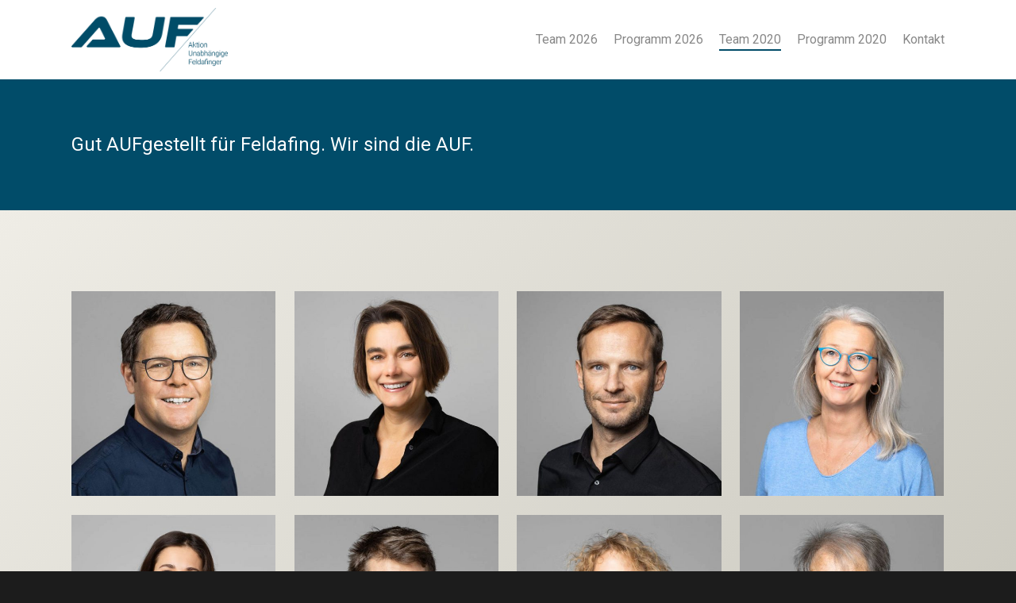

--- FILE ---
content_type: text/css
request_url: https://www.auf-feldafing.de/wp-content/themes/csplay/style.css?ver=10.0.1
body_size: 109504
content:
/*
	Theme Name: csplay
  Version: 10.0.1
  Description:
	Theme URI:
  Author:
	Author URI:
	License: Custom license
  License URI:
  Text Domain: salient
 */


/*-------------------------------------------------------------------------

	1.	Browser Reset + Font Face
	2.	Globally Applied Styles
	3.	Header + Search Bar Styles
	4.	Plugin Related Styles
	5.	Page + Custom Page Layout Styles
	6.	Nectar Shortcode Styles
	7.  Footer Styles
	8.	Sidebar Styles
	9.  Blog + Pagination Styles
	10.	Comment Styles
	11.	General Form Styles

-------------------------------------------------------------------------*/


/*-------------------------------------------------------------------------*/
/*	1.	Browser Reset + Font Face
/*-------------------------------------------------------------------------*/
html, body, div, span, applet, object, iframe, table, caption, tbody, tfoot, thead, tr, th, td,
del, dfn, em, font, img, ins, kbd, q, s, samp, small, strike, strong, sub, sup, tt, var,
h1, h2, h3, h4, h5, h6, p, blockquote, pre, a, abbr, acronym, address, big, cite, code,
dl, dt, dd, ol, ul, li, fieldset, form, label, legend{vertical-align:baseline; font-family:inherit; font-weight:inherit; font-style:inherit; font-size:100%; outline:0; padding:0; margin:0; border:0}


:focus{outline:0}

input[type=submit]{   -webkit-appearance:none}

html{overflow-x:hidden; overflow-y:scroll; max-width:  100%}

body{max-width:  100%; overflow-x:hidden; background:white; font-family:'Open Sans',sans-serif; color:#676767; position:relative}

ol, ul{list-style:none}

input[type=text]::-ms-clear{    display:none}

sup{font-size:10px; vertical-align:super}

sub{font-size:10px; vertical-align:sub}

p:empty{display:none}

article, aside, details, figcaption, figure,
footer, header, hgroup, menu, nav, section{    display:block}

@font-face{    font-family:'Open Sans';     src:url('css/fonts/OpenSans-Light-webfont.eot');     src:url('css/fonts/OpenSans-Light-webfont.eot?#iefix') format('embedded-opentype'),         url('css/fonts/OpenSans-Light-webfont.woff') format('woff'),         url('css/fonts/OpenSans-Light-webfont.ttf') format('truetype'),         url('css/fonts/OpenSans-Light-webfont.svg#OpenSansLight') format('svg');     font-weight:300;     font-style:normal}

@font-face{    font-family:'Open Sans';     src:url('css/fonts/OpenSans-Regular-webfont.eot');     src:url('css/fonts/OpenSans-Regular-webfont.eot?#iefix') format('embedded-opentype'),         url('css/fonts/OpenSans-Regular-webfont.woff') format('woff'),         url('css/fonts/OpenSans-Regular-webfont.ttf') format('truetype'),         url('css/fonts/OpenSans-Regular-webfont.svg#OpenSansRegular') format('svg');     font-weight:400;     font-style:normal}

@font-face{    font-family:'Open Sans';     src:url('css/fonts/OpenSans-Semibold-webfont.eot');     src:url('css/fonts/OpenSans-Semibold-webfont.eot?#iefix') format('embedded-opentype'),         url('css/fonts/OpenSans-Semibold-webfont.woff') format('woff'),         url('css/fonts/OpenSans-Semibold-webfont.ttf') format('truetype'),         url('css/fonts/OpenSans-Semibold-webfont.svg#OpenSansSemibold') format('svg');     font-weight:600;     font-style:normal}

@font-face{    font-family:'Open Sans';     src:url('css/fonts/OpenSansBold-webfont.eot');     src:url('css/fonts/OpenSansBold-webfont.eot?#iefix') format('embedded-opentype'),         url('css/fonts/OpenSansBold-webfont.woff') format('woff'),         url('css/fonts/OpenSansBold-webfont.ttf') format('truetype'),         url('css/fonts/OpenSansBold-webfont.svg#OpenSansBold') format('svg');  font-weight:700;  font-style:normal}



/*-------------------------------------------------------------------------*/
/*	2. Globally Applied Styles
/*-------------------------------------------------------------------------*/


body{font-size:14px; -webkit-font-smoothing:antialiased; font-family:'Open Sans'; font-weight:400; background-color:#1C1C1C; line-height:26px}

p{ -webkit-font-smoothing:subpixel-antialiased}

body .ui-widget{font-family:'Open Sans'; font-weight:400}

.overflow-x-hidden{overflow-x:hidden}

.alignleft{  float:left;   margin-right:15px}

.alignright{  float:right;   margin-left:15px}

.aligncenter{display:block; margin:15px auto}

.no-bottom-padding{padding-bottom:0px}

.col.center{text-align:center}

.col.right{text-align:right}

.wp-smiley{margin-bottom:0px!important}

dt{font-family:'Open Sans'; font-weight:600; color:#333}
dd{padding-left:20px}

.gallery-caption{    margin-left:0;     margin-bottom:10px;     padding:0px 10px}

#wpstats{ display:none}

.sticky{margin-bottom:50px}

.sticky .content-inner{margin-bottom:0px!important; padding-bottom:0px!important; border-bottom:0px!important;  -webkit-box-shadow:0 1px 2px rgba(0,0,0,0.2);     box-shadow:0 1px 2px rgba(0,0,0,0.2); background-color:#fff; padding:25px!important; position:relative}

.side-box{  padding:10px 0;   margin-bottom:10px;   border:1px solid #CCC;   background-color:#E6E6E6;   text-align:center}

.side-box a:link,
.side-box a:visited{  font-weight:normal;   color:#06c55b;   font-size:12px}

div[id="wpadminbar"]{z-index:1000000!important}

table{  font-size:12px;   margin-bottom:20px}

.wp-caption{max-width:100%; position: relative; }
.wp-caption .wp-caption-text{max-width: 90%; width: auto; margin-left: 5%; display:inline-block; margin-bottom:5px; background-color: #fff; box-shadow: 0px 10px 35px rgba(0,0,0,0.1);}
.wp-caption .wp-caption-text,
.row .col .wp-caption .wp-caption-text {
  padding: 10px 15px;
  top: -25px;
  position: relative;
  border-left: 4px solid #000;
}
.wp-caption img, .row .col .wp-caption img {margin-bottom:0px; display:block; margin-right: 0;}

em{font-style:italic}

caption, th, td{font-weight:normal; text-align:left}

.container-wrap, .project-title{background-color:#f8f8f8; position:relative; z-index:10; margin-top:0px; padding-top:40px; padding-bottom:40px}

body[data-header-resize="0"] .container-wrap, body[data-header-resize="0"] .project-title {margin-top:0px; padding-top:40px}

body.page-template-template-no-header .container-wrap, body.page-template-template-no-header-footer .container-wrap { padding-top: 0; }

body[data-smooth-scrolling="0"]{overflow:hidden}

#ajax-loading-screen{background-color:#fff; width:100%; height:100%; position:fixed; top:0; left:0; display:none; z-index:1000000000}

#ajax-loading-screen .reveal-1, #ajax-loading-screen .reveal-2{position:absolute; left:100%; top:0; width:100%; height:100%}

#ajax-loading-screen[data-effect*="horizontal_swipe"]{background-color:transparent!important; left:-100%}

body[data-ajax-transitions="true"] #ajax-loading-screen[data-method="standard"][data-effect*="horizontal_swipe"]{display:block}

body[data-ajax-transitions="true"][data-apte="horizontal_swipe_basic"] #ajax-loading-screen .reveal-2 { display: none; }

#ajax-loading-screen.in-from-right{left:0%}

.no-cssanimations #ajax-loading-screen.loaded .reveal-1, .no-cssanimations #ajax-loading-screen.loaded .reveal-2{display:none}

#ajax-loading-screen.loaded .reveal-1{backface-visibility: hidden; -webkit-animation:anim-effect-2-2 1.85s cubic-bezier(0.67,0,0.3,1) forwards; animation:anim-effect-2-2 1.85s cubic-bezier(0.67,0,0.3,1) forwards}

#ajax-loading-screen.loaded .reveal-2{backface-visibility: hidden; -webkit-animation:anim-effect-2-1 1.85s cubic-bezier(0.67,0,0.3,1) forwards; animation:anim-effect-2-1 1.85s cubic-bezier(0.67,0,0.3,1) forwards}

#ajax-loading-screen.loaded.in-from-right .reveal-1{-webkit-animation:anim-effect-2-1 1.85s cubic-bezier(0.67,0,0.3,1) forwards; animation:anim-effect-2-1 1.85s cubic-bezier(0.67,0,0.3,1) forwards}

body[data-apte="horizontal_swipe_basic"] #ajax-loading-screen.loaded.in-from-right .reveal-1{
  -webkit-animation:anim-effect-2-1 1.1s cubic-bezier(0.215, 0.61, 0.355, 1) forwards;
  animation:anim-effect-2-1 1.1s cubic-bezier(0.215, 0.61, 0.355, 1) forwards
}


 #ajax-loading-screen.loaded.in-from-right .reveal-2{-webkit-animation:anim-effect-2-2 1.85s cubic-bezier(0.67,0,0.3,1) forwards; animation:anim-effect-2-2 1.85s cubic-bezier(0.67,0,0.3,1) forwards}

body[data-ajax-transitions="true"] #ajax-loading-screen[data-effect*="horizontal_swipe"].hidden{display:none}
body[data-ajax-transitions="true"] #ajax-loading-screen[data-effect*="horizontal_swipe"].hidden.loaded.in-from-right { display: block;}

@-webkit-keyframes anim-effect-2-1{0%{-ms-transform:translateX(0); -webkit-transform:translate3d(0,0,0); transform:translate3d(0,0,0)}
30%,
100%{-ms-transform:translateX(-100%); -webkit-transform:translate3d(-100%,0,0); transform:translate3d(-100%,0,0); -webkit-animation-timing-function:cubic-bezier(0.67,0,0.3,1); animation-timing-function:cubic-bezier(0.67,0,0.3,1)}
}

@keyframes anim-effect-2-1{0%{-ms-transform:translateX(0); -webkit-transform:translate3d(0,0,0); transform:translate3d(0,0,0)}
30%,
100%{-ms-transform:translateX(-100%); -webkit-transform:translate3d(-100%,0,0); transform:translate3d(-100%,0,0); -webkit-animation-timing-function:cubic-bezier(0.67,0,0.3,1); animation-timing-function:cubic-bezier(0.67,0,0.3,1)}
}

@-webkit-keyframes anim-effect-2-2{0%,14.5%{-ms-transform:translateX(0); -webkit-transform:translate3d(0,0,0); transform:translate3d(0,0,0)}
34.5%,
100%{-ms-transform:translateX(-100%); -webkit-transform:translate3d(-100%,0,0); transform:translate3d(-100%,0,0); -webkit-animation-timing-function:cubic-bezier(0.67,0,0.3,1); animation-timing-function:cubic-bezier(0.67,0,0.3,1)}
}

@keyframes anim-effect-2-2{0%,14.5%{-ms-transform:translate3d(0,0,0); -webkit-transform:translate3d(0,0,0); transform:translate3d(0,0,0)}
34.5%,
100%{-ms-transform:translate3d(-100%,0,0); -webkit-transform:translate3d(-100%,0,0); transform:translate3d(-100%,0,0); -webkit-animation-timing-function:cubic-bezier(0.67,0,0.3,1); animation-timing-function:cubic-bezier(0.67,0,0.3,1)}
}

body[data-ajax-transitions="true"] #ajax-loading-screen[data-method="standard"],
body[data-ajax-transitions="true"] #ajax-loading-screen[data-effect*="horizontal_swipe"][data-method="ajax"],
body[data-ajax-transitions="true"] #ajax-loading-screen[data-method="standard"] .loading-icon{display:block; opacity:1}

#ajax-loading-screen .loading-icon{background-repeat:no-repeat; background-position:center center; display:block; position:absolute; opacity:0; top:0; left:0; width:100%; height:100%}

.default-loading-icon{    top:50%;     border-radius:100%;     height:40px;     width:40px;     margin:0 auto;     display:block;     position:relative;      border:3px solid #e5e5e5;     margin-top:-20px}

.loading-icon .material-icon .spinner{  width:60px;   height:60px;   position:absolute;   top:0;   left:0;   right:0;   bottom:0;   margin:auto}
.loading-icon .material-icon .spinner{-webkit-animation:material-rotate-all 1s linear infinite; animation:material-rotate-all 1s linear infinite}

.loading-icon .material-icon .spinner .right-side,
.loading-icon .material-icon .spinner .left-side{-webkit-animation:material-fade-in-first 1.2s linear infinite alternate; animation:material-fade-in-first 1.2s linear infinite alternate}
.loading-icon .material-icon .spinner.color-2 .right-side,
.loading-icon .material-icon .spinner.color-2 .left-side{-webkit-animation:material-fade-in-second 1.2s linear infinite alternate; animation:material-fade-in-second 1.2s linear infinite alternate}

.loading-icon .material-icon .right-side, .loading-icon .material-icon .left-side{  width:50%;   height:100%;   position:absolute;   top:0;   overflow:hidden}

.loading-icon .material-icon .left-side{left:0}
.loading-icon .material-icon .right-side{right:0}

.loading-icon .material-icon .bar{  width:100%;   height:100%;    -webkit-border-radius:200px;   border-radius:200px 0 0 200px;   border:6px solid #666;   position:relative}
.loading-icon .material-icon .bar:after{  content:"";   width:6px;   height:6px;   display:block;   background:#666;   position:absolute;   -webkit-border-radius:6px;   border-radius:6px}
.loading-icon .material-icon .right-side .bar{   -webkit-border-radius:0;   border-radius:0 200px 200px 0;   border-left:none;   -webkit-transform:rotate(-10deg);   -webkit-transform-origin:left center;   transform:rotate(-10deg);   transform-origin:left center;   -webkit-animation:material-rotate-right 0.75s linear infinite alternate;   animation:material-rotate-right 0.75s linear infinite alternate}
.loading-icon .material-icon .right-side .bar:after{  bottom:-6px;   left:-3px}
.loading-icon .material-icon .left-side .bar{  border-right:none;   -webkit-transform:rotate(10deg);   transform:rotate(10deg);   -webkit-transform-origin:right center;   transform-origin:right center;   -webkit-animation:material-rotate-left 0.75s linear infinite alternate;   animation:material-rotate-left 0.75s linear infinite alternate}
.loading-icon .material-icon .left-side .bar:after{  bottom:-6px;   right:-3px}

@keyframes material-rotate-left{  to{    transform:rotate(30deg)}
  from{    transform:rotate(175deg)}
}
@keyframes material-rotate-right{  from{    transform:rotate(-175deg)}
  to{    transform:rotate(-30deg)}
}
@keyframes material-rotate-all{  from{    transform:rotate(0deg)}
  to{    transform:rotate(-360deg)}
}
@keyframes material-fade-in-first{  from{  opacity:1}
  to{  opacity:0}
}
@keyframes material-fade-in-second{  from{  opacity:0}
  to{  opacity:1}
}
.loading-icon .material-icon{top:50%; height:65px;     width:65px;     position:relative;     margin:-32px auto 0 auto;     display:block}

.default-loading-icon:before{position:absolute; content:""; border-color:rgba(0,0,0,1) transparent transparent;     border-radius:100%;     border-style:solid;     border-width:3px;     display:block;     height:100%;     width:100%;     top:-3px;     left:-3px}

.loading-icon.spin, .portfolio-loading.spin, .pp_loaderIcon.spin, .default-loading-icon.spin{animation:2s cubic-bezier(0.63,0.045,0.34,1) 0s normal none infinite spinning_animation; -webkit-animation:2s cubic-bezier(0.63,0.045,0.34,1) 0s normal none infinite spinning_animation}

.default-skin-loading-icon{width:100%; height:100%; background-position:center; display:block; background-repeat:no-repeat; background-image:url("img/icons/loading-white-bg.gif")}

@keyframes spinning_animation{0%{ transform:scale(1) rotate(0deg);  }
50%{ transform:scale(0.8) rotate(360deg);  }
100%{ transform:scale(1) rotate(720deg);  }
}

@-webkit-keyframes spinning_animation{0%{ -webkit-transform:scale(1) rotate(0deg)}
50%{ -webkit-transform:scale(0.8) rotate(360deg)}
100%{ -webkit-transform:scale(1) rotate(720deg)}

}

@keyframes bounce_in_animation{0%{ transform:scale(0,0);  }
20%{ transform:scale(1.4,1.4); }
50%{ transform:scale(0.8,0.8); }
85%{ transform:scale(1.1,1.1); }
100%{ transform:scale(1,1); }
}

@-webkit-keyframes bounce_in_animation{0%{ -webkit-transform:scale(0,0)}
20%{ -webkit-transform:scale(1.4,1.4)}
50%{ -webkit-transform:scale(0.8,0.8)}
85%{ -webkit-transform:scale(1.1,1.1)}
100%{ -webkit-transform:scale(1,1)}
}

@keyframes grow_in_animation{0%{ transform:scale(0,0); }
100%{ transform:scale(1,1); }
}

@-webkit-keyframes grow_in_animation{0%{ -webkit-transform:scale(0,0)}
100%{ -webkit-transform:scale(1,1)}
}

#ajax-loading-screen[data-effect="center_mask_reveal"]{background-color:transparent!important}

body[data-ajax-transitions="true"] #ajax-loading-screen[data-effect="center_mask_reveal"].hidden{display:none}

#ajax-loading-screen[data-effect="center_mask_reveal"] span{ position:absolute;  background:#fff;  z-index:100;  -webkit-transition:0.8s cubic-bezier(0.12,0.75,0.4,1) !important;  transition:0.8s cubic-bezier(0.12,0.75,0.4,1) !important}

#ajax-loading-screen[data-effect="center_mask_reveal"].set-to-fade span{width:100%; height:100%; top:0; left:0; transform:none!important; -webkit-transform:none!important}

#ajax-loading-screen .mask-top{ top:0%;  left:0;  height:50%;  width:100%}

#ajax-loading-screen.loaded .mask-top{ -webkit-transform:translateY(-100%) translateZ(0);  -ms-transform:translateY(-100%) translateZ(0);  transform:translateY(-100%) translateZ(0)}

#ajax-loading-screen .mask-right{ top:0;  right:0;  height:100%;  width:50%}

#ajax-loading-screen.loaded .mask-right{ -webkit-transform:translateX(100%) translateZ(0);  -ms-transform:translateX(100%) translateZ(0);  transform:translateX(100%) translateZ(0)}

#ajax-loading-screen .mask-bottom{ bottom:0%;  right:0;  height:50%;  width:100%}

#ajax-loading-screen.loaded .mask-bottom{ -webkit-transform:translateY(100%) translateZ(0);  -ms-transform:translateY(100%) translateZ(0);  transform:translateY(100%) translateZ(0)}

#ajax-loading-screen .mask-left{ top:0;  left:0;  height:100%;  width:50%}

#ajax-loading-screen.loaded .mask-left{ -webkit-transform:translateX(-100%) translateZ(0);  -ms-transform:translateX(-100%) translateZ(0);  transform:translateX(-100%) translateZ(0)}

body[data-bg-header="true"] .container-wrap, html.fp-enabled .container-wrap{margin-top:0!important; padding-top:0!important}

body.page-template-page-sidebar-php .main-content >.row >.post-area,
body.page-template-page-sidebar-php .main-content >.row >#sidebar,
body.page-template-page-left-sidebar-php .main-content >.row >.post-area,
body.page-template-page-left-sidebar-php .main-content >.row >#sidebar{ margin-top:30px}

.project-title{padding-top:40px; padding-bottom:36px}

.single-portfolio .row .col.section-title{padding-bottom:30px; border:none!important}

.single-portfolio .row.project-title .container .title-wrap{border-bottom:1px solid #DDD; position:relative; padding-bottom:30px}

.single-portfolio .row.project-title .title-wrap:after{ visibility:hidden;  display:block;  font-size:0;  content:"";  clear:both;  height:0}

.container-wrap .row >.wpb_row:last-child, .home-wrap .row >.wpb_row:last-child,  #portfolio-extra >.wpb_row:last-child{margin-bottom:0px!important}

.wpb_row, .wpb_content_element {
    margin-bottom: 35px;
}

body[data-bg-header="true"] .container-wrap, body.single-portfolio .container-wrap, body.page-template-template-portfolio-php .container-wrap,
body.tax-project-type .container-wrap{padding-top:25px; margin-top:0px!important; padding-bottom:40px}

body.single-portfolio .container-wrap{padding-top:0px!important}

body.single-post[data-bg-header="true"] .container-wrap{padding-top:40px!important}
body.single-post.material[data-bg-header="true"] .container-wrap{padding-top:60px!important}

body.single-portfolio div[data-project-header-bg="true"] .container-wrap{padding-top:40px!important}

body.single-portfolio #full-width-portfolio div[data-project-header-bg="true"] .container-wrap{padding-top:0!important}


body.search-results .container-wrap { padding-top: 50px!important; }
body.search #page-header-bg { height: 250px; }
body.search #page-header-bg h1 { font-size: 40px; line-height: 50px; padding: 0;  }
body.search #page-header-bg h1 span { color: inherit;}

body.search-no-results[data-header-resize] .container-wrap { padding: 8% 0; }
@media only screen and (max-width: 690px) {
  body.search-no-results[data-header-resize] .container-wrap { padding: 14% 0; }
}
body.search-no-results #search-results .search-form { position: relative; }
body.search-no-results #search-results .search-form button[type=submit] {
   position: absolute;
    right: 0px;
    top: 0px;
    margin: 0!important;
}
body.search-no-results[data-form-style="minimal"] #search-results .search-form button[type=submit] {
  top: auto;
  bottom: 0px;
  -webkit-transform: none!important;
  transform: none!important;
}

body[data-form-style="minimal"] .widget_search .search-form button[type=submit],
body[data-form-style="minimal"] .widget_search .search-form button[type=submit]:hover {
  top: auto;
  bottom: 0px;
  -webkit-transform: none!important;
  transform: none!important;
}


@media only screen and (min-width: 1000px) {
  body.search-no-results:not(.post-type-archive) .container-wrap:not([data-layout="default"]) .container.main-content { max-width: 1000px; }

  body.search-results[data-ext-responsive="true"] #search-results[data-layout="list-no-sidebar"] { max-width: 1000px; margin: 0 auto; }
}

body.search-no-results #search-results input[type=text]  {
  padding-right: 60px!important;
}

.clear{clear:both}

.subheader{ color:#6F6F6F;  margin-bottom:15px}

a{color:#27CFC3; text-decoration:none; transition:color 0.2s;  -webkit-transition:color 0.2s}

a:hover{color:inherit}

h1{font-size:54px; line-height:62px; margin-bottom:7px}

h2{font-size:34px; line-height:44px; margin-bottom:7px}

h3{font-size:22px; line-height:34px; margin-bottom:7px}

h4{font-size:18px; line-height:32px; margin-bottom:7px}

h5{font-size:16px; line-height:26px; margin-bottom:7px}

h6{font-size:14px; line-height:24px; margin-bottom:7px}

h1, h2, h3, h4, h5, h6{color:#444; letter-spacing:0px; font-weight:normal; -webkit-font-smoothing:antialiased; font-family:'Open Sans'; font-weight:600}

body.single article.post .wpb_text_column h2, body.single article.post .content-inner > h2,
body.single article.post .wpb_text_column h3, body.single article.post .content-inner > h3,
body.single article.post .wpb_text_column h4, body.single article.post .content-inner > h4,
body.single article.post .wpb_text_column h5, body.single article.post .content-inner > h5,
body.single article.post .wpb_text_column h6, body.single article.post .content-inner > h6 {
	margin-top: 10px;
}

.bold, strong, b{font-family:'Open Sans'; font-weight:600}

.uppercase{-webkit-font-smoothing:antialiased;  font-family:'Open Sans'; font-weight:700;  text-transform:uppercase}

.tiny{font-size:14px!important; line-height:22px!important}

body h1.light, body h2.light, body h3.light, body h4.light, body h5.light, body h6.light, p.light{text-transform:none; -webkit-font-smoothing:antialiased; font-family:'Open Sans'; font-weight:300}

body h1.jumbo, body h2.jumbo, body h3.jumbo, body h4.jumbo, body h5.jumbo, body h6.jumbo, p.jumbo{ font-size:100px!important;  line-height:110px!important}

h1.light{font-size:34px; margin-bottom:30px}

h2.light{font-size:28px; margin-bottom:30px; letter-spacing:0.5px}

h3.light{font-size:24px; margin-bottom:15px; letter-spacing:0.5px}

h4.light{font-size:18px; margin-bottom:7px; letter-spacing:0.5px}

h5.light{font-size:16px; margin-bottom:7px; letter-spacing:0.5px}

h6.light{font-size:14px; margin-bottom:7px;  letter-spacing:0.5px}

body h1 em, body h2 em, body h3 em, body h4 em{font-size:inherit}

h1.uppercase{letter-spacing:3px}

h2.uppercase{letter-spacing:2.5px}

h3.uppercase{letter-spacing:2px}

h4.uppercase{letter-spacing:2px}

h5.uppercase{letter-spacing:1.3px}

h6.uppercase{letter-spacing:1.3px}

h1 .nectar-button, h2 .nectar-button, h3 .nectar-button, h4 .nectar-button{margin-left:13px}

.text-align-center{text-align:center}

p{padding-bottom:27px}

.row .col p:last-child{padding-bottom:0px}

.container .row:last-child, .wpb_wrapper .clear{padding-bottom:0px}

.wpb_wrapper >div{margin-bottom:24px}

.wpb_wrapper >div:last-child, .row .wpb_wrapper >img:last-child, .row .wpb_wrapper >.img-with-aniamtion-wrap:last-child img{margin-bottom:0px}

/* popup maker inherit line height from Salient */
body .pum-overlay, .pum-overlay .pum-container, .pum-overlay .pum-container .pum-content {
  line-height: inherit;
}

blockquote{font-family:'Open Sans'; font-weight:300; line-height:40px; font-size:22px; padding-left:0px; letter-spacing:0.5px; margin-bottom:30px}

ul, ol{margin-left:30px; margin-bottom:30px}

ul li{list-style:disc; list-style-position:outside}

ol li{list-style:decimal; list-style-position:outside}

#header-secondary-outer ul, #header-secondary-outer ol,
#header-outer nav > ul, #header-outer ol,
#footer-outer ul, #footer-outer ol,
#slide-out-widget-area ul, #slide-out-widget-area ol,
#search-outer ul, #search-outer ol,
#mobile-menu ul, #mobile-menu ol,
#header-outer .button_social_group ul {
  margin: 0;
}
#header-secondary-outer ul li, #header-secondary-outer ol li,
#header-outer ul li, #header-outer ol li,
#footer-outer ul li, #footer-outer ol li,
#search-outer ul li, #search-outer ol li,
#slide-out-widget-area ul li, #slide-out-widget-area ol li,
#mobile-menu ul li, #mobile-menu ol li {
  list-style: none;
}

.main-content img{max-width:100%; height:auto}

.main-content .col.span_4 .col.span_2 img, .main-content .col.span_3 .col.span_2 img, .main-content .col.span_2 .col.span_2 img, .main-content .col.span_6 .col.span_2 img,
.main-content .col.span_4 .col.span_2 i, .main-content .col.span_3 .col.span_2 i, .main-content .col.span_2 .col.span_2 i, .main-content .col.span_6 .col.span_2 i{top:-4px}

code{display:block; clear:both;  overflow:auto;  padding:10px 20px 20px 20px;  white-space:pre;  background-color:#f0f0f0;  font:12px "Andale Mono",Courier,"Courier New",monospace}

#error-404{text-align:center; padding: 10% 0; position: relative; z-index: 10;}

body.error404 .container-wrap { padding: 0; }

body #error-404[data-cc="true"] h1,
body #error-404[data-cc="true"] h2,
body #error-404[data-cc="true"] p {
  color: inherit;
}

body.error404 .error-404-bg-img,
body.error404 .error-404-bg-img-overlay {
  position: absolute;
  top: 0;
  left: 0;
  width: 100%;
  height: 100%;
  background-size: cover;
  background-position: 50%;
  z-index: 1;
}
body.error404 .error-404-bg-img-overlay { opacity: 0.8; }
body #error-404 h1{font-size:250px!important; line-height:250px!important; font-family:'Open Sans'; font-weight:700}

body #error-404 h2, .woocommerce-page .woocommerce p.cart-empty { font-size:54px; font-family:'Open Sans'; font-weight:700}

body #error-404 .nectar-button { margin-top: 50px; }

#boxed{margin:0 auto; width:1200px; position:relative; padding:0px; z-index:1040; background-color:#f8f8f8; box-shadow:0px 0px 15px rgba(0,0,0,0.15)}

#boxed .home-wrap, #boxed .container-wrap{overflow:hidden}

#boxed .page-header-no-bg+div{margin-top:0; padding-top:40px}

body[data-footer-reveal="1"][data-footer-reveal-shadow="large_2"] #boxed .container-wrap{box-shadow:none!important}

#boxed #header-outer{box-shadow:none!important; -webkit-box-shadow:none!important;  padding-right:0px!important}

#boxed #footer-outer #footer-widgets, #boxed #footer-outer #copyright{padding-left:50px; padding-right:50px}

#boxed #header-outer, #boxed #header-secondary-outer, #boxed #page-header-bg, #boxed #slide-out-widget-area-bg.fullscreen{width:auto!important; min-width:1200px; left:auto!important; right:auto!important}
#boxed #page-header-bg{ background-color:#000;  overflow:hidden!important}
#boxed #header-secondary-outer{padding-right:0px!important}

#boxed #header-secondary-outer ul#social >li:first-child a{border-left:0px!important; padding-left:0px!important}

#boxed #header-secondary-outer ul.sf-menu >li:last-child a, #boxed #header-secondary-outer ul.sf-menu >li:last-child{border-right:0px!important; padding-right:0px!important}

#boxed #header-outer .cart-menu-wrap{position:fixed}
#header-outer[data-format="centered-logo-between-menu"] .cart-menu-wrap{z-index:10000}

@media only screen and (min-width:1000px){#header-outer[data-format="centered-logo-between-menu"] nav{visibility:hidden}
}

body.original #boxed #header-outer .widget_shopping_cart, body.original.woocommerce #boxed .cart-notification{position:fixed!important; right:0px!important; top:77px!important}

body.original.admin-bar #boxed #header-outer .widget_shopping_cart, body.original.woocommerce.admin-bar #boxed .cart-notification{top:103px!important}

#boxed #featured, #boxed .orbit >div, #boxed #featured article{width:auto!important; left:auto!important; min-width:1200px}
@media only screen and (max-width:1300px) and (min-width:1000px){ body[data-ext-responsive="false"] #boxed #featured, body[data-ext-responsive="false"] #boxed .orbit >div, body[data-ext-responsive="false"] #boxed #featured article{min-width:980px}
}

#boxed #featured article .post-title >a{left:0px}

#boxed #featured article .post-title h2{left:0px}

#boxed #featured .orbit-slide.has-video .post-title >a{left:22px}

.admin-bar #boxed .cart-menu-wrap{top:38px!important}

#boxed .cart-menu-wrap{top:11px!important}
#boxed .cart-menu{border-radius:2px 0px 0px 2px!important;  box-shadow:0px 0px 6px rgba(0,0,0,0.15)}

body:not(.ascend) #boxed .cart-menu{padding-bottom:22px!important;  padding-top:22px!important;  padding-left:11px!important;  padding-right:10px!important}

.span_10.iwt h2{line-height:20px}
.span_10.iwt h3{line-height:18px}

.body-border-bottom{height:20px; width:100%; bottom:0; left:0; position:fixed; z-index:10000; background-color:#fff}
.body-border-top{height:20px; width:100%; top:0; left:0; z-index:10000; position:fixed; background-color:#fff}
.admin-bar .body-border-top{top:32px}
.body-border-right{height:100%; width:20px; top:0; right:0; z-index:10000; position:fixed; background-color:#fff}
.body-border-left{height:100%; width:20px; top:0; left:0; z-index:10000; position:fixed; background-color:#fff}


/*-------------------------------------------------------------------------*/
/*	3.	Header + Search Bar Styles
/*-------------------------------------------------------------------------*/
#header-space{height:90px}

#header-space { background-color: #fff;}
body[data-header-color="dark"] #header-space { background-color: #000;}

#header-outer{width:100%; top:0px; left:0px; position:fixed; padding:28px 0px 0px 0px; background-color:#fff; z-index:9999}

#header-outer[data-box-shadow="small"]{box-shadow:0 0 3px 0 rgba(0,0,0,0.22); -webkit-box-shadow:0 0 3px 0 rgba(0,0,0,0.22)}

#header-outer[data-box-shadow="large"]{box-shadow:0 3px 45px rgba(0,0,0,0.15); -webkit-box-shadow:0 3px 45px rgba(0,0,0,0.15)}

body[data-slide-out-widget-area-style="slide-out-from-right-hover"] #header-outer{z-index:9995}

#header-outer[data-permanent-transparent="false"]{overflow:visible!important}

body.page-template-template-no-header #header-outer, body.page-template-template-no-header-footer #header-outer { visibility: hidden; }

body[data-transparent-nav="1"][data-header-color="light"] #header-outer{background-color:rgba(255,255,255,0.965)}

body[data-header-color="dark"] #header-outer, body[data-header-color="dark"] #search-outer{background-color:#1F1F1F; box-shadow:none!important; -webkit-box-shadow:none!important; }

html body[data-header-color="dark"] header#top nav ul #search-btn >div,
html body[data-header-color="dark"].ascend #header-outer[data-full-width="true"][data-remove-border="true"] header#top nav ul #search-btn a:after,
html body[data-header-color="dark"].ascend #header-outer[data-full-width="true"][data-remove-border="true"] header#top nav ul #nectar-user-account a:after,
html body[data-header-color="dark"].ascend #header-outer[data-full-width="true"][data-remove-border="true"] header#top nav ul .slide-out-widget-area-toggle a:after,
html body[data-header-color="dark"].ascend #header-outer[data-remove-border="true"] .cart-menu:after,
html body[data-header-color="dark"].ascend #header-outer[data-transparent-header="true"][data-full-width="true"][data-remove-border="true"] .cart-menu:after{border-left:1px solid rgba(255,255,255,0.15)}

.ascend[data-header-search="false"] #header-outer[data-full-width="true"][data-format="centered-logo-between-menu"][data-cart="false"] header#top nav ul .slide-out-widget-area-toggle a{border:none}

body[data-header-color="dark"] #header-secondary-outer{background-color:#111; border-bottom:1px solid #444}

body[data-header-color="dark"] #header-outer .cart-menu{background-color:#111}

body[data-header-color="dark"] #header-secondary-outer nav >ul >li >a{border-left:1px solid #222}

body[data-header-color="dark"] #header-secondary-outer nav >ul >li:last-child{border-right:1px solid #272727}

body[data-header-color="dark"] header#top nav ul li a, body[data-header-color="dark"] #search-outer input, body[data-header-color="dark"] #header-secondary-outer nav >ul >li >a,
body[data-header-color="dark"] #header-secondary-outer nav >ul >li >a span.sf-sub-indicator i, body[data-header-color="dark"] header#top #logo,
body[data-header-color="dark"] header#top nav ul #nectar-user-account a span, body[data-header-color="dark"] header#top nav ul #search-btn a span, .ascend[data-header-color="dark"] #header-outer .cart-menu .cart-icon-wrap .icon-salient-cart,
.material[data-header-color="dark"] #header-outer .cart-menu .cart-icon-wrap .icon-salient-cart{color:#A0A0A0}

body[data-header-color="dark"] header#top nav ul .slide-out-widget-area-toggle a i.lines, body[data-header-color="dark"] header#top nav ul .slide-out-widget-area-toggle a i.lines:after,
body[data-header-color="dark"] header#top nav ul .slide-out-widget-area-toggle a i.lines:before,
body[data-header-color="dark"] header#top nav ul .slide-out-widget-area-toggle[data-icon-animation="simple-transform"] .lines-button:after{background-color:#A0A0A0}

body[data-header-color="dark"] #header-secondary-outer nav >ul >li >a span.sf-sub-indicator i, .ascend[data-header-color="dark"] #boxed #header-outer .cart-menu .cart-icon-wrap i{color:#A0A0A0!important}

body[data-header-color="dark"] #header-secondary-outer nav >ul >li a:hover,
body[data-header-color="dark"] #header-secondary-outer nav >ul >li a:hover span.sf-sub-indicator i{color:#fff!important}

#header-secondary-outer ul ul li a{font-size:11px; transition:none!important;  -webkit-transition:none!important; }

body[data-header-color="dark"] #header-secondary-outer ul ul li a{background-color:#111; font-size:11px; color:#A0A0A0}

body[data-header-color="dark"] #header-secondary-outer #social .vimeo, body[data-header-color="dark"]  #header-secondary-outer #social .vimeo span{ background-image:url("img/icons/social/vimeo-header-black.png")!important}

body[data-header-color="dark"] #header-secondary-outer #social .behance, body[data-header-color="dark"]  #header-secondary-outer #social .behance span{ background-image:url("img/icons/social/behance-header-black.png")!important}

body[data-header-color="dark"] #header-secondary-outer li.current-menu-ancestor >a, body[data-header-color="dark"] #header-secondary-outer li.current-menu-item >a,
body[data-header-color="dark"] #header-secondary-outer li.sfHover >a, body[data-header-color="dark"] #header-secondary-outer li.sfHover >a i{color:#fff!important}

.admin-bar #header-outer, .logged-in.buddypress #header-outer{top:32px}

.admin-bar #header-outer[data-permanent-transparent="1"], .logged-in.buddypress #header-outer[data-permanent-transparent="1"]{top:32px}

#header-outer[data-using-secondary="1"]{top:33px}
body #header-outer[data-using-secondary="1"][data-permanent-transparent="1"]{top:33px}

.material #header-outer[data-using-secondary="1"]{top:40px}
body.material #header-outer[data-using-secondary="1"][data-permanent-transparent="1"]{top:40px}

.admin-bar #header-outer[data-using-secondary="1"],
.logged-in.buddypress #header-outer[data-using-secondary="1"]{top:65px}

html .admin-bar #header-outer[data-using-secondary="1"][data-permanent-transparent="1"],
.logged-in.buddypress #header-outer[data-using-secondary="1"][data-permanent-transparent="1"]{top:65px}

.material.admin-bar #header-outer[data-using-secondary="1"],
.material.logged-in.buddypress #header-outer[data-using-secondary="1"]{top:72px}

.material.admin-bar #header-outer[data-using-secondary="1"][data-format="centered-menu-bottom-bar"][data-condense="true"] {
  top: 0;
}

html .material.admin-bar #header-outer[data-using-secondary="1"][data-permanent-transparent="1"],
.material.logged-in.buddypress #header-outer[data-using-secondary="1"][data-permanent-transparent="1"]{top:74px}

header#top #logo{width:auto; max-width:none; display:block; line-height:22px; font-size:22px; letter-spacing:-1.5px; color:#444; font-family:'Open Sans'; font-weight:600}

header#top #logo.no-image{margin-top:4px}

header#top #logo .retina-logo, header#top .span_3 #logo .mobile-only-logo{display:none!important}

header#top #logo .starting-logo{position:absolute; top:0; opacity:0; left:0}

/* retina logo */
/* removed in 8.0 */

header#top #logo:hover{color:#27CFC3}

header#top #logo img{/*max-height:30px; */text-indent:-9999px; max-width:none; width:auto; margin-bottom:0px; display:block; transition:opacity 0.4s ease}

#header-outer[data-transparent-header="true"] header#top #logo img.stnd { position: relative;}

header#top{position:relative; z-index:9998; width:100%}

header#top .container .row{padding-bottom:0px}

header#top nav >ul{float:right; overflow:visible!important; transition:padding 0.8s ease,margin 0.25s ease; min-height:1px; line-height:1px}

header#top nav .no-menu-assigned{visibility:hidden}

body:not(.ascend) header#top nav >ul.buttons,
body.ascend #header-outer[data-full-width="false"] header#top nav >ul.buttons,
#header-outer[data-format="centered-menu-under-logo"] header#top nav >ul.buttons,
#header-outer[data-format="centered-menu-bottom-bar"] header#top nav >ul.buttons{margin-left:15px}

body #header-outer[data-full-width="false"][data-has-buttons="no"]:not([data-format="left-header"]) header#top nav >ul.buttons {
  margin-left: 0;
}

body.ascend #header-outer[data-full-width="true"]:not([data-format="left-header"]) header#top nav >ul.buttons{margin-left:22px!important;}

body:not(.ascend) #header-outer[data-full-width="true"][data-remove-border="true"] header#top nav ul #search-btn{margin-left:22px}

header#top nav >ul.buttons{transition:padding 0.8s ease}

header#top nav >ul .slide-out-widget-area-toggle{transition:margin 0.25s ease}

.side-widget-open header#top nav >ul .slide-out-widget-area-toggle{transition:margin 0.75s ease}

#header-outer[data-transparency-option="1"][data-full-width="true"].side-widget-open{box-shadow:none}

#header-outer[data-format="centered-menu"] header#top nav >ul.sf-menu li,
#header-outer.side-widget-open.hidden-menu header#top nav >ul.sf-menu li,
#header-outer.hidden-menu-items header#top nav >ul.sf-menu li:not(#social-in-menu){transition:opacity 0.75s ease}

body:not(.material) #header-outer[data-format="centered-menu"].side-widget-open header#top nav >ul.sf-menu li,
body:not(.material) #header-outer.side-widget-open.hidden-menu header#top nav >ul.sf-menu li,
body:not(.material) #header-outer.side-widget-open.hidden-menu-items header#top nav >ul.sf-menu li:not(#social-in-menu){opacity:0}

.side-widget-open.no-bg-color{border-color:transparent!important}

/*centered menu */
#header-outer[data-format="centered-menu"] header#top .span_9, #header-outer[data-format="centered-menu"] header#top .span_9 .sf-menu{ left:0;  position:relative;  text-align:center!important;  width:100%;  z-index:1}

#header-outer[data-format="centered-menu"][data-full-width="false"] header#top .span_9 #search-btn >div,
body:not(.ascend) #header-outer[data-format="centered-menu"] header#top .span_9 #search-btn >div{border:none}

#header-outer[data-format="centered-menu"] header#top nav >ul.sf-menu >li{float:none; display:inline-block}

#header-outer[data-format="centered-menu"] header#top nav >ul.sf-menu >li.megamenu{position:static!important}

#header-outer[data-format="centered-menu"] header#top nav >ul.sf-menu >li ul{text-align:left}

#header-outer[data-format="centered-menu"] header#top nav >ul.buttons, #header-outer[data-format="centered-menu"] header#top .span_3{z-index:10; position:absolute}

#header-outer header#top nav >ul.buttons{right:0; height:100%; overflow:hidden!important}

/*
body[data-header-search="false"] #header-outer[data-full-width="false"][data-cart="false"] header#top nav >ul.buttons[data-user-set-ocm="off"]{display:none}*/

body #header-outer[data-using-pr-menu="true"] header#top nav >ul.buttons{display:block!important; overflow:visible!important}

body.material #header-outer[data-using-pr-menu="true"] header#top nav >ul.buttons{
  display: -webkit-flex!important;
  display: -ms-flexbox!important;
  display: flex!important;
}

#header-outer[data-format="centered-menu"] header#top .span_3{left:0}

/*left aligned menu*/
#header-outer[data-format="menu-left-aligned"] .row .col.span_3{margin-right:25px}
#header-outer[data-format="menu-left-aligned"] .row .col.span_9{float:left}
#header-outer[data-format="menu-left-aligned"] .row .right-aligned-menu-items{float:right}

/*left header*/
@media only screen and (min-width:1001px){
  #header-outer[data-format="left-header"]{
    width:275px; left:0; height:100%; box-shadow:none; -webkit-box-shadow:none; border-right:1px solid rgba(0,0,0,0.07)
  }


body[data-header-format="left-header"] #page-header-bg[data-parallax="1"] {width: calc(100vw - 275px); }


#header-outer[data-format="left-header"] .sf-menu li{float:none; display:block!important; padding:0!important; width:100%!important}

#header-outer[data-format="left-header"] header#top .span_9{width:100%}

#header-outer[data-format="left-header"] header#top nav >ul{float:none; width:100%}

body[data-header-format="left-header"] #header-space{display:none}

body[data-footer-reveal="1"][data-header-format="left-header"] #footer-outer{left:0; padding-left:275px}

body[data-footer-reveal="1"][data-header-format="left-header"] #nectar_fullscreen_rows #footer-outer{padding-left:0}

body[data-header-format="left-header"] #ajax-content-wrap{margin-left:275px}
body[data-header-format="left-header"] .page-submenu.stuck{left:138px}
body[data-header-format="left-header"] #search-outer{padding-left:275px!important}
body[data-header-format="left-header"].ascend #search-outer{height:100%!important}

body[data-header-format="left-header"] .parallax_slider_outer.first-section .nectar-slider-wrap{right:0!important; left:auto!important}
#header-outer[data-full-width="true"] header#top nav >ul.buttons{margin-left:0!important}
body[data-header-format="left-header"] #header-outer .cart-menu{padding-top:25px; padding-bottom:25px}
body[data-header-format="left-header"] #header-outer .cart-menu-wrap,
html body[data-header-format="left-header"].ascend[data-slide-out-widget-area="true"] #header-outer[data-full-width="true"] .cart-menu-wrap,
html body[data-header-format="left-header"].ascend #header-outer .cart-menu-wrap{right:0!important}
html body[data-header-format="left-header"].ascend #header-outer .cart-outer, html body[data-header-format="left-header"] #header-outer .cart-outer{position:fixed; right:0!important; top:0; width:90px; height:75px}
html body[data-header-format="left-header"].ascend.admin-bar #header-outer .cart-outer, html body[data-header-format="left-header"].admin-bar #header-outer .cart-outer{height:107px}
html body[data-header-format="left-header"] #header-outer .cart-menu,
html body[data-header-format="left-header"].ascend #header-outer .cart-menu{top:0px; border-bottom:1px solid rgba(0,0,0,0.07); background-color:#fff!important}

html body[data-header-format="left-header"].admin-bar #header-outer .cart-menu,
html body[data-header-format="left-header"].admin-bar.ascend #header-outer .cart-menu{top:32px}

body[data-is="minimal"][data-header-format="left-header"].ascend[data-header-color="light"] #header-outer .cart-menu .cart-icon-wrap .icon-salient-cart,
body[data-is="minimal"][data-header-format="left-header"][data-header-color="light"] #header-outer .cart-menu .cart-icon-wrap .icon-salient-cart,
body[data-header-format="left-header"] #header-outer .cart-menu .cart-icon-wrap .icon-salient-cart{font-size:20px!important}
html body[data-header-format="left-header"] #header-outer .cart-menu-wrap{overflow:visible}
body[data-header-format="left-header"][data-is="minimal"].ascend #header-outer .cart-wrap,
body[data-header-format="left-header"] #header-outer .cart-wrap{ top:-14px!important;  margin-right:15px!important}
body[data-header-format="left-header"]:not(.ascend):not([data-is="minimal"]) #header-outer .cart-menu .cart-icon-wrap i{ top:1px;  width:24px}
body[data-header-format="left-header"]:not(.ascend) #header-outer .cart-menu .cart-wrap{margin-right:25px!important}
body[data-header-format="left-header"]:not(.ascend) #header-outer .cart-menu .cart-wrap span{border-radius:100px; height:20px; width:20px; text-align:center; line-height:20px}
body[data-header-format="left-header"]:not(.ascend) #header-outer .cart-menu .cart-wrap span:before{display:none!important}
html body[data-header-format="left-header"] #header-outer .cart-menu-wrap .cart-menu{border-radius:100px; height:50px!important; width:50px!important; right:25px; margin-top:25px; padding-top:15px; padding-left:14px!important; box-shadow:0 4px 9px 0 rgba(43,43,49,.06),0 7px 14px 0 rgba(43,43,49,.08)}

html body[data-header-format="left-header"] #header-outer .cart-outer .cart-notification{margin-top:25px!important; margin-right:25px!important; border-radius:6px; background-color:#fff; color:#999; box-shadow:0 1px 5px rgba(0,0,0,0.09);  -webkit-box-shadow:0 1px 5px rgba(0,0,0,0.09)}
html body[data-header-format="left-header"].woocommerce #header-outer .cart-notification .item-name,
html body[data-header-format="left-header"] #header-outer .woocommerce-page .cart-notification .item-name,
html body[data-dropdown-style="minimal"].woocommerce #header-outer .cart-notification .item-name,
html body[data-dropdown-style="minimal"] #header-outer .woocommerce-page .cart-notification .item-name{color:#999}
html body[data-header-format="left-header"] #header-outer .cart-outer .cart-notification:after{ content:"";  position:absolute;  width:0;  height:0;  border-width:10px;  border-style:solid;  border-color:transparent transparent #FFF transparent;  top:-17px;  right:15px}

body[data-header-format="left-header"] #header-outer .widget_shopping_cart_content{margin-top:25px}
body[data-header-format="left-header"] #header-outer .widget_shopping_cart, body[data-header-format="left-header"].woocommerce .cart-notification, body[data-header-format="left-header"] #header-outer .cart-notification{top:75px}
body[data-header-format="left-header"].admin-bar #header-outer .widget_shopping_cart, body[data-header-format="left-header"].woocommerce.admin-bar .cart-notification, body[data-header-format="left-header"].admin-bar #header-outer .cart-notification{top:107px}

body[data-header-format="left-header"] header#top .sf-menu li ul li a{color:#999}
body[data-header-color="dark"][data-header-format="left-header"] header#top .sf-menu li ul li a{color:#A0A0A0}
body[data-header-format="left-header"][data-header-search="true"] #header-outer nav #nectar-user-account { margin-left: 15px; }
body[data-header-format="left-header"] #header-outer nav #search-btn,
body[data-header-format="left-header"] #header-outer nav #nectar-user-account{visibility:visible!important}
body[data-header-format="left-header"] #header-outer nav{padding:30px}
body[data-header-format="left-header"] #header-outer nav ul li a{padding:7px 0px!important; display:inline-block}
body[data-header-format="left-header"] #header-outer nav ul li[class*="button_solid_color"] a, body[data-header-format="left-header"] #header-outer nav ul li[class*="button_bordered"] a{padding:5px 15px!important}

body[data-header-format="left-header"] #header-outer nav ul li ul li a{padding:3px 0px!important}
body[data-header-format="left-header"] .cart-menu-wrap:not(.has_products){opacity:0; pointer-events:none}
html body[data-header-format="left-header"]:not(.ascend) #header-outer .cart-menu{border-bottom:0}
body[data-header-format="left-header"] #header-outer .button_social_group{position:absolute; bottom:45px; left:30px; max-width:240px}

body[data-header-format="left-header"] #header-outer .row .col.span_9{position:absolute!important; top:80px; bottom:110px; overflow:auto; left:0}
body[data-header-format="left-header"] #header-outer .span_3{margin-top:30px}
body[data-header-format="left-header"] #header-outer{padding-top:0}

body[data-header-format="left-header"] #header-outer nav ul #search-btn a,
body[data-header-format="left-header"].ascend #header-outer[data-full-width="true"] header#top nav ul #search-btn a,
body[data-header-format="left-header"].ascend #header-outer[data-full-width="true"] header#top nav ul #nectar-user-account a,
body[data-header-format="left-header"] header#top nav ul #search-btn >div,
body[data-header-format="left-header"] header#top nav ul #nectar-user-account >div {padding-left:0!important; border-left:0!important; margin-left:0!important}
body[data-header-format="left-header"] header#top{height:100%}
body[data-header-format="left-header"] header#top .container .row, body[data-header-format="left-header"] header#top .container{position:static}
body[data-header-format="left-header"] header#top .container{padding:0px 30px}
body[data-header-format="left-header"] #header-outer .nav-outer{display:table; height:100%}
body[data-header-format="left-header"] #header-outer nav{ display:table-cell; vertical-align:middle}

body[data-header-format="left-header"] #header-outer nav .buttons{height:auto!important; margin-left: 0!important}

body[data-header-format="left-header"] header#top nav >ul >li >a{margin:0!important}
body[data-header-format="left-header"] #header-outer[data-lhe="animated_underline"] header#top nav >ul >li:not([class*="button_"]) >a{-ms-transition:color .2s cubic-bezier(0.12,0.75,0.4,1); -webkit-transition:color .2s cubic-bezier(0.12,0.75,0.4,1);  transition:color .2s cubic-bezier(0.12,0.75,0.4,1)}
body[data-header-format="left-header"] #header-outer[data-lhe="animated_underline"] header#top nav >ul >li:not([class*="button_"]) >a >span{position:relative; display:block; padding:4px 10px}
body[data-header-format="left-header"] #header-outer[data-lhe="animated_underline"] header#top nav >ul >li:not([class*="button_"]) >a >span:after{height:100%; border:none; background-color:#000; left:0; position:absolute; top:0; content:' '; z-index:-1; width:100%; display:block; -ms-transition:transform .35s cubic-bezier(0.12,0.75,0.4,1)!important; -webkit-transition:-webkit-transform .35s cubic-bezier(0.12,0.75,0.4,1)!important;  transition:transform .35s cubic-bezier(0.12,0.75,0.4,1)!important;  -ms-transform:scale(0,1); transform:scale(0,1); -webkit-transform:scale(0,1); -webkit-transform-origin:left; transform-origin:left}
body[data-header-format="left-header"] header#top nav >ul >li[class*="button_"]{margin:10px 0}
body[data-header-format="left-header"][data-dropdown-style="minimal"] #header-outer header#top nav >ul >li:not(.megamenu) ul a:hover,
body[data-header-format="left-header"] #header-outer header#top nav >ul >li:not(.megamenu) ul a:hover,
body[data-header-format="left-header"][data-dropdown-style="minimal"] #header-outer header#top nav >ul >li:not(.megamenu) li.sfHover >a,
body[data-header-format="left-header"][data-dropdown-style="minimal"] header#top nav >ul >li.megamenu >ul ul li a:hover{background-color:transparent!important}

body[data-header-format="left-header"][data-header-resize="0"] .container-wrap{padding-top:80px; padding-bottom:60px}

body[data-header-format="left-header"].woocommerce .container-wrap{padding-top:80px!important}

body[data-header-format="left-header"] #header-outer[data-lhe="animated_underline"] header#top nav >ul >li:not([class*="button_"]) >a:hover >span:after,
body[data-header-format="left-header"] #header-outer[data-lhe="animated_underline"] header#top nav >ul >li:not([class*="button_"]).open-submenu >a >span:after,
body[data-header-format="left-header"] #header-outer[data-lhe="animated_underline"] header#top nav >ul >li:not([class*="button_"]).current_page_item >a >span:after,
body[data-header-format="left-header"] #header-outer[data-lhe="animated_underline"] header#top nav >ul >li:not([class*="button_"]).current-menu-item >a >span:after,
body[data-header-format="left-header"] #header-outer[data-lhe="animated_underline"] header#top nav >ul >li:not([class*="button_"]).current-menu-ancestor >a >span:after{-ms-transform:scale(1,1); -webkit-transform:scale(1,1); transform:scale(1,1)}

body[data-header-format="left-header"] #header-outer[data-lhe="animated_underline"] header#top nav ul li:not([class*="button_"]) >a:after{display:none}

body[data-header-format="left-header"] #header-outer[data-lhe="animated_underline"] header#top nav >ul >li:not([class*="button_"]) >a:hover,
body[data-header-format="left-header"] #header-outer[data-lhe="animated_underline"] header#top nav >ul >li:not([class*="button_"]).open-submenu >a,
body[data-header-format="left-header"] #header-outer[data-lhe="animated_underline"] header#top nav >ul >li:not([class*="button_"]).current_page_item >a,
body[data-header-format="left-header"] #header-outer[data-lhe="animated_underline"] header#top nav >ul >li:not([class*="button_"]).current-menu-item >a,
body[data-header-format="left-header"] #header-outer[data-lhe="animated_underline"] header#top nav >ul >li:not([class*="button_"]).current-menu-ancestor >a{color:#fff!important}

body[data-header-format="left-header"][data-dropdown-style="minimal"] .sf-menu >li >ul,
body[data-header-format="left-header"] .sf-menu li >ul,
body[data-header-format="left-header"][data-dropdown-style="minimal"] .sf-menu >li.sfHover >ul,
body[data-header-format="left-header"] .sf-menu li.sfHover >ul,
body[data-header-format="left-header"][data-dropdown-style="minimal"] .sf-menu li li ul{position:relative!important; max-height:0; top:0!important; box-sizing:content-box; margin-left:25px; padding-top:0!important; padding-bottom:0!important; left:0!important; pointer-events:auto!important; width:auto!important; -webkit-box-shadow:none!important; box-shadow:none!important; -webkit-transition:max-height 0.5s cubic-bezier(0.215,0.61,0.355,1),padding 0.25s cubic-bezier(0.215,0.61,0.355,1)!important; transition:max-height 0.5s cubic-bezier(0.215,0.61,0.355,1),padding 0.25s cubic-bezier(0.215,0.61,0.355,1)!important; -ms-transform:none!important; -webkit-transform:none!important; transform:none!important; border:none!important; overflow:hidden; opacity:1!important}

body[data-header-format="left-header"][data-dropdown-style="minimal"] .sf-menu >li >ul,
body[data-header-format="left-header"] .sf-menu li >ul{position:relative}

body[data-header-format="left-header"][data-dropdown-style="minimal"] .sf-menu >li.sfHover >ul,
body[data-header-format="left-header"] .sf-menu li.sfHover >ul,
body[data-header-format="left-header"][data-dropdown-style="minimal"] .sf-menu li li ul{position:relative!important}

body[data-header-format="left-header"][data-dropdown-style="minimal"] .sf-menu >li.current-menu-ancestor >ul,
body[data-header-format="left-header"] .sf-menu li.current-menu-ancestor >ul,
body[data-header-format="left-header"] .sf-menu li.current-menu-ancestor >ul li.current-menu-ancestor >ul,
body[data-header-format="left-header"][data-dropdown-style="minimal"] .sf-menu >li.current-menu-ancestor.sfHover >ul,
body[data-header-format="left-header"] .sf-menu li.sfHover.current-menu-ancestor >ul,
body[data-header-format="left-header"][data-dropdown-style="minimal"] .sf-menu li.current-menu-ancestor >li li.current-menu-ancestor >ul{max-height:none}

body[data-header-format="left-header"] header#top .sf-menu li ul li a{-webkit-transition:color .25s cubic-bezier(0.12,0.75,0.4,1);  transition:color .25s cubic-bezier(0.12,0.75,0.4,1)}

body[data-header-format="left-header"] .sf-menu li >ul.no-trans{transition:none!important; -webkit-transition:none!important}

body[data-header-format="left-header"][data-dropdown-style="minimal"] .sf-menu li.open-submenu >ul{padding:5px 0px}

body[data-header-format="left-header"] .sf-menu li.open-submenu >ul,
body[data-header-format="left-header"][data-dropdown-style="minimal"] .sf-menu li.open-submenu >ul,
body[data-header-format="left-header"] .sf-menu li.open-submenu.sfHover >ul,
body[data-header-format="left-header"][data-dropdown-style="minimal"] .sf-menu li.open-submenu.sfHover >ul{opacity:1!important}

body[data-header-format="left-header"] #social-in-menu a{color:#888}

body[data-header-format="left-header"][data-dropdown-style="minimal"] header#top .sf-menu li ul li a,
body[data-header-format="left-header"][data-dropdown-style="minimal"] header#top nav >ul >li.megamenu >ul.sub-menu,
body[data-header-format="left-header"] header#top .sf-menu li ul li a,
body[data-header-format="left-header"] header#top nav >ul >li.megamenu >ul.sub-menu{background-color:transparent!important}

body[data-header-format="left-header"] #header-outer #social-in-menu i{height:26px; font-size:18px!important; margin-right:10px; width:30px; line-height:28px}
body[data-header-format="left-header"] #header-outer #social-in-menu i.icon-facebook{width:20px}


}

@media only screen and (min-width:1001px) and (max-width:1300px){body[data-header-format="left-header"] .post-area.span_9.col_last{padding-left:35px}
body[data-header-format="left-header"] .post-area.span_9:not(.col_last){padding-right:35px}
}

@media only screen and (max-width:1450px) and (min-width:1001px){body[data-header-format="left-header"].single .blog-title .meta-comment-count{display:none!important}
}
@media only screen and (max-width:1150px) and (min-width:1001px){body[data-header-format="left-header"].single .section-title h1{ max-width:400px!important}
}

@media only screen and (max-width:1001px){body[data-header-format="left-header"] #header-outer #social-in-menu{display:none}
}

body[data-header-format="left-header"] #search-outer{background-color:rgba(255,255,255,0.96)!important; height:100%!important; position:fixed; transform:rotateX(90deg); padding:0; z-index:1010!important}
body[data-header-format="left-header"].material #search-outer { height: 35vh!important; position: fixed!important; width: calc(100% - 275px); padding-left: 0!important; left: 275px; }
body[data-header-format="left-header"].material #search-outer >#search form { opacity: 1; }
body[data-header-format="left-header"].admin-bar.material #search-outer #search #close { top: 63px; }
body[data-header-format="left-header"].material #search-outer #search #close { top: 30px; }
body[data-header-format="left-header"].material #search-outer #search .span_12 span,
body[data-header-format="left-header"].material #search-outer #search input[type="text"] { text-align: left!important; }

body[data-header-format="left-header"] #search-outer .container{height:auto!important; float:none!important; width:100%!important; padding:0 40px; position:static}

body[data-header-format="left-header"] #header-outer #search{position:static!important}

body[data-header-format="left-header"] #search-outer #search input[type="text"]{color:#000!important; height:auto!important; font-size:80px!important; text-align:center!important}

body[data-header-format="left-header"] #search-outer >#search form{width:100%!important; float:none!important}

body[data-header-format="left-header"] #search-outer >#search form, body[data-header-format="left-header"] #search-outer #search .span_12 span{opacity:0; position:relative}

body[data-header-format="left-header"] #search-outer #search #close{position:absolute; top:25px; right:25px}

body[data-header-format="left-header"] #search-outer #search #close a{right:0!important; top:0!important; transition:all 0.47s cubic-bezier(0.3,1,0.3,0.95) 0s;  -webkit-transition:all 0.47s cubic-bezier(0.3,1,0.3,0.95) 0s}
body[data-header-format="left-header"] #search-outer #search #close a:hover{transform:rotate(90deg) translateZ(0); -webkit-transform:rotate(90deg) translateZ(0)}

body[data-header-format="left-header"] #search-outer #search .span_12 span{text-align:center; display:block; color:rgba(0,0,0,0.4); margin-top:15px}

body[data-header-format="left-header"] #search-outer #search #close a span{color:#000}
body[data-header-format="left-header"] #search-outer .ui-widget-content{top:90px!important}

/*centered menu under logo */
#header-outer[data-format="centered-menu-under-logo"] header#top nav,
#header-outer[data-format="centered-menu-bottom-bar"] header#top nav{ display:inline-block}

#header-outer[data-format="centered-menu-under-logo"] .span_9,
#header-outer[data-format="centered-menu-bottom-bar"] .span_9{text-align:center; line-height:1px}

#header-outer[data-format="centered-menu-under-logo"] .span_9,
body #header-outer[data-format="centered-menu-under-logo"] .span_3,
#header-outer[data-format="centered-menu-bottom-bar"] .span_9,
body #header-outer[data-format="centered-menu-bottom-bar"] .span_3{ display:block!important;  float:none!important;  width:100%!important}
body #header-outer[data-format="centered-menu-under-logo"] .span_3,
body #header-outer[data-format="centered-menu-bottom-bar"] .span_3{ text-align:center}

#header-outer[data-format="centered-menu-under-logo"] header#top nav >ul.sf-menu >li ul,
#header-outer[data-format="centered-menu-bottom-bar"] header#top nav >ul.sf-menu >li ul{text-align:left}

#header-outer[data-format="centered-menu-under-logo"] header#top .span_9,
#header-outer[data-format="centered-menu-bottom-bar"] header#top .span_9{ position:relative !important}

@media only screen and (min-width: 1000px) {
  #header-outer[data-format="centered-menu-bottom-bar"][data-has-menu="false"]:not(.fixed-menu) header#top .span_9 {
    height: 1px;
  }
}

#header-outer[data-format="centered-menu-under-logo"] .cart-menu,
#header-outer[data-format="centered-menu-bottom-bar"] .cart-menu{-ms-transform:translateY(-50%); -webkit-transform:translateY(-50%); transform:translateY(-50%); top:50%}

#header-outer[data-format="centered-menu-under-logo"] header#top .span_9 nav >ul >li:not(#social-in-menu):not(#search-btn):not(.slide-out-widget-area-toggle) >a {padding-top:0px!important; padding-bottom:20px!important}
#header-outer[data-format="centered-menu-under-logo"] header#top .span_9 ul li#search-btn,
#header-outer[data-format="centered-menu-under-logo"] header#top .span_9 ul li#nectar-user-account,
#header-outer[data-format="centered-menu-under-logo"] header#top nav >ul li.slide-out-widget-area-toggle,
#header-outer[data-format="centered-menu-bottom-bar"] header#top .span_9 ul li#search-btn,
#header-outer[data-format="centered-menu-bottom-bar"] header#top nav >ul li.slide-out-widget-area-toggle{padding-top:0!important; padding-bottom:0!important}
#header-outer[data-format="centered-menu-under-logo"] header#top .span_9 ul li#social-in-menu a,
#header-outer[data-format="centered-menu-bottom-bar"] header#top .span_9 ul li#social-in-menu a{margin-top:0px!important; margin-bottom:20px!important}

#header-outer[data-format="centered-menu-under-logo"] header#top #logo img,
#header-outer[data-format="centered-menu-bottom-bar"] header#top #logo img{ margin:0 auto 0px auto}


#header-outer[data-format="centered-menu-under-logo"] header#top #logo .starting-logo,
#header-outer[data-format="centered-menu-bottom-bar"] header#top #logo .starting-logo{position:absolute; margin-bottom:0; top:0; left:50%; transform:translateX(-50%) translateZ(0); -webkit-transform:translateX(-50%) translateZ(0);}


/*centered menu bottom bar */
body.material #header-outer[data-format="centered-menu-bottom-bar"][data-condense="true"] .span_9 #logo img,
body.material #header-outer[data-format="centered-menu-bottom-bar"][data-condense="true"] .span_9 #logo.no-image {
    opacity: 0;
    display: block;
    backface-visibility: hidden;
    transform: translateY(-100%);
}

body.material #header-outer[data-format="centered-menu-bottom-bar"][data-condense="true"] .span_9 #logo img {
  -webkit-transition: transform 0.45s cubic-bezier(0.4, 0.1, 0.15, 1), opacity 0.45s cubic-bezier(0.4, 0.1, 0.2, 1);
  transition: transform 0.45s cubic-bezier(0.4, 0.1, 0.15, 1), opacity 0.45s cubic-bezier(0.4, 0.1, 0.2, 1);
}
body.material #header-outer[data-format="centered-menu-bottom-bar"][data-condense="true"] header#top .span_9 nav > ul  >li > a {
  -webkit-transition: color 0.25s ease, opacity 0.25s ease, margin 0.45s cubic-bezier(0.4, 0.1, 0.15, 1), padding 0.45s cubic-bezier(0.4, 0.1, 0.15, 1);
  transition: color 0.25s ease, opacity 0.25s ease, margin 0.45s cubic-bezier(0.4, 0.1, 0.15, 1), padding 0.45s cubic-bezier(0.4, 0.1, 0.15, 1);
}

#header-outer[data-format="centered-menu-bottom-bar"][data-condense="true"] .span_9 .buttons > * {
  opacity: 0;
  transition: opacity 0.2s cubic-bezier(0.4, 0.1, 0.15, 1) 0s;
}

body.material  #header-outer[data-format="centered-menu-bottom-bar"][data-condense="true"] .span_9 #logo { pointer-events: none; }
body.material  #header-outer[data-format="centered-menu-bottom-bar"][data-condense="true"].fixed-menu .span_9 #logo {
  pointer-events: all;
  animation: headerButtonsBottomBarLogo 0.45s cubic-bezier(0.4, 0.1, 0.15, 1) forwards;
  transform-origin: center left;
}


body.material  #header-outer[data-format="centered-menu-bottom-bar"][data-condense="true"].fixed-menu .span_9 #logo img {
  transform-origin: left;
  transition: none;
  transform: translateY(0%);
  opacity: 1;
}

@keyframes headerButtonsBottomBarLogo {
  0%{ transform: scale(0.8) translateY(-50%);  opacity: 0; }
 100%{ transform: scale(1) translateY(-50%); opacity: 1;  }
}

#header-outer[data-format="centered-menu-bottom-bar"][data-condense="true"] {
  position: absolute;
  left: 0;
  top: 0;
}

.admin-bar.mobile #header-outer[data-format="centered-menu-bottom-bar"][data-condense="true"][data-mobile-fixed="1"]:not([data-using-secondary="1"]) {
  top: 32px!important;
}
body.material-ocm-open.admin-bar #header-outer[data-format="centered-menu-bottom-bar"][data-condense="true"] {
  top: 32px;
  position: fixed!important;
}
body.material-ocm-open.admin-bar.mobile #header-outer[data-format="centered-menu-bottom-bar"][data-condense="true"][data-mobile-fixed="false"]  {
  position: relative!important;
  top: 0;
}
body.mobile:not(.admin-bar) #header-outer[data-format="centered-menu-bottom-bar"][data-condense="true"][data-mobile-fixed="1"]:not([data-using-secondary="1"]),
body.mobile:not(.admin-bar) #header-outer[data-format="centered-menu-bottom-bar"][data-condense="true"][data-mobile-fixed="false"]:not([data-using-secondary="1"])  {
  top: 0!important;
}
#header-outer[data-format="centered-menu-bottom-bar"] header#top .span_9 #logo  {
  overflow: hidden;
}
#header-outer[data-format="centered-menu-bottom-bar"] .span_9 #social-in-menu {
  position: absolute;
  visibility: hidden;
}
 #header-outer[data-format="centered-menu-bottom-bar"] header#top .span_3 .slide-out-widget-area-toggle.mobile-icon{ display: none; }
 #header-outer[data-format="centered-menu-bottom-bar"] header#top .span_3 { margin-right: 0; z-index: 100; line-height: 0; }

  #header-outer[data-format="centered-menu-bottom-bar"].transparent header#top .span_9:before {
    border-color: rgba(255,255,255,0.13);
  }

 @media only screen and (max-width: 1000px) {
 #header-outer[data-format="centered-menu-bottom-bar"] header#top .span_9:before {
   display: none;
 }
}
 #header-outer[data-format="centered-menu-bottom-bar"] header#top .span_9 .buttons { right: 0; }
 #header-outer[data-format="centered-menu-bottom-bar"] header#top .span_9 #logo { left: 0; margin: 0; }

 #header-outer[data-format="centered-menu-bottom-bar"] header#top .span_9 .buttons,
 #header-outer[data-format="centered-menu-bottom-bar"] header#top .span_9 #logo {
   position: absolute;
   display: block;
   top: 50%;
   -webkit-transform: translateY(-50%);
   transform: translateY(-50%);
 }


#header-outer[data-format="centered-menu-bottom-bar"] header#top .span_3 nav.left-side[data-using-pull-menu="false"] .nectar-social {
  left: -4px;
  position: relative;
}

#header-outer[data-format="centered-menu-bottom-bar"] header#top .span_3 nav.left-side {
  position: absolute;
  left: 0;
  top: 50%;
  -webkit-transform: translateY(-50%);
  transform: translateY(-50%);
}
#header-outer[data-format="centered-menu-bottom-bar"] header#top .span_3 nav.right-side {
  position: absolute;
  right: 0;
  top: 50%;
  -webkit-transform: translateY(-50%);
  transform: translateY(-50%);
  z-index: 100;
}


#header-outer[data-format="centered-menu-bottom-bar"] header#top .span_9 nav > div.pull-left-wrap  {
  visibility: hidden;
  position: absolute;
}

body:not(.mobile):not(.using-mobile-browser) #header-outer[data-transparent-header="true"][data-format="centered-menu-bottom-bar"][data-condense="true"]:not(.no-transition):not(.within-custom-breakpoint) header#top .span_3 #logo img:not(.starting-logo) {
  opacity: 0!important;
}

#header-outer[data-format="centered-menu-bottom-bar"] .span_3 #logo {
  display: inline-block;
}
/* centered logo between menu */
#header-outer[data-format="centered-logo-between-menu"] .span_3{position:absolute; left:50%; margin-right:0}

#header-outer[data-format="centered-logo-between-menu"] .span_3 #logo.no-image{-ms-transform:translateX(-50%); transform:translateX(-50%); -webkit-transform:translateX(-50%)}

#header-outer[data-format="centered-logo-between-menu"] .span_3 #logo:not(.no-image) img{-ms-transform:translateX(-50%); transform:translateX(-50%); -webkit-transform:translateX(-50%)}

#header-outer[data-format="centered-logo-between-menu"] .row .col.span_9, #header-outer[data-format="centered-logo-between-menu"] .row .col.span_9 .sf-menu{ left:0;  position:relative;  text-align:center!important;  width:100%;  z-index:1}

body #header-outer[data-format="centered-logo-between-menu"] .row .col.span_9 .sf-menu{position:static}

#header-outer[data-format="centered-logo-between-menu"] header#top nav >ul.buttons, #header-outer[data-format="centered-logo-between-menu"] header#top .span_3{z-index:10; position:absolute}
#header-outer[data-format="centered-logo-between-menu"] header#top nav >ul.sf-menu >li ul{text-align:left}

#header-outer[data-format="centered-logo-between-menu"] nav >ul.sf-menu >li{float:none; display:inline-block}

#header-outer[data-format="centered-logo-between-menu"] header#top nav >ul.sf-menu >li.megamenu{position:static!important}

#header-outer[data-format="centered-logo-between-menu"] nav #social-in-menu{position:absolute; left:0}

header#top nav ul li{float:right}

header#top nav >ul >li{float:left}

header#top nav >ul >li >a, .pull-left-wrap > ul > li > a{padding:0px 10px 0px 10px; display:block; color:#676767; font-size:12px; line-height:20px; -webkit-transition:color 0.1s ease;  transition:color 0.1s linear}

#header-outer[data-lhe="animated_underline"] header#top nav >ul >li >a{-webkit-transition:color 0.2s ease;  transition:color 0.2s ease}

header#top nav >ul >li[class*="button_solid_color"] >a:before,
#header-outer.transparent header#top nav >ul >li[class*="button_solid_color"] >a:before{background-color:#27CFC3; display:block; position:absolute; left:0; padding-bottom:10px; transform:translateY(-7px); -webkit-transform:translateY(-7px); -ms-transform:translateY(-7px); width:100%; height:24px; content:' '; z-index:-1; -webkit-transition:opacity 0.2s ease;  transition:opacity 0.2s ease}

header#top nav >ul >li[class*="button_solid_color"] >a:hover:before,
#header-outer.transparent header#top nav >ul >li[class*="button_solid_color"] >a:hover:before{opacity:0.85!important}

header#top nav >ul >li[class*="button_bordered"] >a:before, #header-outer.transparent header#top nav >ul >li[class*="button_bordered"] >a:before{border:2px solid #fff; display:block; position:absolute; left:0; padding-bottom:10px; transform:translateY(-7px); -webkit-transform:translateY(-7px); -ms-transform:translateY(-7px); width:100%; height:34px; content:' '; z-index:-1; box-sizing:border-box; -moz-box-sizing:border-box; -webkit-box-sizing:border-box; transition:border-color 0.2s ease; -webkit-transition:border-color 0.2s ease;}

header#top nav >ul >li[class*="button_bordered"] >a:before{border-color:rgba(0,0,0,0.4)}

.light-text header#top nav >ul >li[class*="button_bordered"] >a:before{border-color:#fff}

.dark-slide.transparent header#top nav >ul >li[class*="button_bordered"] >a:before{border-color:#000!important}

header#top nav >ul >li[class*="button_solid_color"] >a,
body #header-outer.transparent header#top nav >ul >li[class*="button_solid_color"] >a,
#header-outer[data-lhe="animated_underline"] header#top nav >ul >li[class*="button_solid_color"] >a,
#header-outer[data-lhe="animated_underline"].transparent.dark-slide header#top nav >ul >li[class*="button_solid_color"] >a:hover,
#header-outer:not([data-lhe="animated_underline"]).transparent.dark-slide header#top nav >ul >li[class*="button_solid_color"] >a:hover,
#header-outer:not([data-lhe="animated_underline"]) header#top nav ul li[class*="button_solid_color"] a:hover,
#header-outer.dark-text header#top nav >ul >li[class*="button_solid_color"] >a,
#header-outer:not([data-lhe="animated_underline"]) header#top nav .sf-menu li.current_page_item[class*="button_solid_color"] >a,
#header-outer.transparent.dark-slide >header#top nav >ul >li[class*="button_solid_color"] >a:hover{color:#fff!important; opacity:1!important; padding-left:20px;  padding-right:20px;  margin-right:10px;  margin-left:10px}
#header-outer:not([data-lhe="animated_underline"]) header#top nav ul li[class*="button_solid_color"] a,
#header-outer:not([data-lhe="animated_underline"]) header#top nav ul li[class*="button_bordered"] a {padding-left:20px;  padding-right:20px}

body #header-outer:not([data-lhe="animated_underline"]) header#top nav ul.sf-menu > li[class*="button_solid_color"].sfHover > a {
  color: #fff!important;
}

header#top nav >ul >li[class*="button_bordered"] >a,
body #header-outer.transparent header#top nav >ul >li[class*="button_bordered"] >a,
#header-outer[data-lhe="animated_underline"] header#top nav >ul >li[class*="button_bordered"] >a,
#header-outer:not([data-lhe="animated_underline"]) header#top nav ul li[class*="button_bordered"] a:hover{padding-left:20px;  padding-right:20px;  margin-right:10px;  margin-left:10px}

body[data-header-search="false"][data-full-width-header="false"] #header-outer[data-lhe="animated_underline"][data-format="default"][data-cart="false"] header#top nav >ul >li:last-child >a,
body[data-header-search="false"][data-user-set-ocm="off"] #header-outer[data-lhe="animated_underline"][data-format="centered-menu"][data-cart="false"] header#top nav >ul.buttons >li:last-child >a,
body[data-header-search="false"][data-user-set-ocm="off"] #header-outer[data-lhe="animated_underline"][data-format="menu-left-aligned"][data-cart="false"] header#top nav >ul.buttons >li:last-child >a{margin-right:0!important}

#header-outer:not([data-lhe="animated_underline"]) header#top nav ul li a:hover, #header-outer:not([data-lhe="animated_underline"]) header#top nav .sf-menu li.sfHover >a, #header-outer:not([data-lhe="animated_underline"]) header#top nav .sf-menu li.current_page_ancestor >a, #header-outer:not([data-lhe="animated_underline"]) header#top nav .sf-menu li.current-menu-item >a, #header-outer:not([data-lhe="animated_underline"]) header#top nav .sf-menu li.current-menu-ancestor >a, #header-outer:not([data-lhe="animated_underline"]) header#top nav .sf-menu li.current_page_item >a{color:#27CFC3}

#header-outer[data-lhe="animated_underline"] header#top nav >ul >li:not([class*="button_"]) >a:after,
body.material #slide-out-widget-area[class*="slide-out-from-right"] .off-canvas-menu-container li a:after,
.material #header-secondary-outer[data-lhe="animated_underline"] nav >ul.sf-menu >li >a:after{-ms-transition:-webkit-transform .3s ease-out,border-color .3s ease-out;  -webkit-transition:-webkit-transform .3s ease-out,border-color .3s ease-out;  transition:transform .3s ease-out,border-color .3s ease-out;  position:absolute;  display:block;  bottom:-6px;  left:0;  width:100%;  -ms-transform:scaleX(0);  -webkit-transform:scaleX(0);  transform:scaleX(0);  border-top:2px solid #000;  content:'';  padding-bottom:inherit}

#header-outer[data-lhe="animated_underline"] header#top nav >ul >li >a:hover:after,
#header-outer[data-lhe="animated_underline"] header#top nav >ul >li.sfHover >a:after,
#header-outer[data-lhe="animated_underline"] header#top nav .sf-menu li.current_page_ancestor >a:after,
#header-outer[data-lhe="animated_underline"] header#top nav .sf-menu li.current-menu-item >a:after,
#header-outer[data-lhe="animated_underline"] header#top nav .buttons li.current-menu-item >a:after,
#header-outer[data-lhe="animated_underline"] header#top nav .buttons li.current-menu-ancestor >a:after,
#header-outer[data-lhe="animated_underline"] header#top nav .sf-menu li.current-menu-ancestor >a:after,
#header-outer[data-lhe="animated_underline"] header#top nav .sf-menu li.current_page_item >a:after,
body.material #slide-out-widget-area[class*="slide-out-from-right"] .off-canvas-menu-container li.current-menu-item > a:after,
body.material #slide-out-widget-area[class*="slide-out-from-right"] .off-canvas-menu-container li a:hover:after,
.material #header-secondary-outer[data-lhe="animated_underline"] nav >ul.sf-menu >li >a:hover:after,
.material #header-secondary-outer[data-lhe="animated_underline"] nav >ul.sf-menu >li >a.current-menu-item:after{ backface-visibility: hidden; -ms-transform:scaleX(1);  -webkit-transform:scaleX(1);  transform:scaleX(1)}

#header-outer[data-lhe="animated_underline"] header#top nav >ul >li >a{padding-left:0; padding-right:0; margin-right:10px; margin-left:10px}

header#top nav .sf-menu li.current_page_item >a .sf-sub-indicator [class^="icon-"], header#top nav .sf-menu li.current_page_ancestor >a .sf-sub-indicator [class^="icon-"]{ color:#27CFC3}

header#top nav ul li a{color:#888}

.sf-menu >li.current_page_ancestor >a >.sf-sub-indicator [class^="icon-"], .sf-menu >li.current-menu-ancestor >a >.sf-sub-indicator [class^="icon-"], .sf-menu >li.current_page_item >a >.sf-sub-indicator [class^="icon-"]{ color:#27CFC3}

.sf-menu ul li.current_page_item >a, .sf-menu ul li.current-menu-ancestor >a, .sf-menu ul li.current_page_ancestor >a{color:#27CFC3}

body header#top nav >ul >li >ul.temp-hidden-display, body #header-secondary-outer nav >ul >li >ul.temp-hidden-display{display:block!important; opacity:0; left:0!important; right:auto!important}

body header#top nav >ul >li.edge >ul, body #header-secondary-outer nav >ul >li.edge >ul{left:auto; right:0}

body header#top nav >ul >li li.edge >ul, body #header-secondary-outer nav >ul >li li.edge >ul{left:auto; right:0}

header#top .span_9{position:static!important}

header#top nav >ul >li.megamenu{position:inherit!important}

header#top nav >ul >li.megamenu >ul.sub-menu{width:100%; left:0px; padding:15px 0px; display:table; background-color:#1C1C1C}

body[data-dropdown-style="minimal"] #header-outer[data-megamenu-rt="1"].no-transition,
body[data-dropdown-style="minimal"] #header-outer[data-megamenu-rt="1"].no-transition a:not(#logo),
body[data-dropdown-style="minimal"] #header-outer[data-megamenu-rt="1"].no-transition img,
body[data-dropdown-style="minimal"] #header-outer[data-megamenu-rt="1"].no-transition .icon-salient-search,
body[data-dropdown-style="minimal"] #header-outer[data-megamenu-rt="1"].no-transition .icon-salient-m-user,
body[data-dropdown-style="minimal"] #header-outer[data-megamenu-rt="1"].no-transition .icon-salient-cart,
body[data-dropdown-style="minimal"].ascend #header-outer[data-megamenu-rt="1"].no-transition .has_products .cart-menu .cart-icon-wrap .icon-salient-cart,
body[data-dropdown-style="minimal"] #header-outer[data-megamenu-rt="1"].no-transition header#top nav ul .slide-out-widget-area-toggle a i.lines,
body[data-dropdown-style="minimal"] #header-outer[data-megamenu-rt="1"].no-transition header#top nav ul .slide-out-widget-area-toggle a i.lines:before,
body[data-dropdown-style="minimal"] #header-outer[data-megamenu-rt="1"].no-transition header#top nav ul .slide-out-widget-area-toggle a i.lines:after,
body[data-dropdown-style="minimal"] #header-outer[data-megamenu-rt="1"].no-transition .lines-button:after,
body[data-dropdown-style="minimal"] #header-outer[data-megamenu-rt="1"].no-transition header#top nav ul li a > .sf-sub-indicator [class^="icon-"],
body[data-dropdown-style="minimal"] #header-outer[data-megamenu-rt="1"].no-transition header#top nav ul #search-btn a:after,
body[data-dropdown-style="minimal"] #header-outer[data-megamenu-rt="1"].no-transition header#top nav ul #nectar-user-account a:after,
body[data-dropdown-style="minimal"] #header-outer[data-megamenu-rt="1"].no-transition header#top nav ul .slide-out-widget-area-toggle a:after,
body[data-dropdown-style="minimal"] #header-outer[data-megamenu-rt="1"].no-transition .cart-menu:after,
body[data-dropdown-style="minimal"] #header-outer[data-megamenu-rt="1"].no-transition header#top nav >ul >li[class*="button_bordered"] >a:not(:hover):before,
body[data-dropdown-style="minimal"] #header-outer[data-megamenu-rt="1"].no-transition.transparent header#top nav >ul >li[class*="button_bordered"] >a:not(:hover):before{-ms-transition:none!important; -webkit-transition:none!important; transition:none!important}


body[data-dropdown-style="minimal"].material #header-outer[data-megamenu-rt="1"]:not([data-transparent-header="true"]):not([data-format="left-header"]).no-transition #logo img,
body[data-dropdown-style="minimal"].material #header-outer[data-megamenu-rt="1"]:not([data-transparent-header="true"]):not([data-format="left-header"]).no-transition .logo-spacing img {
  -webkit-transition: height 0.15s ease!important;
  transition: height 0.15s ease!important;
}

body[data-dropdown-style="minimal"].material #header-outer[data-megamenu-rt="1"]:not([data-format="left-header"]).no-transition #logo img,
body[data-dropdown-style="minimal"].material #header-outer[data-megamenu-rt="1"]:not([data-format="left-header"]).no-transition .logo-spacing img {
  -webkit-transition: height 0.32s ease!important;
  transition: height 0.32s ease!important;
}

body[data-dropdown-style="minimal"] #header-outer[data-megamenu-rt="1"].no-transition li[class*="button_"] a:hover{-webkit-transition:opacity 0.2s ease,color 0.2s ease!important; transition:opacity 0.2s ease,color 0.2s ease!important}

body[data-dropdown-style="minimal"] #header-outer[data-lhe="animated_underline"][data-megamenu-rt="1"].no-transition header#top nav >ul >li:not([class*="button_"]) >a:after{ -webkit-transition:-webkit-transform .3s ease-out;  transition:transform .3s ease-out}

body[data-dropdown-style="minimal"] header#top nav >ul >li.megamenu >ul.sub-menu{display:table!important}

body[data-dropdown-style="minimal"] header#top nav >ul >li.megamenu >ul.sub-menu{padding:30px 0}
body[data-dropdown-style="minimal"] header#top nav >ul >li.megamenu >ul >li{padding:0 0 0 30px; border:none}

body[data-dropdown-style="minimal"] header#top nav >ul >li >ul >li,
body[data-dropdown-style="minimal"] #header-outer[data-format="centered-menu"] header#top nav >ul >li >ul >li,
body[data-dropdown-style="minimal"] #header-secondary-outer .sf-menu > li > ul > li,
body[data-dropdown-style="minimal"] #header-outer .widget_shopping_cart .cart_list,
body[data-dropdown-style="minimal"] #header-outer .widget_shopping_cart .total,
body[data-dropdown-style="minimal"] #header-outer .widget_shopping_cart .buttons{opacity:0; -ms-transform:translateY(13px); -webkit-transform:translateY(13px); transform:translateY(13px); -ms-transition:transform 0.65s cubic-bezier(0.2,.8,.25,1),opacity 0.65s cubic-bezier(0.2,.8,.25,1); transition:transform 0.65s cubic-bezier(0.2,.8,.25,1),opacity 0.65s cubic-bezier(0.2,.8,.25,1); -webkit-transition:transform 0.65s cubic-bezier(0.2,.8,.25,1),opacity 0.65s cubic-bezier(0.2,.8,.25,1)}

body[data-dropdown-style="minimal"] #header-secondary-outer .sf-menu > li > ul{
    height: auto;
}

body[data-dropdown-style="minimal"] header#top nav >ul >li.sfHover >ul >li,
body[data-dropdown-style="minimal"] #header-secondary-outer .sf-menu > li.sfHover > ul > li,
body[data-dropdown-style="minimal"] #header-outer[data-format="centered-menu"] header#top nav >ul >li.sfHover >ul >li,
body[data-dropdown-style="minimal"] #header-outer .widget_shopping_cart.open .cart_list,
body[data-dropdown-style="minimal"] #header-outer .widget_shopping_cart.open .total,
body[data-dropdown-style="minimal"] #header-outer .widget_shopping_cart.open .buttons{opacity:1; -ms-transform:translateY(0px); -webkit-transform:translateY(0px); transform:translateY(0px)}

body[data-dropdown-style="minimal"] #header-outer .widget_shopping_cart .cart_list{display:block!important}

body[data-dropdown-style="minimal"] header#top nav >ul >li.megamenu >ul >li:last-child{padding-right:30px}

body[data-dropdown-style="minimal"][data-megamenu-width="full-width"] header#top nav >ul >li.megamenu >ul >li{padding:0 30px 0 0}

body[data-dropdown-style="minimal"][data-megamenu-width="full-width"] header#top nav >ul >li.megamenu >ul >li:last-child{padding:0}

body[data-dropdown-style="classic"][data-megamenu-width="full-width"] header#top nav >ul >li.megamenu >ul >li:first-child{padding-left:0}

body[data-dropdown-style="classic"][data-megamenu-width="full-width"] header#top nav >ul >li.megamenu >ul >li:last-child{padding-right:0}

body[data-dropdown-style="minimal"] header#top nav >ul >li.megamenu >ul >li >ul{margin:0; padding:0}

header#top nav >ul >li.megamenu >ul >li{display:table-cell!important;  float:none!important; padding:0px 15px; width:33.33%}

header#top nav >ul >li.megamenu >ul >li:last-child{border-right:none!important}

header#top nav >ul >li.megamenu.columns-2 >ul >li{width:50%}
header#top nav >ul >li.megamenu.columns-3 >ul >li{width:33.33%}
header#top nav >ul >li.megamenu.columns-4 >ul >li{width:25%}
header#top nav >ul >li.megamenu.columns-5 >ul >li{width:20%}
header#top nav >ul >li.megamenu.columns-6 >ul >li{width:16.66%}

header#top nav >ul >li.megamenu >ul >li ul{display:block!important; top:0px!important; width:100%; opacity:1!important; left:0px!important; box-shadow:none; position:relative!important}

header#top nav >ul >li.megamenu >ul >li >ul >li.has-ul >ul{margin-left:0; padding-right:0; padding-left:0}

header#top nav >ul >li.megamenu >ul >li{border-right:1px solid rgba(255,255,255,0.08)}

body[data-dropdown-style="minimal"] .sf-menu >li.no-trans >ul{transition:none!important; -webkit-transition:none!important}

header#top nav >ul >li.megamenu ul li{float:none}

header#top nav >ul >li.megamenu ul li a{border-bottom:none!important; padding:9px 15px}

body:not([data-header-format="left-header"]) header#top nav >ul >li.megamenu >ul >li >a,
body:not([data-header-format="left-header"]) header#top nav >ul >li.megamenu >ul >li >ul >li.has-ul >a{font-family:'Open Sans'; font-weight:700;  font-size:12px;  text-transform:uppercase;  margin-bottom:7px;  letter-spacing:2px;  background-color:transparent!important}

body[data-dropdown-style="minimal"]:not([data-header-format="left-header"]) header#top nav >ul >li.megamenu >ul >li >a,
body[data-dropdown-style="minimal"]:not([data-header-format="left-header"]) header#top nav >ul >li.megamenu >ul >li >ul >li.has-ul >a{color:#444}
body:not([data-header-format="left-header"]) header#top nav >ul >li.megamenu >ul >li >a,
body:not([data-header-format="left-header"]) header#top nav >ul >li.megamenu >ul >li >ul >li.has-ul >a{color:#fff}

body:not([data-header-format="left-header"]) header#top nav >ul >li.megamenu >ul >li >ul >li.has-ul >ul{padding-bottom:15px}
body[data-dropdown-style="minimal"]:not([data-header-format="left-header"]) header#top nav >ul >li.megamenu >ul >li >ul >li.has-ul >ul{padding-bottom:20px}
body:not([data-header-format="left-header"]) header#top nav >ul >li.megamenu >ul >li >ul >li.has-ul:last-child >ul{padding-bottom:0px}

body[data-dropdown-style="minimal"] header#top nav >ul >li.megamenu >ul.sub-menu >li a,
body header#top nav >ul >li.megamenu >ul.sub-menu >li a,
body #header-outer header#top nav >ul >li.megamenu >ul.sub-menu >li >a,
body[data-dropdown-style="minimal"] header#top .sf-menu li ul li a,
body:not([data-header-format="left-header"]) header#top nav >ul >li.megamenu >ul >li >ul >li.has-ul.current-menu-item >a{background-color:transparent!important}

body:not([data-header-format="left-header"]) header#top nav >ul >li.megamenu >ul ul li a:hover,
body:not([data-header-format="left-header"]) header#top nav >ul >li.megamenu >ul ul li.current-menu-item > a{color:#CCC!important; background-color:#272727!important}

header#top nav >ul >li.megamenu >ul >li >a:hover, header#top nav >ul >li.megamenu >ul >li.sfHover >a{background-color:transparent!important}

header#top .menu-item-language .iclflag, #header-secondary-outer .menu-item-language .iclflag{top:1px; position:relative; margin-right:4px}

#header-secondary-outer .menu-item-language .iclflag{top:2px}

body[data-dropdown-style="minimal"] .sf-menu >li >ul{opacity:0!important; pointer-events:none; -ms-transition:none; -webkit-transition:none; transition:none; display:block!important; width:20em; box-shadow:0px 19px 35px rgba(0,0,0,0.11); -webkit-box-shadow:0px 19px 35px rgba(0,0,0,0.11)}

body[data-dropdown-style="minimal"] .sf-menu >li ul{padding:20px; width:20em}
body[data-dropdown-style="minimal"] .sf-menu >li ul a, body[data-dropdown-style="minimal"] header#top nav >ul >li.megamenu ul li a{padding:6px 6px}
body[data-dropdown-style="minimal"] .sf-menu li ul li .sf-sub-indicator{top:6px; right:6px}
body[data-dropdown-style="minimal"][data-header-color="light"] #header-outer:not(.transparent) .sf-menu >li ul{border-top:1px solid #e9e9e9}

body[data-dropdown-style="minimal"] #header-outer[data-box-shadow="none"]:not(.transparent) .sf-menu >li:not(.megamenu) ul{border-top:none}

body[data-dropdown-style="minimal"] #header-outer .open.widget_shopping_cart{-ms-transform:translateY(0px); -webkit-transform:translateY(0px); transform:translateY(0px); opacity:1!important; pointer-events:auto}
body[data-dropdown-style="minimal"] #header-outer .widget_shopping_cart{-ms-transition:none; -webkit-transition:none!important; transition:none!important; display:block!important; opacity:0!important; pointer-events:none}
body[data-dropdown-style="minimal"] .sf-men{z-index:auto}
body[data-dropdown-style="minimal"] .sf-menu >li.sfHover{z-index:500}

body[data-dropdown-style="minimal"] header#top .sf-menu li ul li a, body[data-dropdown-style="minimal"]:not([data-header-format="left-header"]) header#top .sf-menu li ul, body[data-dropdown-style="minimal"] header#top nav >ul >li.megamenu >ul.sub-menu,
body[data-dropdown-style="minimal"] #header-outer .widget_shopping_cart .cart_list li, body[data-dropdown-style="minimal"] #header-outer .cart-notification,
body[data-dropdown-style="minimal"] #header-outer .widget_shopping_cart_content,
body[data-dropdown-style="minimal"] #header-secondary-outer ul ul li a, body[data-dropdown-style="minimal"] #header-secondary-outer .sf-menu li ul {background-color:#fff}

body[data-dropdown-style="minimal"] #header-outer header#top nav ul li li.sfHover >a .sf-sub-indicator [class^="icon-"],
body[data-dropdown-style="minimal"] #header-outer header#top nav ul li li:hover >a .sf-sub-indicator [class^="icon-"],
body[data-dropdown-style="minimal"] #header-outer:not([data-format="left-header"]) header#top nav >ul >li:not(.megamenu) ul li.current-menu-ancestor >a .sf-sub-indicator [class^="icon-"]{color:#fff!important}

body[data-dropdown-style="minimal"] #header-outer .widget_shopping_cart, body[data-dropdown-style="minimal"] .woocommerce .cart-notification, body[data-dropdown-style="minimal"] #header-outer .cart-notification{box-shadow:0 3px 20px rgba(0,0,0,0.09); -webkit-box-shadow:0 3px 20px rgba(0,0,0,0.09)}

body[data-dropdown-style="minimal"] #header-outer .widget_shopping_cart a.button:hover, .nectar-slide-in-cart .widget_shopping_cart a.button:hover{background-color:#333!important}

body[data-dropdown-style="minimal"] #header-outer:not([data-format="left-header"]) header#top nav >ul >li:not(.megamenu) ul a:hover,
body[data-dropdown-style="minimal"] #header-outer:not([data-format="left-header"]) header#top nav >ul >li:not(.megamenu) li.sfHover >a,
body[data-dropdown-style="minimal"] #header-secondary-outer ul >li:not(.megamenu) li.sfHover >a,
body[data-dropdown-style="minimal"] #header-secondary-outer ul >li:not(.megamenu) ul a:hover,
body[data-dropdown-style="minimal"] #header-outer:not([data-format="left-header"]) header#top nav >ul >li:not(.megamenu) ul li.current-menu-item >a,
body[data-dropdown-style="minimal"] #header-outer:not([data-format="left-header"]) header#top nav >ul >li:not(.megamenu) ul li.current-menu-ancestor >a{color:#fff!important; background-color:#27CCC0!important}
body[data-dropdown-style="minimal"] #header-outer:not([data-format="left-header"]) header#top nav >ul >li.megamenu ul ul li.current-menu-item >a,
body[data-dropdown-style="minimal"] #header-outer:not([data-format="left-header"]) header#top nav >ul >li.megamenu ul ul li.current-menu-ancestor >a,
body[data-dropdown-style="minimal"] header#top nav >ul >li.megamenu >ul ul li.sfHover >a{color:#fff!important}

body[data-dropdown-style="minimal"] header#top .sf-menu li ul li a,
body[data-dropdown-style="minimal"] #header-outer .widget_shopping_cart .quantity,
body[data-dropdown-style="minimal"] #header-outer .widget_shopping_cart .cart_list li, body[data-dropdown-style="minimal"] #header-outer .cart-notification,
body[data-dropdown-style="minimal"] #header-outer .total, body[data-dropdown-style="minimal"] #header-outer .total strong,
body[data-dropdown-style="minimal"] #header-outer ul.product_list_widget li dl dd{color:#999}

body[data-dropdown-style="minimal"] header#top nav >ul >li.megamenu >ul ul li a:hover,
body[data-dropdown-style="minimal"]:not([data-header-format="left-header"]) header#top nav >ul >li.megamenu >ul ul li.current-menu-item > a{color:#fff!important}

body[data-dropdown-style="minimal"] #header-outer header#top nav >ul >li.megamenu:hover ul li{pointer-events:auto!important}

body[data-dropdown-style="minimal"] .sf-menu li.megamenu li ul,
body[data-dropdown-style="minimal"] header#top .sf-menu li.megamenu ul .sub-menu{background-color:transparent!important}
body[data-dropdown-style="minimal"] .sf-menu li.megamenu li ul{-ms-transform:none!important; -webkit-transform:none!important; transform:none!important; border-top:0!important; -webkit-box-shadow:none; box-shadow:none}

body[data-dropdown-style="minimal"] .sf-menu li li ul{display:block!important; visibility:visible!important; top:0!important; z-index:auto; left:20em!important; margin-left:-20px;  margin-top:-20px; -ms-transition:transform 0.25s,opacity 0.25s; -webkit-transition:transform 0.25s,opacity 0.25s; transition:transform 0.25s,opacity 0.25s; box-shadow:0px 19px 35px rgba(0,0,0,0.11); -webkit-box-shadow:0px 19px 35px rgba(0,0,0,0.11); opacity:0!important; pointer-events:none; -ms-transform:translateX(25px); transform:translateX(25px); -webkit-transform:translateX(25px)}

body[data-dropdown-style="minimal"] .sf-menu li li ul.on-left-side {
	-ms-transform:translateX(-25px); transform:translateX(-25px); -webkit-transform:translateX(-25px);
	right:20em!important; left: auto!important; margin-right: -20px; margin-left: 0!important;
}

body[data-dropdown-style="minimal"] .sf-menu li.sfHover >ul.on-left-side {
 -ms-transform:translateY(0px) translateX(0px); -webkit-transform:translateY(0px) translateX(0px); transform:translateY(0px) translateX(0px);
}

body[data-dropdown-style="minimal"][data-header-color="light"] #header-outer:not(.transparent) .sf-menu > li:not(.megamenu) li ul,
body[data-dropdown-style="minimal"][data-header-color="custom"] #header-outer:not(.transparent) .sf-menu > li:not(.megamenu) li ul { margin-top: -21px;}

body[data-dropdown-style="minimal"][data-header-color="light"] .sf-menu > li:not(.megamenu) li ul,
body[data-dropdown-style="minimal"][data-header-color="light"] #header-outer[data-box-shadow="none"]:not(.transparent) .sf-menu > li:not(.megamenu) li ul,
body[data-dropdown-style="minimal"][data-header-color="custom"] #header-outer[data-box-shadow="none"]:not(.transparent) .sf-menu > li:not(.megamenu) li ul {margin-top:-20px}

body[data-dropdown-style="minimal"] .sf-menu ul li a{border-bottom:0!important}

body[data-dropdown-style="minimal"] .sf-menu li.sfHover >ul{pointer-events:auto; opacity:1!important; -ms-transform:translateY(0px) translateX(0px); -webkit-transform:translateY(0px) translateX(0px); transform:translateY(0px) translateX(0px)!important;}


#header-outer header#top nav > ul.buttons > li.menu-item-has-children {
  position: relative;
}
#header-outer header#top nav > ul.buttons > li.menu-item-has-children > ul.sub-menu {
  position: absolute;
  top: 100%;
  right: 0;
  opacity: 0;
  pointer-events: none;
  visibility: hidden;
}
#header-outer header#top nav > ul.buttons > li.menu-item-has-children > ul.sub-menu > li > a {
  display: block;
  padding: 6px 6px;
}
#header-outer header#top nav > ul.buttons > li.menu-item-has-children > ul.sub-menu li {
  float: none;
  text-align: left;
  padding-top: 0!important;
}
#header-outer header#top nav > ul.buttons > li.menu-item-has-children> ul.sub-menu {
  padding: 20px;
  width: 250px;
  background-color: #fff;
}
#header-outer header#top nav > ul.buttons > li.menu-item-has-children:hover > ul.sub-menu,
#header-outer header#top nav > ul.buttons > li.menu-item-has-children:hover > ul.sub-menu > li {
  pointer-events: auto;
  opacity: 1!important;
  visibility: visible;
  -ms-transform: translateY(0px) translateX(0px);
  -webkit-transform: translateY(0px) translateX(0px);
  transform: translateY(0px) translateX(0px)!important;
}

/*header#top nav ul #search-btn{margin-left:15px!important}
*/

#header-secondary-outer.centered-menu-bottom-bar,
.admin-bar #header-secondary-outer.centered-menu-bottom-bar {position: absolute; top: 0;}

.material-ocm-open.admin-bar #header-secondary-outer.centered-menu-bottom-bar { top: 32px;}

#header-secondary-outer .container { position: static; }
#header-secondary-outer { min-height: 34px; }
.material #header-secondary-outer { min-height: 42px; }
#header-secondary-outer .nectar-center-text { text-align: center; padding: 0 130px;
font-size: 14px; line-height: 14px; width: 100%; position: absolute; left: 50%; top: 50%; z-index: 10; -webkit-transform: translateX(-50%) translateY(-50%); transform: translateX(-50%) translateY(-50%);}
body #header-secondary-outer .nectar-center-text  {
  font-size: 16px; line-height: 16px;
  max-width: 70%;
}
#header-secondary-outer .nectar-center-text a { color: inherit }

body[data-header-color="dark"] #header-secondary-outer .nectar-center-text,
body[data-header-color="dark"] #header-secondary-outer .nectar-center-text a {
  color: #A0A0A0;
}

@media only screen and (max-width: 1000px) {
  body #header-secondary-outer[data-secondary-text="true"] ul  {
    display: none;
  }
  #header-secondary-outer .nectar-center-text {
    padding: 0 15px;
  }
}

@media only screen and (min-width: 690px) {
 #slide-out-widget-area .secondary-header-text  {
    display: none;
  }
}

@media only screen and (max-width: 1000px) and (min-width: 690px) {
   body.original #slide-out-widget-area .inner .off-canvas-menu-container.mobile-only .menu.secondary-header-items { display: none; }
   body.ascend #slide-out-widget-area .inner .off-canvas-menu-container.mobile-only .menu.secondary-header-items { display: none; }
}

@media only screen and (max-width: 690px) {
body.ascend #header-secondary-outer .nectar-center-text,
body.original #header-secondary-outer .nectar-center-text  {
   display: none;
 }
 body.original #header-secondary-outer,
 body.ascend #header-secondary-outer { display: none; }

 body.original #header-secondary-outer[data-mobile-fixed="false"],
 body.ascend #header-secondary-outer[data-mobile-fixed="false"] {
   display: block;
 }

}

header#top nav ul.buttons li{line-height:12px; position:relative}

header#top nav ul.buttons li.menu-item a{position:relative}

header#top nav ul .slide-out-widget-area-toggle{margin-left:15px; margin-right:5px}

header#top nav ul #search-btn >div{border-left:1px solid #e7e7e7; padding-left:19px}
header#top nav ul #nectar-user-account >div { padding-left:19px }
.ascend #header-outer[data-remove-border="true"][data-full-width="true"] header#top nav ul #search-btn >div{padding-left:0}

body:not([data-is="minimal"]) #header-outer[data-remove-border="true"][data-full-width="true"] header#top nav .lines-button{top:-2px}

body[data-header-color="custom"] header#top nav ul #search-btn >div{border-left:1px solid rgba(0,0,0,0.15)}

header#top nav ul #search-btn a, header#top nav ul #nectar-user-account a, header#top nav ul .slide-out-widget-area-toggle a{padding-left:23px; padding:0px 0px 0px 0px; width:24px; height:24px; display:block; background-position:right top; background-repeat:no-repeat;  box-sizing:content-box!important;  -moz-box-sizing:content-box!important}

header#top nav ul[data-user-set-ocm="off"] .slide-out-widget-area-toggle,
body.material #header-outer:not([data-format="left-header"]) header#top > .container > .row nav >ul[data-user-set-ocm="off"] > .slide-out-widget-area-toggle{display:none}

header#top nav ul #nectar-user-account a span, header#top nav ul #search-btn a span{color:rgba(0,0,0,0.4); font-size:16px; line-height:24px!important; height:24px!important; top: 0; background-color:transparent!important; -webkit-transition:color 0.2s ease;  transition:color 0.2s ease}
header#top nav ul #nectar-user-account a span { font-size:18px; }
.ascend #header-outer[data-full-width="true"] header#top nav ul #search-btn a span {  top: auto; }

header#top nav ul #search-btn a span:hover,
header#top nav ul #nectar-user-account a span:hover{color:#27CCC0!important}

#header-secondary-outer{position:fixed; top:0px; left:0px; width:100%; z-index:10000; background-color:#F8F8F8; border-bottom:1px solid #ddd}

body[data-header-color="custom"]:not(.material) #header-secondary-outer{border-bottom:1px solid rgba(0,0,0,0.1)}

.admin-bar #header-secondary-outer, .logged-in.buddypress #header-secondary-outer{top:31px}

#header-secondary-outer #social{float:left; position: relative;}


#header-secondary-outer #social li{float:left}

#header-secondary-outer #social a{line-height:20px!important}

#header-secondary-outer #social i{height:14px!important; line-height:14px!important; font-size:14px!important; color:#a6a6a6!important}

#header-outer[data-format="centered-menu"] header#top nav >ul.sf-menu >li#social-in-menu{position:absolute; right:0}
body[data-header-search="true"][data-user-set-ocm="off"] #header-outer[data-format="centered-menu"][data-cart="false"] header#top nav >ul.sf-menu >li#social-in-menu,
body[data-header-search="false"][data-user-set-ocm="1"] #header-outer[data-format="centered-menu"][data-cart="false"] header#top nav >ul.sf-menu >li#social-in-menu{right:65px}
body[data-header-search="false"][data-user-set-ocm="off"] #header-outer[data-format="centered-menu"][data-cart="true"] header#top nav >ul.sf-menu >li#social-in-menu{right:75px}

body[data-header-search="false"][data-user-set-ocm="1"] #header-outer[data-format="centered-menu"][data-cart="true"] header#top nav >ul.sf-menu >li#social-in-menu,
body[data-header-search="true"][data-user-set-ocm="off"] #header-outer[data-format="centered-menu"][data-cart="true"] header#top nav >ul.sf-menu >li#social-in-menu{right:152px}
body[data-header-search="true"][data-user-set-ocm="1"] #header-outer[data-format="centered-menu"][data-cart="false"] header#top nav >ul.sf-menu >li#social-in-menu{right:145px}
body[data-header-search="true"][data-user-set-ocm="1"] #header-outer[data-format="centered-menu"][data-cart="true"] header#top nav >ul.sf-menu >li#social-in-menu{right:226px}

#header-outer #social-in-menu i, .material #slide-out-widget-area.slide-out-from-right .off-canvas-social-links a i {font-size:16px!important; color:inherit!important; background-color:transparent; transition:transform 0.25s ease,opacity 0.2s ease; -webkit-transition:-webkit-transform 0.25s ease,opacity 0.2s ease; text-align:center; line-height:24px; height:22px; width:34px}

body[data-header-search="false"]:not(.mobile) #header-outer[data-has-menu="false"][data-cart="false"] #social-in-menu i{font-size:20px!important; width:38px; line-height:26px; height:26px; margin-bottom:-3px}

#header-outer #social-in-menu a, .material #slide-out-widget-area.slide-out-from-right .off-canvas-social-links a {display:inline-block; margin-right:0; margin-left:0; overflow:hidden}

#header-outer #social-in-menu a:hover i, .material #slide-out-widget-area.slide-out-from-right .off-canvas-social-links a:hover i{-webkit-transform:translateY(-100%);  transform:translateY(-100%)}

#header-outer #social-in-menu a i:after,  .material #slide-out-widget-area.slide-out-from-right .off-canvas-social-links a i:after { position:absolute;  top:100%;  left:0;  -webkit-transform:translate3d(0,0,0);  transform:translate3d(0,0,0);  width:100%}
#header-outer #social-in-menu a i:before{width:100%}

#header-outer #social-in-menu [class^="fa-"]:after, #header-outer #social-in-menu [class*="fa-"]:after, #header-outer #social-in-menu .fa-vine:before, #header-outer #social-in-menu .fa-vine:after{text-decoration:inherit;  display:block;  speak:none}
#header-outer #social-in-menu .fa-vine{display:block; text-align:center}
#header-outer #social-in-menu i.fa-facebook{width:28px}
#header-outer #social-in-menu .fa-instagram:after, .material #slide-out-widget-area.slide-out-from-right .fa-instagram:after{content:"\f16d"}
#header-outer #social-in-menu .fa-behance:after, .material #slide-out-widget-area.slide-out-from-right .fa-behance:after{content:"\f1b4"}
#header-outer #social-in-menu .fa-vine:after, .material #slide-out-widget-area.slide-out-from-right .fa-vine:after{content:"\f1ca"}
#header-outer #social-in-menu .fa-vk:after, .material #slide-out-widget-area.slide-out-from-right .fa-vk:after{content:"\f189"}
#header-outer #social-in-menu .icon-salient-spotify:after, .material #slide-out-widget-area.slide-out-from-right .icon-salient-spotify:after{content:"\f1bc"}
#header-outer #social-in-menu .fa-flickr:after, .material #slide-out-widget-area.slide-out-from-right .fa-flickr:after{content:"\f16e"}
#header-outer #social-in-menu .fa-soundcloud:after, .material #slide-out-widget-area.slide-out-from-right .fa-soundcloud:after{content:"\f1be"}
#header-outer #social-in-menu .fa-stackexchange:after, .material #slide-out-widget-area.slide-out-from-right .fa-stackexchange:after {content:"\f16c"}
#header-outer #social-in-menu .fa-google-plus:after, .material #slide-out-widget-area.slide-out-from-right .fa-google-plus:after{content:"\f0d5"}
#header-outer #social-in-menu .fa-github-alt:after, .material #slide-out-widget-area.slide-out-from-right .fa-github-alt:after {content:"\f113"}
#header-outer #social-in-menu .fa-dribbble:after, .material #slide-out-widget-area.slide-out-from-right .fa-dribbble:after{content:"\f17d"}
#header-outer #social-in-menu .fa-tumblr:after, .material #slide-out-widget-area.slide-out-from-right .fa-tumblr:after {content:"\f173"}
#header-outer #social-in-menu .fa-youtube-play:after, .material #slide-out-widget-area.slide-out-from-right .fa-youtube-play:after {content:"\f16a"}
#header-outer #social-in-menu .fa-linkedin:after, .material #slide-out-widget-area.slide-out-from-right .fa-linkedin:after {content:"\f0e1"}
#header-outer #social-in-menu .fa-pinterest:after, .material #slide-out-widget-area.slide-out-from-right .fa-pinterest:after{content:"\f0d2"}
#header-outer #social-in-menu .fa-vimeo:after, .material #slide-out-widget-area.slide-out-from-right .fa-vimeo:after{content:"\f27d"}
#header-outer #social-in-menu .fa-facebook:after, .material #slide-out-widget-area.slide-out-from-right .fa-facebook:after{content:"\f09a"}
#header-outer #social-in-menu .fa-twitter:after, .material #slide-out-widget-area.slide-out-from-right .fa-twitter:after{content:"\f099"}
#header-outer #social-in-menu .fa-houzz:after, .material #slide-out-widget-area.slide-out-from-right .fa-houzz:after{content:"\f27c"}
#header-outer #social-in-menu .fa-yelp:after, .material #slide-out-widget-area.slide-out-from-right .fa-yelp:after{content:"\f1e9"}
#header-outer #social-in-menu .fa-mixcloud:after, .material #slide-out-widget-area.slide-out-from-right .fa-mixcloud:after{content:"\f289"}
#header-outer #social-in-menu .fa-bandcamp:after, .material #slide-out-widget-area.slide-out-from-right .fa-bandcamp:after{content:"\f2d5"}
#header-outer #social-in-menu .fa-snapchat:after, .material #slide-out-widget-area.slide-out-from-right .fa-snapchat:after{content:"\f2ab"}
#header-outer #social-in-menu .fa-tripadvisor:after, .material #slide-out-widget-area.slide-out-from-right .fa-tripadvisor:after{content:"\f262"}
#header-outer #social-in-menu .fa-telegram:after, .material #slide-out-widget-area.slide-out-from-right .fa-telegram:after{content:"\f2c6"}
#header-outer #social-in-menu .fa-slack:after, .material #slide-out-widget-area.slide-out-from-right .fa-slack:after{content:"\f198"}
#header-outer #social-in-menu .fa-medium:after, .material #slide-out-widget-area.slide-out-from-right .fa-medium:after{content:"\f23a"}

#header-outer #social-in-menu .fa-phone:after, .material #slide-out-widget-area.slide-out-from-right .fa-phone:after{content:"\f095"}
#header-outer #social-in-menu .fa-envelope:after, .material #slide-out-widget-area.slide-out-from-right .fa-envelope:after{content:"\f0e0"}

#header-outer[data-format="default"] #social-in-menu{margin:0 0 0 30px}


#slide-out-widget-area .off-canvas-menu-container li > a > .sf-sub-indicator {
  display: none;
}

body.original #header-outer[data-full-width="true"][data-format="default"] #social-in-menu{margin-right: 22px; }

.ascend[data-header-search="false"][data-user-set-ocm="off"] #header-outer[data-format="default"][data-full-width="true"][data-cart="true"] #social-in-menu{margin:0 30px 0 30px}

#header-outer[data-lhe="animated_underline"] header#top nav >ul >li#social-in-menu >a,
#header-outer[data-lhe="default"] header#top nav >ul >li#social-in-menu >a{margin-left:0!important; margin-right:0!important; padding-right:0!important; padding-left:0!important}

#header-secondary-outer #social i.icon-soundcloud{font-size:18px!important}

#header-secondary-outer #social li a{position:relative; padding:8px 10px 8px 10px!important; height:16px!important; box-sizing:content-box!important; -webkit-box-sizing:content-box!important;}

#header-secondary-outer #social a:hover i{color:#27CCC0!important}

#header-secondary-outer ul{height:32px; z-index:1000}

body #header-secondary-outer nav >ul >li >a{color:rgba(0,0,0,0.55); border-left:1px solid #ddd; line-height:13px; font-size:11px; padding:10px!important}

body[data-header-color="custom"]:not(.material) #header-secondary-outer nav >ul >li >a{border-left:1px solid rgba(0,0,0,0.1)}

#header-secondary-outer nav >ul >li >a:hover, #header-secondary-outer nav >ul >li.current-menu-item >a, #header-secondary-outer nav >ul >li.current-menu-ancestor >a{color:rgba(0,0,0,0.8)}

#header-secondary-outer nav >ul >li >a .sf-sub-indicator{margin-right:5px; height:11px!important}

#header-secondary-outer nav >ul >li:last-child{border-right:1px solid #ddd}

body[data-header-color="custom"]:not(.material) #header-secondary-outer nav >ul >li:last-child{border-right:1px solid rgba(0,0,0,0.1)}

#header-secondary-outer nav >ul >li >a span.sf-sub-indicator [class^="icon-"], #header-secondary-outer nav >ul >li >a span.sf-sub-indicator [class*=" icon-"]{color:rgba(0,0,0,0.45)!important}

#header-secondary-outer ul ul li a{background-color:#1F1F1F; color:#CCC}

#header-secondary-outer ul >li.menu-item-language-current >a{height:32px!important; padding-top:8px!important}

#header-secondary-outer #social li a.behance, #header-secondary-outer #social li a.vimeo{background-color:#a6a6a6!important; background-position:center; background-repeat:no-repeat; text-indent:-9999px}

#header-secondary-outer #social li a.behance:hover, #header-secondary-outer #social li a.vimeo:hover{background-color:#27CCC0!important}

#header-secondary-outer #social li a.vimeo{width:15px}

#header-secondary-outer #social li a.behance{width:17px}

header#top nav ul #search-btn a:hover, header#top nav ul li.sfHover #search-btn a:focus{}

header#top nav ul #search-btn:hover span, header#top nav ul li.sfHover #search-btn:focus span{opacity:1}

header#top #toggle-nav{position:relative; right:0}

body[data-slide-out-widget-area="true"] #header-outer[data-has-menu="true"] header#top #toggle-nav{right:auto}

header#top #mobile-cart-link, header#top .mobile-search, header#top .mobile-user-account {position:absolute; right:32px; top:4px; display:none; width:36px; height:28px; text-align:right; margin-bottom:10px; z-index:10000}

header#top .span_9 >.slide-out-widget-area-toggle{display:none; position:absolute; right:0px; top:50%;  margin-bottom:10px;  margin-top:-5px;  z-index:10000;  transform:translateY(-50%);  -webkit-transform:translateY(-50%)}

header#top #toggle-nav i, header#top #mobile-cart-link i{background-color:transparent!important; color:#a9a9a9; line-height:34px; font-size:18px; width:18px; transition:color 0.3s ease; -webkit-transition:color 0.3s ease}

 .material .mobile-search .icon-salient-search, .material .mobile-user-account .icon-salient-m-user { color:#a9a9a9; }

header#top #toggle-nav i{font-size:16px}


#header-outer[data-permanent-transparent="1"][data-transparent-header="true"][data-transparent-shadow-helper="true"].transparent:not(.dark-slide) {
  background: linear-gradient(to bottom, rgba(0,0,0,0.2) 0%, rgba(0,0,0,0) 99%);
}

@media only screen and (min-width:1001px){

  body #header-outer[data-transparent-header="true"],body #header-outer[data-transparent-header="true"] .cart-menu{transition:background-color 0.30s ease,box-shadow 0.30s ease,margin 0.25s ease;  -webkit-transition:background-color 0.30s ease,box-shadow 0.30s ease,margin 0.25s ease}

body #header-outer[data-transparent-header="true"].transparent, body #header-outer[data-transparent-header="true"].transparent .cart-menu,
.ascend #header-outer.transparent[data-transparent-header="true"][data-full-width="true"] header#top nav ul #search-btn a,
.ascend #header-outer.transparent[data-transparent-header="true"][data-full-width="true"] header#top nav ul #nectar-user-account a,
.ascend #header-outer.transparent[data-transparent-header="true"][data-full-width="true"] header#top nav ul .slide-out-widget-area-toggle a{transition:border-color 0.30s ease;  -webkit-transition:border-color 0.30s ease}

body #header-outer[data-transparent-header="true"].transparent .cart-menu,
body #header-outer[data-transparent-header="true"].transparent.light-text .cart-menu,
body #header-outer[data-transparent-header="true"].transparent.dark-text .cart-menu{background-color:transparent; border-left:1px solid rgba(255,255,255,0.25)}

body:not(.ascend) #boxed #header-outer[data-transparent-header="true"].transparent .cart-menu{border:none!important}

html body #header-outer[data-transparent-header="true"].transparent{background-color:transparent!important; box-shadow:none!important; -webkit-box-shadow:none; border-bottom:1px solid rgba(255,255,255,0.25)!important}

#header-outer[data-transparent-header="true"][data-transparent-shadow-helper="true"].transparent:not(.dark-slide):before {
  background: linear-gradient(to top,rgba(255,255,255,0) 0%,rgba(0,0,0,0) 1%,rgba(0,0,0,0.04) 16%,rgba(0,0,0,0.23) 75%,rgba(0,0,0,0.33) 100%);
  position: absolute;
  pointer-events: none;
  height: 120%;
  top: 0;
  left: 0;
  width: 100%;
  content: '';
  display: block;
}

.pum-open [data-body-border="1"] #header-outer[data-transparent-header="true"][data-transparent-shadow-helper="true"].transparent:not(.dark-slide):before {
  opacity: 0;
}

#boxed #header-outer[data-transparent-header="true"].transparent{border-bottom:1px solid rgba(255,255,255,0.25)!important}

html body.material #header-outer[data-transparent-header="true"].transparent { border-bottom: 0!important; }

body #header-outer[data-transparent-header="true"].transparent.side-widget-open{border:rgba(255,255,255,0)}
body #header-outer[data-transparent-header="true"].side-widget-closed{border:rgba(255,255,255,0)!important}

body #header-outer[data-transparent-header="true"].transparent nav >ul >li >a{margin-bottom:-1px}
body #header-outer[data-transparent-header="true"][data-format="centered-menu"].transparent.side-widget-open.small-nav nav >ul >li >a{margin-bottom:0px}

body #header-outer[data-transparent-header="true"] header#top nav ul #search-btn >div{border-left:1px solid rgba(0,0,0,0.1)}

body #header-outer[data-transparent-header="true"].transparent header#top nav ul #search-btn >div{border-left:1px solid rgba(255,255,255,0.25)}

#header-outer[data-transparent-header="true"].transparent #logo img,
#header-outer[data-transparent-header="true"] #logo .starting-logo,
#header-outer[data-transparent-header="true"].light-text #logo img{opacity:0; -ms-filter:'alpha(opacity=0)'}

#header-outer[data-transparent-header="true"].transparent #logo .starting-logo,
#header-outer[data-transparent-header="true"].light-text #logo .starting-logo{opacity:1; -ms-filter:'alpha(opacity=100)'}

html body #header-outer[data-transparent-header="true"][data-remove-border="true"],
.ascend #header-outer[data-transparent-header="true"][data-full-width="true"][data-remove-border="true"] header#top nav ul #search-btn a,
.ascend #header-outer[data-transparent-header="true"][data-full-width="true"][data-remove-border="true"] header#top nav ul #nectar-user-account a,
.ascend #header-outer[data-transparent-header="true"][data-full-width="true"][data-remove-border="true"] header#top nav ul .slide-out-widget-area-toggle a,
#header-outer[data-transparent-header="true"][data-full-width="true"][data-remove-border="true"] .cart-menu,
#header-outer[data-transparent-header="true"][data-full-width="false"][data-remove-border="true"].transparent .cart-menu,
html body #boxed #header-outer[data-transparent-header="true"][data-remove-border="true"]{border:none!important}

.ascend #header-outer.transparent[data-transparent-header="true"][data-full-width="true"][data-remove-border="true"] header#top nav ul #search-btn a:after,
.ascend #header-outer.transparent[data-transparent-header="true"][data-full-width="true"][data-remove-border="true"] header#top nav ul #nectar-user-account a:after,
.ascend #header-outer.transparent[data-transparent-header="true"][data-full-width="true"][data-remove-border="true"] header#top nav ul .slide-out-widget-area-toggle a:after,
.ascend #header-outer.transparent[data-transparent-header="true"][data-full-width="true"][data-remove-border="true"] .cart-menu:after{border-left:1px solid rgba(255,255,255,0.25)!important; display:inline-block; content:""; width:11px; height:20px; position:absolute; left:-1px; opacity:1; top:50%; margin-top:-10px; -webkit-transition:top 0.3s ease-out,margin-top 0.3s ease-out,height 0.3s ease-out,border-color 0.25s ease; transition:top 0.3s ease-out,margin-top 0.3s ease-out,height 0.3s ease-out,border-color 0.25s ease}

.ascend[data-header-search="false"] #header-outer.transparent[data-transparent-header="true"][data-full-width="true"][data-remove-border="true"][data-cart="false"] header#top nav ul .slide-out-widget-area-toggle a:after{display:none}

.ascend[data-header-search="false"] #header-outer.transparent[data-transparent-header="true"][data-full-width="true"][data-remove-border="true"][data-cart="false"][data-has-menu="false"] header#top nav ul .slide-out-widget-area-toggle a:after{border:none!important}

#header-outer.transparent[data-remove-border="true"] .ns-loading-cover{display:none!important}

body #header-outer.transparent[data-transparent-header="true"][data-remove-border="true"]{transition:background-color 0.3s ease 0s,box-shadow 0.3s ease 0s,margin 0.25s ease; -webkit-transition:background-color 0.3s ease 0s,box-shadow 0.3s ease 0s,margin 0.25s ease; }

.ascend #header-outer[data-transparent-header="true"][data-full-width="true"][data-remove-border="true"] header#top nav ul #search-btn a:after,
.ascend #header-outer[data-transparent-header="true"][data-full-width="true"][data-remove-border="true"] header#top nav ul #nectar-user-account a:after,
.ascend #header-outer[data-transparent-header="true"][data-full-width="true"][data-remove-border="true"] header#top nav ul .slide-out-widget-area-toggle a:after,
.ascend #header-outer[data-transparent-header="true"][data-full-width="true"][data-remove-border="true"] .cart-menu:after{height:100%; color:#000; top:0; border-left:1px solid rgba(0,0,0,0.07); display:inline-block; content:""; width:11px; position:absolute; left:-1px; -webkit-transition:top 0.3s ease,margin-top 0.3s ease,height 0.3s ease,border-color 0.25s ease; transition:top 0.3s ease,margin-top 0.3s ease,height 0.3s ease,border-color 0.25s ease}

body:not(.ascend) #header-outer[data-transparent-header="true"][data-remove-border="true"]:not(.transparent) .cart-menu:after{border-left:1px solid rgba(0,0,0,0)}

.ascend[data-header-search="false"] #header-outer[data-full-width="true"][data-format="centered-logo-between-menu"][data-cart="false"] header#top nav ul .slide-out-widget-area-toggle a:after{border:none}


}

body .no-transition,
body #slide-out-widget-area-bg.fullscreen-alt.open.no-transition,
body #slide-out-widget-area-bg.fullscreen-alt.no-transition{transition:none!important; -webkit-transition:none!important}
body #header-outer.no-bg-color{box-shadow:none!important; background-color:transparent!important}

html body #header-outer[data-transparent-header="true"][data-remove-border="true"].transparent.pseudo-data-transparent,
.ascend #header-outer[data-remove-border="true"].transparent[data-transparent-header="true"][data-full-width="true"].transparent.pseudo-data-transparent header#top nav ul #search-btn a,
.ascend #header-outer[data-remove-border="true"].transparent[data-transparent-header="true"][data-full-width="true"].transparent.pseudo-data-transparent .cart-menu,
.ascend #header-outer[data-remove-border="true"].transparent[data-transparent-header="true"][data-full-width="true"].transparent.pseudo-data-transparent header#top nav ul .slide-out-widget-area-toggle a{border-color:transparent!important}

#header-outer.slide-out-hover{-webkit-transition:background-color .3s ease;   -ms-transition:background-color .3s ease;  transition:background-color .3s ease}
#header-outer.slide-out-hover header, #header-outer.slide-out-hover >.cart-outer{ -webkit-transition:opacity .3s ease;  -ms-transition:opacity .3s ease;  transition:opacity .3s ease}

#header-outer.pseudo-data-transparent.transparent header#top nav >ul >li >a,
#header-outer.pseudo-data-transparent.transparent header#top nav ul #search-btn a span.icon-salient-search,
#header-outer.pseudo-data-transparent.transparent header#top nav ul #nectar-user-account a span,
#header-outer.pseudo-data-transparent.transparent nav >ul >li >a >.sf-sub-indicator [class^="icon-"],
#header-outer.pseudo-data-transparent.transparent nav >ul >li >a >.sf-sub-indicator [class*=" icon-"],
#header-outer.pseudo-data-transparent.transparent .cart-menu .cart-icon-wrap .icon-salient-cart,
.ascend #boxed #header-outer.pseudo-data-transparent.transparent .cart-menu .cart-icon-wrap .icon-salient-cart{ color:#fff!important;  opacity:0.75!important;  transition:opacity 0.2s ease,color 0.2s ease}
#header-outer.pseudo-data-transparent.transparent:not(.directional-nav-effect) >header#top nav ul .slide-out-widget-area-toggle a i.lines:before,
#header-outer.pseudo-data-transparent.transparent:not(.directional-nav-effect) >header#top nav ul .slide-out-widget-area-toggle a i.lines:after{background-color:#fff!important}
#header-outer.pseudo-data-transparent.transparent header#top nav ul .slide-out-widget-area-toggle[data-icon-animation="simple-transform"] a:hover i.lines-button:after,
#header-outer.pseudo-data-transparent.transparent header#top nav ul .slide-out-widget-area-toggle a:hover i.lines,
#header-outer.pseudo-data-transparent.transparent header#top nav ul .slide-out-widget-area-toggle a:hover i.lines:before,
#header-outer.pseudo-data-transparent.transparent header#top nav ul .slide-out-widget-area-toggle a:hover i.lines:after{opacity:1!important}

#header-outer.slide-out-hover header#top.all-hidden, #header-outer >.cart-outer.all-hidden{opacity:0}

body #header-outer-bg-only{display:block; width:100%; height:100%; position:fixed; left:0; top:0; z-index:1000; content:' '; box-shadow:0 0 3px 0 rgba(0,0,0,0.22);  -webkit-box-shadow:0 0 3px 0 rgba(0,0,0,0.22);  -webkit-transition:opacity .7s cubic-bezier(0.2,1,.2,1),transform .7s cubic-bezier(0.2,1,.2,1);  -ms-transition:opacity .7s cubic-bezier(0.2,1,.2,1),transform .7s cubic-bezier(0.2,1,.2,1);  transition:opacity .7s cubic-bezier(0.2,1,.2,1),transform .7s cubic-bezier(0.2,1,.2,1)}

body.admin-bar #header-outer-bg-only{top:32px}

/*light/dark text color */
#header-outer.light-text header#top nav >ul >li >a,
#header-outer.light-text header#top nav ul #search-btn a span,
#header-outer.light-text header#top nav ul #nectar-user-account a span,
#header-outer.light-text nav >ul >li >a >.sf-sub-indicator [class^="icon-"],
#header-outer.light-text .cart-menu .cart-icon-wrap .icon-salient-cart,
.ascend #boxed #header-outer.light-text .cart-menu .cart-icon-wrap .icon-salient-cart,
#header-outer:not([data-lhe="animated_underline"]).light-text header#top nav .sf-menu li.current-menu-item >a,
#header-outer:not([data-lhe="animated_underline"]).light-text header#top nav >ul >li >a:hover,
#header-outer:not([data-lhe="animated_underline"]).light-text header#top nav .sf-menu >li.sfHover >a{color:#fff!important; opacity:0.7}
#header-outer.light-text header#top nav ul .slide-out-widget-area-toggle a i.lines,
#header-outer.light-text header#top nav ul .slide-out-widget-area-toggle a i.lines:before,
#header-outer.light-text header#top nav ul .slide-out-widget-area-toggle a i.lines:after,
#header-outer.light-text header#top nav ul .slide-out-widget-area-toggle[data-icon-animation="simple-transform"] .lines-button:after{    background-color:#fff !important}

#header-outer.dark-text header#top nav >ul >li >a,
#header-outer.dark-text header#top nav ul #search-btn a span,
#header-outer.dark-text header#top nav ul #nectar-user-account a span,
#header-outer.dark-text nav >ul >li >a >.sf-sub-indicator [class^="icon-"],
#header-outer.dark-text .cart-menu .cart-icon-wrap .icon-salient-cart,
.ascend #boxed #header-outer.dark-text .cart-menu .cart-icon-wrap .icon-salient-cart,
#header-outer:not([data-lhe="animated_underline"]).dark-text header#top nav .sf-menu li.current-menu-item >a{color:#444!important; opacity:0.7}
#header-outer.dark-text header#top nav ul .slide-out-widget-area-toggle a i.lines,
#header-outer.dark-text header#top nav ul .slide-out-widget-area-toggle a i.lines:before,
#header-outer.dark-text header#top nav ul .slide-out-widget-area-toggle a i.lines:after{    background-color:#444 !important}

#header-outer.light-text header#top nav ul .slide-out-widget-area-toggle a i.lines,
#header-outer.dark-text header#top nav ul .slide-out-widget-area-toggle a i.lines,
#header-outer.light-text header#top nav ul .slide-out-widget-area-toggle[data-icon-animation="simple-transform"] a i.lines-button:after{opacity:0.7}

#header-outer.light-text header#top nav >ul >li >a:hover, #header-outer.light-text header#top nav .sf-menu >li.sfHover >a, #header-outer.light-text header#top nav .sf-menu >li.current_page_ancestor >a,
#header-outer.light-text header#top nav .sf-menu >li.current-menu-item >a, #header-outer.light-text header#top nav .sf-menu >li.current-menu-ancestor >a, #header-outer.light-text header#top nav .sf-menu >li.current_page_item >a,
#header-outer.light-text header#top nav >ul >li >a:hover >.sf-sub-indicator >i, #header-outer.light-text header#top nav >ul >li.sfHover >a >span >i, #header-outer.light-text header#top nav ul #search-btn a:hover span, #header-outer.light-text header#top nav ul .slide-out-widget-area-toggle a:hover span,
#header-outer.light-text header#top nav .sf-menu >li.current-menu-item >a i, #header-outer.light-text header#top nav .sf-menu >li.current-menu-ancestor >a i,
#header-outer.light-text .cart-outer:hover .icon-salient-cart, .ascend #boxed #header-outer.light-text .cart-outer:hover .cart-menu .cart-icon-wrap .icon-salient-cart,
#header-outer.dark-text header#top nav >ul >li >a:hover, #header-outer.dark-text header#top nav .sf-menu >li.sfHover >a, #header-outer.dark-text header#top nav .sf-menu >li.current_page_ancestor >a,
#header-outer.dark-text header#top nav .sf-menu >li.current-menu-item >a, #header-outer.dark-text header#top nav .sf-menu >li.current-menu-ancestor >a, #header-outer.dark-text header#top nav .sf-menu >li.current_page_item >a,
#header-outer.dark-text header#top nav >ul >li >a:hover >.sf-sub-indicator >i, #header-outer.dark-text header#top nav >ul >li.sfHover >a >span >i, #header-outer.dark-text header#top nav ul #search-btn a:hover span, #header-outer.dark-text header#top nav ul .slide-out-widget-area-toggle a:hover span,
#header-outer.dark-text header#top nav .sf-menu >li.current-menu-item >a i, #header-outer.dark-text header#top nav .sf-menu >li.current-menu-ancestor >a i,
#header-outer.dark-text .cart-outer:hover .icon-salient-cart, .ascend #boxed #header-outer.dark-text .cart-outer:hover .cart-menu .cart-icon-wrap .icon-salient-cart{opacity:1!important}

#header-outer.light-text.side-widget-open header#top nav ul .slide-out-widget-area-toggle a i.lines,
#header-outer.light-text header#top nav ul .slide-out-widget-area-toggle a:hover i.lines,
#header-outer.light-text header#top nav ul .slide-out-widget-area-toggle[data-icon-animation="simple-transform"] a:hover i.lines-button:after,
#header-outer.light-text header#top nav ul .slide-out-widget-area-toggle a:hover i.lines:before,
#header-outer.light-text header#top nav ul .slide-out-widget-area-toggle a:hover i.lines:after,
#header-outer.dark-text.side-widget-open header#top nav ul .slide-out-widget-area-toggle a i.lines,
#header-outer.dark-text header#top nav ul .slide-out-widget-area-toggle a:hover i.lines,
#header-outer.dark-text header#top nav ul .slide-out-widget-area-toggle a:hover i.lines:before,
#header-outer.dark-text header#top nav ul .slide-out-widget-area-toggle a:hover i.lines:after{opacity:1!important}

#header-outer.light-text header#top nav >ul >li >a,
#header-outer.light-text header#top nav >ul >li *,
body.ascend #header-outer.light-text .cart-menu,
#header-outer.dark-text header#top nav >ul >li >a,
#header-outer.dark-text header#top nav >ul >li *,
.ascend #header-outer[data-full-width="true"].dark-text header#top nav ul #search-btn a,
.ascend #header-outer[data-full-width="true"].dark-text header#top nav ul .slide-out-widget-area-toggle a,
.ascend #header-outer[data-full-width="true"].light-text header#top nav ul #search-btn a,
.ascend #header-outer[data-full-width="true"].light-text header#top nav ul .slide-out-widget-area-toggle a,
body.ascend #header-outer.dark-text .cart-menu{border-color:rgba(0,0,0,0.1)}

#header-outer[data-full-width="true"][data-cart="true"] header#top nav ul .slide-out-widget-area-toggle{position:relative}

#search-outer{top:0px; left:0px; width:100%; height:75px; position:absolute; z-index:10000; overflow:visible!important; display:none; background-color:#fff}

#boxed #search-outer, #boxed #header-outer, #boxed #header-secondary-outer{padding-right:0!important}

#search-box{position:relative}

#search-outer .container{overflow:visible!important}

#search-outer  #search input[type=text]{width:100%; color:#888; font-size:43px; line-height:43px; position:relative; padding:0px!important; background-color:transparent; border:0px; transition:none; -webkit-transition:none; box-shadow:none!important;  -webkit-box-shadow:none!important; font-family:'Open Sans'; font-weight:700; text-transform:uppercase; letter-spacing:1px}

#search-outer .ui-widget-content{background-color:#1F1F1F; border:none!important; border-radius:0px!important; -webkit-border-radius:0px!important;  background-image:none!important}

#search-outer .ui-widget-content li:hover, .ui-state-hover, .ui-widget-content .ui-state-hover, .ui-widget-header .ui-state-hover, .ui-state-focus, .ui-widget-content .ui-state-focus, .ui-widget-header .ui-state-focus{background-color:#272727; cursor:pointer}

#search-outer .ui-widget-content li:hover a{background-image:none!important}

#search-outer .ui-widget-content li:last-child a{border:none!important}

#search-outer .ui-widget-content li a{border-bottom:1px solid rgba(255,255,255,0.1)}

.ui-helper-hidden-accessible{display:none}

#search-outer .ui-helper-hidden-accessible{display:none!important}

#search-outer .ui-widget-content img, #search-outer .ui-widget-content i{width:40px!important; height:auto!important; float:left; margin-right:15px}

#search-outer .ui-widget-content i{height:40px; line-height:40px; font-size:22px; background-color:rgba(255,255,255,0.1); border-radius:0!important}

.ui-widget{    font-family:Verdana,Arial,sans-serif;     font-size:1.1em}
.ui-menu{    display:block;     float:left;     list-style:none outside none;     margin:0;     padding:2px}
.ui-autocomplete{    cursor:default;     position:absolute}

.ui-menu .ui-menu-item a{    display:block;     line-height:1.5;     padding:0.2em 0.4em;     text-decoration:none}

#search-outer .ui-widget-content{width:100%!important; left:0!important}

#search-outer .ui-widget-content li{line-height:14px; clear:left; width:100%; display:block; float:left; margin:0px!important}

#search-outer .ui-widget-content li span.desc{position:relative; line-height:14px; font-size:11px}

#search-outer .ui-widget-content li a{color:#CCC; line-height:1.4em!important; transition:none!important; -webkit-transition:none!important;  padding:15px 15px}

#search-outer >#search form{width:92%; float:left}

#search-outer #search #close{list-style:none}

#search-outer  #search #close a{position:absolute; right:0px; top:24px; display:block; width:24px; height:17px; line-height:22px; z-index:10}

#search-outer  #search #close a span:not(.close-line){color:#a0a0a0; font-size:18px!important; height:20px!important; line-height:19px!important; background-color:transparent!important; -webkit-transition:color 0.2s ease;   transition:color 0.2s ease}

#search-outer >#search #close a:hover span{color:#27CFC3}

#header-outer #search{position:relative}

#header-outer .row .col.span_3, #header-outer .row .col.span_9{width:auto}

#header-outer .row .col.span_9{float:right}

#header-outer[data-full-width="true"] header >.container,
#header-secondary-outer[data-full-width="true"] >.container{width:100%; max-width:100%; padding:0 28px}

body .container .portfolio-filters-inline.full-width-content .container,
body .container .portfolio-filters-inline.full-width-content .container:not(.tab-container):not(.recent-post-container){width:100%; max-width:100%; padding:0 31px!important}

#header-secondary-outer[data-full-width="true"] >.container nav >ul >li:last-child, #header-secondary-outer[data-full-width="true"] nav >ul#social >li:first-child >a{border:none}

.row .col h3, .row .col h4{margin-bottom:8px}

.vc_separator.vc_separator_align_center h4, .vc_separator.vc_separator_align_center h3 { margin-bottom: 0; }

.row .col img{margin-bottom:15px; max-width:100%; height:auto}

.row .col img:not([srcset]){width: auto;}

.row .col .wp-block-gallery.is-cropped .blocks-gallery-image img,
.row .col .wp-block-gallery.is-cropped .blocks-gallery-item img {
  width: 100%;
  margin-bottom: 0;
}

/*gutenberg full width images*/
body .container-wrap [class*="wp-block"].alignfull {
  margin-left: -50vw!important;
  left: 50%;
  max-width: 100vw;
  width: 100vw;
  position: relative;
}
body .container-wrap [class*="wp-block"].alignfull img,
body .container-wrap [class*="wp-block"].alignwide img {
  max-width: none;
  width: 100%;
}
/*gutenberg wide width images*/
@media only screen and ( min-width: 1525px ) {

    body[data-ext-responsive="true"] .container-wrap [class*="wp-block"].alignwide {
        position: relative;
        margin-left: -7vw!important;
        margin-right: -7vw!important;
        width: auto!important;
    }
}

@media only screen and ( max-width: 1525px ) and ( min-width: 690px ) {

    body[data-ext-responsive="true"] .container-wrap [class*="wp-block"].alignwide {
        position: relative;
        margin-left: -45px!important;
        margin-right: -45px!important;
        width: auto!important;
    }
}


/*gutenberg default blocks */
blockquote.wp-block-quote {
    position: relative;
    padding-left: 1.3em;
}
blockquote.wp-block-quote:before {
    display: block;
    position: absolute;
    left: 0;
    top: 0;
    height: 100%;
    width: 4px;
    content: '';
    border-left: 4px solid rgba(0,0,0,0.1);
}
blockquote.wp-block-quote cite {
  font-size: 14px;
  line-height: 18px;
  display: block;
}
/*single blog ext responsive*/
@media only screen and ( min-width: 1300px ) {

  body[data-ext-responsive="true"].single-post .container-wrap [class*="wp-block"].alignwide {
    margin-left: -7vw!important;
    margin-right: -7vw!important;
  }

}

@media only screen and ( max-width: 1300px ) {

  body[data-ext-responsive="true"].single-post .container-wrap [class*="wp-block"].alignwide {
    margin-left: 0!important;
    margin-right: 0!important;
  }

}

/*non ext responsive*/
@media only screen and ( min-width: 1050px ) {

    body[data-ext-responsive="false"] .container-wrap [class*="wp-block"].alignwide {
        position: relative;
        margin-left: -7vw!important;
        margin-right: -7vw!important;
        width: auto!important;
    }
}


#mobile-menu{position:relative; top:0px; display:none; background-color:#1F1F1F;  padding:0px;     z-index:100000}

#mobile-menu .container >ul >li:first-child{padding-top:10px}

#mobile-menu .container >ul >li:last-child{padding-bottom:10px}

#mobile-menu .container >ul >li:last-child a{border-bottom:0px}

#mobile-menu ul li a{border-bottom:1px dotted rgba(255,255,255,0.2);     color:rgba(255,255,255,0.6);     font-size:12px;     display:block;     position:relative;     padding:16px 0 !important}

#mobile-menu ul li a .sf-sub-indicator i{color:#888!important}

#mobile-menu ul li ul{display:none; margin-left:20px}

#mobile-menu ul li a:hover, #mobile-menu ul li a:hover [class^="icon-"], #mobile-menu li.open >a, #mobile-menu ul li.current-menu-item >a, #mobile-menu ul li.current-menu-ancestor >a{color:#fff}

body #mobile-menu li.open >a [class^="icon-"]{color:#27CFC3}

#mobile-menu #mobile-search{margin:10px 0px 0px 0px}

#mobile-menu input[type=text]{margin-top:15px; margin-bottom:15px; background-color:#171717; color:rgba(255,255,255,0.7); padding:15px 15px 15px 40px!important; border:0px!important; border-bottom:1px solid #2e2e2e!important; border-radius:2px 2px 2px 2px; -webkit-border-radius:2px 2px 2px 2px; box-shadow:0px 1px 3px rgba(0,0,0,0.7) inset;  -webkit-box-shadow:0px 1px 3px rgba(0,0,0,0.7) inset;  background-image:url(img/icons/mag-glass-mobile.png); background-repeat:no-repeat; background-position:15px center}

@media only screen and (-o-min-device-pixel-ratio:3/2),
only screen and (-webkit-min-device-pixel-ratio:1.5),
only screen and (min-device-pixel-ratio:1.5),
only screen and (min-resolution:144dpi){   #mobile-menu input[type=text]{   background-size:14px 14px;       background-image:url(img/icons/mag-glass-mobile@2x.png)!important}
}

#header-outer.highzI{z-index:9999}

/*hhun*/
body[data-hhun="1"] #header-outer:not(.parallax-contained){position:absolute}

@media only screen and (min-width:1000px){
  body[data-hhun="1"]:not(.no-scroll) #header-outer:not(.detached):not(.parallax-contained):not(.at-top-before-box),body[data-hhun="1"]:not(.no-scroll) #header-outer[data-permanent-transparent="false"][data-using-secondary="1"].detached:not(.parallax-contained):not(.at-top-before-box){
    top:0!important
  }
  body[data-hhun="1"].admin-bar:not(.no-scroll) #header-outer[data-using-secondary="1"].detached:not(.parallax-contained):not(.at-top-before-box){
    top:32px!important
  }

  body[data-hhun="1"]:not(.no-scroll) #header-outer[data-using-secondary="1"]:not(.detached):not(.parallax-contained):not(.at-top-before-box){
    top:33px!important
  }
  body.material[data-hhun="1"]:not(.no-scroll) #header-outer[data-using-secondary="1"]:not(.detached):not(.parallax-contained):not(.at-top-before-box){
    top:44px!important
  }
}

body[data-hhun="1"] #header-secondary-outer{position:absolute; top:0}

body[data-hhun="1"] #header-outer.detached:not(.side-widget-open){ -webkit-transform:translateY(0)!important;  transform:translateY(0)!important;  border-color:rgba(255,255,255,0)}

/* when hidden it goes up */
body[data-hhun="1"] #header-outer.invisible:not(.side-widget-open){ -webkit-transform:translateY(-100%)!important;  transform:translateY(-100%)!important;  -webkit-transition:-webkit-transform .2s!important;  transition:transform .2s!important;  z-index:9998!important;  pointer-events:none!important}
body[data-hhun="1"] #header-outer.no-trans-hidden:not(.side-widget-open) { transition: none!important; -webkit-transform:translateY(-100%)!important;  transform:translateY(-100%)!important;  }

/* when shown &detached position is fixed */
body[data-hhun="1"] #header-outer.transparent[data-transparent-header="true"][data-remove-border="true"][data-permanent-transparent="1"].detached,
body[data-hhun="1"] #header-outer.detached{ position:fixed!important;  z-index:9998!important;  -webkit-transition:-webkit-transform .3s,height .3s,background .3s,opacity .3s,border-color 0.3s;  transition:transform .3s,height .3s,background .3s,opacity .3s,border-color 0.3s}

body[data-hhun="1"] #header-outer.transparent.at-top{transition:background-color 0.3s ease,box-shadow 0.3s ease,border-color 0.3s ease}


/*-------------------------------------------------------------------------*/
/*	3.	Main Content
/*-------------------------------------------------------------------------*/
.row .col.section-title{margin:0px 0px 0px 0px; padding:0px 0px 36px 0px; border-bottom:1px solid #ddd}

#full_width_portfolio .row .col.section-title{border-bottom:0px; padding-bottom:0px}

.row .col.section-title.project-title, .row .col.section-title.blog-title{margin-bottom:14px}

.project-additional{margin-left:0px!important; color:#999; font-size:11px; margin-top:6px; margin-bottom:0px!important}

.project-additional li{list-style:none!important}

.home .row .col.section-title{padding:0px 0px 3em 0px}

.row .col.section-title h1, .row .col.section-title h2{margin-bottom:0px; font-family:'Open Sans'; font-weight:600; letter-spacing:-1px; position:relative}

.row .col.section-title h2{margin-bottom:5px}

.page-template-template-portfolio-php .row .col.section-title h1{margin-bottom:0px!important}

.row .col.section-title h1{top:3px}

.row .col.section-title span{font-size:20px; line-height:20px; color:#888; top:0px; position:relative; text-transform:none; font-family:'Open Sans'; padding-left:10px}

.hentry .updated.rich-snippet-hidden,
#page-header-bg[data-post-hs="default_minimal"] #single-below-header span.updated.rich-snippet-hidden,
.single #single-below-header span.updated.rich-snippet-hidden,
.single .heading-title[data-header-style="default_minimal"] #single-below-header span.updated.rich-snippet-hidden { display: none; }

/*remove single meta date*/
body.single-post .container-wrap[data-remove-post-date="1"] #single-below-header span.meta-date,
body.single-post #page-header-bg[data-remove-post-date="1"] .author-section .meta-date,
body.single-post #page-header-bg .span_6[data-remove-post-date="1"] #single-below-header .meta-date,
body.single-post #page-header-bg .span_6[data-remove-post-date="1"] .meta-date,
body.single-post .container-wrap[data-remove-post-date="1"] .related-posts .article-content-wrap .post-header .meta,
body.single-post .container-wrap[data-remove-post-date="1"] .related-posts[data-style="material"] .grav-wrap .text span {
  display: none;
}

/*remove single meta author*/
body.single-post .container-wrap[data-remove-post-author="1"] #single-below-header span.meta-author,
body.single-post #page-header-bg[data-remove-post-author="1"] .author-section .meta-author,
body.single-post #page-header-bg .span_6[data-remove-post-author="1"] #single-below-header .meta-author,
body.single-post #page-header-bg .span_6[data-remove-post-author="1"] .meta-author,
body.single-post #page-header-bg .span_6[data-remove-post-author="1"] .author-section a,
body.single-post #page-header-bg[data-remove-post-author="1"].fullscreen-header .author-section a,
body.single-post .container-wrap[data-remove-post-author="1"] .related-posts[data-style="material"] .grav-wrap img,
body.single-post .container-wrap[data-remove-post-author="1"] .related-posts[data-style="material"] .grav-wrap .text a,
body.single-post .container-wrap[data-remove-post-author="1"] .related-posts[data-style="classic_enhanced"] .meta-author {
  display: none;
}

/*remove single meta comment count*/
body.single-post .container-wrap[data-remove-post-comment-number="1"] #single-below-header span.meta-comment-count,
body.single-post #page-header-bg[data-remove-post-comment-number="1"] .author-section .meta-comment-count,
body.single-post #page-header-bg .span_6[data-remove-post-comment-number="1"] #single-below-header .meta-comment-count,
body.single-post #page-header-bg .span_6[data-remove-post-comment-number="1"] .meta-comment-count,
body.single-post .container-wrap[data-remove-post-comment-number="1"] #single-meta li.meta-comment-count,
body.single-post .container-wrap[data-remove-post-comment-number="1"] .related-posts[data-style="material"] .meta-comment-count,
body.single-post .container-wrap[data-remove-post-comment-number="1"] .related-posts[data-style="classic_enhanced"] .meta-comment-count,
#single-below-header.fullscreen-header[data-remove-post-comment-number="1"] .meta-comment-count {
  display: none;
}

/*remove archive meta date*/
.post-area[data-remove-post-date="1"] article .date,
.post-area[data-remove-post-date="1"].masonry.classic_enhanced .post-header > span,
.post-area[data-remove-post-date="1"].masonry.material .masonry-blog-item .grav-wrap .text > span,
.post-area[data-remove-post-date="1"].featured_img_left .grav-wrap .text span,
.blog-recent[data-style*="classic_enhanced"][data-remove-post-date="1"] .post-header > span,
.blog-recent[data-style="title_only"][data-remove-post-date="1"] .post-header > span,
.blog-recent[data-style="minimal"][data-remove-post-date="1"] .post-header > .meta > span {
  display: none;
}

/*remove archive meta author*/
.post-area[data-remove-post-author="1"] article span.meta-author,
.post-area[data-remove-post-author="1"].masonry.material .masonry-blog-item .grav-wrap .text a,
.post-area[data-remove-post-author="1"].masonry.material .masonry-blog-item .grav-wrap > a,
.post-area[data-remove-post-author="1"].featured_img_left .grav-wrap .text a,
.post-area[data-remove-post-author="1"].featured_img_left .grav-wrap > a,
.post-area[data-remove-post-author="1"].standard-minimal .post-author .grav-wrap,
.blog-recent[data-style="default"][data-remove-post-author="1"] .meta-author,
.blog-recent[data-style*="classic_enhanced"][data-remove-post-author="1"] .meta-author,
.nectar-recent-posts-single_featured[data-remove-post-author="1"] .grav-wrap > a,
.nectar-recent-posts-single_featured[data-remove-post-author="1"] .grav-wrap .text > span {
  display: none;
}

/*remove archive meta comment*/
.post-area[data-remove-post-comment-number="1"] article span.meta-comment-count,
.blog-recent[data-style="default"][data-remove-post-comment-number="1"] .meta-comment-count,
.blog-recent[data-style*="classic_enhanced"][data-remove-post-comment-number="1"] .meta-comment-count {
  display: none;
}

/*remove archive meta love*/
.post-area[data-remove-post-nectar-love="1"] article a.nectar-love,
.post-area[data-remove-post-nectar-love="1"].masonry.classic_enhanced article .nectar-love-wrap {
  display: none;
  pointer-events: none;
}


/*template style changes based on included meta*/
.single-post #single-below-header.fullscreen-header[data-remove-post-comment-number="1"] >span {
  width: 50%;
}

body.single-post .container-wrap[data-remove-post-author="1"][data-remove-post-date="1"] .related-posts[data-style="material"]  .article-content-wrap {
  padding-bottom: 20px!important;
}
body.single-post .container-wrap[data-remove-post-author="1"][data-remove-post-date="1"] .blog-recent[data-style*="classic_enhanced"].related-posts .inner-wrap,
.blog-recent[data-style*="classic_enhanced"][data-remove-post-nectar-love="1"][data-remove-post-comment-number="1"][data-remove-post-author="1"] .inner-wrap {
  padding-bottom: 0!important;
}

body.single-post [data-post-hs="default"] [data-remove-post-author="1"][data-remove-post-date="1"] #single-below-header span,
body.single-post .container-wrap[data-remove-post-author="1"][data-remove-post-date="1"] [data-header-style="default"] #single-below-header span {
  padding-left: 0;
  border-left: 0;
}
body.single-post [data-post-hs="default_minimal"] [data-remove-post-author="1"][data-remove-post-date="1"][data-remove-post-comment-number="0"] #single-below-header span,
body.single-post [data-post-hs="default_minimal"] [data-remove-post-author="0"][data-remove-post-date="1"][data-remove-post-comment-number="1"] #single-below-header span,
body.single-post [data-post-hs="default_minimal"] [data-remove-post-author="1"][data-remove-post-date="0"][data-remove-post-comment-number="1"] #single-below-header span {
  padding-left: 0;
  border-left: 0;
}

.post-area[data-remove-post-date="1"][data-remove-post-nectar-love="1"]:not(.masonry):not(.standard-minimal) article.post .post-content,
.post-area[data-remove-post-author="1"].standard-minimal article.post .post-content { padding-left: 0; }

.post-area[data-remove-post-author="1"].standard-minimal .post-author {
  position: relative;
  text-align: left;
  width: auto;
}

.container-wrap[data-remove-post-comment-number="1"][data-remove-post-author="1"] .blog-recent[data-style*="classic_enhanced"].related-posts .post-meta,
.post-area.masonry.material[data-remove-post-author="1"][data-remove-post-date="1"] .masonry-blog-item .grav-wrap,
.post-area.featured_img_left[data-remove-post-author="1"][data-remove-post-date="1"] .post-content-wrap .grav-wrap {
  display: none;
}
.post-area.masonry.classic_enhanced[data-remove-post-nectar-love="1"][data-remove-post-comment-number="1"][data-remove-post-author="1"] article.post .post-meta,
.blog-recent[data-style*="classic_enhanced"][data-remove-post-nectar-love="1"] .nectar-love-wrap,
.blog-recent[data-style*="classic_enhanced"][data-remove-post-nectar-love="1"][data-remove-post-comment-number="1"][data-remove-post-author="1"] .post-meta {
  display: none!important;
}

.archive.author .row .col.section-title span,
.archive.category .row .col.section-title span,
.archive.tag .row .col.section-title span,
.archive.date .row .col.section-title span{padding-left:0}

.row .col.section-title h1{margin-bottom:0px}

.row .col.section-title p{font-size:20px; line-height:28px; padding-bottom:0px; font-family:'Open Sans'; font-weight:300}

.wpb_wrapper >.divider, .wpb_wrapper >.divider-border, .wpb_wrapper >.divider-small-border, .wpb_text_column >.wpb_wrapper >*:last-child, .wpb_wrapper >.divider-wrap{margin-bottom:0px}

.divider{height:20px}

.divider-border{margin:35px auto 35px auto; background-color:rgba(0,0,0,0.12); height:1px}

.span_12.light .divider-border{background-color:rgba(255,255,255,0.4)}

.centered-text .divider-small-border{margin:25px auto}

.divider-small-border{margin:25px 0; width:20%; height:1px; background-color:#ddd}

.divider-border[data-animate="yes"], .divider-small-border[data-animate="yes"]{visibility:hidden; transform-origin:left; -webkit-transform-origin:left}

.centered-text .divider-border[data-animate="yes"], .centered-text .divider-small-border[data-animate="yes"]{transform-origin:center; -webkit-transform-origin:center}

.divider-wrap[data-alignment="center"] .divider-small-border {
   transform-origin:center; -webkit-transform-origin:center;
   margin: 25px auto;
}

.divider-wrap[data-alignment="right"] { text-align: right; }
.divider-wrap[data-alignment="right"] .divider-small-border {
   transform-origin: right; -webkit-transform-origin: right;
   margin-right: 0;
   margin-left: 0;
   display: inline-block;
}

body .wpb_separator, body .vc_text_separator{border-color:rgba(0,0,0,0.06)}

body .vc_text_separator div{background-color:#f8f8f8; font-family:'Open Sans'; font-weight:300; font-size:22px; line-height:32px;  letter-spacing:0.5px; top:-20px}

.light .divider-small-border{background-color:rgba(255,255,255,0.6)}

.nectar-dropcap{font-size:4em; display:block; float:left; padding:5px 10px 0px 0}

.nectar-dropcap span{display:block}

.col.boxed, .wpb_column.boxed{ -webkit-box-shadow:0 1px 2px rgba(0,0,0,0.2);  box-shadow:0 1px 2px rgba(0,0,0,0.2); background-color:#fff; padding:25px 15px 15px 15px; position:relative; -webkit-transition:top 0.2s ease,-webkit-box-shadow 0.2s ease;  transition:top 0.2s ease,box-shadow 0.2s ease}

.col.boxed span.bottom-line, .wpb_column.boxed span.bottom-line{height:1px; width:100%; display:block; position:absolute; bottom:2px; left:0px; background-color:#E8E8E8}

.col.boxed img, .wpb_column.boxed img{padding:0px 15px}

.col.boxed:hover, .wpb_column.boxed:hover{top:-4px;  -webkit-box-shadow:0 2px 3px rgba(0,0,0,0.3);  box-shadow:0 2px 3px rgba(0,0,0,0.3)}

.col.centered-text, .wpb_column.centered-text{text-align:center}

.col.centered-text ul, .wpb_column.centered-text ul{display:inline-block; text-align:center; margin-left:0!important}

.col.centered-text ul, .wpb_column.centered-text ul{text-align:left}

.wpb_column{background-position:center}

.wpb_column[data-has-bg-color="true"] .wpb_wrapper, .wpb_column[data-hover-bg^="#"] .wpb_wrapper{position:relative; z-index:2}


.wpb_column .column-bg-overlay {
  pointer-events: none;
  position:absolute; z-index:0; height:100%; width:100%; top:0; left:0; content:' '; display:block; opacity:0;
  transition:background-color 0.45s cubic-bezier(0.25, 1, 0.33, 1),opacity 0.45s cubic-bezier(0.25, 1, 0.33, 1);
  -webkit-transition:background-color 0.45s cubic-bezier(0.25, 1, 0.33, 1),opacity 0.45s cubic-bezier(0.25, 1, 0.33, 1);
}

.col.centered-text img, .wpb_column.centered-text img, .col.center img{margin-left: auto!important; margin-right: auto!important;}

.col.span_3 .col.span_12 i, .col.span_4 .col.span_12 i{margin-bottom:0px}

body .wpb_text_column{margin-bottom:0px}

.wpb_animate_when_almost_visible {
    opacity: 0;
    filter: alpha(opacity=0);
}
.wpb_start_animation {
    opacity: 1;
    filter: alpha(opacity=100);
}

body .wpb_text_column h2:last-child, body .wpb_text_column h3:last-child{margin-bottom:10px}

.wpb_column >.border-wrap{position:static; pointer-events:none}
.wpb_column >.border-wrap >span{position:absolute}

.wpb_column[data-border-style="solid"] >.border-wrap >span{border-style:solid}
.wpb_column[data-border-style="dotted"] >.border-wrap >span{border-style:dotted}
.wpb_column[data-border-style="dashed"] >.border-wrap >span{border-style:dashed}

.wpb_column[data-border-style*="double"] >.border-wrap >span{border-style:solid}
.wpb_column[data-border-style*="double"] >.border-wrap >span:after{position:absolute; border-style:solid; content:''; display:block}

.wpb_column[data-border-style="double"][data-border-width="1px"] >.border-wrap >span.border-top:after{top:4px!important; left:5px!important; width:calc(100% - 10px)!important}
.wpb_column[data-border-style="double"][data-border-width="1px"] >.border-wrap >span.border-bottom:after{bottom:4px!important; left:5px!important; width:calc(100% - 10px)!important}
.wpb_column[data-border-style="double"][data-border-width="1px"] >.border-wrap >span.border-left:after{left:4px!important; top:5px!important; height:calc(100% - 10px)!important}
.wpb_column[data-border-style="double"][data-border-width="1px"] >.border-wrap >span.border-right:after{right:4px!important; top:5px!important; height:calc(100% - 10px)!important}

.wpb_column[data-border-style="double"][data-border-width="2px"] >.border-wrap >span.border-top:after{top:4px!important; left:6px!important; width:calc(100% - 12px)!important}
.wpb_column[data-border-style="double"][data-border-width="2px"] >.border-wrap >span.border-bottom:after{bottom:4px!important; left:6px!important; width:calc(100% - 12px)!important}
.wpb_column[data-border-style="double"][data-border-width="2px"] >.border-wrap >span.border-left:after{left:4px!important; top:6px!important; height:calc(100% - 12px)!important}
.wpb_column[data-border-style="double"][data-border-width="2px"] >.border-wrap >span.border-right:after{right:4px!important; top:6px!important; height:calc(100% - 12px)!important}

.wpb_column[data-border-style="double"][data-border-width="3px"] >.border-wrap >span.border-top:after{top:4px!important; left:7px!important; width:calc(100% - 14px)!important}
.wpb_column[data-border-style="double"][data-border-width="3px"] >.border-wrap >span.border-bottom:after{bottom:4px!important; left:7px!important; width:calc(100% - 14px)!important}
.wpb_column[data-border-style="double"][data-border-width="3px"] >.border-wrap >span.border-left:after{left:4px!important; top:7px!important; height:calc(100% - 14px)!important}
.wpb_column[data-border-style="double"][data-border-width="3px"] >.border-wrap >span.border-right:after{right:4px!important; top:7px!important; height:calc(100% - 14px)!important}

.wpb_column[data-border-style="double"][data-border-width="4px"] >.border-wrap >span.border-top:after{top:4px!important; left:8px!important; width:calc(100% - 16px)!important}
.wpb_column[data-border-style="double"][data-border-width="4px"] >.border-wrap >span.border-bottom:after{bottom:4px!important; left:8px!important; width:calc(100% - 16px)!important}
.wpb_column[data-border-style="double"][data-border-width="4px"] >.border-wrap >span.border-left:after{left:4px!important; top:8px!important; height:calc(100% - 16px)!important}
.wpb_column[data-border-style="double"][data-border-width="4px"] >.border-wrap >span.border-right:after{right:4px!important; top:8px!important; height:calc(100% - 16px)!important}

.wpb_column[data-border-style="double"][data-border-width="5px"] >.border-wrap >span.border-top:after{top:5px!important; left:10px!important; width:calc(100% - 20px)!important}
.wpb_column[data-border-style="double"][data-border-width="5px"] >.border-wrap >span.border-bottom:after{bottom:5px!important; left:10px!important; width:calc(100% - 20px)!important}
.wpb_column[data-border-style="double"][data-border-width="5px"] >.border-wrap >span.border-left:after{left:5px!important; top:10px!important; height:calc(100% - 20px)!important}
.wpb_column[data-border-style="double"][data-border-width="5px"] >.border-wrap >span.border-right:after{right:5px!important; top:10px!important; height:calc(100% - 20px)!important}

.wpb_column[data-border-style="double"][data-border-width="6px"] >.border-wrap >span.border-top:after{top:6px!important; left:12px!important; width:calc(100% - 24px)!important}
.wpb_column[data-border-style="double"][data-border-width="6px"] >.border-wrap >span.border-bottom:after{bottom:6px!important; left:12px!important; width:calc(100% - 24px)!important}
.wpb_column[data-border-style="double"][data-border-width="6px"] >.border-wrap >span.border-left:after{left:6px!important; top:12px!important; height:calc(100% - 24px)!important}
.wpb_column[data-border-style="double"][data-border-width="6px"] >.border-wrap >span.border-right:after{right:6px!important; top:12px!important; height:calc(100% - 24px)!important}

.wpb_column[data-border-style="double"][data-border-width="7px"] >.border-wrap >span.border-top:after{top:7px!important; left:14px!important; width:calc(100% - 28px)!important}
.wpb_column[data-border-style="double"][data-border-width="7px"] >.border-wrap >span.border-bottom:after{bottom:7px!important; left:14px!important; width:calc(100% - 28px)!important}
.wpb_column[data-border-style="double"][data-border-width="7px"] >.border-wrap >span.border-left:after{left:7px!important; top:14px!important; height:calc(100% - 28px)!important}
.wpb_column[data-border-style="double"][data-border-width="7px"] >.border-wrap >span.border-right:after{right:7px!important; top:14px!important; height:calc(100% - 28px)!important}

.wpb_column[data-border-style="double"][data-border-width="8px"] >.border-wrap >span.border-top:after{top:8px!important; left:16px!important; width:calc(100% - 32px)!important}
.wpb_column[data-border-style="double"][data-border-width="8px"] >.border-wrap >span.border-bottom:after{bottom:8px!important; left:16px!important; width:calc(100% - 32px)!important}
.wpb_column[data-border-style="double"][data-border-width="8px"] >.border-wrap >span.border-left:after{left:8px!important; top:16px!important; height:calc(100% - 32px)!important}
.wpb_column[data-border-style="double"][data-border-width="8px"] >.border-wrap >span.border-right:after{right:8px!important; top:16px!important; height:calc(100% - 32px)!important}


.wpb_column[data-border-style="double_offset"][data-border-width="1px"] >.border-wrap >span.border-left, .wpb_column[data-border-style="double_offset"][data-border-width="1px"] >.border-wrap >span.border-right,
.wpb_column[data-border-style="double_offset"][data-border-width="2px"] >.border-wrap >span.border-left, .wpb_column[data-border-style="double_offset"][data-border-width="2px"] >.border-wrap >span.border-right,
.wpb_column[data-border-style="double_offset"][data-border-width="3px"] >.border-wrap >span.border-left, .wpb_column[data-border-style="double_offset"][data-border-width="3px"] >.border-wrap >span.border-right,
.wpb_column[data-border-style="double_offset"][data-border-width="4px"] >.border-wrap >span.border-left, .wpb_column[data-border-style="double_offset"][data-border-width="4px"] >.border-wrap >span.border-right{top:6px!important; height: calc(100% - 12px)!important}

.wpb_column[data-border-style="double_offset"][data-border-width="5px"] >.border-wrap >span.border-left, .wpb_column[data-border-style="double_offset"][data-border-width="5px"] >.border-wrap >span.border-right,
.wpb_column[data-border-style="double_offset"][data-border-width="6px"] >.border-wrap >span.border-left, .wpb_column[data-border-style="double_offset"][data-border-width="6px"] >.border-wrap >span.border-right,
.wpb_column[data-border-style="double_offset"][data-border-width="7px"] >.border-wrap >span.border-left, .wpb_column[data-border-style="double_offset"][data-border-width="7px"] >.border-wrap >span.border-right,
.wpb_column[data-border-style="double_offset"][data-border-width="8px"] >.border-wrap >span.border-left, .wpb_column[data-border-style="double_offset"][data-border-width="8px"] >.border-wrap >span.border-right{top:8px!important; height: calc(100% - 16px)!important}

.wpb_column[data-border-style="double_offset"][data-border-width="1px"] >.border-wrap >span.border-top,
.wpb_column[data-border-style="double_offset"][data-border-width="3px"] >.border-wrap >span.border-top,
.wpb_column[data-border-style="double_offset"][data-border-width="4px"] >.border-wrap >span.border-top{top:6px!important; left:0px!important; width:100%!important}

.wpb_column[data-border-style="double_offset"][data-border-width="2px"] >.border-wrap >span.border-top{top:6px!important}

.wpb_column[data-border-style="double_offset"][data-border-width="5px"] >.border-wrap >span.border-top,
.wpb_column[data-border-style="double_offset"][data-border-width="6px"] >.border-wrap >span.border-top,
.wpb_column[data-border-style="double_offset"][data-border-width="7px"] >.border-wrap >span.border-top,
.wpb_column[data-border-style="double_offset"][data-border-width="8px"] >.border-wrap >span.border-top{top:8px!important; left:0px!important; width:100%!important}

.wpb_column[data-border-style="double_offset"][data-border-width="1px"] >.border-wrap >span.border-bottom,
.wpb_column[data-border-style="double_offset"][data-border-width="3px"] >.border-wrap >span.border-bottom,
.wpb_column[data-border-style="double_offset"][data-border-width="4px"] >.border-wrap >span.border-bottom{bottom:6px!important; left:0px!important; width:100%!important}
.wpb_column[data-border-style="double_offset"][data-border-width="2px"] >.border-wrap >span.border-bottom{bottom:6px!important}
.wpb_column[data-border-style="double_offset"][data-border-width="5px"] >.border-wrap >span.border-bottom,
.wpb_column[data-border-style="double_offset"][data-border-width="6px"] >.border-wrap >span.border-bottom,
.wpb_column[data-border-style="double_offset"][data-border-width="7px"] >.border-wrap >span.border-bottom,
.wpb_column[data-border-style="double_offset"][data-border-width="8px"] >.border-wrap >span.border-bottom{bottom:8px!important; left:0px!important; width:100%!important}

.wpb_column[data-border-style="double_offset"][data-border-width="1px"] >.border-wrap >span.border-top:after{top:-8px!important; left:7px!important; width:calc(100% - 15px)!important}
.wpb_column[data-border-style="double_offset"][data-border-width="1px"] >.border-wrap >span.border-bottom:after{bottom:-8px!important; left:7px!important; width:calc(100% - 15px)!important}
.wpb_column[data-border-style="double_offset"][data-border-width="1px"] >.border-wrap >span.border-left:after{left:6px!important; top:-7px!important; height:calc(100% - -14px)!important}
.wpb_column[data-border-style="double_offset"][data-border-width="1px"] >.border-wrap >span.border-right:after{right:6px!important; top:-7px!important; height:calc(100% - -14px)!important}

.wpb_column[data-border-style="double_offset"][data-border-width="2px"] >.border-wrap >span.border-top:after{top:-10px!important; left:8px!important; width:calc(100% - 16px)!important}
.wpb_column[data-border-style="double_offset"][data-border-width="2px"] >.border-wrap >span.border-bottom:after{bottom:-10px!important; left:8px!important; width:calc(100% - 16px)!important}
.wpb_column[data-border-style="double_offset"][data-border-width="2px"] >.border-wrap >span.border-left:after{left:6px!important; top:-8px!important; height:calc(100% - -16px)!important}
.wpb_column[data-border-style="double_offset"][data-border-width="2px"] >.border-wrap >span.border-right:after{right:6px!important; top:-8px!important; height:calc(100% - -16px)!important}

.wpb_column[data-border-style="double_offset"][data-border-width="3px"] >.border-wrap >span.border-top:after{top:-12px!important; left:9px!important; width:calc(100% - 16px)!important}
.wpb_column[data-border-style="double_offset"][data-border-width="3px"] >.border-wrap >span.border-bottom:after{bottom:-12px!important; left:9px!important; width:calc(100% - 16px)!important}
.wpb_column[data-border-style="double_offset"][data-border-width="3px"] >.border-wrap >span.border-left:after{left:6px!important; top:-9px!important; height:calc(100% - -18px)!important}
.wpb_column[data-border-style="double_offset"][data-border-width="3px"] >.border-wrap >span.border-right:after{right:6px!important; top:-9px!important; height:calc(100% - -18px)!important}

.wpb_column[data-border-style="double_offset"][data-border-width="4px"] >.border-wrap >span.border-top:after{top:-14px!important; left:6px!important; width:calc(100% - 14px)!important}
.wpb_column[data-border-style="double_offset"][data-border-width="4px"] >.border-wrap >span.border-bottom:after{bottom:-14px!important; left:6px!important; width:calc(100% - 14px)!important}
.wpb_column[data-border-style="double_offset"][data-border-width="4px"] >.border-wrap >span.border-left:after{left:6px!important; top:-10px!important; height:calc(100% - -20px)!important}
.wpb_column[data-border-style="double_offset"][data-border-width="4px"] >.border-wrap >span.border-right:after{right:6px!important; top:-10px!important; height:calc(100% - -20px)!important}

.wpb_column[data-border-style="double_offset"][data-border-width="5px"] >.border-wrap >span.border-top:after{top:-18px!important; left:8px!important; width:calc(100% - 16px)!important}
.wpb_column[data-border-style="double_offset"][data-border-width="5px"] >.border-wrap >span.border-bottom:after{bottom:-18px!important; left:8px!important; width:calc(100% - 16px)!important}
.wpb_column[data-border-style="double_offset"][data-border-width="5px"] >.border-wrap >span.border-left:after{left:8px!important; top:-11px!important; height:calc(100% - -22px)!important}
.wpb_column[data-border-style="double_offset"][data-border-width="5px"] >.border-wrap >span.border-right:after{right:8px!important; top:-11px!important; height:calc(100% - -22px)!important}

.wpb_column[data-border-style="double_offset"][data-border-width="6px"] >.border-wrap >span.border-top:after{top:-20px!important; left:8px!important; width:calc(100% - 16px)!important}
.wpb_column[data-border-style="double_offset"][data-border-width="6px"] >.border-wrap >span.border-bottom:after{bottom:-20px!important; left:8px!important; width:calc(100% - 16px)!important}
.wpb_column[data-border-style="double_offset"][data-border-width="6px"] >.border-wrap >span.border-left:after{left:8px!important; top:-11px!important; height:calc(100% - -22px)!important}
.wpb_column[data-border-style="double_offset"][data-border-width="6px"] >.border-wrap >span.border-right:after{right:8px!important; top:-11px!important; height:calc(100% - -22px)!important}

.wpb_column[data-border-style="double_offset"][data-border-width="7px"] >.border-wrap >span.border-top:after{top:-22px!important; left:15px!important; width:calc(100% - 30px)!important}
.wpb_column[data-border-style="double_offset"][data-border-width="7px"] >.border-wrap >span.border-bottom:after{bottom:-22px!important; left:15px!important; width:calc(100% - 30px)!important}
.wpb_column[data-border-style="double_offset"][data-border-width="7px"] >.border-wrap >span.border-left:after{left:8px!important; top:-11px!important; height:calc(100% - -22px)!important}
.wpb_column[data-border-style="double_offset"][data-border-width="7px"] >.border-wrap >span.border-right:after{right:8px!important; top:-11px!important; height:calc(100% - -22px)!important}

.wpb_column[data-border-style="double_offset"][data-border-width="8px"] >.border-wrap >span.border-top:after{top:-24px!important; left:16px!important; width:calc(100% - 32px)!important}
.wpb_column[data-border-style="double_offset"][data-border-width="8px"] >.border-wrap >span.border-bottom:after{bottom:-24px!important; left:16px!important; width:calc(100% - 32px)!important}
.wpb_column[data-border-style="double_offset"][data-border-width="8px"] >.border-wrap >span.border-left:after{left:8px!important; top:-11px!important; height:calc(100% - -22px)!important}
.wpb_column[data-border-style="double_offset"][data-border-width="8px"] >.border-wrap >span.border-right:after{right:8px!important; top:-11px!important; height:calc(100% - -22px)!important}


.wpb_column[data-border-width="1px"] >.border-wrap >span.border-top{top:-1px; left:-1px; width:calc(100% - -2px)}
.wpb_column[data-border-width="1px"] >.border-wrap >span.border-bottom{bottom:-1px; left:-1px; width:calc(100% - -2px)}
.wpb_column[data-border-width="1px"] >.border-wrap >span.border-left{top:-1px; left:-1px; height:calc(100% - -2px)}
.wpb_column[data-border-width="1px"] >.border-wrap >span.border-left{top:-1px; right:-1px; height:calc(100% - -2px)}

.wpb_column[data-border-width="2px"] >.border-wrap >span.border-top{top:-2px; left:-2px; width:calc(100% - -4px)}
.wpb_column[data-border-width="2px"] >.border-wrap >span.border-bottom{bottom:-2px; left:-2px; width:calc(100% - -4px)}
.wpb_column[data-border-width="2px"] >.border-wrap >span.border-left{top:-2px; left:-2px; height:calc(100% - -4px)}
.wpb_column[data-border-width="2px"] >.border-wrap >span.border-right{top:-2px; right:-2px; height:calc(100% - -4px)}

.wpb_column[data-border-width="3px"] >.border-wrap >span.border-top{top:-3px; left:-3px; width:calc(100% - -6px)}
.wpb_column[data-border-width="3px"] >.border-wrap >span.border-bottom{bottom:-3px; left:-3px; width:calc(100% - -6px)}
.wpb_column[data-border-width="3px"] >.border-wrap >span.border-left{top:-3px; left:-3px; height:calc(100% - -6px)}
.wpb_column[data-border-width="3px"] >.border-wrap >span.border-right{top:-3px; right:-3px; height:calc(100% - -6px)}

.wpb_column[data-border-width="4px"] >.border-wrap >span.border-top{top:-4px; left:-4px; width:calc(100% - -8px)}
.wpb_column[data-border-width="4px"] >.border-wrap >span.border-bottom{bottom:-4px; left:-4px; width:calc(100% - -8px)}
.wpb_column[data-border-width="4px"] >.border-wrap >span.border-left{top:-4px; left:-4px; height:calc(100% - -8px)}
.wpb_column[data-border-width="4px"] >.border-wrap >span.border-right{top:-4px; right:-4px; height:calc(100% - -8px)}

.wpb_column[data-border-width="5px"] >.border-wrap >span.border-top{top:-5px; left:-5px; width:calc(100% - -10px)}
.wpb_column[data-border-width="5px"] >.border-wrap >span.border-bottom{bottom:-5px; left:-5px; width:calc(100% - -10px)}
.wpb_column[data-border-width="5px"] >.border-wrap >span.border-left{top:-5px; left:-5px; height:calc(100% - -10px)}
.wpb_column[data-border-width="5px"] >.border-wrap >span.border-right{top:-5px; right:-5px; height:calc(100% - -10px)}

.wpb_column[data-border-width="6px"] >.border-wrap >span.border-top{top:-6px; left:-6px; width:calc(100% - -12px)}
.wpb_column[data-border-width="6px"] >.border-wrap >span.border-bottom{bottom:-6px; left:-6px; width:calc(100% - -12px)}
.wpb_column[data-border-width="6px"] >.border-wrap >span.border-left{top:-6px; left:-6px; height:calc(100% - -12px)}
.wpb_column[data-border-width="6px"] >.border-wrap >span.border-right{top:-6px; right:-6px; height:calc(100% - -12px)}

.wpb_column[data-border-width="1px"] >.border-wrap >span, .wpb_column[data-border-width="1px"] >.border-wrap >span:after{border-width:1px}
.wpb_column[data-border-width="2px"] >.border-wrap >span, .wpb_column[data-border-width="2px"] >.border-wrap >span:after{border-width:2px}
.wpb_column[data-border-width="3px"] >.border-wrap >span, .wpb_column[data-border-width="3px"] >.border-wrap >span:after{border-width:3px}
.wpb_column[data-border-width="4px"] >.border-wrap >span, .wpb_column[data-border-width="4px"] >.border-wrap >span:after{border-width:4px}
.wpb_column[data-border-width="5px"] >.border-wrap >span, .wpb_column[data-border-width="5px"] >.border-wrap >span:after{border-width:5px}
.wpb_column[data-border-width="6px"] >.border-wrap >span, .wpb_column[data-border-width="6px"] >.border-wrap >span:after{border-width:6px}
.wpb_column[data-border-width="7px"] >.border-wrap >span, .wpb_column[data-border-width="7px"] >.border-wrap >span:after{border-width:7px}
.wpb_column[data-border-width="8px"] >.border-wrap >span, .wpb_column[data-border-width="8px"] >.border-wrap >span:after{border-width:8px}
.wpb_column[data-border-width="9px"] >.border-wrap >span, .wpb_column[data-border-width="9px"] >.border-wrap >span:after{border-width:9px}
.wpb_column[data-border-width="10px"] >.border-wrap >span, .wpb_column[data-border-width="10px"] >.border-wrap >span:after{border-width:10px}


.wpb_column >.border-wrap >span.border-top, .wpb_column[data-border-style*="double"] >.border-wrap >span.border-top:after{width:100%; top:0; left:0; border-color:inherit; border-left:none!important; border-right:none!important; border-bottom:none!important}
.wpb_column >.border-wrap >span.border-bottom, .wpb_column[data-border-style*="double"] >.border-wrap >span.border-bottom:after{width:100%; bottom:0; left:0; border-color:inherit; border-left:none!important; border-right:none!important; border-top:none!important}
.wpb_column >.border-wrap >span.border-left, .wpb_column[data-border-style*="double"] >.border-wrap >span.border-left:after{height:100%; top:0; left:0; border-color:inherit; border-bottom:none!important; border-right:none!important; border-top:none!important}
.wpb_column >.border-wrap >span.border-right, .wpb_column[data-border-style*="double"] >.border-wrap >span.border-right:after{height:100%; top:0; right:0; border-color:inherit; border-left:none!important; border-bottom:none!important; border-top:none!important}

.wpb_column[data-border-radius*="px"]:before,
.wpb_column[data-border-radius*="px"] { overflow: hidden; }

.wpb_column[data-border-radius="3px"], .wpb_column[data-border-radius="3px"] > .column-bg-overlay,
.img-with-aniamtion-wrap[data-border-radius="3px"] .img-with-animation { border-radius: 3px; }
.wpb_column[data-border-radius="5px"], .wpb_column[data-border-radius="5px"] > .column-bg-overlay,
.img-with-aniamtion-wrap[data-border-radius="5px"] .img-with-animation { border-radius: 5px; }
.wpb_column[data-border-radius="10px"], .wpb_column[data-border-radius="10px"] > .column-bg-overlay,
.img-with-aniamtion-wrap[data-border-radius="10px"] .img-with-animation { border-radius: 10px; }
.wpb_column[data-border-radius="15px"], .wpb_column[data-border-radius="15px"] > .column-bg-overlay,
.img-with-aniamtion-wrap[data-border-radius="15px"] .img-with-animation { border-radius: 15px; }
.wpb_column[data-border-radius="20px"], .wpb_column[data-border-radius="20px"] > .column-bg-overlay,
.img-with-aniamtion-wrap[data-border-radius="20px"] .img-with-animation { border-radius: 20px; }

.wpb_column[data-border-width*="px"][data-border-radius*="px"]:before { border-radius: 0; }

@media only screen and (min-width:1000px){.wpb_column[data-border-animation="true"] >.border-wrap >span.border-top,.wpb_column[data-border-animation="true"] >.border-wrap >span.border-bottom{transition:transform 1s cubic-bezier(0.19,1,0.22,1); transform:scaleX(0)}
.wpb_column[data-border-animation="true"] >.border-wrap >span.border-left,
.wpb_column[data-border-animation="true"] >.border-wrap >span.border-right{-webkit-transition:transform 1s cubic-bezier(0.19,1,0.22,1); -webkit-transform:scaleY(0); transition:transform 1s cubic-bezier(0.19,1,0.22,1); transform:scaleY(0)}
}

.wpb_column[data-border-animation="true"] > .border-wrap.animation > span.border-top,
.wpb_column[data-border-animation="true"] > .border-wrap.animation > span.border-bottom {
	transform: scaleX(1);
}
.wpb_column[data-border-animation="true"] > .border-wrap.animation > span.border-top {
	transform-origin: left;
}
.wpb_column[data-border-animation="true"] > .border-wrap.animation > span.border-bottom {
	transform-origin: right;
}
.wpb_column[data-border-animation="true"] > .border-wrap.animation > span.border-left,
.wpb_column[data-border-animation="true"] > .border-wrap.animation > span.border-right {
	transform: scaleY(1);
}

.wpb_column[data-border-animation="true"] > .border-wrap.animation > span.border-left {
	transform-origin: bottom;
}
.wpb_column[data-border-animation="true"] > .border-wrap.animation > span.border-right {
	transform-origin: top;
}

.wpb_row .span_12 >.col.padding-1-percent, .column-inner.padding-1-percent{padding:1%}
.wpb_row .span_12 >.col.padding-2-percent, .column-inner.padding-2-percent{padding:2%}
.wpb_row .span_12 >.col.padding-3-percent, .column-inner.padding-3-percent{padding:3%}
.wpb_row .span_12 >.col.padding-4-percent, .column-inner.padding-4-percent{padding:4%}
.wpb_row .span_12 >.col.padding-5-percent, .column-inner.padding-5-percent{padding:5%}
.wpb_row .span_12 >.col.padding-6-percent, .column-inner.padding-6-percent{padding:6%}
.wpb_row .span_12 >.col.padding-7-percent, .column-inner.padding-7-percent{padding:7%}
.wpb_row .span_12 >.col.padding-8-percent, .column-inner.padding-8-percent{padding:8%}
.wpb_row .span_12 >.col.padding-9-percent, .column-inner.padding-9-percent{padding:9%}
.wpb_row .span_12 >.col.padding-10-percent, .column-inner.padding-10-percent{padding:10%}
.wpb_row .span_12 >.col.padding-11-percent, .column-inner.padding-11-percent{padding:11%}
.wpb_row .span_12 >.col.padding-12-percent, .column-inner.padding-12-percent{padding:12%}
.wpb_row .span_12 >.col.padding-13-percent, .column-inner.padding-13-percent{padding:13%}
.wpb_row .span_12 >.col.padding-14-percent, .column-inner.padding-14-percent{padding:14%}
.wpb_row .span_12 >.col.padding-15-percent, .column-inner.padding-15-percent{padding:15%}
.wpb_row .span_12 >.col.padding-16-percent, .column-inner.padding-16-percent{padding:16%}
.wpb_row .span_12 >.col.padding-17-percent, .column-inner.padding-17-percent{padding:17%}

.col[data-padding-pos="right"], .column-inner[data-padding-pos="right"],
body .wpb_row .span_12 >.col[data-padding-pos="right"], body .wpb_row .span_12 >.column-inner[data-padding-pos="right"]{padding-left:0!important; padding-top:0!important; padding-bottom:0!important}
.col[data-padding-pos="left"], .column-inner[data-padding-pos="left"],
body .wpb_row .span_12 >.col[data-padding-pos="left"], body .wpb_row .span_12 >.column-inner[data-padding-pos="left"]{padding-right:0!important; padding-top:0!important; padding-bottom:0!important}
.col[data-padding-pos="bottom"], .column-inner[data-padding-pos="bottom"],
body .wpb_row .span_12 >.col[data-padding-pos="bottom"], body .wpb_row .span_12 >.column-inner[data-padding-pos="bottom"]{padding-right:0!important; padding-top:0!important; padding-left:0!important}

.col[data-padding-pos="top"], .column-inner[data-padding-pos="top"]{padding-right:0!important; padding-bottom:0!important; padding-left:0!important}

.col[data-padding-pos="top-right"], .column-inner[data-padding-pos="top-right"]{padding-bottom:0!important; padding-left:0!important}
.col[data-padding-pos="top-left"], .column-inner[data-padding-pos="top-left"]{padding-bottom:0!important; padding-right:0!important}
.col[data-padding-pos="top-bottom"], .column-inner[data-padding-pos="top-bottom"]{padding-left:0!important; padding-right:0!important}
.col[data-padding-pos="bottom-right"], .column-inner[data-padding-pos="bottom-right"]{padding-left:0!important; padding-top:0!important}
.col[data-padding-pos="bottom-left"], .column-inner[data-padding-pos="bottom-left"]{padding-right:0!important; padding-top:0!important}
.col[data-padding-pos="left-right"], .column-inner[data-padding-pos="bottom-right"],
body .wpb_row .span_12 >.col[data-padding-pos="left-right"], body .wpb_row .span_12 >.column-inner[data-padding-pos="bottom-right"]{padding-top:0!important; padding-bottom:0!important}

.btn{padding:8px 16px}

.nectar-button{border-radius:5px 5px 5px 5px;  -webkit-border-radius:5px 5px 5px 5px;  box-shadow:0 -3px rgba(0,0,0,0.1) inset;   -webkit-box-shadow:0 -3px rgba(0,0,0,0.1) inset;  transition:opacity .45s cubic-bezier(0.25,1,0.33,1);  -webkit-transition:opacity .45s cubic-bezier(0.25,1,0.33,1);  -o-transition:opacity .45s cubic-bezier(0.25,1,0.33,1);  color:#FFF;  font-family:'Open Sans'; font-weight:700;  font-size:12px;  letter-spacing:2px;  padding:13px 18px;  position:relative;  text-transform:uppercase;  top:-3px;  margin-bottom:10px;  opacity:1;  line-height:20px;  background-color:#27CFC3;  display:inline-block}
.nectar-3d-transparent-button{text-transform:uppercase; font-family:'Open Sans'; font-weight:700;  font-size:12px; line-height:20px; visibility:hidden}
.nectar-button.small{ border-radius:2px 2px 2px 2px;  font-size:11px;  padding:8px 14px;  letter-spacing:2px;  color:#FFF;  box-shadow:0 -1px rgba(0,0,0,0.1) inset;  -webkit-box-shadow:0 -1px rgba(0,0,0,0.1) inset; }

.nectar-button.medium{ border-radius:3px 3px 3px 3px;  padding:10px 15px;  font-size:12px;  letter-spacing:2px;  color:#FFF;  box-shadow:0 -2px rgba(0,0,0,0.1) inset;   -webkit-box-shadow:0 -2px rgba(0,0,0,0.1) inset; }
body .nectar-button.small{font-size:12px}
body .nectar-button.medium{font-size:12px}

.nectar-button.large{ font-size:14px;  padding:15px 22px;  box-shadow:0 -3px rgba(0,0,0,0.1) inset;  -webkit-box-shadow:0 -3px rgba(0,0,0,0.1) inset; }

.nectar-button.jumbo{ font-size:18px;  padding:25px 40px;  box-shadow:0 -3px rgba(0,0,0,0.1) inset;  -webkit-box-shadow:0 -3px rgba(0,0,0,0.1) inset; }

.nectar-button.extra_jumbo{ font-size:60px;  line-height:60px;  padding:60px 90px;  box-shadow:0 -3px rgba(0,0,0,0.1) inset; -webkit-box-shadow:0 -3px rgba(0,0,0,0.1) inset;  }
.nectar-button.small.see-through, .nectar-button.small.see-through-2, .nectar-button.small.see-through-3{padding-top:6px; padding-bottom:6px}
.nectar-button.medium.see-through, .nectar-button.medium.see-through-2, .nectar-button.medium.see-through-3{padding-top:9px; padding-bottom:9px}
.nectar-button.large.see-through, .nectar-button.large.see-through-2, .nectar-button.large.see-through-3{border-width:2px!important; padding-top:13px; padding-bottom:13px}
.nectar-button.jumbo.see-through, .nectar-button.jumbo.see-through-2, .nectar-button.jumbo.see-through-3{border-width:4px!important; padding-top:21px; padding-bottom:21px}
.nectar-button.extra_jumbo.see-through, .nectar-button.extra_jumbo.see-through-2, .nectar-button.extra_jumbo.see-through-3{border-width:10px!important}

.nectar-button.extra_jumbo.has-icon, .nectar-button.tilt.extra_jumbo.has-icon{padding-left:80px; padding-right:80px}

.nectar-button.extra_jumbo i, .nectar-button.tilt.extra_jumbo i,
.nectar-button.extra_jumbo i[class*="fa-"], .nectar-button.tilt.extra_jumbo i[class*="fa-"] {right:75px}

.nectar-button.has-icon.extra_jumbo:hover i, .nectar-button.tilt.extra_jumbo.has-icon i{-ms-transform:translateX(13px);  -webkit-transform:translateX(13px);  transform:translateX(13px)!important; }

.nectar-button.has-icon.extra_jumbo:hover span, .nectar-button.tilt.extra_jumbo.has-icon span{-ms-transform:translateX(-30px);  -webkit-transform:translateX(-30px);  transform:translateX(-30px)}

.nectar-button.extra_jumbo i{font-size:40px!important; margin-top:-20px!important; line-height:40px!important}

body .nectar-button em{font-size:inherit; line-height:inherit}

.nectar-button i, .nectar-button i[class*="fa-"] {font-size:18px; line-height:18px; width:18px; position:absolute;  top:50%;  right:30px;  margin-top:-9px;  opacity:0;  -ms-filter:"alpha(opacity=0)";  transition:all .45s cubic-bezier(0.25,1,0.33,1);  -webkit-transition:all .45s cubic-bezier(0.25,1,0.33,1)}

 .portfolio-items .col .work-info .vert-center .custom-content .nectar-button i{ opacity:0}

.portfolio-items .nectar-love i, .post-meta .nectar-love i, #project-meta .nectar-love i{width:23px!important; font-size:14px!important; top:0px!important}

.nectar-button.small i{font-size:16px; line-height:16px; right:26px}

.nectar-button i.icon-button-arrow{font-size:19px}
.nectar-button.medium i.icon-button-arrow, .nectar-button.small i.icon-button-arrow{font-size:16px}

.nectar-button span{left:0px; display:inline-block; -webkit-transform:translateX(0); transform:translateX(0); transition:opacity .45s cubic-bezier(0.25,1,0.33,1),transform .45s cubic-bezier(0.25,1,0.33,1); -webkit-transition:opacity .45s cubic-bezier(0.25,1,0.33,1),-webkit-transform .45s cubic-bezier(0.25,1,0.33,1); position:relative}

.nectar-button.has-icon, .nectar-button.tilt.has-icon{padding-left:42px; padding-right:42px}

body[data-button-style^="rounded"] .nectar-button.medium:not(.see-through):not(.see-through-2):not(.see-through-3).has-icon, body[data-button-style^="rounded"] .nectar-button.medium:not(.see-through):not(.see-through-2):not(.see-through-3).tilt.has-icon{padding-left:42px; padding-right:42px}

.nectar-button.extra-color-gradient-1, .nectar-button.extra-color-gradient-2,
.nectar-button.see-through-extra-color-gradient-1, .nectar-button.see-through-extra-color-gradient-2{background-color:transparent!important; opacity:1!important; box-shadow:none!important}
.nectar-button.extra-color-gradient-1:after, .nectar-button.extra-color-gradient-2:after,
.nectar-button.see-through-extra-color-gradient-1:after, .nectar-button.see-through-extra-color-gradient-2:after{position:absolute; content:' '; top:-2%; left:-1%; width:101.5%; height:104%; transform-origin:right; -webkit-transform-origin:right; -ms-transform-origin:right; transform:scale(0,1); -webkit-transform:scale(0,1); -ms-transform:scale(0,1); -ms-transition:transform 0.38s cubic-bezier(.2,0.95,.4,0.95),background-size 0.38s ease; transition:transform 0.38s cubic-bezier(.2,0.95,.4,0.95),background-size 0.38s ease; -webkit-transition:transform 0.38s cubic-bezier(.2,0.95,.4,0.95),background-size 0.38s ease; z-index:-1}

.nectar-button.see-through-extra-color-gradient-1:after, .nectar-button.see-through-extra-color-gradient-2:after{background-size:225% 100%!important; background-position:right!important}

.nectar-button.see-through-extra-color-gradient-1:hover:after, .nectar-button.see-through-extra-color-gradient-2:hover:after{transform:scale(1,1); -webkit-transform:scale(1,1); -ms-transform:scale(1,1); transform-origin:left; -webkit-transform-origin:left; -ms-transform-origin:left; background-position:left!important; background-size:100% 100%!important}

.nectar-button.extra-color-gradient-1:after, .nectar-button.extra-color-gradient-2:after{transform:scale(1,1); -webkit-transform:scale(1,1); -ms-transform:scale(1,1); transform-origin:left; -webkit-transform-origin:left; -ms-transform-origin:left; background-size:100% 100%!important; background-position:left!important}

.nectar-button.extra-color-gradient-1:hover:after, .nectar-button.extra-color-gradient-2:hover:after{transform:scale(0,1); -webkit-transform:scale(0,1); -ms-transform:scale(0,1); transform-origin:right; -webkit-transform-origin:right; -ms-transform-origin:right; background-size:225% 100%!important; background-position:right!important}

.nectar-button.extra-color-gradient-1 .start, .nectar-button.extra-color-gradient-2 .start,
.nectar-button.extra-color-gradient-1 .hover, .nectar-button.extra-color-gradient-2 .hover,
.nectar-button.see-through-extra-color-gradient-1 .start, .nectar-button.see-through-extra-color-gradient-2 .start,
.nectar-button.see-through-extra-color-gradient-1 .hover, .nectar-button.see-through-extra-color-gradient-2 .hover{-ms-transition:transform 0.38s cubic-bezier(.2,0.95,.4,0.95),opacity 0.38s cubic-bezier(.2,0.95,.4,0.95); transition:transform 0.38s cubic-bezier(.2,0.95,.4,0.95),opacity 0.38s cubic-bezier(.2,0.95,.4,0.95); -webkit-transition:transform 0.38s cubic-bezier(.2,0.95,.4,0.95),opacity 0.38s cubic-bezier(.2,0.95,.4,0.95)}

.nectar-button.extra-color-gradient-1 .start, .nectar-button.extra-color-gradient-2 .start,
.nectar-button.see-through-extra-color-gradient-1 .start, .nectar-button.see-through-extra-color-gradient-2 .start{animation:gradientTextHoverHover 0.38s; animation-timing-function:cubic-bezier(.2,0.9,.4,0.9); animation-fill-mode:forwards; display:inline-block!important}
.nectar-button.extra-color-gradient-1 .hover, .nectar-button.extra-color-gradient-2 .hover,
.nectar-button.see-through-extra-color-gradient-1 .hover, .nectar-button.see-through-extra-color-gradient-2 .hover{position:absolute; display:inline; left:0; animation:gradientTextHoverOff 0.38s; animation-timing-function:cubic-bezier(.2,0.9,.4,0.9); animation-fill-mode:forwards; text-align:center; width:100%; opacity:0; z-index:0}
.nectar-button.extra-color-gradient-1:hover .hover, .nectar-button.extra-color-gradient-2:hover .hover,
.nectar-button.see-through-extra-color-gradient-1:hover .hover, .nectar-button.see-through-extra-color-gradient-2:hover .hover{animation:gradientTextHoverHover 0.38s; animation-timing-function:cubic-bezier(.2,0.9,.4,0.9); animation-fill-mode:forwards}

.nectar-button.extra-color-gradient-1:hover .start, .nectar-button.extra-color-gradient-2:hover .start,
.nectar-button.see-through-extra-color-gradient-1:hover .start, .nectar-button.see-through-extra-color-gradient-2:hover .start{animation:gradientTextHoverOff 0.38s; animation-timing-function:cubic-bezier(.2,0.9,.4,0.9); animation-fill-mode:forwards}

.nectar-button.see-through-extra-color-gradient-1 .hover, .nectar-button.see-through-extra-color-gradient-2 .hover{position:absolute; display:inline; left:0; text-align:center; width:100%; opacity:0; z-index:100}

.nectar-button.extra-color-gradient-1 .start.loading, .nectar-button.extra-color-gradient-2 .start.loading, .nectar-button.see-through-extra-color-gradient-1 .start.loading, .nectar-button.see-through-extra-color-gradient-2 .start.loading{animation:gradientTextHoverHover 0s}

.light .nectar-button.extra-color-gradient-1:hover .hover, .light .nectar-button.extra-color-gradient-2:hover .hover,
.light .nectar-button.see-through-extra-color-gradient-1:hover .start, .light .nectar-button.see-through-extra-color-gradient-2:hover .start,
.light .nectar-button.see-through-extra-color-gradient-1 .start, .light .nectar-button.see-through-extra-color-gradient-2 .start,
div[data-text-color="light"] .nectar-button.extra-color-gradient-1:hover .hover, div[data-text-color="light"] .nectar-button.extra-color-gradient-2:hover .hover,
div[data-text-color="light"] .nectar-button.see-through-extra-color-gradient-1:hover .start, div[data-text-color="light"] .nectar-button.see-through-extra-color-gradient-2:hover .start,
div[data-text-color="light"] .nectar-button.see-through-extra-color-gradient-1 .start, div[data-text-color="light"] .nectar-button.see-through-extra-color-gradient-2 .start{background:none!important;  -webkit-background-clip:border-box;  -webkit-text-fill-color:#fff;  background-clip:border-box;  }
.light .nectar-button.see-through-extra-color-gradient-1.no-text-grad .start,
.light .nectar-button.see-through-extra-color-gradient-2.no-text-grad .start,
div[data-text-color="light"] .nectar-button.see-through-extra-color-gradient-1.no-text-grad .start,
div[data-text-color="light"] .nectar-button.see-through-extra-color-gradient-2.no-text-grad .start{color:#fff!important}

.light .nectar-button.see-through-extra-color-gradient-1:hover .start, .light .nectar-button.see-through-extra-color-gradient-2:hover .start,
.light .nectar-button.see-through-extra-color-gradient-1 .start, .light .nectar-button.see-through-extra-color-gradient-2 .start,
.light .nectar-button.extra-color-gradient-1 .start, .light .nectar-button.extra-color-gradient-2 .start,
div[data-text-color="light"] .nectar-button.see-through-extra-color-gradient-1:hover .start, div[data-text-color="light"] .nectar-button.see-through-extra-color-gradient-2:hover .start,
div[data-text-color="light"] .nectar-button.see-through-extra-color-gradient-1 .start, div[data-text-color="light"] .nectar-button.see-through-extra-color-gradient-2 .start,
div[data-text-color="light"] .nectar-button.extra-color-gradient-1 .start, div[data-text-color="light"] .nectar-button.extra-color-gradient-2 .start{opacity:1!important; animation:none!important}
.light .nectar-button.see-through-extra-color-gradient-1 .hover, .light .nectar-button.see-through-extra-color-gradient-2 .hover,
.light .nectar-button.extra-color-gradient-1 .hover, .light .nectar-button.extra-color-gradient-2 .hover,
div[data-text-color="light"] .nectar-button.see-through-extra-color-gradient-1 .hover, div[data-text-color="light"] .nectar-button.see-through-extra-color-gradient-2 .hover,
div[data-text-color="light"] .nectar-button.extra-color-gradient-1 .hover, div[data-text-color="light"] .nectar-button.extra-color-gradient-2 .hover{opacity:0!important; animation:none!important}
@keyframes gradientTextHoverHover{ 0%{ transform:translateX(0px);  opacity:0}
 70%{ opacity:1}
 100%{ transform:translateX(0px)!important; opacity:1}
}

@keyframes gradientTextHoverOff{ 0%{ transform:translateX(0px);  opacity:1}
 70%{ opacity:0}
 100%{ transform:translateX(0px)!important;  opacity:0}
}

.nectar-button.see-through-extra-color-gradient-1.medium.has-icon, .nectar-button.see-through-extra-color-gradient-2.medium.has-icon, .nectar-button.extra-color-gradient-1.medium.has-icon, .nectar-button.extra-color-gradient-2.medium.has-icon{padding:7px 30px}
.nectar-button.see-through-extra-color-gradient-1.large.has-icon, .nectar-button.see-through-extra-color-gradient-2.large.has-icon, .nectar-button.extra-color-gradient-1.large.has-icon, .nectar-button.extra-color-gradient-2.large.has-icon{padding:12px 35px}
.nectar-button.extra-color-gradient-1 i, .nectar-button.extra-color-gradient-2 i, .nectar-button.see-through-extra-color-gradient-1 i, .nectar-button.see-through-extra-color-gradient-2 i{opacity:1; right:24px; background:inherit; background-size:500% 100%; background-position:right}
.nectar-button.extra-color-gradient-1.has-icon span, .nectar-button.extra-color-gradient-2.has-icon span, .nectar-button.see-through-extra-color-gradient-1.has-icon span, .nectar-button.see-through-extra-color-gradient-2.has-icon span{left:-18px}

.nectar-button.extra-color-gradient-1.has-icon:hover span,
.nectar-button.extra-color-gradient-2.has-icon:hover span,
.nectar-button.see-through-extra-color-gradient-1.has-icon:hover span,
.nectar-button.see-through-extra-color-gradient-2.has-icon:hover span,
.nectar-button.extra-color-gradient-1.has-icon:hover i,
.nectar-button.extra-color-gradient-2.has-icon:hover i,
.nectar-button.see-through-extra-color-gradient-1.has-icon:hover i,
.nectar-button.see-through-extra-color-gradient-2.has-icon:hover i{-ms-transform:none; transform:none; -webkit-transform:none}

.nectar-button.extra-color-gradient-1.jumbo i, .nectar-button.extra-color-gradient-2.jumbo i, .nectar-button.see-through-extra-color-gradient-1.jumbo i, .nectar-button.see-through-extra-color-gradient-2.jumbo i{opacity:1; right:20px!important; font-size:20px; line-height:20px; width:20px; text-align:center; margin-top:-10px}

.nectar-button.extra-color-gradient-1.extra_jumbo i, .nectar-button.extra-color-gradient-2.extra_jumbo i, .nectar-button.see-through-extra-color-gradient-1.extra_jumbo i, .nectar-button.see-through-extra-color-gradient-2.extra_jumbo i{right:67px!important; width:40px}
.nectar-button.extra-color-gradient-1.has-icon.extra_jumbo span, .nectar-button.extra-color-gradient-2.has-icon.extra_jumbo span, .nectar-button.see-through-extra-color-gradient-1.has-icon.extra_jumbo span, .nectar-button.see-through-extra-color-gradient-2.has-icon.extra_jumbo span{left:-35px}
.nectar-button.extra-color-gradient-1.has-icon.jumbo span, .nectar-button.extra-color-gradient-2.has-icon.jumbo span, .nectar-button.see-through-extra-color-gradient-1.has-icon.jumbo span, .nectar-button.see-through-extra-color-gradient-2.has-icon.jumbo span{left:-16px}

.nectar-button.extra-color-gradient-1.has-icon.large span, .nectar-button.extra-color-gradient-2.has-icon.large span, .nectar-button.see-through-extra-color-gradient-1.has-icon.large span, .nectar-button.see-through-extra-color-gradient-2.has-icon.large span{left:-14px}
.nectar-button.extra-color-gradient-1.has-icon.medium span, .nectar-button.extra-color-gradient-2.has-icon.medium span, .nectar-button.see-through-extra-color-gradient-1.has-icon.medium span, .nectar-button.see-through-extra-color-gradient-2.has-icon.medium span{left:-13px}
.nectar-button.extra-color-gradient-1.has-icon.small span, .nectar-button.extra-color-gradient-2.has-icon.small span, .nectar-button.see-through-extra-color-gradient-1.has-icon.small span, .nectar-button.see-through-extra-color-gradient-2.has-icon.small span{left:-11px!important}

.nectar-button.extra-color-gradient-1.jumbo .hover i, .nectar-button.extra-color-gradient-2.jumbo .hover i, .nectar-button.see-through-extra-color-gradient-1.jumbo .hover i, .nectar-button.see-through-extra-color-gradient-2.jumbo .hover i{right:8px!important}
.nectar-button.extra-color-gradient-1.extra_jumbo .hover i, .nectar-button.extra-color-gradient-2.extra_jumbo .hover i, .nectar-button.see-through-extra-color-gradient-1.extra_jumbo .hover i, .nectar-button.see-through-extra-color-gradient-2.extra_jumbo .hover i{right:19px!important}
.nectar-button.extra-color-gradient-1.large .hover i, .nectar-button.extra-color-gradient-2.large .hover i, .nectar-button.see-through-extra-color-gradient-1.large .hover i,  .nectar-button.see-through-extra-color-gradient-2.large .hover i{right:5px!important}
.nectar-button.extra-color-gradient-1.medium .hover i, .nectar-button.extra-color-gradient-2.medium .hover i,  .nectar-button.see-through-extra-color-gradient-1.medium .hover i, .nectar-button.see-through-extra-color-gradient-2.medium .hover i{right:3px!important}
.nectar-button.extra-color-gradient-1.small .hover i,  .nectar-button.extra-color-gradient-2.small .hover i, .nectar-button.see-through-extra-color-gradient-1.small .hover i, .nectar-button.see-through-extra-color-gradient-2.small .hover i{right:7px!important}

.nectar-button.extra-color-gradient-1.jumbo .start i, .nectar-button.extra-color-gradient-2.jumbo .start i, .nectar-button.see-through-extra-color-gradient-1.jumbo .start i, .nectar-button.see-through-extra-color-gradient-2.jumbo .start i{right:-32px!important}
.nectar-button.extra-color-gradient-1.extra_jumbo .start i, .nectar-button.extra-color-gradient-2.extra_jumbo .start i,  .nectar-button.see-through-extra-color-gradient-1.extra_jumbo .start i, .nectar-button.see-through-extra-color-gradient-2.extra_jumbo .start i{right:-75px!important}
.nectar-button.extra-color-gradient-1.large .start i, .nectar-button.extra-color-gradient-2.large .start i,  .nectar-button.see-through-extra-color-gradient-1.large .start i, .nectar-button.see-through-extra-color-gradient-2.large .start i{right:-32px!important}
.nectar-button.extra-color-gradient-1.medium .start i, .nectar-button.extra-color-gradient-2.medium .start i,  .nectar-button.see-through-extra-color-gradient-1.medium .start i, .nectar-button.see-through-extra-color-gradient-2.medium .start i{right:-30px!important}
.nectar-button.extra-color-gradient-1.small .start i, .nectar-button.extra-color-gradient-2.small .start i,  .nectar-button.see-through-extra-color-gradient-1.small .start i, .nectar-button.see-through-extra-color-gradient-2.small .start i{right:-30px!important}

.nectar-button.see-through-extra-color-gradient-1.small, .nectar-button.see-through-extra-color-gradient-2.small, .nectar-button.extra-color-gradient-1.small, .nectar-button.extra-color-gradient-2.small{padding:5px 14px}
.nectar-button.see-through-extra-color-gradient-1.medium, .nectar-button.see-through-extra-color-gradient-2.medium, .nectar-button.extra-color-gradient-1.medium, .nectar-button.extra-color-gradient-2.medium{border-width:3px; padding:7px 15px}
.nectar-button.see-through-extra-color-gradient-1.large, .nectar-button.see-through-extra-color-gradient-2.large, .nectar-button.extra-color-gradient-1.large, .nectar-button.extra-color-gradient-2.large{border-width:3px; padding:12px 22px}
.nectar-button.see-through-extra-color-gradient-1.jumbo, .nectar-button.see-through-extra-color-gradient-2.jumbo, .nectar-button.extra-color-gradient-1.jumbo, .nectar-button.extra-color-gradient-2.jumbo{border-width:4px; padding:21px 40px}
.nectar-button.see-through-extra-color-gradient-1.extra_jumbo, .nectar-button.see-through-extra-color-gradient-2.extra_jumbo, .nectar-button.extra-color-gradient-1.extra_jumbo, .nectar-button.extra-color-gradient-2.extra_jumbo{border-width:10px; padding:56px 90px}

.nectar-button.extra-color-gradient-1 span,
.nectar-button.extra-color-gradient-2 span,
.nectar-button.see-through-extra-color-gradient-1 span,
.nectar-button.see-through-extra-color-gradient-2 span{z-index:100}

.nectar-button.has-icon.small, .nectar-button.tilt.has-icon.small{padding-left:33px; padding-right:33px}

.nectar-button.has-icon:hover span, .nectar-button.tilt.has-icon span,
body.material .nectar-button.has-icon span {-ms-transform:translateX(-18px); -webkit-transform:translateX(-18px); transform:translateX(-18px)}

.nectar-button.has-icon.small:hover span, .nectar-button.tilt.small.has-icon span,
body.material .nectar-button.has-icon.small span {-ms-transform:translateX(-14px); -webkit-transform:translateX(-14px); transform:translateX(-14px)}

.nectar-button.has-icon:hover i, .nectar-button.tilt.has-icon i,
body.material .nectar-button.has-icon i {opacity:1!important; -ms-filter:"alpha(opacity=100)"; -ms-transform:translateX(6px); -webkit-transform:translateX(6px); transform:translateX(6px)!important;}

.nectar-button.small.has-icon:hover i, .nectar-button.small.tilt.has-icon i,
body.material .nectar-button.small.has-icon i {-ms-transform:translateX(10px); -webkit-transform:translateX(10px); transform:translateX(10px)!important;}

.nectar-button:hover, .full-width-section .light .nectar-button:hover{ opacity:0.87;  color:#fff}

@media only screen and (min-width: 1000px) {
.full-width-section .light .nectar-button.wpb_animate_when_almost_visible:not(.see-through):not(.see-through-2):not(.see-through-3),
body .nectar-button.wpb_animate_when_almost_visible{opacity:0}
}

body:not([data-button-style*="rounded_shadow"]) .full-width-section .light .nectar-button:not(.see-through):not(.see-through-2):not(.see-through-3),
body .full-width-section .light .nectar-button.wpb_animate_when_almost_visible.animated:not(.see-through):not(.see-through-2):not(.see-through-3){opacity:0.9}

body[data-button-style] .full-width-section .light .nectar-button:not(.see-through):not(.see-through-2):not(.see-through-3):hover,
body[data-button-style] .full-width-section .light .nectar-button.wpb_animate_when_almost_visible.animated:not(.see-through):not(.see-through-2):not(.see-through-3):hover,
body .nectar-button.wpb_animate_when_almost_visible.animated, body[data-button-style] .nectar-button.wpb_animate_when_almost_visible.animated {opacity:1}



.text_on_hover.product .add_to_cart_button, .text_on_hover.product a.added_to_cart{font-family:'Open Sans'; font-weight:700;  font-size:12px;  line-height:14px;  letter-spacing:1px!important;  position:relative;  text-transform:uppercase}

.text_on_hover.product a.added_to_cart{border-radius:2px}

.nectar-button.see-through, body .nectar-button.see-through, .text_on_hover.product .add_to_cart_button{background-color:transparent!important; box-shadow:none!important; -webkit-box-shadow:none!important;  opacity:1!important; transition:all .45s cubic-bezier(0.25,1,0.33,1)!important;  -webkit-transition:all .45s cubic-bezier(0.25,1,0.33,1)!important; border-radius:2px!important; -webkit-border-radius:2px!important; border:2px solid rgba(255,255,255,0.75)}

.nectar-button.see-through-2, .nectar-button.see-through-3{background-color:transparent; box-shadow:none; -webkit-box-shadow:none;  opacity:1; transition:all .45s cubic-bezier(0.25,1,0.33,1)!important;  -webkit-transition:all .45s cubic-bezier(0.25,1,0.33,1)!important;  border-radius:2px!important; -webkit-border-radius:2px!important; border:2px solid rgba(255,255,255,0.75)}

.nectar-button.see-through-2:hover, .nectar-button.see-through-3:hover{background-color:transparent}

.nectar-button.see-through-3{border:2px solid rgba(255,255,255,1)}


/* rounded buttons */
body[data-button-style^="rounded"] .nectar-button.see-through, body[data-button-style^="rounded"].ascend .nectar-button.see-through,
body[data-button-style^="rounded"] .nectar-button.see-through-2, body[data-button-style^="rounded"].ascend .nectar-button.see-through-2,
body[data-button-style^="rounded"] .nectar-button.see-through-3, body[data-button-style^="rounded"].ascend .nectar-button.see-through-3,
body[data-button-style^="rounded"] .portfolio-filters-inline .container ul li a,
body[data-button-style^="rounded"] #to-top, body[data-button-style^="rounded"] .flex-direction-nav a, body[data-button-style^="rounded"] #pagination span,
body[data-button-style^="rounded"] #pagination a, body[data-button-style^="rounded"] #pagination .next.inactive, body[data-button-style^="rounded"] #pagination .prev.inactive,
body[data-button-style^="rounded"].woocommerce nav.woocommerce-pagination ul li a,
body[data-button-style^="rounded"].woocommerce .container-wrap nav.woocommerce-pagination ul li span,
body[data-button-style^="rounded"] .container-wrap nav.woocommerce-pagination ul li span,
body[data-button-style^="rounded"].woocommerce-cart .wc-proceed-to-checkout a.checkout-button,
body[data-button-style^="rounded"] #infscr-loading,
body[data-button-style^="rounded"] input[type=submit], body[data-button-style^="rounded"] button[type=submit], body[data-button-style^="rounded"] input[type="button"],
body[data-button-style^="rounded"] button, body[data-button-style^="rounded"].ascend .container-wrap input[type="submit"], body[data-button-style^="rounded"].ascend .container-wrap button[type="submit"],
body[data-button-style^="rounded"] .nectar-button, body[data-button-style^="rounded"] .swiper-slide .button a,
body[data-button-style^="rounded"]  header#top nav > ul > li[class*="button_solid_color"] > a:before,
body[data-button-style^="rounded"]  header#top nav > ul > li[class*="button_bordered"] > a:before,
body[data-button-style^="rounded"] .woocommerce.add_to_cart_inline a.button.add_to_cart_button,
body[data-button-style^="rounded"] #header-outer .widget_shopping_cart a.button {
	border-radius: 200px!important;
	-webkit-border-radius: 200px!important;
  box-shadow: none;
  -ms-transition: opacity .45s cubic-bezier(0.25, 1, 0.33, 1), transform .45s cubic-bezier(0.25, 1, 0.33, 1), border-color .45s cubic-bezier(0.25, 1, 0.33, 1), color .45s cubic-bezier(0.25, 1, 0.33, 1), background-color .45s cubic-bezier(0.25, 1, 0.33, 1), box-shadow .45s cubic-bezier(0.25, 1, 0.33, 1);
	-webkit-transition: opacity .45s cubic-bezier(0.25, 1, 0.33, 1), transform .45s cubic-bezier(0.25, 1, 0.33, 1), border-color .45s cubic-bezier(0.25, 1, 0.33, 1), color .45s cubic-bezier(0.25, 1, 0.33, 1), background-color .45s cubic-bezier(0.25, 1, 0.33, 1), box-shadow .45s cubic-bezier(0.25, 1, 0.33, 1);
	transition: opacity .45s cubic-bezier(0.25, 1, 0.33, 1), transform .45s cubic-bezier(0.25, 1, 0.33, 1), border-color .45s cubic-bezier(0.25, 1, 0.33, 1), color .45s cubic-bezier(0.25, 1, 0.33, 1), background-color .45s cubic-bezier(0.25, 1, 0.33, 1), box-shadow .45s cubic-bezier(0.25, 1, 0.33, 1);
}

body[data-button-style*="slightly_rounded"] .nectar-button.see-through, body[data-button-style*="slightly_rounded"].ascend .nectar-button.see-through,
body[data-button-style*="slightly_rounded"] .nectar-button.see-through-2, body[data-button-style*="slightly_rounded"].ascend .nectar-button.see-through-2,
body[data-button-style*="slightly_rounded"] .nectar-button.see-through-3, body[data-button-style*="slightly_rounded"].ascend .nectar-button.see-through-3,
body[data-button-style*="slightly_rounded"] .portfolio-filters-inline .container ul li a,
body[data-button-style*="slightly_rounded"] #infscr-loading,
body[data-button-style*="slightly_rounded"] .flex-direction-nav a, body[data-button-style*="slightly_rounded"] #pagination span,
body[data-button-style*="slightly_rounded"] #pagination a, body[data-button-style*="slightly_rounded"] #pagination .next.inactive, body[data-button-style*="slightly_rounded"] #pagination .prev.inactive,
body[data-button-style*="slightly_rounded"].woocommerce nav.woocommerce-pagination ul li a,
body[data-button-style*="slightly_rounded"].woocommerce .container-wrap nav.woocommerce-pagination ul li span,
body[data-button-style*="slightly_rounded"] .container-wrap nav.woocommerce-pagination ul li span,
body[data-button-style*="slightly_rounded"].woocommerce-cart .wc-proceed-to-checkout a.checkout-button,
body[data-button-style*="slightly_rounded"] input[type=submit], body[data-button-style*="slightly_rounded"] button[type=submit], body[data-button-style*="slightly_rounded"] input[type="button"],
body[data-button-style*="slightly_rounded"] button, body[data-button-style*="slightly_rounded"].ascend .container-wrap input[type="submit"], body[data-button-style*="slightly_rounded"].ascend .container-wrap button[type="submit"],
body[data-button-style*="slightly_rounded"] .nectar-button, body[data-button-style*="slightly_rounded"] .swiper-slide .button a,
body[data-button-style*="slightly_rounded"]  header#top nav > ul > li[class*="button_solid_color"] > a:before,
body[data-button-style*="slightly_rounded"]  header#top nav > ul > li[class*="button_bordered"] > a:before,
body[data-button-style*="slightly_rounded"] #header-outer .widget_shopping_cart a.button,
body[data-button-style*="slightly_rounded"] .comment-list .reply a,
body[data-button-style*="slightly_rounded"].material #page-header-bg.fullscreen-header .inner-wrap >a,
body[data-button-style*="slightly_rounded"] .sharing-default-minimal .nectar-social >a, body[data-button-style*="slightly_rounded"] .sharing-default-minimal .nectar-love,
body[data-button-style*="slightly_rounded"].single .heading-title[data-header-style="default_minimal"] .meta-category a,
body[data-button-style*="slightly_rounded"] #page-header-bg[data-post-hs="default_minimal"] .inner-wrap > a,
body[data-button-style*="slightly_rounded"] .masonry.classic_enhanced .posts-container article .meta-category a, body[data-button-style*="slightly_rounded"] .blog-recent[data-style*="classic_enhanced"] .meta-category a,
.ascend[data-button-style="slightly_rounded"] .container-wrap input[type="submit"], .ascend[data-button-style*="slightly_rounded"] .container-wrap button[type="submit"], body[data-button-style*="slightly_rounded"] .woocommerce-cart .wc-proceed-to-checkout a.checkout-button {
	border-radius: 4px!important;
	-webkit-border-radius: 4px!important;
   box-shadow: none;
	-ms-transition: opacity .45s cubic-bezier(0.25, 1, 0.33, 1), transform .45s cubic-bezier(0.25, 1, 0.33, 1), border-color .45s cubic-bezier(0.25, 1, 0.33, 1), color .45s cubic-bezier(0.25, 1, 0.33, 1), background-color .45s cubic-bezier(0.25, 1, 0.33, 1), box-shadow .45s cubic-bezier(0.25, 1, 0.33, 1);
	-webkit-transition: opacity .45s cubic-bezier(0.25, 1, 0.33, 1), transform .45s cubic-bezier(0.25, 1, 0.33, 1), border-color .45s cubic-bezier(0.25, 1, 0.33, 1), color .45s cubic-bezier(0.25, 1, 0.33, 1), background-color .45s cubic-bezier(0.25, 1, 0.33, 1), box-shadow .45s cubic-bezier(0.25, 1, 0.33, 1);
	transition: opacity .45s cubic-bezier(0.25, 1, 0.33, 1), transform .45s cubic-bezier(0.25, 1, 0.33, 1), border-color .45s cubic-bezier(0.25, 1, 0.33, 1), color .45s cubic-bezier(0.25, 1, 0.33, 1), background-color .45s cubic-bezier(0.25, 1, 0.33, 1), box-shadow .45s cubic-bezier(0.25, 1, 0.33, 1);
}
body[data-button-style*="slightly_rounded"] .nectar-hor-list-item .nectar-list-item-btn {
	border-radius: 4px!important;
	-webkit-border-radius: 4px!important;
}
body[data-button-style*="slightly_rounded"] #to-top {
	border-radius: 200px!important;
	-webkit-border-radius: 200px!important;
}

body[data-button-style*="slightly_rounded"] .col.dark .nectar-button.see-through, body[data-button-style*="slightly_rounded"] .col.dark .nectar-button.see-through-2 {
    border: 2px solid rgba(0,0,0,0.15);
    color: #000;
}

body[data-button-style*="rounded_shadow"] .wp-block-button > .wp-block-button__link {
  transition: all .45s cubic-bezier(0.25, 1, 0.33, 1);
}

body[data-button-style*="rounded_shadow"] .wp-block-button > .wp-block-button__link:hover,
body[data-button-style*="rounded_shadow"] .nectar-button:hover,
body[data-button-style*="rounded_shadow"].ascend .nectar-button.see-through:hover,
body[data-button-style*="rounded_shadow"] input[type="submit"]:hover,
body[data-button-style*="rounded_shadow"].woocommerce-cart .wc-proceed-to-checkout a.checkout-button:hover,
body[data-button-style*="rounded_shadow"] .swiper-slide .button a:hover, body[data-button-style="rounded_shadow"].ascend .nectar-button.see-through-2:hover,
body[data-button-style*="rounded_shadow"].ascend .nectar-button:hover,
body[data-button-style*="rounded_shadow"] .sharing-default-minimal .nectar-love:hover, body[data-button-style="rounded_shadow"] .sharing-default-minimal .nectar-social > a:hover,
body[data-button-style*="rounded_shadow"] .woocommerce.add_to_cart_inline a.button.add_to_cart_button:hover,
body[data-button-style*="rounded_shadow"] .container-wrap input[type="submit"]:hover, body[data-button-style="rounded_shadow"] .container-wrap button[type="submit"]:hover, body[data-button-style="rounded_shadow"] .woocommerce-cart .wc-proceed-to-checkout a.checkout-button:hover {
    box-shadow: 0 20px 38px rgba(0, 0, 0, 0.16);
    -ms-transform: translateY(-3px);
    transform: translateY(-3px);
    -webkit-transform: translateY(-3px);
}

body[data-button-style*="rounded_shadow"] .woocommerce.add_to_cart_inline a.button.add_to_cart_button:hover {
  box-shadow: 0 20px 38px rgba(0, 0, 0, 0.16)!important;
}

body[data-button-style*="rounded_shadow"].material .nectar-button.see-through:hover {
  box-shadow: 0 20px 38px rgba(0, 0, 0, 0.11)!important;
}

body[data-button-style="slightly_rounded_shadow"] .nectar-button:hover,
body[data-button-style="slightly_rounded_shadow"].ascend .nectar-button.see-through:hover,
body[data-button-style="slightly_rounded_shadow"] input[type="submit"]:hover,
body[data-button-style*="slightly_rounded"].single .heading-title[data-header-style="default_minimal"] .meta-category a:hover,
body[data-button-style*="slightly_rounded"] #page-header-bg[data-post-hs="default_minimal"] .inner-wrap > a:hover,
body[data-button-style="slightly_rounded_shadow"].woocommerce-cart .wc-proceed-to-checkout a.checkout-button:hover,
body[data-button-style="slightly_rounded_shadow"] .swiper-slide .button a:hover, body[data-button-style="slightly_rounded_shadow"].ascend .nectar-button.see-through-2:hover,
body[data-button-style="slightly_rounded_shadow"].ascend .nectar-button:hover,
body[data-button-style="slightly_rounded_shadow"].woocommerce-page .woocommerce p.return-to-shop a.wc-backward:hover,
body[data-button-style="slightly_rounded_shadow"] .sharing-default-minimal .nectar-love:hover, body[data-button-style="slightly_rounded_shadow"] .sharing-default-minimal .nectar-social > a:hover,
body[data-button-style="slightly_rounded_shadow"] .container-wrap input[type="submit"]:hover, body[data-button-style="slightly_rounded_shadow"] .container-wrap button[type="submit"]:hover, body[data-button-style="slightly_rounded_shadow"] .woocommerce-cart .wc-proceed-to-checkout a.checkout-button:hover {
    box-shadow: 0 20px 38px rgba(0, 0, 0, 0.16)!important;
    -ms-transform: translateY(-3px);
    transform: translateY(-3px);
    -webkit-transform: translateY(-3px);
}

body[data-button-style*="slightly_rounded"].single .heading-title[data-header-style="default_minimal"] .meta-category a:hover,
body[data-button-style*="slightly_rounded"] #page-header-bg[data-post-hs="default_minimal"] .inner-wrap > a:hover {
	transform: translateY(-3px)!important;
}

body[data-button-style="slightly_rounded_shadow"] .nectar-button.wpb_start_animation,
body[data-button-style="rounded_shadow"] .nectar-button.wpb_start_animation {
	-webkit-animation-fill-mode: none;
	animation-fill-mode: none;
  -webkit-transition: none!important;
  transition: none!important;
}

body[data-button-style="slightly_rounded_shadow"] .widget_search input[type="submit"]:hover {
	-ms-transform: none!important;
	-webkit-transform: none!important;
	transform: none!important;
}

body[data-button-style^="rounded"] .nectar-button.medium:not(.see-through):not(.see-through-2):not(.see-through-3) {
	padding: 12px 18px;
}
body .nectar-button.see-through:hover {
	border: 2px solid rgba(255,255,255,1);
}

.col.light .nectar-button.see-through-2, .col.light .nectar-button.see-through-3 {
	color: #fff;
}

.col.light .nectar-button.see-through {
	border: 2px solid rgba(255,255,255,0.75);
	color: #fff;
}

.col.light .nectar-button.see-through:hover {
	border: 2px solid rgba(255,255,255,1);
}

.col.dark .nectar-button.see-through, .col.dark .nectar-button.see-through-2 {
	border: 2px solid rgba(0,0,0,0.75);
	color: #444444;
}

.col.dark .nectar-button.see-through:hover {
	border: 2px solid rgba(0,0,0,1);
}

body .nectar-button.see-through-2:hover,
body .col.dark .nectar-button.see-through-2:hover,
body .nectar-button.see-through-3:hover,
body .col.dark .nectar-button.see-through-3:hover {
	color:	#fff;
	opacity: 1!important;
}

h2 .nectar-button {
	top: -6px;
}


body.material .nectar-button[class*="m-extra-color-gradient-"][class*="see-through"] {
	visibility: hidden;
}



/*-------------------------------------------------------------------------*/
/*	4.	Plugin Related Styles
/*-------------------------------------------------------------------------*/


/***************** Superfish ******************/
.sf-menu{ line-height:1}
.sf-menu ul{ position:absolute;  top:-999em;  width:10em}
.sf-menu ul li{ width:100%}
.sf-menu li:hover{ visibility:inherit}
.sf-menu li{ float:left;  position:relative}

.sf-menu li:hover ul, .sf-menu li.sfHover ul{ left:0;  top:2.5em;  z-index:99}

header#top .sf-menu >li:hover >ul, header#top .sf-menu >li.sfHover >ul{ top:60px}

ul.sf-menu li:hover li ul, ul.sf-menu li.sfHover li ul{ top:-999em}
ul.sf-menu li li:hover ul, ul.sf-menu li li.sfHover ul{ left:10.8em;  top:-10px}
ul.sf-menu li li:hover li ul, ul.sf-menu li li.sfHover li ul{ top:-999em}
ul.sf-menu li li li:hover ul, ul.sf-menu li li li.sfHover ul{ left:10em;  top:0}
.sub-menu{ z-index:3}

.sf-menu{ float:left;  margin-bottom:30px}

.sf-menu li li a, .sf-menu li li a:visited{ padding-left:1.25em}

.sf-menu li:hover, .sf-menu li.sfHover, .sf-menu a:focus, .sf-menu a:hover, .sf-menu a:active{ outline:0 none}

.sf-menu ul li a{ margin:0;  padding:14px;  border-bottom:1px solid rgba(255,255,255,0.08)}

.sf-sub-indicator{display:inline-block; width:10px; position:relative; left:8px; height:10px}

.sf-sub-indicator i{width:8px}

.sf-sub-indicator [class^="icon-"], .sf-sub-indicator [class*=" icon-"]{color:#888; font-size:12px; line-height:16px; height:auto; background-color:transparent!important}
.material .sf-menu > li > a > .sf-sub-indicator [class^="icon-"] {
  font-size: 16px;
}
.sf-menu ul a:focus,
.sf-menu ul a:hover,
.sf-menu ul a:active,
.sf-menu ul li:hover >a,
.sf-menu ul li.sfHover >a{color:#27CFC3}

.sf-shadow ul.sf-shadow-off{ background:none repeat scroll 0 0 transparent}
.sf-vertical, .sf-vertical li{ width:100%}
.sf-vertical li:hover ul, .sf-vertical li.sfHover ul{ left:100%;  top:0}

.sf-menu, .sf-menu *{ list-style:none outside none;  margin:0;  padding:0;  z-index:10}
.sf-menu{ line-height:1}
.sf-menu ul{ position:absolute;  top:-999em;  width:16em}
.sf-menu ul li, .sf-menu ul li li{ font-size:12px;  width:100%}
.sf-menu ul li:last-child a{ border-bottom:medium none}
.sf-menu li:hover{ visibility:inherit}
.sf-menu li{ float:left;  line-height:0px!important;  font-size:12px!important;  position:relative}
.sf-menu a{ display:block;  position:relative}
.sf-menu li:hover ul, .sf-menu li.sfHover ul{ left:0;  top:33px;  z-index:999}
ul.sf-menu li:hover li ul, ul.sf-menu li.sfHover li ul{ top:-999em}
ul.sf-menu li li:hover ul, ul.sf-menu li li.sfHover ul{ left:15em;  top:0px}
ul.sf-menu li li:hover li ul, ul.sf-menu li li.sfHover li ul{ top:-999em}
ul.sf-menu li li li:hover ul, ul.sf-menu li li li.sfHover ul{ left:15em;  top:0}
.sf-menu .sf-with-ul a{ min-width:1px;  padding-right:16px!important}

header#top .sf-menu li ul li a{font-size:12px; line-height:13px; color:#ccc; transition:none; letter-spacing:0; background-color:#1C1C1C}

.sf-menu li ul li a:hover, .sf-menu li ul li.sfHover >a{color:#27CFC3; background-color:#272727!important}

.sf-menu li ul li.sfHover >a .sf-sub-indicator [class^="icon-"]{color:#27CFC3}

.sf-menu li ul li .sf-sub-indicator{right:14px; left:auto; top:14px; display:block; position:absolute}

.sf-menu li ul, .sf-menu li li ul{ box-shadow:0 2px 2px rgba(0,0,0,0.2)}

.sf-menu li li ul{left:16em!important}

.sf-menu li li ul.on-left-side { left: auto!important; right: 16em;}

.sf-menu{ float:right}
.sf-menu a{ margin:0 1px;  padding:0.75em 1em 32px;  text-decoration:none}
.sf-menu ul li{ font-weight:normal}
.sf-menu .sfHover ul li a, .sf-menu .sfHover ul li li a{ box-shadow:none}
.sf-menu ul li a:focus, .sf-menu ul li a:hover, .sf-menu ul li a:active, .sf-menu ul li li a:focus, .sf-menu ul li li a:hover, .sf-menu ul li li a:active{ border-radius:0 0 0 0;  box-shadow:none;  text-shadow:none}

.mejs-overlay-button, .mejs-overlay-loading{display:none!important}

.home-wrap{padding-top:3em; margin-bottom:0px; padding-bottom:0px; position:relative; z-index:100; background-color:#f8f8f8}

html:not(.js) .home-wrap{padding-top:0px}

html.no-overflow-y{overflow-y:hidden!important}
html.no-overflow-y body{overflow-y:hidden}

.mobile-video-image{position:absolute; z-index:1; top:0px; left:0px; display:none; height:100%; width:100%; background-position:center; background-repeat:no-repeat; background-size:cover; -moz-background-size:cover; -webkit-background-size:cover; -o-background-size:cover}

.using-mobile-browser .mobile-video-image { display: block; }

.no-transform{ transform:inherit!important;  -webkit-transform:inherit!important}

.pp_loaderIcon span{border:3px solid #666}

body #header-outer.transparent[data-transparent-header="true"].dark-slide,
.ascend #header-outer.transparent[data-transparent-header="true"][data-full-width="true"].dark-slide >header#top nav ul #search-btn a,
.ascend #header-outer.transparent[data-transparent-header="true"][data-full-width="true"].dark-slide >header#top nav ul #nectar-user-account a,
.ascend #header-outer.transparent[data-transparent-header="true"][data-full-width="true"].dark-slide >header#top nav ul .slide-out-widget-area-toggle a,
html body #header-outer.transparent[data-transparent-header="true"].dark-slide .cart-menu,
html .ascend #header-outer.transparent[data-transparent-header="true"][data-full-width="true"][data-remove-border="true"].dark-slide .cart-menu:after,
body #header-outer.transparent[data-transparent-header="true"].dark-slide >header#top nav ul #search-btn >div,
body #header-outer.transparent[data-transparent-header="true"].dark-slide >header#top nav ul #nectar-user-account >div,
body #header-outer.transparent[data-transparent-header="true"].dark-slide >header#top nav ul .slide-out-widget-area-toggle >div,
#boxed #header-outer.transparent[data-transparent-header="true"].dark-slide,
html body.ascend #boxed #header-outer.transparent.dark-slide .cart-menu .cart-icon-wrap i,
html body.ascend #header-outer.transparent[data-transparent-header="true"][data-full-width="true"][data-remove-border="true"].dark-slide header#top nav ul #search-btn a:after,
html body.ascend #header-outer.transparent[data-transparent-header="true"][data-full-width="true"][data-remove-border="true"].dark-slide header#top nav ul #nectar-user-account a:after,
.ascend #header-outer.transparent[data-transparent-header="true"][data-full-width="true"][data-remove-border="true"].dark-slide header#top nav ul .slide-out-widget-area-toggle a:after,
html body #header-outer.transparent[data-transparent-header="true"][data-remove-border="true"].dark-slide .cart-menu:after{border-color:rgba(0,0,0,0.08) !important}

#header-outer[data-lhe="animated_underline"].transparent.dark-slide header#top nav >ul >li >a:after,
#header-outer.transparent .midnightHeader.dark header#top nav>ul>li[class*="button_bordered"]>a:before,
#header-outer.transparent .midnightHeader.default header#top nav>ul>li[class*="button_bordered"]>a:before,
#header-outer.transparent.dark-slide header#top nav >ul >li[class*="button_bordered"] >a:before,
#header-outer[data-lhe="animated_underline"].transparent:not(.side-widget-open) .midnightHeader.dark header#top nav >ul >li >a:after,
#header-outer[data-lhe="animated_underline"].transparent:not(.side-widget-open) .midnightHeader.default header#top nav >ul >li >a:after{border-color:#000!important}

body[data-bg-header="true"] #header-outer[data-permanent-transparent="1"]{background-color:transparent!important; box-shadow:none; -webkit-box-shadow:none}

#header-outer[data-transparent-header="true"].transparent .midnightHeader .midnightInner{overflow:hidden!important}

#header-outer[data-transparent-header="true"].transparent .midnightHeader.no-pointer-events, #header-outer[data-transparent-header="true"].no-pointer-events, .col.boxed.no-pointer-events{pointer-events:none}

#header-outer[data-transparent-header="true"].transparent.side-widget-open.style-slide-out-from-right .midnightHeader.no-pointer-events,
#header-outer[data-transparent-header="true"].transparent.side-widget-open.style-slide-out-from-right-hover .midnightHeader.no-pointer-events,
#header-outer[data-transparent-header="true"].no-pointer-events.side-widget-open.style-slide-out-from-right,
#header-outer[data-transparent-header="true"].no-pointer-events.side-widget-open.style-slide-out-from-right-alt{pointer-events:auto}

#header-outer[data-transparent-header="true"].transparent .midnightHeader.overflow .midnightInner,
#header-outer[data-transparent-header="true"].transparent .midnightHeader.overflow{overflow:visible!important}

body[data-bg-header="true"][data-header-search="true"] #header-outer[data-has-menu="false"] nav ul #search-btn a:after{border:none!important; display:none!important}
body[data-bg-header="true"] #header-outer[data-permanent-transparent="1"] #header-outer.light-text header#top nav ul .slide-out-widget-area-toggle a i.lines,
body[data-bg-header="true"] #header-outer[data-permanent-transparent="1"] #header-outer.dark-text header#top nav ul .slide-out-widget-area-toggle a i.lines,
body[data-bg-header="true"] #header-outer[data-permanent-transparent="1"] #header-outer.dark-text header#top nav >ul >li >a, #header-outer.dark-text header#top nav ul #search-btn a span, #header-outer.dark-text header#top nav ul #nectar-user-account a span,
body[data-bg-header="true"] #header-outer[data-permanent-transparent="1"] #header-outer.dark-text nav >ul >li >a >.sf-sub-indicator [class^="icon-"], #header-outer.dark-text .cart-menu .cart-icon-wrap .icon-salient-cart,
body[data-bg-header="true"] #header-outer[data-permanent-transparent="1"].ascend #boxed #header-outer.dark-text .cart-menu .cart-icon-wrap .icon-salient-cart{opacity:1}

body[data-bg-header="true"] #header-outer[data-permanent-transparent="1"].transparent header#top nav ul .slide-out-widget-area-toggle a i.lines,
body[data-bg-header="true"] #header-outer[data-permanent-transparent="1"].transparent header#top nav ul #search-btn a span.icon-salient-search,
body[data-bg-header="true"] #header-outer[data-permanent-transparent="1"].transparent header#top nav ul #nectar-user-account a span,
body[data-bg-header="true"] #header-outer[data-permanent-transparent="1"] .has_products .cart-menu .cart-icon-wrap .icon-salient-cart,
body[data-bg-header="true"] #header-outer[data-permanent-transparent="1"] .cart-menu .cart-icon-wrap .icon-salient-cart,
#header-outer[data-permanent-transparent="1"] .midnightHeader header#top ul.sf-menu >li >a{opacity:1!important}

body[data-bg-header="true"] #header-outer[data-permanent-transparent="1"].transparent header#top nav ul .slide-out-widget-area-toggle a:hover i.lines,
body[data-bg-header="true"].material #header-outer[data-permanent-transparent="1"].transparent header#top nav ul .slide-out-widget-area-toggle a:hover .lines-button:after,
body[data-bg-header="true"] #header-outer[data-permanent-transparent="1"].transparent header#top nav ul #search-btn a:hover span.icon-salient-search,
body[data-bg-header="true"] #header-outer[data-permanent-transparent="1"] .has_products .cart-menu:hover .cart-icon-wrap .icon-salient-cart,
body[data-bg-header="true"] #header-outer[data-permanent-transparent="1"] .cart-menu:hover .cart-icon-wrap .icon-salient-cart,
body[data-bg-header="true"] #header-outer[data-permanent-transparent="1"] .midnightHeader header#top ul.sf-menu >li:hover >a,
#header-outer[data-permanent-transparent="1"].transparent .midnightHeader header#top nav ul .slide-out-widget-area-toggle[data-icon-animation="simple-transform"] a:hover .lines-button:after{opacity:0.8!important}

body[data-bg-header="true"].ascend #header-outer[data-permanent-transparent="1"][data-transparent-header="true"][data-full-width="true"][data-remove-border="true"] header#top nav ul #search-btn a:after,
body[data-bg-header="true"].ascend #header-outer[data-permanent-transparent="1"][data-transparent-header="true"][data-full-width="true"][data-remove-border="true"] header#top nav ul #nectar-user-account a:after,
body[data-bg-header="true"].ascend #header-outer[data-permanent-transparent="1"][data-transparent-header="true"][data-full-width="true"][data-remove-border="true"] header#top nav ul .slide-out-widget-area-toggle a:after,
body[data-bg-header="true"].ascend #header-outer[data-permanent-transparent="1"][data-transparent-header="true"][data-full-width="true"][data-remove-border="true"] .cart-menu:after{border:none!important}

body[data-bg-header="true"] #header-outer[data-permanent-transparent="1"] .lines-button.x2 .lines,
body[data-bg-header="true"] #header-outer[data-permanent-transparent="1"] .lines-button.x2 .lines:before,
body[data-bg-header="true"] #header-outer[data-permanent-transparent="1"] .lines-button.x2 .lines:after,
#header-outer[data-permanent-transparent="1"].transparent .midnightHeader header#top nav ul .slide-out-widget-area-toggle[data-icon-animation="simple-transform"] .lines-button:after,
#header-outer[data-permanent-transparent="1"].transparent:not(.side-widget-open) header#top nav ul .slide-out-widget-area-toggle[data-icon-animation="simple-transform"] a i.lines-button:after{ opacity:1!important}
body[data-bg-header="true"] #header-outer[data-permanent-transparent="1"] .lines-button.x2 .lines:before,
body #header-outer[data-permanent-transparent="1"] .lines-button.x2 .lines:after{ opacity:1}

body[data-bg-header="true"] #header-outer[data-permanent-transparent="1"] .lines-button.x2.close .lines,
body[data-bg-header="true"] #header-outer[data-permanent-transparent="1"] .lines-button.x2.close .lines:before,
body[data-bg-header="true"] #header-outer[data-permanent-transparent="1"] .lines-button.x2.close .lines:after{-webkit-transition:top 0.5s ease,-webkit-transform 0.3s 0.4s ease,background-color 0.2s ease,opacity 0.2s ease!important; transition:top 0.5s ease,transform 0.3s 0.4s ease,background-color 0.2s ease,opacity 0.2s ease!important}

body[data-bg-header="true"] #header-outer[data-permanent-transparent="1"] .slide-out-widget-area-toggle[data-icon-animation="simple-transform"] .lines-button.x2.close .lines,
body[data-bg-header="true"] #header-outer[data-permanent-transparent="1"] .slide-out-widget-area-toggle[data-icon-animation="simple-transform"] .lines-button.x2.close .lines:before,
body[data-bg-header="true"] #header-outer[data-permanent-transparent="1"] .slide-out-widget-area-toggle[data-icon-animation="simple-transform"] .lines-button.x2.close .lines:after{-webkit-transition:top 0.5s ease,-webkit-transform 0.3s ease,background-color 0.2s ease,opacity 0.2s ease!important; transition:top 0.5s ease,transform 0.3s ease,background-color 0.2s ease,opacity 0.2s ease!important}

#header-outer.transparent .midnightHeader.dark header#top nav >ul >li:not([class*="button_solid_color"]) >a,
#header-outer.transparent .midnightHeader.dark header#top #logo,
#header-outer.transparent .midnightHeader.dark header#top nav ul #search-btn a span.icon-salient-search,
#header-outer.transparent .midnightHeader.dark header#top nav ul #nectar-user-account a span,
#header-outer.transparent .midnightHeader.dark nav >ul >li >a >.sf-sub-indicator [class^="icon-"],
#header-outer.transparent .midnightHeader.dark nav >ul >li >a >.sf-sub-indicator [class*=" icon-"],
#header-outer.transparent .midnightHeader.dark .cart-menu .cart-icon-wrap .icon-salient-cart,
.ascend #boxed #header-outer.transparent .midnightHeader.dark .cart-menu .cart-icon-wrap .icon-salient-cart,
#header-outer.transparent .midnightHeader.default header#top nav >ul >li:not([class*="button_solid_color"]) >a,
#header-outer.transparent .midnightHeader.default header#top #logo,
#header-outer.transparent .midnightHeader.default header#top nav ul #search-btn a span.icon-salient-search,
#header-outer.transparent .midnightHeader.default header#top nav ul #nectar-user-account a span,
#header-outer.transparent .midnightHeader.default nav >ul >li >a >.sf-sub-indicator [class^="icon-"],
#header-outer.transparent .midnightHeader.default nav >ul >li >a >.sf-sub-indicator [class*=" icon-"],
#header-outer.transparent .midnightHeader.default .cart-menu .cart-icon-wrap .icon-salient-cart,
.ascend #boxed #header-outer.transparent .midnightHeader.default .cart-menu .cart-icon-wrap .icon-salient-cart{ color:#000!important}

#header-outer.transparent .midnightHeader.dark header#top nav >ul >li[class*="button_bordered"] >a:before,
#header-outer.transparent .midnightHeader.default header#top nav >ul >li[class*="button_bordered"] >a:before{border-color:rgba(0,0,0,1)}
#header-outer.transparent.side-widget-open .midnightHeader.dark header#top nav >ul >li[class*="button_bordered"] >a:before,
#header-outer.transparent.side-widget-open .midnightHeader.default header#top nav >ul >li[class*="button_bordered"] >a:before{border-color:rgba(255,255,255,1)}

#header-outer.transparent .midnightHeader.dark header#top nav ul .slide-out-widget-area-toggle a i.lines,
#header-outer.transparent .midnightHeader.dark header#top nav ul .slide-out-widget-area-toggle a i.lines:before,
#header-outer.transparent .midnightHeader.dark header#top nav ul .slide-out-widget-area-toggle a i.lines:after,
#header-outer.transparent.directional-nav-effect .midnightHeader.dark header#top nav ul .slide-out-widget-area-toggle a span.light .lines-button i,
#header-outer.transparent.directional-nav-effect .midnightHeader.dark header#top nav ul .slide-out-widget-area-toggle a span.light .lines-button i:after,
#header-outer.transparent.directional-nav-effect .midnightHeader.dark header#top nav ul .slide-out-widget-area-toggle a span.light .lines-button i:before,
#header-outer.transparent .midnightHeader.default header#top nav ul .slide-out-widget-area-toggle a i.lines,
#header-outer.transparent .midnightHeader.default header#top nav ul .slide-out-widget-area-toggle a i.lines:before,
#header-outer.transparent .midnightHeader.default header#top nav ul .slide-out-widget-area-toggle a i.lines:after,
#header-outer.transparent.directional-nav-effect .midnightHeader.default header#top nav ul .slide-out-widget-area-toggle a span.light .lines-button i,
#header-outer.transparent.directional-nav-effect .midnightHeader.default header#top nav ul .slide-out-widget-area-toggle a span.light .lines-button i:after,
#header-outer.transparent.directional-nav-effect .midnightHeader.default header#top nav ul .slide-out-widget-area-toggle a span.light .lines-button i:before,
#header-outer.transparent .midnightHeader.dark .slide-out-widget-area-toggle[data-icon-animation="simple-transform"] .lines-button:after,
#header-outer.transparent .midnightHeader.default .slide-out-widget-area-toggle[data-icon-animation="simple-transform"] .lines-button:after{background-color:#000!important}

body.material #header-outer.transparent.directional-nav-effect #search-btn a {
  position: relative;
}

#header-outer.transparent.side-widget-open .midnightHeader.dark header#top nav >ul >li >a,
#header-outer.transparent.side-widget-open .midnightHeader.dark header#top #logo,
#header-outer.transparent.side-widget-open .midnightHeader.dark header#top nav ul #search-btn a span.icon-salient-search,
#header-outer.transparent.side-widget-open .midnightHeader.dark header#top nav ul #nectar-user-account a span,
#header-outer.transparent.side-widget-open .midnightHeader.dark nav >ul >li >a >.sf-sub-indicator [class^="icon-"],
#header-outer.transparent.side-widget-open .midnightHeader.dark nav >ul >li >a >.sf-sub-indicator [class*=" icon-"],
#header-outer.transparent.side-widget-open .midnightHeader.dark .cart-menu .cart-icon-wrap .icon-salient-cart,
#header-outer.transparent.side-widget-open .midnightHeader.default header#top nav >ul >li >a,
#header-outer.transparent.side-widget-open .midnightHeader.default header#top #logo,
#header-outer.transparent.side-widget-open .midnightHeader.default header#top nav ul #search-btn a span.icon-salient-search,
#header-outer.transparent.side-widget-open .midnightHeader.default header#top nav ul #nectar-user-account a span,
#header-outer.transparent.side-widget-open .midnightHeader.default nav >ul >li >a >.sf-sub-indicator [class^="icon-"],
#header-outer.transparent.side-widget-open .midnightHeader.default nav >ul >li >a >.sf-sub-indicator [class*=" icon-"],
#header-outer.transparent.side-widget-open .midnightHeader.default .cart-menu .cart-icon-wrap .icon-salient-cart,
.ascend #boxed #header-outer.transparent.side-widget-open .midnightHeader.dark .cart-menu .cart-icon-wrap .icon-salient-cart,
#header-outer.transparent.side-widget-open .midnightHeader.dark #toggle-nav i,
#header-outer.transparent .midnightHeader.default #toggle-nav i,
#header-outer.transparent .midnightHeader.light #toggle-nav i{ color:#fff!important}
#header-outer.transparent.side-widget-open .midnightHeader.dark header#top nav ul .slide-out-widget-area-toggle a i.lines,
#header-outer.transparent.side-widget-open .midnightHeader.dark header#top nav ul .slide-out-widget-area-toggle a i.lines:before,
#header-outer.transparent.side-widget-open .midnightHeader.dark header#top nav ul .slide-out-widget-area-toggle a i.lines:after,
#header-outer.transparent.directional-nav-effect.side-widget-open .midnightHeader.dark header#top nav ul .slide-out-widget-area-toggle a span.light .lines-button i,
#header-outer.transparent.directional-nav-effect.side-widget-open .midnightHeader.dark header#top nav ul .slide-out-widget-area-toggle a span.light .lines-button i:after,
#header-outer.transparent.directional-nav-effect.side-widget-open .midnightHeader.dark header#top nav ul .slide-out-widget-area-toggle a span.light .lines-button i:before,
#header-outer.transparent.side-widget-open .midnightHeader.default header#top nav ul .slide-out-widget-area-toggle a i.lines,
#header-outer.transparent.side-widget-open .midnightHeader.default header#top nav ul .slide-out-widget-area-toggle a i.lines:before,
#header-outer.transparent.side-widget-open .midnightHeader.default header#top nav ul .slide-out-widget-area-toggle a i.lines:after,
#header-outer.transparent.directional-nav-effect.side-widget-open .midnightHeader.default header#top nav ul .slide-out-widget-area-toggle a span.light .lines-button i,
#header-outer.transparent.directional-nav-effect.side-widget-open .midnightHeader.default header#top nav ul .slide-out-widget-area-toggle a span.light .lines-button i:after,
#header-outer.transparent.directional-nav-effect.side-widget-open .midnightHeader.default header#top nav ul .slide-out-widget-area-toggle a span.light .lines-button i:before,
#header-outer.transparent .midnightHeader.light header#top nav ul .slide-out-widget-area-toggle a i.lines,
#header-outer.transparent .midnightHeader.light header#top nav ul .slide-out-widget-area-toggle a i.lines:before,
#header-outer.transparent .midnightHeader.light header#top nav ul .slide-out-widget-area-toggle a i.lines:after,
#header-outer.transparent .midnightHeader.light .slide-out-widget-area-toggle[data-icon-animation="simple-transform"] .lines-button:after{background-color:#fff!important}

.lines-button.x2.close .lines,
#header-outer.transparent .midnightHeader.dark header#top nav ul .slide-out-widget-area-toggle a .lines-button.x2.close .lines,
#header-outer.transparent .midnightHeader.dark header#top nav ul .slide-out-widget-area-toggle a:hover .x2.close i.lines,
#header-outer.transparent .midnightHeader.dark header#top nav ul .slide-out-widget-area-toggle a .x2.close i.lines,
#header-outer.transparent .midnightHeader.default header#top nav ul .slide-out-widget-area-toggle a .x2.close i.lines,
#header-outer.transparent .midnightHeader.nectar-slider header#top nav ul .slide-out-widget-area-toggle a .x2.close i.lines{background-color:transparent!important}

#header-outer[data-transparent-header="true"].transparent .midnightHeader.dark #logo img.dark-version,
body #header-outer[data-transparent-header="true"].transparent.side-widget-open .midnightHeader.dark #logo img.starting-logo:not(.dark-version),
body #header-outer[data-transparent-header="true"].transparent .midnightHeader.default #logo img.dark-version,
body #header-outer[data-transparent-header="true"].transparent.side-widget-open .midnightHeader.default #logo img.starting-logo:not(.dark-version){opacity:1!important}

#header-outer[data-transparent-header="true"].transparent .midnightHeader.dark #logo img.starting-logo:not(.dark-version),
#header-outer[data-transparent-header="true"].transparent .midnightHeader.light #logo img.starting-logo.dark-version,
#header-outer[data-transparent-header="true"].transparent.side-widget-open .midnightHeader.dark #logo img.dark-version,
#header-outer[data-transparent-header="true"].transparent .midnightHeader.default #logo img.starting-logo,
#header-outer[data-transparent-header="true"].transparent.side-widget-open .midnightHeader.default #logo img.dark-version{opacity:0!important}

.ascend #header-outer[data-transparent-header="true"].transparent .midnightHeader .buttons{margin-top:0!important}
#header-outer[data-transparent-header="true"] #logo .dark-version,
#header-outer[data-transparent-header="true"][data-format="centered-menu-under-logo"][data-permanent-transparent="1"] #logo .dark-version,
#header-outer[data-transparent-header="true"][data-format="centered-menu-bottom-bar"][data-permanent-transparent="1"] #logo .dark-version{position:absolute}
#header-outer[data-transparent-header="true"][data-format="centered-menu-under-logo"] #logo .dark-version,
#header-outer[data-transparent-header="true"][data-format="centered-menu-bottom-bar"] #logo .dark-version{position:relative}






body #header-outer[data-permanent-transparent="1"].transparent:not(.dark-slide) > header#top .span_9 > .slide-out-widget-area-toggle i.lines-button:after,
body #header-outer[data-permanent-transparent="1"].transparent:not(.dark-slide) > header#top .span_9 > .slide-out-widget-area-toggle i.lines:before,
body #header-outer[data-permanent-transparent="1"].transparent:not(.dark-slide) > header#top .span_9 > .slide-out-widget-area-toggle i.lines:after {
    background-color: #fff!important;
}
#header-outer[data-permanent-transparent="1"].transparent:not(.dark-slide) header#top #mobile-cart-link i,
#header-outer[data-permanent-transparent="1"].transparent:not(.dark-slide) .mobile-search .icon-salient-search,
#header-outer[data-permanent-transparent="1"].transparent:not(.dark-slide) .mobile-user-account .icon-salient-m-user {
    color: #fff;
}

#header-outer[data-permanent-transparent="1"].transparent:not(.dark-slide) header#top #mobile-cart-link i {
    color: #fff!important;
}

body #header-outer[data-permanent-transparent="1"].transparent.dark-slide > header#top .span_9 > .slide-out-widget-area-toggle i.lines-button:after,
body #header-outer[data-permanent-transparent="1"].transparent.dark-slide > header#top .span_9 > .slide-out-widget-area-toggle i.lines:before,
body #header-outer[data-permanent-transparent="1"].transparent.dark-slide > header#top .span_9 > .slide-out-widget-area-toggle i.lines:after {
    background-color: #000!important;
}
#header-outer[data-permanent-transparent="1"].transparent.dark-slide header#top #mobile-cart-link i,
#header-outer[data-permanent-transparent="1"].transparent.dark-slide .mobile-search .icon-salient-search,
#header-outer[data-permanent-transparent="1"].transparent.dark-slide .mobile-user-account .icon-salient-m-user {
    color: #000;
}
#header-outer[data-permanent-transparent="1"].transparent.dark-slide header#top #mobile-cart-link i {
    color: #000!important;
}

#header-outer[data-permanent-transparent="1"][data-transparent-header="true"].transparent #logo img {
    opacity: 0;
}
#header-outer[data-permanent-transparent="1"][data-transparent-header="true"].transparent:not(.dark-slide) #logo .starting-logo {
    opacity: 1;
    -ms-filter: 'alpha(opacity=100)';
}
#header-outer[data-permanent-transparent="1"][data-transparent-header="true"].transparent:not(.dark-slide)  #logo img.dark-version {
    opacity: 0!important;
}

#header-outer[data-permanent-transparent="1"][data-transparent-header="true"].transparent.dark-slide #logo .starting-logo.dark-version {
    opacity: 1;
    -ms-filter: 'alpha(opacity=100)';
}
#header-outer[data-permanent-transparent="1"][data-transparent-header="true"].transparent.dark-slide  #logo img:not(.dark-version) {
    opacity: 0!important;
}







#header-outer[data-format="centered-menu-under-logo"][data-permanent-transparent="1"] header#top #logo img.dark-version,
#header-outer[data-format="centered-menu-bottom-bar"][data-permanent-transparent="1"] header#top #logo img.dark-version{left:50%; transform:translateX(-50%); -webkit-transform:translateX(-50%)}

body[data-header-search="false"]:not(.mobile) #header-outer[data-has-menu="false"][data-cart="false"] .lines,
body[data-header-search="false"]:not(.mobile) #header-outer[data-has-menu="false"][data-cart="false"] .lines:before,
body[data-header-search="false"]:not(.mobile) #header-outer[data-has-menu="false"][data-cart="false"] .lines:after{height:4px; width:2.1rem; border-radius:1px; -webkit-border-radius:1px; }

body[data-header-search="false"]:not(.mobile) #header-outer[data-has-menu="false"][data-cart="false"] .lines-button, .slide-out-hover-icon-effect:not(.small) .lines-button, body[data-is="minimal"] [data-icon-animation="simple-transform"].slide-out-hover-icon-effect:not(.small) .lines-button{line-height:0px; font-size:0px}

body[data-header-search="false"] #header-outer[data-has-menu="false"][data-cart="false"] .lines-button.close{transform:none; -webkit-transform:none}

body[data-header-search="false"] #header-outer[data-has-menu="false"][data-cart="false"] header#top nav ul .slide-out-widget-area-toggle a, .slide-out-hover-icon-effect a{width:34px}
.slide-out-hover-icon-effect.small a{width:auto}
body[data-header-search="false"].ascend #header-outer[data-has-menu="false"][data-cart="false"][data-full-width="true"] header#top nav ul .slide-out-widget-area-toggle a{padding-right:32px!important}
body[data-header-search="false"] #header-outer[data-has-menu="false"][data-cart="false"] .lines:before{top:9px}
body[data-header-search="false"] #header-outer[data-has-menu="false"][data-cart="false"] .lines:after{top:-9px}
body[data-header-search="false"] #header-outer[data-has-menu="false"][data-cart="false"] .slide-out-widget-area-toggle[data-icon-animation="spin-and-transform"] .lines-button.x2.close .lines:before, body[data-header-search="false"] #header-outer[data-has-menu="false"][data-cart="false"] .slide-out-widget-area-toggle[data-icon-animation="spin-and-transform"] .lines-button.x2.close .lines:after{top:-1px}

#header-outer.directional-nav-effect:not(.transparent) >header#top nav >ul >li >a span.light, #header-outer.directional-nav-effect:not(.transparent) .midnightHeader.nectar-slider header#top nav >ul >li >a span.light,
#header-outer.directional-nav-effect:not(.transparent) >header#top nav >ul >li >a span.dark, #header-outer.directional-nav-effect:not(.transparent) .midnightHeader.nectar-slider header#top nav >ul >li >a span.dark,
#header-outer.directional-nav-effect:not(.transparent) >header#top nav >ul.buttons >li a span.light, #header-outer.directional-nav-effect:not(.transparent) .midnightHeader.nectar-slider header#top nav >ul.buttons >li a span.light,
#header-outer.directional-nav-effect:not(.transparent) >header#top nav >ul.buttons >li a span.dark, #header-outer.directional-nav-effect:not(.transparent) .midnightHeader.nectar-slider header#top nav >ul.buttons >li a span.dark,
#header-outer.directional-nav-effect:not(.transparent) >.cart-outer .cart-menu .cart-icon-wrap span.light, #header-outer.directional-nav-effect:not(.transparent) .midnightHeader.nectar-slider .cart-menu .cart-icon-wrap span.light,
#header-outer.directional-nav-effect:not(.transparent) >.cart-outer .cart-menu .cart-icon-wrap span.dark, #header-outer.directional-nav-effect:not(.transparent) .midnightHeader.nectar-slider .cart-menu .cart-icon-wrap span.dark,
#header-outer:not(.directional-nav-effect) >.cart-outer .cart-menu .cart-icon-wrap span.light, #header-outer:not(.directional-nav-effect) .midnightHeader.nectar-slider .cart-outer .cart-menu .cart-icon-wrap span.light,
#header-outer:not(.directional-nav-effect) >.cart-outer .cart-menu .cart-icon-wrap span.dark, #header-outer:not(.directional-nav-effect) .midnightHeader.nectar-slider .cart-outer .cart-menu .cart-icon-wrap span.dark,
#header-outer.directional-nav-effect:not(.transparent) #logo span.light,
#header-outer.directional-nav-effect:not(.transparent) #logo span.dark{display:none!important}

#header-outer.transparent.directional-nav-effect >header#top nav >ul >li >a span, #header-outer.transparent.directional-nav-effect .midnightHeader.nectar-slider header#top nav >ul >li >a span,
#header-outer.transparent.directional-nav-effect >header#top nav >ul.buttons >li a span, #header-outer.transparent.directional-nav-effect .midnightHeader.nectar-slider header#top nav >ul.buttons >li a span,
#header-outer.transparent.directional-nav-effect >.cart-outer .cart-icon-wrap >span, #header-outer.transparent.directional-nav-effect .midnightHeader.nectar-slider .cart-outer .cart-icon-wrap >span,
#header-outer.transparent.directional-nav-effect >.cart-outer .cart-icon-wrap >span span, #header-outer.transparent.directional-nav-effect .midnightHeader.nectar-slider .cart-outer .cart-icon-wrap >span span{display:inline-block}

#header-outer.directional-nav-effect >header#top nav >ul >li >a span.original, #header-outer.directional-nav-effect .midnightHeader.nectar-slider header#top nav >ul >li >a span.original,
#header-outer.directional-nav-effect >header#top nav >ul.buttons span.original, #header-outer.directional-nav-effect .midnightHeader.nectar-slider header#top nav >ul.buttons span.original,
#header-outer.directional-nav-effect >header#top nav ul #search-btn a span.original span.icon-salient-search, #header-outer.directional-nav-effect .midnightHeader.nectar-slider header#top nav ul #search-btn a span.original span.icon-salient-search,
#header-outer.directional-nav-effect >header#top nav ul #nectar-user-account a span.original span, #header-outer.directional-nav-effect .midnightHeader.nectar-slider header#top nav ul #nectar-user-account a span.original span,
#header-outer.directional-nav-effect >.cart-outer .cart-menu .cart-icon-wrap span.original, #header-outer.directional-nav-effect .midnightHeader.nectar-slider .cart-outer .cart-menu .cart-icon-wrap span.original,
#header-outer.directional-nav-effect >header#top nav >ul >li >a span.original span, #header-outer.directional-nav-effect .midnightHeader.nectar-slider header#top nav >ul >li >a span.original span,
#header-outer.directional-nav-effect >header#top nav >ul.buttons span.original span, #header-outer.directional-nav-effect .midnightHeader.nectar-slider header#top nav >ul.buttons span.original span,
#header-outer.directional-nav-effect >header#top nav ul #search-btn a span.original span.icon-salient-search, #header-outer.directional-nav-effect .midnightHeader.nectar-slider header#top nav ul #search-btn a span.original span.icon-salient-search,
#header-outer.directional-nav-effect >header#top nav ul #nectar-user-account a span.original span, #header-outer.directional-nav-effect .midnightHeader.nectar-slider header#top nav ul #nectar-user-account a span.original span,
#header-outer.directional-nav-effect >.cart-outer .cart-menu .cart-icon-wrap span.original span, #header-outer.directional-nav-effect .midnightHeader.nectar-slider .cart-outer .cart-menu .cart-icon-wrap span.original span,
#header-outer.directional-nav-effect .slide-out-widget-area-toggle span.original{opacity:1; display:inline}

#header-outer.transparent.directional-nav-effect >header#top nav >ul >li >a span.original, #header-outer.transparent.directional-nav-effect .midnightHeader.nectar-slider header#top nav >ul >li >a span.original,
#header-outer.transparent.directional-nav-effect >header#top nav >ul.buttons span.original, #header-outer.transparent.directional-nav-effect .midnightHeader.nectar-slider header#top nav >ul.buttons span.original,
#header-outer.transparent.directional-nav-effect >header#top nav ul #search-btn a span.original span.icon-salient-search,
#header-outer.transparent.directional-nav-effect .midnightHeader.nectar-slider header#top nav ul #search-btn a span.original span.icon-salient-search,
#header-outer.transparent.directional-nav-effect >header#top nav ul #nectar-user-account a span.original span,
#header-outer.transparent.directional-nav-effect .midnightHeader.nectar-slider header#top nav ul #nectar-user-account a span.original span,
#header-outer.transparent.directional-nav-effect >.cart-outer .cart-menu .cart-icon-wrap span.original, #header-outer.transparent.directional-nav-effect .midnightHeader.nectar-slider .cart-outer .cart-menu .cart-icon-wrap span.original,
#header-outer.transparent.directional-nav-effect >header#top #logo span.original, #header-outer.transparent.directional-nav-effect .midnightHeader.nectar-slider header#top #logo span.original{opacity:0!important; display:block}

#header-outer.directional-nav-effect >header#top nav ul #search-btn a span.original span.icon-salient-search, #header-outer.directional-nav-effect .midnightHeader.nectar-slider header#top nav ul #search-btn a span.original span.icon-salient-search{margin-left:4px}
#header-outer.directional-nav-effect[data-format="centered-menu"] >header#top nav ul #search-btn a span.original span.icon-salient-search, #header-outer.directional-nav-effect[data-format="centered-menu"] .midnightHeader.nectar-slider header#top nav ul #search-btn a span.original span.icon-salient-search{margin-left:0px}
#header-outer.directional-nav-effect >header#top nav ul #nectar-user-account a span.original span, #header-outer.directional-nav-effect .midnightHeader.nectar-slider header#top nav ul #nectar-user-account a span.original span{margin-left:4px}
#header-outer.directional-nav-effect[data-format="centered-menu"] >header#top nav ul #nectar-user-account a span.original span, #header-outer.directional-nav-effect[data-format="centered-menu"] .midnightHeader.nectar-slider header#top nav ul #nectar-user-account a span.original span{margin-left:0px}


#header-outer.transparent.directional-nav-effect .sf-sub-indicator{display:inline!important}

#header-outer.transparent.directional-nav-effect >header#top nav >ul >li >a span.dark,
#header-outer.transparent.directional-nav-effect >header#top nav >ul.buttons >li a span.dark,
#header-outer.transparent.directional-nav-effect >.cart-outer .cart-menu .cart-icon-wrap span.dark .icon-salient-cart,
#header-outer.transparent.directional-nav-effect >header#top nav ul #search-btn a span.dark span.icon-salient-search,
#header-outer.transparent.directional-nav-effect >header#top nav ul #nectar-user-account a span.dark span,
#header-outer.transparent.directional-nav-effect >header#top nav ul span.dark .sf-sub-indicator i,
#header-outer.transparent.directional-nav-effect >header#top #logo span.dark{color:#000!important}
#header-outer.transparent.directional-nav-effect .midnightHeader.nectar-slider header#top nav >ul >li >a span.dark,
#header-outer.transparent.directional-nav-effect .midnightHeader.nectar-slider header#top nav >ul.buttons >li a span.dark,
#header-outer.transparent.directional-nav-effect .midnightHeader.nectar-slider .cart-outer .cart-menu .cart-icon-wrap span.dark .icon-salient-cart,
#header-outer.transparent.directional-nav-effect .midnightHeader.nectar-slider header#top nav ul #search-btn a span.dark span.icon-salient-search,
#header-outer.transparent.directional-nav-effect .midnightHeader.nectar-slider header#top nav ul #nectar-user-account a span.dark span,
#header-outer.transparent.directional-nav-effect .midnightHeader.nectar-slider header#top nav ul span.dark .sf-sub-indicator i,
#header-outer.transparent.directional-nav-effect .midnightHeader.nectar-slider header#top #logo span.dark{color:#000!important}
#header-outer.transparent.directional-nav-effect >header#top nav ul .slide-out-widget-area-toggle a span.dark .lines-button i,
#header-outer.transparent.directional-nav-effect >header#top nav ul .slide-out-widget-area-toggle[data-icon-animation="simple-transform"] a span.dark .lines-button:after,
#header-outer.transparent.directional-nav-effect >header#top nav ul .slide-out-widget-area-toggle a span.dark .lines-button i:after, #header-outer.transparent.directional-nav-effect >header#top nav ul .slide-out-widget-area-toggle a span.dark .lines-button i:before,
#header-outer.transparent.directional-nav-effect .midnightHeader.nectar-slider header#top nav ul .slide-out-widget-area-toggle a span.dark .lines-button i,
#header-outer.transparent.directional-nav-effect .midnightHeader.nectar-slider header#top nav ul .slide-out-widget-area-toggle a span.dark .lines-button i:after, #header-outer.transparent.directional-nav-effect .midnightHeader.nectar-slider header#top nav ul .slide-out-widget-area-toggle a span.dark .lines-button i:before{ background-color:#000!important}

#header-outer.temp-removed-dark-slide.transparent.directional-nav-effect >header#top nav >ul >li >a span.dark,
#header-outer.temp-removed-dark-slide.transparent.directional-nav-effect >header#top nav >ul.buttons >li a span.dark,
#header-outer.temp-removed-dark-slide.transparent.directional-nav-effect >header#top #logo span.dark,
#header-outer.temp-removed-dark-slide.transparent.directional-nav-effect >.cart-outer .cart-menu .cart-icon-wrap span.dark .icon-salient-cart,
#header-outer.temp-removed-dark-slide.transparent.directional-nav-effect .midnightHeader.nectar-slider header#top nav >ul >li >a span.dark,
#header-outer.temp-removed-dark-slide.transparent.directional-nav-effect .midnightHeader.nectar-slider header#top nav >ul.buttons >li a span.dark,
#header-outer.temp-removed-dark-slide.transparent.directional-nav-effect .midnightHeader.nectar-slider header#top #logo span.dark,
#header-outer.temp-removed-dark-slide.transparent.directional-nav-effect .midnightHeader.nectar-slider .cart-outer .cart-menu .cart-icon-wrap span.dark .icon-salient-cart{opacity:0!important}
#header-outer.temp-removed-dark-slide.transparent.directional-nav-effect >header#top nav >ul >li >a span.light,
#header-outer.temp-removed-dark-slide.transparent.directional-nav-effect >header#top nav >ul >li >a span.light span,
#header-outer.temp-removed-dark-slide.transparent.directional-nav-effect >header#top nav >ul.buttons >li a span.light,
#header-outer.temp-removed-dark-slide.transparent.directional-nav-effect >header#top nav >ul.buttons >li a span.light span,
#header-outer.temp-removed-dark-slide.transparent.directional-nav-effect >.cart-outer .cart-menu .cart-icon-wrap span.light,
#header-outer.temp-removed-dark-slide.transparent.directional-nav-effect >.cart-outer .cart-menu .cart-icon-wrap span.light span,
#header-outer.temp-removed-dark-slide.transparent.directional-nav-effect >header#top #logo span.light,
#header-outer.temp-removed-dark-slide.transparent.directional-nav-effect >header#top #logo span.light span,
#header-outer.temp-removed-dark-slide.transparent.directional-nav-effect .midnightHeader.nectar-slider header#top nav >ul >li >a span.light,
#header-outer.temp-removed-dark-slide.transparent.directional-nav-effect .midnightHeader.nectar-slider header#top nav >ul >li >a span.light span,
#header-outer.temp-removed-dark-slide.transparent.directional-nav-effect .midnightHeader.nectar-slider header#top nav >ul.buttons >li a span.light,
#header-outer.temp-removed-dark-slide.transparent.directional-nav-effect .midnightHeader.nectar-slider header#top nav >ul.buttons >li a span.light span,
#header-outer.temp-removed-dark-slide.transparent.directional-nav-effect .midnightHeader.nectar-slider .cart-outer .cart-menu .cart-icon-wrap span.light,
#header-outer.temp-removed-dark-slide.transparent.directional-nav-effect .midnightHeader.nectar-slider .cart-outer .cart-menu .cart-icon-wrap span.light span,
#header-outer.temp-removed-dark-slide.transparent.directional-nav-effect .midnightHeader.nectar-slider header#top #logo span.light,
#header-outer.temp-removed-dark-slide.transparent.directional-nav-effect .midnightHeader.nectar-slider header#top #logo span.light span{margin-left:0!important; width:auto!important}

#header-outer.transparent.directional-nav-effect >header#top nav >ul >li >a span.light,
#header-outer.transparent.directional-nav-effect >header#top nav >ul.buttons >li a span.light,
#header-outer.transparent.directional-nav-effect >.cart-outer .cart-menu .cart-icon-wrap span.light .icon-salient-cart,
#header-outer.transparent.directional-nav-effect >header#top nav ul #search-btn a span.light span.icon-salient-search,
#header-outer.transparent.directional-nav-effect >header#top nav ul span.light .sf-sub-indicator i,
#header-outer.transparent.directional-nav-effect >header#top #logo span.light{color:#fff!important}
#header-outer.transparent.directional-nav-effect .midnightHeader.nectar-slider header#top nav >ul >li >a span.light,
#header-outer.transparent.directional-nav-effect .midnightHeader.nectar-slider header#top nav >ul.buttons >li a span.light,
#header-outer.transparent.directional-nav-effect .midnightHeader.nectar-slider .cart-outer .cart-menu .cart-icon-wrap span.light .icon-salient-cart,
#header-outer.transparent.directional-nav-effect .midnightHeader.nectar-slider header#top nav ul #search-btn a span.light span.icon-salient-search,
#header-outer.transparent.directional-nav-effect .midnightHeader.nectar-slider header#top nav ul #nectar-user-account a span.light span,
#header-outer.transparent.directional-nav-effect .midnightHeader.nectar-slider header#top nav ul span.light .sf-sub-indicator i,
#header-outer.transparent.directional-nav-effect .midnightHeader.nectar-slider header#top #logo span.light{color:#fff!important}
#header-outer.transparent.directional-nav-effect >header#top nav ul .slide-out-widget-area-toggle a span.light .lines-button i,
#header-outer.transparent.directional-nav-effect >header#top nav ul .slide-out-widget-area-toggle[data-icon-animation="simple-transform"] a span.light .lines-button:after,
#header-outer.transparent.directional-nav-effect >header#top nav ul .slide-out-widget-area-toggle a span.light .lines-button i:after, #header-outer.transparent.directional-nav-effect >header#top nav ul .slide-out-widget-area-toggle a span.light .lines-button i:before,
#header-outer.transparent.directional-nav-effect .midnightHeader.nectar-slider header#top nav ul .slide-out-widget-area-toggle a span.light .lines-button i,
#header-outer.transparent.directional-nav-effect .midnightHeader.nectar-slider header#top nav ul .slide-out-widget-area-toggle a span.light .lines-button i:after, #header-outer.transparent.directional-nav-effect .midnightHeader.nectar-slider header#top nav ul .slide-out-widget-area-toggle a span.light .lines-button i:before{background-color:#fff!important}

#header-outer.transparent.directional-nav-effect >header#top nav >ul >li >a span.light,
#header-outer.transparent.directional-nav-effect >header#top nav >ul >li >a span.dark,
#header-outer.transparent.directional-nav-effect >header#top nav >ul.buttons >li a span.light,
#header-outer.transparent.directional-nav-effect >header#top nav >ul.buttons >li a span.dark,
#header-outer.transparent.directional-nav-effect >.cart-outer .cart-menu .cart-icon-wrap span.dark,
#header-outer.transparent.directional-nav-effect >.cart-outer .cart-menu .cart-icon-wrap span.light,
#header-outer.transparent.directional-nav-effect >.cart-outer .cart-menu .cart-icon-wrap span.original,
#header-outer.transparent.directional-nav-effect >header#top #logo span.light, #header-outer.transparent.directional-nav-effect >header#top #logo span.dark,
#header-outer.transparent.directional-nav-effect .midnightHeader.nectar-slider header#top nav >ul >li >a span.light,
#header-outer.transparent.directional-nav-effect .midnightHeader.nectar-slider header#top nav >ul >li >a span.dark,
#header-outer.transparent.directional-nav-effect .midnightHeader.nectar-slider header#top nav >ul.buttons >li a span.light,
#header-outer.transparent.directional-nav-effect .midnightHeader.nectar-slider header#top nav >ul.buttons >li a span.dark,
#header-outer.transparent.directional-nav-effect .midnightHeader.nectar-slider .cart-outer .cart-menu .cart-icon-wrap span.dark,
#header-outer.transparent.directional-nav-effect .midnightHeader.nectar-slider .cart-outer .cart-menu .cart-icon-wrap span.light,
#header-outer.transparent.directional-nav-effect .midnightHeader.nectar-slider .cart-outer .cart-menu .cart-icon-wrap span.original,
#header-outer.transparent.directional-nav-effect .midnightHeader.nectar-slider header#top #logo span.light, #header-outer.transparent.directional-nav-effect .midnightHeader.nectar-slider header#top #logo span.dark{position:absolute; overflow:hidden; text-align:left}

#header-outer.transparent.directional-nav-effect[data-format="centered-menu-under-logo"] >header#top #logo span.light,
#header-outer.transparent.directional-nav-effect[data-format="centered-menu-under-logo"] >header#top #logo span.dark,
#header-outer.transparent.directional-nav-effect[data-format="centered-menu-under-logo"] .midnightHeader.nectar-slider header#top #logo span.light,
#header-outer.transparent.directional-nav-effect[data-format="centered-menu-under-logo"] .midnightHeader.nectar-slider header#top #logo span.dark,
#header-outer.transparent.directional-nav-effect[data-format="centered-menu-bottom-bar"] >header#top #logo span.light,
#header-outer.transparent.directional-nav-effect[data-format="centered-menu-bottom-bar"] >header#top #logo span.dark,
#header-outer.transparent.directional-nav-effect[data-format="centered-menu-bottom-bar"] .midnightHeader.nectar-slider header#top #logo span.light,
#header-outer.transparent.directional-nav-effect[data-format="centered-menu-bottom-bar"] .midnightHeader.nectar-slider header#top #logo span.dark{position:relative!important}

#header-outer.transparent.directional-nav-effect[data-format="centered-menu-under-logo"] >header#top #logo span.original,
#header-outer.transparent.directional-nav-effect[data-format="centered-menu-under-logo"] .midnightHeader.nectar-slider header#top #logo span.original,
#header-outer.transparent.directional-nav-effect[data-format="centered-menu-bottom-bar"] >header#top #logo span.original,
#header-outer.transparent.directional-nav-effect[data-format="centered-menu-bottom-bar"] .midnightHeader.nectar-slider header#top #logo span.original{display:none!important}

#header-outer.directional-nav-effect[data-format="centered-menu-under-logo"] >header#top #logo span.original img,
#header-outer.directional-nav-effect[data-format="centered-menu-under-logo"] .midnightHeader.nectar-slider header#top #logo span.original img,
#header-outer.directional-nav-effect[data-format="centered-menu-bottom-bar"] >header#top #logo span.original img,
#header-outer.directional-nav-effect[data-format="centered-menu-bottom-bar"] .midnightHeader.nectar-slider header#top #logo span.original img{margin-bottom:0!important}

#header-outer.transparent.directional-nav-effect >header#top .span_9 .buttons, #header-outer.transparent.directional-nav-effect >header#top nav >ul >li >a,
#header-outer.transparent.directional-nav-effect .midnightHeader.nectar-slider header#top .span_9 .buttons, #header-outer.transparent.directional-nav-effect .midnightHeader.nectar-slider header#top nav >ul >li >a{text-align:left}

#header-outer.transparent.directional-nav-effect >header#top nav ul #search-btn a span.dark span,
#header-outer.transparent.directional-nav-effect >header#top nav ul #search-btn a span.light span,
#header-outer.transparent.directional-nav-effect .midnightHeader.nectar-slider header#top nav ul #search-btn a span.dark span,
#header-outer.transparent.directional-nav-effect .midnightHeader.nectar-slider header#top nav ul #search-btn a span.light span{width:24px!important}

.ascend #header-outer.transparent.directional-nav-effect >.cart-outer .cart-menu .cart-icon-wrap i,
#header-outer.transparent.directional-nav-effect >header#top #logo span.original,
#header-outer.transparent.directional-nav-effect >header#top #logo img,
.ascend #header-outer.transparent.directional-nav-effect .midnightHeader.nectar-slider .cart-menu .cart-icon-wrap i,
#header-outer.transparent.directional-nav-effect .midnightHeader.nectar-slider header#top #logo span.original,
#header-outer.transparent.directional-nav-effect .midnightHeader.nectar-slider header#top #logo img{position:relative!important}

#header-outer.transparent.directional-nav-effect >header#top #logo img,
#header-outer.transparent.directional-nav-effect .midnightHeader.nectar-slider header#top #logo img{opacity:1!important; display:inline; transition:none!important; -webkit-transition:none!important}

.ascend #header-outer[data-transparent-header="true"][data-full-width="true"][data-remove-border="true"].directional-nav-effect >header#top nav ul #search-btn .light a:after,
.ascend #header-outer[data-transparent-header="true"][data-full-width="true"][data-remove-border="true"].directional-nav-effect >header#top nav ul #search-btn .dark a:after,
.ascend #header-outer[data-transparent-header="true"][data-full-width="true"][data-remove-border="true"].directional-nav-effect >header#top nav ul .slide-out-widget-area-toggle .dark a:after,
.ascend #header-outer[data-transparent-header="true"][data-full-width="true"][data-remove-border="true"].directional-nav-effect >header#top nav ul .slide-out-widget-area-toggle .light a:after,
.ascend #header-outer[data-transparent-header="true"][data-full-width="true"][data-remove-border="true"].directional-nav-effect .dark .cart-menu:after,
.ascend #header-outer[data-transparent-header="true"][data-full-width="true"][data-remove-border="true"].directional-nav-effect .light .cart-menu:after{border:none!important}

@media only screen and (min-width:1001px){#header-outer[data-transparent-header="true"].transparent >header #logo img.dark-version,#header-outer[data-transparent-header="true"].light-text >header #logo img.dark-version{opacity:0!important}

#header-outer[data-transparent-header="true"].transparent.dark-slide >header #logo img,
#header-outer[data-transparent-header="true"].dark-text >header #logo img,
#header-outer[data-transparent-header="true"].dark-text.side-widget-open >header #logo img.dark-version{opacity:0!important}

#header-outer[data-transparent-header="true"].transparent.dark-slide >header #logo img.dark-version,
#header-outer[data-transparent-header="true"].dark-text >header #logo img.dark-version,
#header-outer[data-transparent-header="true"].dark-text.side-widget-open >header #logo img.starting-logo{opacity:1!important}

}

#header-outer[data-transparent-header="true"].transparent .midnightHeader.nectar-slider #logo img.dark-version,
#header-outer[data-transparent-header="true"].light-text .midnightHeader.nectar-slider #logo img.dark-version{opacity:0!important}

#header-outer[data-transparent-header="true"].transparent.dark-slide .midnightHeader.nectar-slider #logo img,
#header-outer[data-transparent-header="true"].dark-text .midnightHeader.nectar-slider #logo img,
#header-outer[data-transparent-header="true"].dark-text.side-widget-open .midnightHeader.nectar-slider #logo img.dark-version{opacity:0!important}

#header-outer[data-transparent-header="true"].transparent.dark-slide .midnightHeader.nectar-slider #logo img.dark-version,
#header-outer[data-transparent-header="true"].dark-text .midnightHeader.nectar-slider #logo img.dark-version,
#header-outer[data-transparent-header="true"].dark-text.side-widget-open .midnightHeader.nectar-slider #logo img.starting-logo{opacity:1!important}

.swiper-slide .button.solid_color_2,
.tilt-button-wrap{-webkit-perspective:800px; -moz-perspective:800px; perspective:800px; display:inline-block}

.swiper-slide .button.solid_color_2:before{-webkit-font-smoothing:antialiased}

.swiper-slide .button.solid_color_2 a:hover,
.nectar-button.tilt:hover,
.swiper-slide .button.solid_color_2 a:hover:after,
.nectar-button.tilt:hover:after,
.swiper-slide .button.solid_color_2 a:hover:before,
.nectar-button.tilt:hover:before{-webkit-transition:all 0.45s cubic-bezier(0.68,0,0.265,3); transition:all 0.45s cubic-bezier(0.68,0,0.265,3)}

.swiper-slide .button.solid_color_2 a,
.nectar-button.tilt{display:block; background:#5cbcf6; outline:1px solid transparent; -webkit-transform-style:preserve-3d; transform-style:preserve-3d; outline:none; padding-left:22px; padding-right:22px; position:relative; border-bottom:none!important; border-radius:0!important; opacity:1!important; -webkit-transition:all 0.55s cubic-bezier(0.68,0,0.265,1); transition:all 0.55s cubic-bezier(0.68,0,0.265,1)}

body[data-button-style*="rounded"] .nectar-button.tilt, body[data-button-style="rounded"] .swiper-slide .button-wrap a{border-radius:0!important; -webkit-border-radius:0!important}

.swiper-slide .button.solid_color_2 a:after,
.nectar-button.tilt:after{width:100%; height:37%; left:0; top:-35%; -webkit-transform-origin:0% 100%; -webkit-transform:rotateX(90deg);  transform-origin:0% 100%; transform:rotateX(90deg); content:''; position:absolute; z-index:-1; -webkit-transition:all 0.55s cubic-bezier(0.68,0,0.265,1); transition:all 0.55s cubic-bezier(0.68,0,0.265,1); -webkit-font-smoothing:antialiased}

.swiper-slide .button.solid_color_2 a:before,
.nectar-button.tilt:before{width:100%; height:30%; left:0; top:99%; background:#49a7df; -webkit-transform-origin:0% 0%; -webkit-transform:rotateX(-90deg);  -ms-transform-origin:0% 0%; -ms-transform:rotateX(-90deg); transform-origin:0% 0%; transform:rotateX(-90deg); -webkit-transition:all 0.55s cubic-bezier(0.68,0,0.265,1); transition:all 0.55s cubic-bezier(0.68,0,0.265,1); -webkit-font-smoothing:antialiased; content:''; position:absolute; z-index:-1}

.swiper-slide .button.solid_color_2 a:hover,
.nectar-button.tilt:hover{-webkit-transform:rotateX(20deg);  -ms-transform:rotateX(20deg); transform:rotateX(20deg)}

.swiper-slide .button.solid_color_2 .button-wrap,
.tilt-button-inner{overflow:hidden; padding:3px 0px; display:inline}

.nectar-3d-transparent-button{ display:inline-block}

 .nectar-3d-transparent-button a{ display:block}

.nectar-3d-transparent-button .hidden-text{ height:1em;  line-height:1.5;  overflow:hidden}
.nectar-3d-transparent-button .hidden-text{ display:block;  height:0;  position:absolute}

body .nectar-3d-transparent-button{ position:relative;  margin-bottom:0}

.nectar-3d-transparent-button .inner-wrap{ -webkit-perspective:2000px;  perspective:2000px; position:absolute;  top:0;  right:0;  bottom:0;  left:0;  width:100%;  height:100%;  display:block}
 .nectar-3d-transparent-button .front-3d{ position:absolute;  top:0;  right:0;  bottom:0;  left:0;  width:100%;  height:100%;  display:block}

 .nectar-3d-transparent-button .back-3d{position:relative;  top:0;  right:0;  bottom:0;  left:0;  width:100%;  height:100%;  display:block}

.nectar-3d-transparent-button .back-3d{-webkit-transform-origin:50% 50% -2.3em;  transform-origin:50% 50% -2.3em}
.nectar-3d-transparent-button .front-3d{-webkit-transform-origin:50% 50% -2.3em;  transform-origin:50% 50% -2.3em; -webkit-transform:rotateX(-90deg);  transform:rotateX(-90deg)}

.nectar-3d-transparent-button:hover .front-3d{-webkit-transform:rotateX(0deg);  transform:rotateX(0deg)}
.nectar-3d-transparent-button:hover .back-3d{-webkit-transform:rotateX(90deg);  transform:rotateX(90deg)}

.nectar-3d-transparent-button .back-3d,
.nectar-3d-transparent-button .front-3d{ transition:-webkit-transform .25s cubic-bezier(.2,.65,.4,1);  transition:transform .25s cubic-bezier(.2,.65,.4,1);  transition:transform .25s cubic-bezier(.2,.65,.4,1),-webkit-transform .25s cubic-bezier(.2,.65,.4,1)}

.nectar-3d-transparent-button .back-3d, .nectar-3d-transparent-button .front-3d{ -webkit-backface-visibility:hidden;  backface-visibility:hidden}

.nectar-3d-transparent-button .back-3d svg, .nectar-3d-transparent-button .front-3d svg{ display:block}

/*
@media only screen and (min-width:1000px){
  body[data-transparent-header="false"][data-bg-header="true"][data-header-resize="1"]:not(.material) .wpb_row.top-level{margin-top:-43px!important}
} */

body[data-transparent-header="false"][data-header-resize="0"] .nectar-slider-wrap[data-full-width="true"].first-section,
body[data-transparent-header="false"][data-header-resize="0"] .nectar-slider-wrap[data-full-width="true"].first-section .swiper-slide .content{margin-top:0px!important}

.no-left-margin.first-section{height:auto!important}

@keyframes fadebottom{0%{ opacity:1;  transform:translateY(0px); }
25%{ opacity:0;  transform:translateY(20px); }
30%{ opacity:0;  transform:translateY(0px);  }
45%{ opacity:1;  transform:translateY(0px); }
100%{ opacity:1;  transform:translateY(0px); }
}

@-webkit-keyframes fadebottom{0%{ opacity:1;  transform:translateY(0px);  -webkit-transform:translateY(0px)}
25%{ opacity:0;  transform:translateY(20px);  -webkit-transform:translateY(20px)}
30%{ opacity:0;  transform:translateY(0px);  -webkit-transform:translateY(0px)}
45%{ opacity:1;  transform:translateY(0px);  -webkit-transform:translateY(0px)}
100%{ opacity:1;  transform:translateY(0px);  -webkit-transform:translateY(0px)}
}

.flickity-enabled{ position:relative}

.flickity-enabled:focus{outline:none}

.classic_enhanced article .flickity-viewport{transform:scale(1.01); -webkit-transform:scale(1.01)}

.nectar-flickity:not(.masonry) .flickity-viewport{ overflow:hidden;  position:relative;  height:100%;  margin:80px 0}

.flickity-slider{ position:absolute;  width:100%;  height:100%}

.nectar-flickity:not(.masonry) .flickity-slider .cell{width:66%; margin-right:3%; counter-increment:gallery-cell}

.nectar-flickity:not(.masonry) .flickity-slider .cell img{margin:0; vertical-align:middle; max-width:none; width:100%}

.flickity-slider .cell{width:100%; height:auto; overflow:hidden}

.nectar-flickity:not(.nectar-carousel) .flickity-slider .cell a{position:absolute; display:block; top:0; left:0; width:100%; height:100%}

.classic_enhanced .flickity-slider .cell img{display:block; margin:0; width:100%; height:auto}
/* draggable */
.flickity-enabled.is-draggable{ -webkit-tap-highlight-color:transparent;   -webkit-user-select:none;  -moz-user-select:none;  -ms-user-select:none;  user-select:none}

.flickity-enabled.is-draggable .flickity-viewport{ cursor:move;  cursor:-webkit-grab;  cursor:grab}

.flickity-enabled.is-draggable .flickity-viewport.is-pointer-down{ cursor:-webkit-grabbing;  cursor:grabbing}

/*flickity responsive columns*/
@media only screen and (max-width: 690px) {
  .nectar-flickity[data-tablet-columns="1"]:not(.masonry) .flickity-slider .cell{width:100%}
}

@media only screen and (min-width:1000px){.nectar-flickity[data-desktop-columns="5"][data-controls="next_prev_arrows"] .cell,.nectar-flickity[data-desktop-columns="4"][data-controls="next_prev_arrows"] .cell,.nectar-flickity[data-desktop-columns="3"][data-controls="next_prev_arrows"] .cell,.nectar-flickity[data-desktop-columns="2"][data-controls="next_prev_arrows"] .cell{-webkit-transition:opacity 0.25s ease; transition:opacity 0.25s ease}
.nectar-flickity[data-desktop-columns="5"][data-controls="next_prev_arrows"] .cell:not(.is-selected),
.nectar-flickity[data-desktop-columns="4"][data-controls="next_prev_arrows"] .cell:not(.is-selected),
.nectar-flickity[data-desktop-columns="3"][data-controls="next_prev_arrows"] .cell:not(.is-selected),
.nectar-flickity[data-desktop-columns="2"][data-controls="next_prev_arrows"] .cell:not(.is-selected){opacity:0}
.nectar-flickity[data-desktop-columns="5"][data-controls="next_prev_arrows"] .flickity-prev-next-button.hidden,
.nectar-flickity[data-desktop-columns="4"][data-controls="next_prev_arrows"] .flickity-prev-next-button.hidden,
.nectar-flickity[data-desktop-columns="3"][data-controls="next_prev_arrows"] .flickity-prev-next-button.hidden,
.nectar-flickity[data-desktop-columns="2"][data-controls="next_prev_arrows"] .flickity-prev-next-button.hidden{opacity:1}
}

@media only screen and (min-width:1300px){.nectar-flickity[data-desktop-columns="5"]:not(.masonry) .flickity-slider .cell{width:15.5%}
.nectar-flickity[data-desktop-columns="4"]:not(.masonry) .flickity-slider .cell{width:20%}
.nectar-flickity[data-desktop-columns="3"]:not(.masonry) .flickity-slider .cell{width:27%}
.nectar-flickity[data-desktop-columns="2"]:not(.masonry) .flickity-slider .cell{width:41%}

.nectar-flickity[data-desktop-columns="5"][data-controls="next_prev_arrows"]:not(.masonry) .flickity-slider .cell{width:12.7%; margin-right:5%}
.vc_col-sm-12 .nectar-flickity[data-desktop-columns="5"][data-controls="next_prev_arrows"] .flickity-prev-next-button.previous{left:3%}

.vc_col-sm-12 .nectar-flickity[data-desktop-columns="5"][data-controls="next_prev_arrows"] .flickity-prev-next-button.next{right:3%}

.nectar-flickity[data-desktop-columns="4"][data-controls="next_prev_arrows"]:not(.masonry) .flickity-slider .cell{width:15.7%; margin-right:6%}
.vc_col-sm-12 .nectar-flickity[data-desktop-columns="4"][data-controls="next_prev_arrows"] .flickity-prev-next-button.previous{left:3.4%}

.vc_col-sm-12 .nectar-flickity[data-desktop-columns="4"][data-controls="next_prev_arrows"] .flickity-prev-next-button.next{right:3.4%}

.nectar-flickity[data-desktop-columns="3"][data-controls="next_prev_arrows"]:not(.masonry) .flickity-slider .cell{width:22%; margin-right:7%}
.vc_col-sm-12 .nectar-flickity[data-desktop-columns="3"][data-controls="next_prev_arrows"] .flickity-prev-next-button.previous{left:3.4%}

.vc_col-sm-12 .nectar-flickity[data-desktop-columns="3"][data-controls="next_prev_arrows"] .flickity-prev-next-button.next{right:3.4%}

.nectar-flickity[data-desktop-columns="2"][data-controls="next_prev_arrows"]:not(.masonry) .flickity-slider .cell{width:35%; margin-right:6%}
.vc_col-sm-12 .nectar-flickity[data-desktop-columns="2"][data-controls="next_prev_arrows"] .flickity-prev-next-button.previous{left:4.6%}

.vc_col-sm-12 .nectar-flickity[data-desktop-columns="2"][data-controls="next_prev_arrows"] .flickity-prev-next-button.next{right:4.6%}


}
@media only screen and (min-width:1000px) and (max-width:1300px){.nectar-flickity[data-small-desktop-columns="5"]:not(.masonry) .flickity-slider .cell{width:15.5%}
.nectar-flickity[data-small-desktop-columns="4"]:not(.masonry) .flickity-slider .cell{width:20%}
.nectar-flickity[data-small-desktop-columns="3"]:not(.masonry) .flickity-slider .cell{width:27%}
.nectar-flickity[data-small-desktop-columns="2"]:not(.masonry) .flickity-slider .cell{width:41%}

.nectar-flickity[data-small-desktop-columns="5"][data-controls="next_prev_arrows"]:not(.masonry) .flickity-slider .cell{width:12.7%; margin-right:5%}
.vc_col-sm-12 .nectar-flickity[data-small-desktop-columns="5"][data-controls="next_prev_arrows"] .flickity-prev-next-button.previous{left:3%}

.vc_col-sm-12 .nectar-flickity[data-small-desktop-columns="5"][data-controls="next_prev_arrows"] .flickity-prev-next-button.next{right:3%}

.nectar-flickity[data-small-desktop-columns="4"][data-controls="next_prev_arrows"]:not(.masonry) .flickity-slider .cell{width:15.7%; margin-right:6%}
.vc_col-sm-12 .nectar-flickity[data-small-desktop-columns="4"][data-controls="next_prev_arrows"] .flickity-prev-next-button.previous{left:3.4%}

.vc_col-sm-12 .nectar-flickity[data-small-desktop-columns="4"][data-controls="next_prev_arrows"] .flickity-prev-next-button.next{right:3.4%}

.nectar-flickity[data-small-desktop-columns="3"][data-controls="next_prev_arrows"]:not(.masonry) .flickity-slider .cell{width:22%; margin-right:7%}
.vc_col-sm-12 .nectar-flickity[data-small-desktop-columns="3"][data-controls="next_prev_arrows"] .flickity-prev-next-button.previous{left:3.4%}

.vc_col-sm-12 .nectar-flickity[data-small-desktop-columns="3"][data-controls="next_prev_arrows"] .flickity-prev-next-button.next{right:3.4%}

.nectar-flickity[data-small-desktop-columns="2"][data-controls="next_prev_arrows"]:not(.masonry) .flickity-slider .cell{width:35%; margin-right:7%}
.vc_col-sm-12 .nectar-flickity[data-small-desktop-columns="2"][data-controls="next_prev_arrows"] .flickity-prev-next-button.previous{left:4.3%}

.vc_col-sm-12 .nectar-flickity[data-small-desktop-columns="2"][data-controls="next_prev_arrows"] .flickity-prev-next-button.next{right:4.3%}

}


@media only screen and (min-width:690px) and (max-width:1000px){.nectar-flickity[data-tablet-columns="5"]:not(.masonry) .flickity-slider .cell{width:15.5%}

.nectar-flickity[data-tablet-columns="4"]:not(.masonry) .flickity-slider .cell{width:20%}
.nectar-flickity[data-tablet-columns="3"]:not(.masonry) .flickity-slider .cell{width:27%}
.nectar-flickity[data-tablet-columns="2"]:not(.masonry) .flickity-slider .cell{width:41%}

.nectar-flickity[data-tablet-columns="5"][data-controls="next_prev_arrows"]:not(.masonry) .flickity-slider .cell{width:15.5%; margin-right:3%}
.nectar-flickity[data-tablet-columns="4"][data-controls="next_prev_arrows"]:not(.masonry) .flickity-slider .cell{width:20%; margin-right:3%}
.nectar-flickity[data-tablet-columns="3"][data-controls="next_prev_arrows"]:not(.masonry) .flickity-slider .cell{width:27%; margin-right:3%}
.nectar-flickity[data-tablet-columns="2"][data-controls="next_prev_arrows"]:not(.masonry) .flickity-slider .cell{width:41%; margin-right:3%}
}

.nectar-flickity.nectar-carousel .flickity-slider .cell {
    margin-right: 0;
}

.nectar-flickity.nectar-carousel[data-format="fixed_text_content_fullwidth"] .flickity-slider .cell .inner-wrap-outer { transform-style: preserve-3d;}
.nectar-flickity.nectar-carousel[data-format="fixed_text_content_fullwidth"] .flickity-slider .cell { overflow: visible; }

.nectar-flickity.nectar-carousel.nectar-carousel:not(.masonry) .flickity-viewport {
   margin: 90px 0 90px 0;
}

.vc_col-sm-3 .nectar-flickity.nectar-carousel.nectar-carousel:not(.masonry) .flickity-viewport,
.vc_col-sm-4 .nectar-flickity.nectar-carousel.nectar-carousel:not(.masonry) .flickity-viewport,
.vc_col-sm-5 .nectar-flickity.nectar-carousel.nectar-carousel:not(.masonry) .flickity-viewport,
.vc_col-sm-6 .nectar-flickity.nectar-carousel.nectar-carousel:not(.masonry) .flickity-viewport {
  margin-top: 30px;
}

.nectar-flickity.nectar-carousel[data-format="default"][data-column-padding="5px"][data-desktop-columns="1"]:not(.masonry) .flickity-slider .cell,
.nectar-flickity.nectar-carousel[data-format="default"][data-column-padding="10px"][data-desktop-columns="1"]:not(.masonry) .flickity-slider .cell {
  padding: 0;
}

.nectar-flickity.nectar-carousel[data-controls="material_pagination"] .flickity-page-dots {
    bottom: -60px;
}

.nectar-flickity.nectar-carousel[data-pagination-alignment="left"] .flickity-page-dots {
  text-align: left;
}
.nectar-flickity.nectar-carousel[data-pagination-alignment="right"] .flickity-page-dots {
  text-align: right;
}

.nectar-carousel-flickity-fixed-content .nectar-carousel-fixed-content p { opacity: 0.75; }

.nectar-carousel-flickity-fixed-content .nectar-carousel-fixed-content {
   width: 33%;
   top: 50%;
   position: absolute;
   -webkit-transform: translateY(-50%);
   transform: translateY(-50%);
   padding-right: 65px;
   z-index: 50;
}
.nectar-carousel-flickity-fixed-content .nectar-flickity {
   margin-left: 34%;
   width: 100%;
}

.nectar-carousel-flickity-fixed-content .nectar-flickity:not(.flickity-enabled) { opacity: 0; }
.nectar-carousel-flickity-fixed-content .nectar-flickity:not(.flickity-enabled) .cell { position: absolute; }
.nectar-carousel-flickity-fixed-content .nectar-flickity:not(.flickity-enabled) > .cell:first-child { position: relative; }

@media only screen and (min-width: 2000px) {
  .nectar-carousel-flickity-fixed-content .nectar-flickity {
     width: 115%;
  }
}

@media only screen and (min-width: 1000px) {
  .no-flexboxlegacy .nectar-carousel-flickity-fixed-content {
    overflow: hidden;
  }
  .no-flexboxlegacy .nectar-carousel-flickity-fixed-content .nectar-flickity {
     padding-left: 34%;
     width: 100%;
     margin-left: 0;
  }
}

@media only screen and (min-width: 1300px) {
  .no-flexboxlegacy .nectar-flickity.nectar-carousel[data-desktop-columns="2"][data-format="fixed_text_content_fullwidth"] .cell {
      width: 75%;
  }
  .no-flexboxlegacy .nectar-flickity.nectar-carousel[data-desktop-columns="3"][data-format="fixed_text_content_fullwidth"] .cell {
      width: 47.9%;
  }
  .no-flexboxlegacy .nectar-flickity.nectar-carousel[data-desktop-columns="4"][data-format="fixed_text_content_fullwidth"] .cell {
      width: 31.1%;
  }
  .no-flexboxlegacy .nectar-flickity.nectar-carousel[data-desktop-columns="5"][data-format="fixed_text_content_fullwidth"] .cell {
      width: 22.5%;
  }
}
@media only screen and (min-width: 1300px) and (min-width: 1000px) {
  .no-flexboxlegacy .nectar-flickity.nectar-carousel[data-small-desktop-columns="2"][data-format="fixed_text_content_fullwidth"] .cell {
      width: 75%;
  }
  .no-flexboxlegacy .nectar-flickity.nectar-carousel[data-small-desktop-columns="3"][data-format="fixed_text_content_fullwidth"] .cell {
      width: 47.9%;
  }
  .no-flexboxlegacy .nectar-flickity.nectar-carousel[data-small-desktop-columns="4"][data-format="fixed_text_content_fullwidth"] .cell {
      width: 31.1%;
  }
  .no-flexboxlegacy .nectar-flickity.nectar-carousel[data-small-desktop-columns="5"][data-format="fixed_text_content_fullwidth"] .cell {
      width: 22.5%;
  }
}

.nectar-flickity.nectar-carousel[data-format="fixed_text_content_fullwidth"] .flickity-page-dots {
   text-align: left;
}

.nectar-flickity.nectar-carousel.is-dragging .flickity-slider .inner-wrap { pointer-events: none; cursor:-webkit-grabbing;  cursor:grabbing }

.nectar-flickity.nectar-carousel[data-column-padding="5px"]  .inner-wrap { padding: 5px; }
.nectar-flickity.nectar-carousel[data-column-padding="10px"]  .inner-wrap { padding: 10px; }
.nectar-flickity.nectar-carousel[data-column-padding="15px"]  .inner-wrap { padding: 15px; }
.nectar-flickity.nectar-carousel[data-column-padding="20px"] .inner-wrap { padding: 20px; }
.nectar-flickity.nectar-carousel[data-column-padding="30px"] .inner-wrap { padding: 30px; }
.nectar-flickity.nectar-carousel[data-column-padding="40px"]  .inner-wrap { padding: 40px; }
.nectar-flickity.nectar-carousel[data-column-padding="50px"]  .inner-wrap { padding: 50px; }

.nectar-flickity.nectar-carousel[data-border-radius*="px"] .flickity-slider .inner-wrap  { overflow: hidden; }
.nectar-flickity.nectar-carousel[data-border-radius="3px"] .flickity-slider .inner-wrap { border-radius: 3px; }
.nectar-flickity.nectar-carousel[data-border-radius="5px"] .flickity-slider .inner-wrap { border-radius: 5px; }
.nectar-flickity.nectar-carousel[data-border-radius="10px"] .flickity-slider .inner-wrap { border-radius: 10px; }
.nectar-flickity.nectar-carousel[data-border-radius="15px"] .flickity-slider .inner-wrap { border-radius: 15px; }
.nectar-flickity.nectar-carousel[data-border-radius="20px"] .flickity-slider .inner-wrap { border-radius: 20px; }

.nectar-flickity.nectar-carousel[data-column-border="true"] .flickity-slider .inner-wrap { border: 1px solid rgba(0,0,0,0.1); }
.span_12.light .nectar-flickity.nectar-carousel[data-column-border="true"] .flickity-slider .inner-wrap { border: 1px solid rgba(255,255,255,0.1); }

.nectar-flickity.nectar-carousel .flickity-slider .inner-wrap-outer,
.nectar-flickity.nectar-carousel .flickity-slider .inner-wrap {
  height: 100%
}

.nectar-carousel-fixed-content .nectar-button {
    margin-top: 30px;
    backface-visibility: hidden;
}

.nectar-flickity.nectar-carousel .flickity-slider .inner-wrap > *:last-child {
  margin-bottom: 0;
}


.nectar-flickity.nectar-carousel[data-format="default"] .flickity-slider .cell { padding: 10px; }
.nectar-flickity.nectar-carousel[data-format="fixed_text_content_fullwidth"] .flickity-slider .cell { margin-right: 30px; padding: 2px; }
.nectar-flickity.nectar-carousel[data-format="fixed_text_content_fullwidth"] .flickity-slider { left: 1px!important; }
@media only screen and (min-width:1300px) {

.nectar-flickity.nectar-carousel[data-desktop-columns="6"][data-format="default"]  .cell{width:16.6%}
.nectar-flickity.nectar-carousel[data-desktop-columns="5"][data-format="default"]  .cell{width:20%}
.nectar-flickity.nectar-carousel[data-desktop-columns="4"][data-format="default"]  .cell{width:25%}
.nectar-flickity.nectar-carousel[data-desktop-columns="3"][data-format="default"]  .cell{width:31.9%}
.nectar-flickity.nectar-carousel[data-desktop-columns="2"][data-format="default"]  .cell{width:50%}
.nectar-flickity.nectar-carousel[data-desktop-columns="1"][data-format="default"]  .cell{width:100%}

.nectar-flickity.nectar-carousel[data-desktop-columns="6"][data-format="fixed_text_content_fullwidth"]  .cell { width: 15% }
.nectar-flickity.nectar-carousel[data-desktop-columns="5"][data-format="fixed_text_content_fullwidth"]  .cell { width: 15% }
.nectar-flickity.nectar-carousel[data-desktop-columns="4"][data-format="fixed_text_content_fullwidth"]  .cell { width: 22.5% }
.nectar-flickity.nectar-carousel[data-desktop-columns="3"][data-format="fixed_text_content_fullwidth"]  .cell { width: 31.9% }
.nectar-flickity.nectar-carousel[data-desktop-columns="2"][data-format="fixed_text_content_fullwidth"]  .cell { width: 55% }
.nectar-flickity.nectar-carousel[data-desktop-columns="1"][data-format="fixed_text_content_fullwidth"] .cell { width: 85% }

}
@media only screen and (min-width:1000px)  and (max-width:1300px) {
.nectar-flickity.nectar-carousel[data-small-desktop-columns="6"][data-format="default"]  .cell{width:16.6%}
.nectar-flickity.nectar-carousel[data-small-desktop-columns="5"][data-format="default"]  .cell{width:20%}
.nectar-flickity.nectar-carousel[data-small-desktop-columns="4"][data-format="default"] .cell{width:25%}
.nectar-flickity.nectar-carousel[data-small-desktop-columns="3"][data-format="default"]  .cell{width:33.3%}
.nectar-flickity.nectar-carousel[data-small-desktop-columns="2"][data-format="default"] .cell{width:50%}
.nectar-flickity.nectar-carousel[data-small-desktop-columns="1"][data-format="default"]  .cell{width:100%}

.nectar-flickity.nectar-carousel[data-small-desktop-columns="6"][data-format="fixed_text_content_fullwidth"] .cell { width: 15% }
.nectar-flickity.nectar-carousel[data-small-desktop-columns="5"][data-format="fixed_text_content_fullwidth"]  .cell { width: 15% }
.nectar-flickity.nectar-carousel[data-small-desktop-columns="4"][data-format="fixed_text_content_fullwidth"]  .cell { width: 22.5% }
.nectar-flickity.nectar-carousel[data-small-desktop-columns="3"][data-format="fixed_text_content_fullwidth"] .cell { width: 33% }
.nectar-flickity.nectar-carousel[data-small-desktop-columns="2"][data-format="fixed_text_content_fullwidth"] .cell { width: 55% }
.nectar-flickity.nectar-carousel[data-small-desktop-columns="1"][data-format="fixed_text_content_fullwidth"]  .cell { width: 85% }
}
@media only screen and (max-width:1000px) and (min-width:690px){
.nectar-flickity.nectar-carousel[data-tablet-columns="6"][data-format="default"]  .cell{width:16.6%}
.nectar-flickity.nectar-carousel[data-tablet-columns="5"][data-format="default"] .cell{width:20%}
.nectar-flickity.nectar-carousel[data-tablet-columns="4"][data-format="default"] .cell{width:25%}
.nectar-flickity.nectar-carousel[data-tablet-columns="3"][data-format="default"]  .cell{width:33.3%}
.nectar-flickity.nectar-carousel[data-tablet-columns="2"][data-format="default"]  .cell{width:50%}
.nectar-flickity.nectar-carousel[data-tablet-columns="1"][data-format="default"]  .cell{width:100%}

.nectar-flickity.nectar-carousel[data-tablet-columns="4"][data-format="fixed_text_content_fullwidth"]  .cell { width: 22.5% }
.nectar-flickity.nectar-carousel[data-tablet-columns="3"][data-format="fixed_text_content_fullwidth"]  .cell { width: 33% }
.nectar-flickity.nectar-carousel[data-tablet-columns="2"][data-format="fixed_text_content_fullwidth"] .cell { width: 55% }
.nectar-flickity.nectar-carousel[data-tablet-columns="1"][data-format="fixed_text_content_fullwidth"]  .cell { width: 85% }
}
@media only screen and (max-width:690px){
.nectar-flickity.nectar-carousel  .cell{width:100%; }
}



/* ---- previous/next buttons ---- */
.flickity-prev-next-button{ width:40px;  height:40px;  border:none;  cursor:pointer;  z-index:1000;  background-color:transparent!important;  /* vertically center */ -webkit-transform:translateY(-50%);  -ms-transform:translateY(-50%);  transform:translateY(-50%);  font-size:25px!important;  transition:all 0.25s cubic-bezier(0.12,0.75,0.4,1);  -webkit-transition:all 0.25s cubic-bezier(0.12,0.75,0.4,1)}
.classic_enhanced .flickity-prev-next-button svg,
.material.masonry .flickity-prev-next-button svg{ transition:all 0.25s cubic-bezier(0.12,0.75,0.4,1);  -webkit-transition:all 0.25s cubic-bezier(0.12,0.75,0.4,1)}
.classic_enhanced article .flickity-prev-next-button,
.classic_enhanced article .item-count,
.material.masonry article .flickity-prev-next-button,
.material.masonry article .item-count{top:0; transform:none; -webkit-transform:none; right:0; position:relative!important; display:block; float:left; border-radius:0!important; color:#fff; line-height:26px; height:26px}
.classic_enhanced article .item-count,
.material.masonry article .item-count{display:inline-block; font-size:12px; letter-spacing:2px; z-index:1001; transition:all 0.25s cubic-bezier(0.12,0.75,0.4,1); -webkit-transition:all 0.25s cubic-bezier(0.12,0.75,0.4,1)}
.nectar-flickity .control-wrap, .classic_enhanced .wide_tall .control-wrap{position:absolute; top:27px; right:15px; z-index:1000; cursor:pointer}

.nectar-flickity[data-controls="next_prev_arrows"] .flickity-prev-next-button.next,
.nectar-flickity[data-controls="next_prev_arrows"] .flickity-prev-next-button.previous{top:50%; width:46px; height:26px; position:absolute; transform:translateY(-50%); -webkit-transform:translateY(-50%)}
.nectar-flickity[data-controls="next_prev_arrows"] .flickity-prev-next-button.hidden{opacity:0}

.nectar-flickity[data-controls="next_prev_arrows"] .flickity-prev-next-button{transition:opacity 1s;  -webkit-transition:opacity 1s}
.nectar-flickity[data-controls="next_prev_arrows"] .flickity-prev-next-button.hidden{transition:all 0.2s cubic-bezier(0.12,0.75,0.4,1);  -webkit-transition:all 0.2s cubic-bezier(0.12,0.75,0.4,1)}
.nectar-flickity[data-controls="next_prev_arrows"] .flickity-prev-next-button.next{right:21.6%}
.nectar-flickity[data-controls="next_prev_arrows"] .flickity-prev-next-button.previous{left:21.6%}
.full-width-content .vc_col-sm-12 .nectar-flickity[data-controls="next_prev_arrows"] .flickity-prev-next-button.next{right:21.3%}
.full-width-content .vc_col-sm-12 .nectar-flickity[data-controls="next_prev_arrows"] .flickity-prev-next-button.previous{left:21.3%}
@media only screen and (max-width:1500px) and (min-width:1000px){.full-width-content .vc_col-sm-12 .nectar-flickity[data-controls="next_prev_arrows"] .flickity-prev-next-button.next{right:20.8%}
.full-width-content .vc_col-sm-12 .nectar-flickity[data-controls="next_prev_arrows"] .flickity-prev-next-button.previous{left:20.8%}
}
.dark .nectar-flickity[data-controls="next_prev_arrows"] .flickity-prev-next-button .arrow{fill:#000}

.nectar-flickity[data-controls="next_prev_arrows"]:not(.masonry) .flickity-slider .cell{width:46.2%;  margin-right:9%;  backface-visibility:hidden;  -webkit-backface-visibility:hidden}

.dark .nectar-flickity[data-controls="next_prev_arrows"] .flickity-prev-next-button.next:after,
.dark .nectar-flickity[data-controls="next_prev_arrows"] .flickity-prev-next-button.previous:after{background-color:#000!important}

.nectar-flickity[data-controls="next_prev_arrows"] .flickity-prev-next-button svg{width:30%; right:0; left:auto}

.nectar-flickity[data-controls="next_prev_arrows"] .flickity-prev-next-button.previous svg{width:30%; left:0; right:auto}

 .full-width-content .vc_col-sm-12 .nectar-flickity:not(.masonry) .flickity-viewport{ overflow:visible}
 .post-area.span_9 .full-width-content .vc_col-sm-12 .nectar-flickity:not(.masonry) .flickity-viewport{ overflow:hidden}

.nectar-flickity[data-controls="next_prev_arrows"]:not(.masonry) .flickity-prev-next-button.next:after,
.nectar-flickity[data-controls="next_prev_arrows"]:not(.masonry) .flickity-prev-next-button.previous:after{ display:block;  content:' ';  position:absolute;  width:28px;  height:2px;  background-color:#fff;  top:12px;  opacity:1;  left:30px;  cursor:pointer;  -webkit-transform:translateX(-20px);  transform:translateX(-20px);  transition:all 0.25s cubic-bezier(0.12,0.75,0.4,1);  -webkit-transition:all 0.25s cubic-bezier(0.12,0.75,0.4,1)}
.nectar-flickity[data-controls="next_prev_arrows"]:not(.masonry) .flickity-prev-next-button.previous:after{ left:auto;  right:-11px}

.classic_enhanced .flickity-prev-next-button.next:after,
.classic_enhanced .flickity-prev-next-button.previous:after,
.material.masonry .flickity-prev-next-button.next:after,
.material.masonry .flickity-prev-next-button.previous:after{ display:block;  content:' ';  position:absolute;  width:24px;  height:2px;  background-color:#fff;  top:12px;  opacity:0;  left:-4px;  cursor:pointer;  -webkit-transform:translateX(-20px);  transform:translateX(-20px);  transition:all 0.25s cubic-bezier(0.12,0.75,0.4,1);  -webkit-transition:all 0.25s cubic-bezier(0.12,0.75,0.4,1)}

.classic_enhanced .flickity-prev-next-button.next:after,
.material.masonry .flickity-prev-next-button.next:after{ left:5px}

.classic_enhanced .flickity-prev-next-button.next:hover:after,
.material.masonry .flickity-prev-next-button.next:hover:after{opacity:1; transform:translateX(-6px); -webkit-transform:translateX(-6px)}

.classic_enhanced .flickity-prev-next-button.previous:after,
.material.masonry .flickity-prev-next-button.previous:after{transform:translateX(20px); -webkit-transform:translateX(20px)}

.classic_enhanced .flickity-prev-next-button.previous:hover:after,
.material.masonry .flickity-prev-next-button.previous:hover:after{opacity:1; transform:translateX(0px); -webkit-transform:translateX(0px)}

.classic_enhanced .flickity-prev-next-button.previous:hover svg,
.material.masonry .flickity-prev-next-button.previous:hover svg{transform:translateX(-18px); -webkit-transform:translateX(-18px)}

.classic_enhanced .flickity-prev-next-button.previous.next-hovered, .classic_enhanced .item-count.next-hovered,
.material.masonry .flickity-prev-next-button.previous.next-hovered, .material.masonry .item-count.next-hovered{transform:translateX(-18px); -webkit-transform:translateX(-18px)}

/* big buttons, no circle */
.flickity-prev-next-button{ background:transparent}
.flickity-prev-next-button:hover{ background:transparent}

.flickity-prev-next-button.no-svg{ color:white}
/* hide disabled button */
.flickity-prev-next-button:disabled{ display:none}

.flickity-prev-next-button:hover{background:white}

.flickity-prev-next-button:active{ filter:alpha(opacity=60); /* IE8 */ opacity:0.6}

/* right to left */
.flickity-rtl .flickity-prev-next-button.previous{ left:auto;  right:10px}
.flickity-rtl .flickity-prev-next-button.next{ right:auto;  left:10px}

.flickity-prev-next-button:disabled{ filter:alpha(opacity=30); /* IE8 */ opacity:0.3;  cursor:auto}

.flickity-prev-next-button svg{ position:absolute;  left:20%;  top:22%;  width:55%;  height:55%}

.flickity-prev-next-button .arrow{ fill:#fff}

/* color &size if no SVG - IE8 and Android 2.3 */
.flickity-prev-next-button.no-svg{ color:#333;  font-size:26px}

/* ---- page dots ---- */
.flickity-page-dots{ position:absolute;  width:100%;  bottom:-25px;  padding:0;  margin:0;  list-style:none;  text-align:center;  line-height:1}

.flickity-rtl .flickity-page-dots{direction:rtl}

.flickity-page-dots .dot{ display:inline-block;  width:10px;  height:20px;  margin:0 8px;  filter:alpha(opacity=25); /* IE8 */ opacity:0.25;  cursor:pointer;  transition:all 0.1s ease; list-style: none; }

.flickity-page-dots .dot.is-selected{ filter:alpha(opacity=100); /* IE8 */ opacity:1}

body.material [data-bullet_style="see_through"] .slider-pagination .swiper-pagination-switch {
  border: none;
  background-color: transparent;
  height: 30px;
  position: relative;
}

body.mobile.material [data-bullet_style="see_through"] .slider-pagination { bottom: 13px; }

body.material [data-bullet_style="see_through"] .slider-pagination .swiper-pagination-switch:before  {
  position: relative; top: 50%;
}
body.material [data-bullet_style="see_through"] .slider-pagination .swiper-pagination-switch:before {display: block; content: '';}
.nectar-flickity[data-controls="material_pagination"] .flickity-page-dots .dot,
.testimonial_slider[data-style="multiple_visible_minimal"] .flickity-page-dots .dot,
 .nectar-recent-posts-slider_multiple_visible .flickity-page-dots .dot,
.nectar-woo-flickity .flickity-page-dots .dot,
body.material [data-bullet_style="see_through"] .slider-pagination .swiper-pagination-switch {width:30px; margin:0px; opacity:0.35}
.nectar-flickity[data-controls="material_pagination"] .flickity-page-dots .dot:before,
.testimonial_slider[data-style="multiple_visible_minimal"] .flickity-page-dots .dot:before,
 .nectar-recent-posts-slider_multiple_visible .flickity-page-dots .dot:before,
 .nectar-quick-view-box .flickity-page-dots .dot:before,
 .nectar-woo-flickity .flickity-page-dots .dot:before,
body.material [data-bullet_style="see_through"] .slider-pagination .swiper-pagination-switch:before { width:6px;  height:6px;  transition:all 0.25s ease;  border-radius:50%;  margin-left:11px;  background-color:transparent;  box-shadow:inset 0 0 0 5px #000}
.nectar-flickity[data-controls="material_pagination"] .flickity-page-dots .dot.is-selected,
.testimonial_slider[data-style="multiple_visible_minimal"] .flickity-page-dots .dot.is-selected,
 .nectar-recent-posts-slider_multiple_visible .flickity-page-dots .dot.is-selected,
  body.material [data-bullet_style="see_through"] .slider-pagination .swiper-pagination-switch.swiper-active-switch,
   .nectar-quick-view-box .flickity-page-dots .dot.is-selected,
.nectar-woo-flickity .flickity-page-dots .dot {opacity:1}
.nectar-flickity[data-controls="material_pagination"] .flickity-page-dots .dot.is-selected:before,
.testimonial_slider[data-style="multiple_visible_minimal"] .flickity-page-dots .dot.is-selected:before,
 .nectar-recent-posts-slider_multiple_visible .flickity-page-dots .dot.is-selected:before,
 .nectar-woo-flickity  .flickity-page-dots .dot.is-selected:before,
 .nectar-quick-view-box  .flickity-page-dots .dot.is-selected:before,
 body.material [data-bullet_style="see_through"] .slider-pagination .swiper-pagination-switch.swiper-active-switch:before  { -webkit-transform:scale(2);  transform:scale(2);  box-shadow:inset 0 0 0 1px #000;  background-color:transparent}

.span_12.light .nectar-flickity[data-controls="material_pagination"] .flickity-page-dots .dot:before,
.span_12.light .testimonial_slider[data-style="multiple_visible_minimal"] .flickity-page-dots .dot:before,
.span_12.light .nectar-woo-flickity .flickity-page-dots .dot:before,
.span_12.light .nectar-recent-posts-slider_multiple_visible .flickity-page-dots .dot:before,
 body.material [data-bullet_style="see_through"] .slider-pagination:not(.dark-cs) .swiper-pagination-switch:before {box-shadow:inset 0 0 0 5px #fff}

.span_12.light .nectar-flickity[data-controls="material_pagination"] .flickity-page-dots .dot.is-selected:before,
.span_12.light .testimonial_slider[data-style="multiple_visible_minimal"] .flickity-page-dots .dot.is-selected:before,
.span_12.light .nectar-woo-flickity .flickity-page-dots .dot.is-selected:before,
.span_12.light .nectar-recent-posts-slider_multiple_visible .flickity-page-dots .dot.is-selected:before,
 body.material [data-bullet_style="see_through"] .slider-pagination:not(.dark-cs) .swiper-pagination-switch.swiper-active-switch:before {box-shadow:inset 0 0 0 1px #fff}
.nectar-flickity[data-controls="material_pagination"] .flickity-page-dots{ bottom:-85px;  margin:0!important}
.nectar-flickity[data-controls="material_pagination"]:not(.masonry) .flickity-viewport{margin:110px 0 130px 0}

 .nectar-recent-posts-slider_multiple_visible .flickity-page-dots .dot.is-selected:before { background-color: transparent!important;}
.flickity-page-dots{ bottom:-60px;  margin:0!important}
/* dots are lines */
.flickity-page-dots .dot{ height:30px;  width:30px;  position:relative;  margin:0 5px}

.flickity-page-dots .dot:before{background:#333; width:100%; height:4px; display:block; content:''; position:absolute; top:13px; left:0}


/***************** Popular Posts Plugin Styling ********************/

.nectar_widget[class*="nectar_blog_posts_"] > li, .ascend #sidebar div.widget .nectar_widget[class*="nectar_blog_posts_"] li, #sidebar div .nectar_widget[class*="nectar_blog_posts_"] li  {
  counter-increment: step-counter;
  position: relative;
  min-height: 40px;
  border-bottom: 0;
  line-height: 40px;

}

#footer-outer #footer-widgets .widget ul.nectar_widget[class*="nectar_blog_posts_"][data-style*="hover-featured-image"] > li,
.widget ul.nectar_widget[class*="nectar_blog_posts_"][data-style*="hover-featured-image"] > li, .ascend #sidebar div.widget ul.nectar_widget[class*="nectar_blog_posts_"][data-style*="hover-featured-image"] li,
#sidebar div.widget ul.nectar_widget[class*="nectar_blog_posts_"][data-style*="hover-featured-image"] li  {
  margin-bottom: 15px;
  border: 1px solid rgba(0,0,0,0.1);
  border-radius: 5px;
  padding: 25px;
  transition: border-color 0.4s cubic-bezier(0.25, 1, 0.2, 1);
  overflow: hidden;
}
#footer-outer #footer-widgets .widget ul.nectar_widget[class*="nectar_blog_posts_"][data-style*="hover-featured-image"] > li {
    padding: 20px;
    border: 1px solid rgba(255,255,255,0.15)!important;
}

#footer-outer #footer-widgets .widget ul.nectar_widget[class*="nectar_blog_posts_"][data-style*="hover-featured-image"] > li:first-child,
.widget ul.nectar_widget[class*="nectar_blog_posts_"][data-style*="hover-featured-image"] > li:first-child,
#footer-outer #footer-widgets .widget ul.nectar_widget[class*="nectar_blog_posts_"][data-style*="hover-featured-image"] > li:hover,
.widget ul.nectar_widget[class*="nectar_blog_posts_"][data-style*="hover-featured-image"] > li.has-img:hover,
.ascend #sidebar div.widget ul.nectar_widget[class*="nectar_blog_posts_"][data-style*="hover-featured-image"] li:hover,
#sidebar div.widget ul.nectar_widget[class*="nectar_blog_posts_"][data-style*="hover-featured-image"] li.has-img:hover {
  border-color: transparent!important;
}

#sidebar .widget ul.nectar_widget[class*="nectar_blog_posts_"] > li .post-date {
	color: rgba(0,0,0,1);
	-webkit-transition: color 0.4s cubic-bezier(0.25, 1, 0.2, 1);
	transition: color 0.4s cubic-bezier(0.25, 1, 0.2, 1);
}

.widget ul.nectar_widget[class*="nectar_blog_posts_"] > li:last-child {
	margin-bottom: 0;
}

.widget ul.nectar_widget[class*="nectar_blog_posts_"] > li a, .ascend #sidebar .widget ul.nectar_widget[class*="nectar_blog_posts_"] > li a, #sidebar .widget ul.nectar_widget[class*="nectar_blog_posts_"] > li a  {
	display: block;
	line-height: 26px;
	vertical-align: middle;
}

.widget ul.nectar_widget[class*="nectar_blog_posts_"] > li a, .widget ul.nectar_widget[class*="nectar_blog_posts_"] > li:not(.has-img) .post-title, .widget ul.nectar_widget[class*="nectar_blog_posts_"][data-style="featured-image-left"] > li .post-title {
	-webkit-transition: color 0.4s cubic-bezier(0.25, 1, 0.2, 1);
	transition: color 0.4s cubic-bezier(0.25, 1, 0.2, 1);
}

.widget ul.nectar_widget[class*="nectar_blog_posts_"][data-style="hover-featured-image-gradient-and-counter"] > li:not(.has-img) .post-title {
  -webkit-transition: color 0.4s cubic-bezier(0.25, 1, 0.2, 1);
  transition: color 0.4s cubic-bezier(0.25, 1, 0.2, 1);
}
.widget ul.nectar_widget[class*="nectar_blog_posts_"][data-style="hover-featured-image-gradient-and-counter"] > li:not(.has-img) a{
  -webkit-transition: none;
  transition: none;
}

.widget ul.nectar_widget[class*="nectar_blog_posts_"][data-style="minimal-counter"] > li::before,
.widget ul.nectar_widget[class*="nectar_blog_posts_"][data-style="hover-featured-image-gradient-and-counter"] > li::before,
body.search-results #search-results[data-layout="list-no-sidebar"] article:before {
  content: counter(step-counter);
  margin-right: 20px;
  font-size: 80%;
  border: 1px solid rgba(0,0,0,0.1);
  font-weight: bold;
  display: block;
  position: absolute;
  left: 0;
  top: 50%;
  z-index: 10;
  -ms-transform: translateY(-50%);
  -webkit-transform: translateY(-50%);
  transform: translateY(-50%);
  height: 34px;
  width: 34px;
  line-height: 34px;
  font-size: 12px;
  pointer-events: none;
  text-align: center;
  border-radius: 50%;
  -webkit-transition: color 0.4s cubic-bezier(0.25, 1, 0.2, 1), border-color 0.4s cubic-bezier(0.25, 1, 0.2, 1);
	transition: color 0.4s cubic-bezier(0.25, 1, 0.2, 1), border-color 0.4s cubic-bezier(0.25, 1, 0.2, 1);
}
body.search-results #search-results[data-layout="list-no-sidebar"] article:before {
  height: 50px;
  width: 50px;
  font-size: 16px;
  line-height: 50px;
}
body.search-results #search-results[data-layout="list-no-sidebar"] article {
  counter-increment: step-counter;
}

#footer-outer .widget ul.nectar_widget[class*="nectar_blog_posts_"][data-style="hover-featured-image-gradient-and-counter"] > li::before {
  border: 2px solid rgba(255,255,255,0.15);
}
#footer-outer .widget ul.nectar_widget[class*="nectar_blog_posts_"][data-style="hover-featured-image-gradient-and-counter"] > li:first-child::before,
#footer-outer .widget ul.nectar_widget[class*="nectar_blog_posts_"][data-style="hover-featured-image-gradient-and-counter"] > li:hover::before {
  border: 2px solid rgba(255,255,255,1);
}

#footer-outer .widget ul.nectar_widget[class*="nectar_blog_posts_"][data-style="minimal-counter"] > li::before {
  border: 2px solid rgba(255,255,255,0.15);
}

#footer-outer .widget.widget_media_image img {
  margin-bottom: 0;
}

body .widget ul.nectar_widget[class*="nectar_blog_posts_"][data-style="hover-featured-image-gradient-and-counter"] > li::before {  top: auto; transform: none; -webkit-transform: none; }
body .widget ul.nectar_widget[class*="nectar_blog_posts_"][data-style="hover-featured-image-gradient-and-counter"] > li:hover::before,
body .widget ul.nectar_widget[class*="nectar_blog_posts_"][data-style="hover-featured-image-gradient-and-counter"] > li:first-child::before  { color: #fff; border-color: #fff;  }
 .widget ul.nectar_widget[class*="nectar_blog_posts_"][data-style="hover-featured-image-gradient-and-counter"] > li::before { left: 25px; border-width: 2px; z-index: 20;}

#footer-outer #footer-widgets div.widget ul.nectar_widget[class*="nectar_blog_posts_"][data-style="hover-featured-image-gradient-and-counter"] li,
div.widget ul.nectar_widget[class*="nectar_blog_posts_"][data-style="hover-featured-image-gradient-and-counter"] li,
 #sidebar div.widget ul.nectar_widget[class*="nectar_blog_posts_"][data-style="hover-featured-image-gradient-and-counter"] li,
.ascend #sidebar div.widget ul.nectar_widget[class*="nectar_blog_posts_"][data-style="hover-featured-image-gradient-and-counter"] li { padding-left: 85px}
.widget ul.nectar_widget[class*="nectar_blog_posts_"][data-style="hover-featured-image-gradient-and-counter"] > li a .popular-featured-img:after,
.widget ul.nectar_widget[class*="nectar_blog_posts_"][data-style="hover-featured-image-gradient-and-counter"] > li:first-child a .popular-featured-img:after,
.widget ul.nectar_widget[class*="nectar_blog_posts_"][data-style="hover-featured-image"] > li:first-child a .popular-featured-img:after { opacity: 0.7; }

#footer-outer #footer-widgets div.widget ul.nectar_widget[class*="nectar_blog_posts_"][data-style="hover-featured-image"] li:first-child,
#footer-outer #footer-widgets div.widget ul.nectar_widget[class*="nectar_blog_posts_"][data-style="hover-featured-image-gradient-and-counter"] li:first-child {
  padding-top: 100px!important;
}
div.widget ul.nectar_widget[class*="nectar_blog_posts_"][data-style="hover-featured-image-gradient-and-counter"] li:first-child,
#sidebar div.widget ul.nectar_widget[class*="nectar_blog_posts_"][data-style="hover-featured-image-gradient-and-counter"] li:first-child,
div.widget ul.nectar_widget[class*="nectar_blog_posts_"][data-style="hover-featured-image"] li:first-child,
#sidebar div.widget ul.nectar_widget[class*="nectar_blog_posts_"][data-style="hover-featured-image"] li:first-child {
    padding-top: 100px;
}

#footer-outer #footer-widgets .widget ul.nectar_widget[class*="nectar_blog_posts_"][data-style="minimal-counter"] > li,
.widget ul.nectar_widget[class*="nectar_blog_posts_"][data-style="minimal-counter"] > li,
#sidebar .widget ul.nectar_widget[class*="nectar_blog_posts_"][data-style="minimal-counter"] > li {
	padding-left: 55px;
	margin-bottom: 25px;
	position: relative;
}

.widget ul.nectar_widget[class*="nectar_blog_posts_"][data-style*="hover-featured-image"] > li .popular-featured-img {
	background-position: center;
	background-size: cover;
	width: 100%;
	height: 100%;
	position: absolute;
	opacity: 0;
	left: 0;
	top: 0;
	-webkit-transition: opacity 0.4s cubic-bezier(0.25, 1, 0.2, 1);
	transition: opacity 0.4s cubic-bezier(0.25, 1, 0.2, 1);
  border-radius: 5px;
}

.widget ul.nectar_widget[class*="nectar_blog_posts_"] > li .post-title,
.widget ul.nectar_widget[class*="nectar_blog_posts_"] > li .post-date {
	z-index: 10;
	position: relative;
	display: block;
}

body .widget ul.nectar_widget[class*="nectar_blog_posts_"] > li  .post-title { font-size: 16px; line-height: 22px;}
body .widget ul.nectar_widget[class*="nectar_blog_posts_"] > li .post-date { font-size: 13px; line-height: 14px; margin-top: 6px;}

.widget ul.nectar_widget[class*="nectar_blog_posts_"][data-style*="hover-featured-image"] > li.has-img a:hover,
#sidebar .widget ul.nectar_widget[class*="nectar_blog_posts_"][data-style*="hover-featured-image"] > li.has-img a:hover,
.widget ul.nectar_widget[class*="nectar_blog_posts_"][data-style="hover-featured-image-gradient-and-counter"] > li a:hover,
#sidebar .widget ul.nectar_widget[class*="nectar_blog_posts_"][data-style="hover-featured-image-gradient-and-counter"] > li a:hover,
.widget ul.nectar_widget[class*="nectar_blog_posts_"][data-style="hover-featured-image-gradient-and-counter"] > li:first-child a,
#sidebar .widget ul.nectar_widget[class*="nectar_blog_posts_"][data-style="hover-featured-image-gradient-and-counter"] > li:first-child a,
.widget ul.nectar_widget[class*="nectar_blog_posts_"][data-style="hover-featured-image"] > li:first-child a,
#sidebar .widget ul.nectar_widget[class*="nectar_blog_posts_"][data-style="hover-featured-image"] > li:first-child a {
	color: #fff;
}
.material .widget [data-style="hover-featured-image-gradient-and-counter"] li:not(.has-img) a:hover .post-title,
.material #sidebar .widget [data-style="hover-featured-image-gradient-and-counter"] li:not(.has-img) a:hover .post-title,
#footer-outer .widget ul.nectar_widget[class*="nectar_blog_posts_"][data-style*="hover-featured-image"] > li.has-img a:hover,
#footer-outer ul.nectar_widget[class*="nectar_blog_posts_"][data-style="hover-featured-image"] > li:first-child a,
#footer-outer .nectar_widget[class*="nectar_blog_posts_"][data-style="hover-featured-image-gradient-and-counter"] > li:first-child a {
  color: #fff!important;
}
#sidebar .widget ul.nectar_widget[class*="nectar_blog_posts_"][data-style*="hover-featured-image"] > li.has-img a:hover .post-date,
#sidebar .widget ul.nectar_widget[class*="nectar_blog_posts_"][data-style="hover-featured-image-gradient-and-counter"] > li a:hover .post-date,
#sidebar .widget ul.nectar_widget[class*="nectar_blog_posts_"][data-style="hover-featured-image-gradient-and-counter"] > li:first-child a .post-date,
.widget ul.nectar_widget[class*="nectar_blog_posts_"][data-style="hover-featured-image-gradient-and-counter"] > li:first-child a .post-date,
#sidebar .widget ul.nectar_widget[class*="nectar_blog_posts_"][data-style="hover-featured-image"] > li:first-child a .post-date,
.widget ul.nectar_widget[class*="nectar_blog_posts_"][data-style="hover-featured-image"] > li:first-child a .post-date {
	color: rgba(255,255,255,0.75);
}

.widget ul.nectar_widget[class*="nectar_blog_posts_"] > li.has-img:hover { border-color: transparent;}

.widget ul.nectar_widget[class*="nectar_blog_posts_"] > li.has-img a:hover .popular-featured-img,
.widget ul.nectar_widget[class*="nectar_blog_posts_"][data-style="hover-featured-image-gradient-and-counter"] > li a:hover .popular-featured-img,
.widget ul.nectar_widget[class*="nectar_blog_posts_"][data-style="hover-featured-image-gradient-and-counter"] > li:first-child a .popular-featured-img,
.widget ul.nectar_widget[class*="nectar_blog_posts_"][data-style="hover-featured-image"] > li:first-child a .popular-featured-img {
	opacity: 1;
}
.widget ul.nectar_widget[class*="nectar_blog_posts_"][data-style*="hover-featured-image"] > li a .popular-featured-img:after {
	position: absolute;
	content: '';
	z-index: 10;
	pointer-events:none;
	height: 100%;
	width: 100%;
	background-color: rgba(0,0,0,0.5);
	left: 0;
	top: 0;
  border-radius: 5px;
}


.widget ul.nectar_widget[class*="nectar_blog_posts_"] a:hover .arrow-circle svg circle {
	stroke-dashoffset: 287;
}

.widget .nectar_widget[class*="nectar_blog_posts_"]  .arrow-circle {
	position: absolute;
	width: 36px;
	height: 36px;
	backface-visibility: hidden;
	display: block;
	left: 0;
	top: 50%;
	margin-top: -1px;
	margin-left: -1px;
	-ms-transform-origin: left;
	-webkit-transform-origin: left;
	transform-origin: left;
	-ms-transform: translateY(-50%);
	-webkit-transform: translateY(-50%);
	transform: translateY(-50%);
}

.widget .nectar_widget[class*="nectar_blog_posts_"] svg {
	-ms-transform: rotate(-90deg);
	-webkit-transform: rotate(-90deg);
	transform: rotate(-90deg);
  backface-visibility: hidden;
	display: block;
}

.widget .nectar_widget[class*="nectar_blog_posts_"] .arrow-circle svg circle {
    fill: none;
    stroke: #000;
    stroke-width: 2;
    stroke-linecap: round;
    stroke-dasharray: 133;
    stroke-dashoffset: 399;
    -ms-transition: all .47s cubic-bezier(.25,0,.2,1);
	-webkit-transition: all .47s cubic-bezier(.25,0,.2,1);
	transition: all .47s cubic-bezier(.25,0,.2,1);
}

.widget ul.nectar_widget[class*="nectar_blog_posts_"][data-style="featured-image-left"] > li a .popular-featured-img,
.widget ul.nectar_widget[class*="nectar_blog_posts_"][data-style="featured-image-left"] > li:not(.has-img) a:before,
.widget ul.nectar_widget[class*="nectar_blog_posts_"][data-style="featured-image-left"] > li:not(.has-img):after {
	overflow: hidden;
	border-radius: 5px;
	height: 65px;
	width: 65px;
	position: absolute;
	display: block;
	content: '';
  left: 0;
  top: 50%;
  z-index: 10;
  -ms-transform: translateY(-50%);
  -webkit-transform: translateY(-50%);
  transform: translateY(-50%);
}

.widget ul.nectar_widget[class*="nectar_blog_posts_"][data-style="featured-image-left"] > li:not(.has-img) a:before,
.widget ul.nectar_widget[class*="nectar_blog_posts_"][data-style="featured-image-left"] > li a .popular-featured-img,
.widget ul.nectar_widget[class*="nectar_blog_posts_"][data-style="featured-image-left"] > li a .meta-wrap,
.blog-recent[data-style="list_featured_first_row"] a.small   {
  position: relative;
  -webkit-transform: none;
  transform: none;
  top: 0;
  display: inline-block;
  vertical-align: middle;
}
.widget ul.nectar_widget[class*="nectar_blog_posts_"][data-style="featured-image-left"] > li:not(.has-img) a:before {
  background-color:rgba(0,0,0,0.35);
}

.main-content #sidebar .widget ul.nectar_widget[class*="nectar_blog_posts_"][data-style="hover-featured-image"] > li:first-child:not(.has-img),
.main-content #sidebar .widget ul.nectar_widget[class*="nectar_blog_posts_"][data-style="hover-featured-image"] > li:first-child:hover:not(.has-img) {
  border: 1px solid #e6e6e6!important;
  padding-top: 25px;
}
.main-content #sidebar .widget ul.nectar_widget[class*="nectar_blog_posts_"][data-style="hover-featured-image"] > li:first-child:not(.has-img) .post-date {
      color: rgba(0,0,0,1);
}

#sidebar .widget ul.nectar_widget[class*="nectar_blog_posts_"][data-style="hover-featured-image"] > li:first-child:not(.has-img) a {
  color: inherit;
}

.widget ul.nectar_widget[class*="nectar_blog_posts_"][data-style="featured-image-left"] > li a .meta-wrap { width: calc(100% - 70px); padding-left: 25px }

.widget ul.nectar_widget[class*="nectar_blog_posts_"][data-style="featured-image-left"] > li:not(.has-img):after,
.post-area.featured_img_left article:not(.has-post-thumbnail) .article-content-wrap .post-featured-img-wrap:after {
	border-radius: 0;
	text-align: center;
	color: #fff;
	font: normal normal normal 18px/60px FontAwesome;
	content: "\f03e";
	text-rendering: auto;
    -webkit-font-smoothing: antialiased;
}
.post-area.featured_img_left article:not(.has-post-thumbnail) .article-content-wrap .post-featured-img-wrap:after { font-size: 50px}
.post-area.featured_img_left article:not(.has-post-thumbnail) .article-content-wrap .post-featured-img-wrap { background-color: rgba(0,0,0,0.35)}

.post-area.featured_img_left article:not(.has-post-thumbnail) .article-content-wrap .post-featured-img-wrap:after {
  position: absolute;
  top: 50%;
  left: 50%;
  transform: translateX(-50%) translateY(-50%);
}

.widget ul.nectar_widget[class*="nectar_blog_posts_"][data-style="featured-image-left"] > li,
#sidebar .widget ul.nectar_widget[class*="nectar_blog_posts_"][data-style="featured-image-left"] > li {
	min-height: 55px;
	padding-top: 0;
	padding-bottom: 0;
}

.widget ul.nectar_widget[class*="nectar_blog_posts_"][data-style="featured-image-left"] > li a .popular-featured-img img {
	width: 100%;
}

.widget ul.nectar_widget[class*="nectar_blog_posts_"][data-style="featured-image-left"] > li,
#sidebar .widget ul.nectar_widget[class*="nectar_blog_posts_"][data-style="featured-image-left"] > li {
	margin-bottom: 28px;
}

#footer-outer #footer-widgets .widget ul.nectar_widget[class*="nectar_blog_posts_"][data-style="featured-image-left"] > li {
  margin-bottom: 15px;
}

/***************** Parallax Image Grid ********************/
@media only screen and (min-width: 1600px) {
	.full-width-content .vc_col-sm-12 .wpb_gallery .parallax-grid-item {
		width: 33%;
	}

	.full-width-content .vc_col-sm-12 .wpb_gallery .wpb_gallery_slidesparallax_image_grid > div:nth-child(3) { margin-top: 0;}

}

.wpb_gallery .parallax-grid-item img { width: 100%; max-width: none; height: auto;}
.wpb_gallery .parallax-grid-item img:not([srcset]) { max-width: 100%;}

.wpb_gallery .parallax-grid-item .parallaxImg-layers a {
	display: block; position: absolute; left: 0; top: 0; width: 100%; z-index: 10; height: 100%;
}
.wpb_gallery .parallax-grid-item .item-meta p { opacity: 0.65;}
.wpb_gallery .parallax-grid-item .item-meta h4 { margin-bottom: 3px;}
.wpb_gallery .parallax-grid-item .item-meta { padding: 5% 0 0 0;}

.wpb_gallery_slidesparallax_image_grid > div:nth-child(2n+2) { padding-left: 3.3%;}
.wpb_gallery_slidesparallax_image_grid > div:nth-child(2n+1) { padding-right: 3.3%;}

.wpb_gallery .parallax-grid-item { width: 50%; display: inline-block; margin-top: 6.2%; vertical-align: top; transform: translateZ(0px); }

.wpb_gallery_slidesparallax_image_grid > div:nth-child(1) { margin-top: 0;}
.wpb_gallery_slidesparallax_image_grid > div:nth-child(2) { margin-top: 0;}

body.cssreflections .wpb_gallery .parallax-grid-item  .parallaxImg-container {
 	transition: transform 0.2s cubic-bezier(0,0,0.65,1);
	-webkit-transition: transform 0.2s cubic-bezier(0,0,0.65,1);
	outline: 1px solid transparent;
	 backface-visibility: hidden;
 }

 html.cssreflections .wpb_gallery .parallax-grid-item  .parallaxImg.transition .parallaxImg-container {
 	transition: transform 0.8s cubic-bezier(0,0,0.55,1);
	-webkit-transition: transform 0.8s cubic-bezier(0,0,0.55,1);
 }

 html.cssreflections .wpb_gallery .parallax-grid-item  .parallaxImg-container {
	transition: transform 0.5s cubic-bezier(0,0,0.55,1);
	-webkit-transition: transform 0.5s cubic-bezier(0,0,0.55,1);
	 backface-visibility: hidden;
 }
html.cssreflections  .wpb_gallery .parallax-grid-item .parallaxImg-container:not(.over), html.cssreflections .wpb_gallery .parallax-grid-item .parallaxImg-container:not(.over) .parallaxImg-rendered-layer, html.cssreflections .wpb_gallery .parallax-grid-item .parallaxImg:not(.over) {
	transition: transform 1.1s cubic-bezier(0,0,0.2,1);
    -webkit-transition: transform 1.1s cubic-bezier(0,0,0.2,1);
}

/***************** Sticky Submenu ********************/
.page-submenu:not(.stuck){transform:translateY(0px)!important; -webkit-transform:translateY(0px)!important}
.page-submenu.no-trans{transition:none!important; -webkit-transition:none!important}
.page-submenu.stuck{position:fixed; top:0; left:0; width:100%; z-index:1000; transition:all 0.3s; -webkit-transition:all 0.3s; }

#boxed .page-submenu.stuck{left:auto!important}

@media only screen and (min-width:1000px){#boxed .page-submenu.stuck{overflow:hidden}
}

.page-submenu.stuck.header-not-visible{transition:all 0.2s; -webkit-transition:all 0.2s; }

.page-submenu.stuck .full-width-content{margin-left:0px!important}

.page-submenu .full-width-section,
.page-submenu .full-width-content{height:auto!important}

.page-submenu .full-width-section.first-section{margin-top:0!important}

.full-width-content >.span_12 >.vc_col-sm-12 >.vc_column-inner >.wpb_wrapper .page-submenu:not(.stuck) >.full-width-content{margin-left:0!important}
.page-submenu ul{margin:0; color:inherit}
@media only screen and (min-width:1000px){.page-submenu ul{display:block!important; height:auto!important}
}
.page-submenu[data-alignment="left"]{text-align:left}
.page-submenu[data-alignment="center"]{text-align:center}
.page-submenu[data-alignment="right"]{text-align:right}

.page-submenu[data-alignment="right"] .full-width-section ul li:last-child{margin-right:0}
.page-submenu[data-alignment="left"] .full-width-section ul li:first-child{margin-left:0}

.page-submenu[data-alignment="left"] .full-width-content ul li:first-child{margin-left:25px}

.page-submenu[data-alignment="right"] .full-width-content ul li:last-child{margin-right:33px}

.page-submenu li{display:inline-block; margin:0 25px 0 0; color:inherit}

.page-submenu li a{color:inherit!important; transition:all 0.1s ease; -webkit-transition:all 0.1s ease;  padding-top:20px!important; padding-bottom:20px!important; display:block; opacity:0.7}

.page-submenu li a:hover, .page-submenu.stuck li.current-menu-item a{opacity:1; color:inherit!important}

.page-submenu .mobile-menu-link{padding:16px 20px; border-left:1px solid rgba(255,255,255,0.2); border-right:1px solid rgba(255,255,255,0.2); color:inherit!important; display:none; line-height:17px}
.page-submenu[data-bg-color="#fff"] .mobile-menu-link{border-left:1px solid rgba(0,0,0,0.08); border-right:1px solid rgba(0,0,0,0.08)}
 .salient-page-submenu-icon{ font-size:16px;  float:left;  margin-right:8px}
 .salient-page-submenu-icon:before{ content:'\e067'}

/***************** Nectar Food Menu Item ******************/
body .nectar_food_menu_item, body .tabbed div.nectar_food_menu_item{ margin-bottom:30px}
body .nectar_food_menu_item .inner{display:-webkit-box;  display:-webkit-flex;  display:-ms-flexbox;  display:flex}
.span_12.light .nectar_food_menu_item .line_spacer{border-color:#fff}

.nectar_food_menu_item h3, .nectar_food_menu_item h4, .nectar_food_menu_item h5, .nectar_food_menu_item h6{margin-bottom:0!important; line-height:21px!important}
.nectar_food_menu_item[data-style="default"] .line_spacer{visibility:hidden}
.nectar_food_menu_item .line_spacer{ border-bottom:1px solid #000; -webkit-box-flex:1;  -webkit-flex:1 1 auto;  -ms-flex:1 1 auto;  flex:1 1 auto}
.nectar_food_menu_item .item_price{ -webkit-box-flex:0;  -webkit-flex:0 1 auto;  -ms-flex:0 1 auto;  flex:0 1 auto;  padding-left:10px;  text-align:left}
.nectar_food_menu_item .item_name{padding-right:10px;  -webkit-box-flex:0;  -webkit-flex:0 1 auto;  -ms-flex:0 1 auto;  flex:0 1 auto}

.nectar_food_menu_item .inner{transition:transform 0.6s cubic-bezier(0,0.2,0.22,1),opacity 0.6s cubic-bezier(0,0.2,0.22,1);  transform:translateY(50px);  opacity:0}

.nectar_food_menu_item .item_description{margin-top:10px; opacity:0.7; transition:transform 0.6s cubic-bezier(0,0.2,0.22,1) 0.1s,opacity 0.6s cubic-bezier(0,0.2,0.22,1) 0.1s; transform:translateY(50px);  opacity:0}

.nectar_food_menu_item.animated-in .item_description,
.nectar_food_menu_item.animated-in .inner{-ms-transform:translateY(0); -webkit-transform:translateY(0); transform:translateY(0); opacity:1}

/***************** Nectar Video Lightbox ******************/
.nectar_video_lightbox.play_button{position:relative; width:90px; height:90px; margin:0; display:inline-block}

.centered-text .nectar_video_lightbox.play_button{margin:0 30px}

.nectar_video_lightbox svg, .material.masonry .masonry-blog-item .video-play-button svg,
.auto_meta_overlaid_spaced article .content-inner > .play svg {display:block; width:20px; height:20px; position:absolute; top:50%; left:50%; margin-left:2px; -ms-transform:translateY(-50%) translateX(-50%); transform:translateY(-50%) translateX(-50%); -webkit-transform:translateY(-50%) translateX(-50%)}

 .nectar_video_lightbox.play_button:before,
 .auto_meta_overlaid_spaced article .content-inner > .play:before { display:block;  position:absolute;  content:' ';  top:0;  left:0;  width:100%;  height:100%;  border:6px solid #fff;  z-index:10;  border-radius:200px;  box-sizing:border-box;  -webkit-box-sizing:border-box;  transition:all 0.4s cubic-bezier(0.19,1,0.22,1) 0s;  -webkit-transition:all 0.4s cubic-bezier(0.19,1,0.22,1) 0s}

@-webkit-keyframes pulse-1{0%{-webkit-transform:translate3d(-50%,-50%,0)scale(1); opacity:1}
100%{-webkit-transform:translate3d(-50%,-50%,0)scale(1.7); opacity:0}
}
@keyframes pulse-1{0%{transform:translate3d(-50%,-50%,0)scale(1); opacity:1}
100%{transform:translate3d(-50%,-50%,0)scale(1.7); opacity:0}
}

@-webkit-keyframes pulse-2{0%{-webkit-transform:translate3d(-50%,-50%,0)scale(1); opacity:0.5}
100%{-webkit-transform:translate3d(-50%,-50%,0)scale(1.7); opacity:0}
}
@keyframes pulse-2{0%{transform:translate3d(-50%,-50%,0)scale(1); opacity:0.5}
100%{transform:translate3d(-50%,-50%,0)scale(1.7); opacity:0}
}

 .nectar_video_lightbox.play_button_with_text span.play{ height:52px;  width:52px;  position:relative;  vertical-align:middle;  display:inline-block}
.nectar_video_lightbox.play_button_with_text span.play >.inner-wrap{height:100%;  width:100%;  display:block}
 .nectar_video_lightbox.play_button_with_text span.play >.inner-wrap:before{ background-color:#000;  border-radius:200px; backface-visibility: hidden;  height:100%;  width:100%;  display:block;  content:'';  transition:all 0.45s cubic-bezier(.15,0.2,.1,1) 0s;  -webkit-transition:all 0.45s cubic-bezier(.15,0.2,.1,1) 0s}
 .nectar_video_lightbox.play_button_with_text:hover span.play >.inner-wrap:before{ -webkit-transform:scale(1.15);  transform:scale(1.15)}
 .nectar_video_lightbox.play_button_with_text .link-text >*{ margin-bottom:0}
 body .nectar_video_lightbox.play_button_with_text span.play:before{ width:50px;  height:50px;  left:50%;  top:50%; z-index:-1}
 .nectar_video_lightbox.play_button_with_text span.play:before, .nectar_video_lightbox.play_button_with_text span.play:after{ position:absolute;  top:50%;  left:50%;  display:block;  content:'';  border:1px solid rgba(255,255,255,.5);  border-radius:50%;  -webkit-transform:scale(.35) translateY(-50%) translateX(-50%);  -ms-transform:scale(.35) translateY(-50%) translateX(-50%);  transform:scale(.35) translateY(-50%) translateX(-50%);  opacity:0;  -webkit-animation:pulse-1 2.6s cubic-bezier(.25,.9,.2,1) 0.4s infinite;  animation:pulse-1 2.6s cubic-bezier(.25,.9,.2,1) 0.4s infinite}
 .nectar_video_lightbox.play_button_with_text span.play:after{ width:50px;  height:50px;  z-index:-1;  border-color:rgba(255,255,255,.4);  -webkit-animation:pulse-1 2.6s cubic-bezier(.25,.9,.2,1) 0s infinite;  animation:pulse-1 2.6s cubic-bezier(.25,.9,.2,1) 0s infinite}

 .span_12.dark .nectar_video_lightbox.play_button_with_text span.play:before, .span_12.dark .nectar_video_lightbox.play_button_with_text span.play:after{ -webkit-animation:pulse-2 2.6s cubic-bezier(.25,.9,.2,1) 0.4s infinite;  animation:pulse-2 2.6s cubic-bezier(.25,.9,.2,1) 0.4s infinite}
 .span_12.dark .nectar_video_lightbox.play_button_with_text span.play:after{ -webkit-animation:pulse-2 2.6s cubic-bezier(.25,.9,.2,1) 0s infinite;  animation:pulse-2 2.6s cubic-bezier(.25,.9,.2,1) 0s infinite}

 .nectar_video_lightbox.play_button_with_text svg{ width:14px;  height:14px;  z-index:100}

 .span_12.light .nectar_video_lightbox.play_button_with_text .link-text{ color:#fff}
 .nectar_video_lightbox.play_button_with_text .link-text{ display:inline-block;  margin-left:25px;  color:#000;  vertical-align:middle}
 .nectar_video_lightbox.play_button_with_text span.play:before{ display:block;  position:absolute;  content:' ';  top:0;  left:0;  width:100%;  height:100%;  z-index:10;  border-radius:200px;  box-sizing:border-box;  -webkit-box-sizing:border-box}


 .nectar_video_lightbox span.play{ display:block;  height:100%;  width:100%;  transition:all 0.4s cubic-bezier(0.19,1,0.22,1) 0s;  -webkit-transition:all 0.4s cubic-bezier(0.19,1,0.22,1) 0s}

 .nectar_video_lightbox path,  .span_12.dark .nectar_video_lightbox.play_button_with_text path{ fill:#fff}

 .span_12.dark .nectar_video_lightbox path{ fill:#000}
 .span_12.dark .nectar_video_lightbox:before{ border:5px solid #000}

 .nectar_video_lightbox:hover:before{ transform:scale(1.1);  -webkit-transform:scale(1.1);  opacity:0.4}

 .nectar_video_lightbox:not(.play_button_with_text):hover span.play{ transform:scale(1.3);  -webkit-transform:scale(1.3)}


 .span_12.dark .nectar_video_lightbox.nectar-button[data-color*="transparent"]{ border:2px solid #000;  color:#000}
 .nectar_video_lightbox.nectar-button[data-color*="transparent"]{ background-color:transparent!important;  border:2px solid #fff;  opacity:1;  transition:all 0.2s ease;  -webkit-transition:all 0.2s ease}

 .nectar_video_lightbox.nectar-button[data-color*="transparent"]:hover{ color:#fff!important;  border-color:transparent!important}

.nectar-video-box{ line-height:0; position:relative; margin-bottom:35px}
.nectar-video-box img{transition:all .7s cubic-bezier(.2,1,.22,1);  -webkit-transition:all .7s cubic-bezier(.2,1,.22,1); margin-bottom:0!important; transform:translateZ(0) scale(1.05); -webkit-transform:translateZ(0) scale(1.05); backface-visibility:hidden; -webkit-backface-visibility:hidden; max-width:none!important; width:100%!important}
.nectar-video-box[data-hover="zoom_button"] img{transition:none!important; -webkit-transition:none!important; -ms-transition:none!important; -ms-transform:none!important; -webkit-transform:none!important; transform:none!important}
.nectar-video-box a.nectar_video_lightbox{position:absolute; left:50%; top:50%; z-index:10; width:70px;  height:70px;  margin-top:-35px;  margin-left:-35px;  color:#fff;  display:inline-block;  border-radius:200px;  -webkit-transform:translateZ(0);  transform:translateZ(0)}
 body .nectar-video-box[data-hover="zoom_button"] a.nectar_video_lightbox:after{ background-color:#000;  position:absolute;  content:' ';  display:block;  left:0;  top:0;  width:100%;  border-radius:200px;  height:100%;  z-index:1;  transition:all .7s cubic-bezier(.2,1,.22,1);  -webkit-transition:all .7s cubic-bezier(.2,1,.22,1)}
 .nectar-video-box:hover a.nectar_video_lightbox:after{ -webkit-transform:scale(1.14);  transform:scale(1.14)}
 .nectar-video-box[data-hover="zoom_button"] span.play{ position:relative;  z-index:10}
.nectar-video-box .inner-wrap >a.full-link{position:absolute; display:block; top:0; left:0; height:100%; width:100%; z-index:100}
.nectar-video-box:hover img{ transform:scale(1.14);  -webkit-transform:scale(1.14)}
.nectar-video-box .nectar_video_lightbox path{ fill:#fff!important}

body .nectar-video-box[data-hover="zoom_button"] a.nectar_video_lightbox{ background-color:transparent!important}

.nectar-video-box .inner-wrap { overflow: hidden; }
.nectar-video-box[data-border-radius*="px"] > .inner-wrap { transform: translateZ(0);}
.nectar-video-box[data-border-radius="3px"] .inner-wrap { border-radius: 3px; }
.nectar-video-box[data-border-radius="5px"] .inner-wrap { border-radius: 5px; }
.nectar-video-box[data-border-radius="10px"] .inner-wrap { border-radius: 10px; }
.nectar-video-box[data-border-radius="15px"] .inner-wrap { border-radius: 15px; }
.nectar-video-box[data-border-radius="20px"] .inner-wrap { border-radius: 20px; }

.nectar-video-box[data-shadow*="depth"]:before {
  position: absolute;
  width: 98%;
  height: 98%;
  top: 1%;
  left: 1%;
  display: block;
  content: '';
  z-index: -1;
}

.nectar-video-box[data-play-button-size="larger"] a.nectar_video_lightbox { height: 110px; width: 110px; margin-left: -55px; margin-top: -55px; }

/***************** Nectar Image With Hotspot ******************/

.nectar_image_with_hotspots.no-img{background-color:#333; width:75%; height:400px}
.row .col .nectar_image_with_hotspots img:not([srcset]) { max-width: 100%;}
.row .nectar_image_with_hotspots img{max-width:none; width:100%; margin-bottom:0}
.nectar_image_with_hotspots{position:relative; line-height:0}
.nectar_image_with_hotspots .nectar_hotspot_wrap{position:absolute!important; width:30px; height:30px}
.nectar_image_with_hotspots .nectar_hotspot_wrap .nttip{position:relative; display:block; opacity:0; z-index:900; cursor:default; background-color:#fff; padding:23px; max-width:250px; transition:opacity 0.3s; -webkit-transition:opacity 0.3s; line-height:22px; font-size:14px; color:#666; border-radius:10px; pointer-events:none}

.nectar_image_with_hotspots[data-tooltip-func="click"] .nectar_hotspot_wrap .open.nttip { pointer-events: auto; cursor: auto;}
.nectar_image_with_hotspots[data-tooltip-func="click"] .nectar_hotspot_wrap .nttip{transition:opacity 0.2s; -webkit-transition:opacity 0.2s}

.nectar_image_with_hotspots[data-tooltip_shadow="small_depth"] .nectar_hotspot_wrap .nttip{box-shadow:0px 1px 4px rgba(0,0,0,0.15)}
.nectar_image_with_hotspots[data-tooltip_shadow="medium_depth"] .nectar_hotspot_wrap .nttip{box-shadow:0 20px 40px rgba(0,0,0,0.16),0 10px 25px rgba(0,0,0,0.1)}
.nectar_image_with_hotspots[data-tooltip_shadow="large_depth"] .nectar_hotspot_wrap .nttip{box-shadow:0 30px 102px rgba(0,0,0,0.33),0 20px 51px rgba(0,0,0,0.18)}

.nectar_image_with_hotspots .nectar_hotspot_wrap .nttip h4, .nectar_image_with_hotspots .nectar_hotspot_wrap .nttip h3{margin-bottom:4px}

.nectar_image_with_hotspots .nectar_hotspot_wrap .nttip[data-tooltip-position="bottom"]{ margin-top:42px;  margin-left:6px; -ms-transform:translateX(-50%); transform:translateX(-50%); -webkit-transform:translateX(-50%)}
.nectar_image_with_hotspots .nectar_hotspot_wrap .nttip[data-tooltip-position="top"]{ margin-top:-20px;  margin-left:6px; -ms-transform:translateX(-50%) translateY(-100%); transform:translateX(-50%) translateY(-100%); -webkit-transform:translateX(-50%) translateY(-100%)}
.nectar_image_with_hotspots .nectar_hotspot_wrap .nttip.force-top{ margin-top:-20px!important;  margin-left:6px!important; -ms-transform:translateX(-50%) translateY(-100%); transform:translateX(-50%) translateY(-100%); -webkit-transform:translateX(-50%) translateY(-100%)!important}

.nectar_image_with_hotspots .nectar_hotspot_wrap .nttip[data-tooltip-position="left"]{ margin-left:-20px;  margin-top:6px; -ms-transform:translateX(-100%) translateY(-50%); transform:translateX(-100%) translateY(-50%); -webkit-transform:translateX(-100%) translateY(-50%)}

.nectar_image_with_hotspots .nectar_hotspot_wrap .nttip.force-left{ margin-left:-20px!important;  margin-top:6px!important; -ms-transform:translateX(-100%) translateY(-50%); transform:translateX(-100%) translateY(-50%); -webkit-transform:translateX(-100%) translateY(-50%)!important}

.nectar_image_with_hotspots .nectar_hotspot_wrap .nttip[data-tooltip-position="right"]{ margin-left:42px;  margin-top:6px; -ms-transform:translateY(-50%); transform:translateY(-50%); -webkit-transform:translateY(-50%)}
.nectar_image_with_hotspots .nectar_hotspot_wrap .nttip.force-right{ margin-left:42px!important;  margin-top:6px!important; -ms-transform:translateY(-50%); transform:translateY(-50%); -webkit-transform:translateY(-50%)!important}

.nttip.empty-tip{display:none!important}

@media only screen and (min-width:690px){.nectar_image_with_hotspots[data-tooltip-func="hover"] .nectar_hotspot:hover+.nttip{opacity:1}
.nectar_image_with_hotspots[data-tooltip-func="hover"] .nectar_hotspot:hover span{transform:rotate(90deg); -webkit-transform:rotate(90deg)}

.nectar_image_with_hotspots[data-tooltip-func="click"] .nectar_hotspot.open span{transform:rotate(45deg); -webkit-transform:rotate(45deg)}

.nectar_image_with_hotspots[data-animation="true"] .nectar_hotspot_wrap{opacity:0; transform:translateY(80px); -webkit-transform:translateY(80px)}
.nectar_image_with_hotspots[data-animation="true"] .nectar_hotspot_wrap.animated-in{-webkit-animation:nectarBounceIn .8s ease-out forwards;  animation:nectarBounceIn .8s ease-out forwards}

.nectar_image_with_hotspots[data-tooltip-func="always_show"] .nectar_hotspot_wrap .nttip{opacity:1}
}

.nectar_image_with_hotspots .nttip.open{opacity:1!important}

.nectar_image_with_hotspots[data-hotspot-icon="plus_sign"] .nectar_hotspot span{display:block; pointer-events:none; transition:transform 0.3s; -webkit-transition:-webkit-transform 0.3s; width:22px; height:22px}

.nectar_image_with_hotspots[data-hotspot-icon="plus_sign"][data-tooltip-func="click"] .nectar_hotspot span{transition:transform 0.2s; -webkit-transition:-webkit-transform 0.2s}

.nectar_image_with_hotspots[data-hotspot-icon="plus_sign"] .nectar_hotspot span:before{position:absolute; display:block; height:2px; width:10px; left:6px; top:10px; content:' '; background-color:#fff}
.nectar_image_with_hotspots[data-hotspot-icon="plus_sign"] .nectar_hotspot span:after{position:absolute; display:block; height:10px; width:2px; left:10px; top:6px; content:' '; background-color:#fff}
.nectar_image_with_hotspots .nectar_hotspot{ height:22px;  width:22px;  border-radius:100px;  position:absolute;  z-index:100;  cursor:pointer;  line-height:22px;  text-align:center;  color:#fff;  font-size:11px;  display:block}

.nectar_image_with_hotspots[data-stlye="color_pulse"] .nectar_hotspot{background-color:#27CFC3}

.nectar_image_with_hotspots[data-stlye="color_pulse"] .nectar_hotspot:before{ display:block;  position:absolute;  top:50%;  left:50%;  content:'';  width:22px;  height:22px;  margin:-11px auto auto -11px;  -webkit-transform-origin:50% 50%;  transform-origin:50% 50%;  border-radius:50%;  background-color:inherit;  opacity:1;  z-index:-1;  pointer-events:none}

.nectar_image_with_hotspots[data-stlye="color_pulse"][data-hotspot-icon="numerical"] .nectar_hotspot.pulse:before, .nectar_image_with_hotspots[data-stlye="color_pulse"][data-hotspot-icon="plus_sign"] .nectar_hotspot:before{-webkit-animation:pulsate 3s cubic-bezier(0.2,1,0.2,1) infinite;  animation:pulsate 3s cubic-bezier(0.2,1,0.2,1) infinite}

@-webkit-keyframes pulsate{ from{ opacity:1;  transform:scale(1)}
 to{ opacity:0;  transform:scale(3)}
}

@keyframes pulsate{ from{ opacity:1;  transform:scale(1)}
 to{ opacity:0;  transform:scale(3)}
}

@keyframes nectarBounceIn{ 0%{transform:translateY(80px); opacity:0}
 33%{transform:translateY(-13px); opacity:1}
 66%{transform:translateY(4px); opacity:1}
 100%{transform:translateY(0px); opacity:1}
}

@-webkit-keyframes nectarBounceIn{ 0%{transform:translateY(80px); opacity:0}
 33%{transform:translateY(-13px); opacity:1}
 66%{transform:translateY(4px); opacity:1}
 100%{transform:translateY(0px); opacity:1}
}

@media only screen and (min-width:690px){.nectar_image_with_hotspots[data-size="medium"] .nectar_hotspot{height:30px;  width:30px;  line-height:30px;  font-size:14px}
.nectar_image_with_hotspots[data-size="medium"][data-hotspot-icon="plus_sign"] .nectar_hotspot span{height:30px;  width:30px}
.nectar_image_with_hotspots[data-size="medium"][data-hotspot-icon="plus_sign"] .nectar_hotspot span:before{ height:2px;  width:12px;  left:9px;  top:14px}
.nectar_image_with_hotspots[data-size="medium"][data-hotspot-icon="plus_sign"] .nectar_hotspot span:after{ height:12px;  width:2px;  left:14px;  top:9px}
.nectar_image_with_hotspots[data-size="medium"] .nectar_hotspot_wrap .nttip[data-tooltip-position="bottom"]{ margin-top:60px;  margin-left:15px}
.nectar_image_with_hotspots[data-size="medium"] .nectar_hotspot_wrap .nttip[data-tooltip-position="top"]{ margin-top:-30px;  margin-left:15px}

.nectar_image_with_hotspots[data-size="medium"] .nectar_hotspot_wrap .nttip[data-tooltip-position="left"]{ margin-left:-30px;  margin-top:15px}

.nectar_image_with_hotspots[data-size="medium"] .nectar_hotspot_wrap .nttip[data-tooltip-position="right"]{ margin-left:60px;  margin-top:15px}
}

/***************** Nectar Video BG ******************/
.wpb_row .nectar-video-wrap, #page-header-bg .nectar-video-wrap {
  position:absolute!important;  top:0; left: 0px;  padding-bottom:0px!important;  overflow:hidden;  opacity:0;  z-index:1;
}
.wpb_row .nectar-video-wrap.column-video, .wpb_row .mobile-video-image.column-video { z-index: 0; }

body.using-mobile-browser .wpb_row .nectar-video-wrap, body.using-mobile-browser #page-header-bg .nectar-video-wrap {
  left: -3000px;
}
body.using-mobile-browser .nectar-slider-wrap .slide-bg-wrap .video-wrap {
  bottom: -3000px;
}

.wpb_row .nectar-video-wrap video { transition: opacity 0.25s ease; opacity:0; }
.wpb_row .nectar-video-wrap.position-loaded video { opacity:1; }

#page-header-bg .nectar-video-wrap{opacity:1;  background-position:center;     background-repeat:repeat;  height: 100%; width: 100%;  }

#page-header-bg .nectar-video-wrap video{opacity:0}

@media only screen and (min-width: 1000px) {
  body[data-ajax-transitions="true"][data-apte="center_mask_reveal"]:not(.using-mobile-browser) #page-header-bg[data-animate-in-effect="zoom-out"] .nectar-video-wrap video{opacity:1}
}

.video-color-overlay{width:100%; height:100%; opacity:0; position:absolute!important; -webkit-backface-visibility:hidden;  top:0;  left:0;  padding-bottom:0px!important;  z-index:3}

.wpb_row .nectar-video-wrap .mejs-container .mejs-controls{display:none!important}

.wpb_row >.span_12{z-index:10; margin-bottom:0px!important}

.wpb_row >.span_12 >.column_container:last-child{margin-bottom:0px!important}

#page-header-bg .container{z-index:100}

/***************** Nectar mouse parallax ******************/
.nectar-slider-loading{background-color:#393939; background-position:center; background-repeat:repeat;  position:absolute; z-index:1000; top:0px; left:0px; width:100%; height:100%}

.wpb_row .nectar-parallax-scene{ position:absolute!important;  top:0;  left:0;  margin-bottom:0!important; padding-bottom:0px!important;  overflow:hidden;  width:100%;  height:100%;  z-index:1;  -webkit-backface-visibility:hidden;  backface-visibility:hidden;  -webkit-transform:translate3d(0px,0px,0px);  transform:translate3d(0px,0px,0px);  -webkit-transform-style:preserve-3d;  transform-style:preserve-3d}

.wpb_row.full-width-content .nectar-parallax-scene{
margin-left: 0!important;
}

.wpb_row .nectar-parallax-scene li:first-child { position: relative; }

.wpb_row .nectar-parallax-scene li{height:100%; width:100%; position: absolute; top: 0; left: 0; display: block; }

.wpb_row .nectar-parallax-scene div{margin-left:-10%; top:-10%;  min-height:100%;  width:120%;  height:120%;  background-size:cover;  margin-bottom:0!important;  max-width:none;  position:relative;  -webkit-backface-visibility:hidden;  backface-visibility:hidden;  -webkit-transform:translate3d(0px,0px,0px);  transform:translate3d(0px,0px,0px);  -webkit-transform-style:preserve-3d;  transform-style:preserve-3d}

.wpb_row .nectar-parallax-scene[data-scene-position="center"] div{background-position:center}
.wpb_row .nectar-parallax-scene[data-scene-position="bottom"] div{background-position:center bottom}
.wpb_row .nectar-parallax-scene[data-scene-position="top"] div{background-position:center top}

/***************** Flexslider ******************/
.flex-gallery{margin:0; padding:0}
.flex-gallery .slides >li{display:none; -webkit-backface-visibility:hidden}

.flex-gallery .slides img{width:99.8%; display:block}

.flex-pauseplay span{text-transform:capitalize}

.slides:after{content:"."; display:block; clear:both; visibility:hidden; line-height:0; height:0}

html[xmlns] .slides{display:block}

* html .slides{height:1%}

.no-js .slides >li:first-child{display:block}

.flex-gallery{margin:0 0 15px; position:relative; zoom:1; background-color:transparent}
.flex-viewport{max-height:2000px; -webkit-transition:all 1s ease;  transition:all 1s ease}
.loading .flex-viewport{max-height:300px}
.flex-gallery .slides{zoom:1}

.flex-gallery ul{position:relative; z-index:1000; margin:0px}

.flex-gallery ul.flex-direction-nav{margin:0 !important;  position:absolute !important;     top:8px}

.flex-gallery ul li{list-style:none}

.flex-gallery ul li img{margin-bottom:0px!important}

.carousel li{margin-right:0px;  margin-left:0px}

.flex-control-nav{display:none}

.flex-direction-nav{*height:0}

.flex-direction-nav a{display:block; line-height:22px; position:relative; background-color:#27CFC3; height:25px;  width:25px;  text-align:center;  -webkit-transition:all 0.2s ease; transition:all 0.2s ease;  border-radius:1px 1px 1px 1px;  -webkit-border-radius:1px 1px 1px 1px; }

.flex-direction-nav a i{line-height:29px; color:#fff; background-color:transparent!important}

.flex-direction-nav a.flex-next{padding-left:2px}

.flex-direction-nav a.flex-prev{padding-right:2px}

.flex-direction-nav li{float:left; margin-left:7px!important}

.flex-direction-nav{margin:-32px 0px 0px 0px!important}

.flex-direction-nav a:hover{background-color:#333!important}

.flex-direction-nav .flex-next span{background-image:url("img/icons/slider-arrows-small.png")!important; background-position:right top; top:9px; right:9px; position:absolute; display:block; height:15px; width:15px; z-index:100}
.flex-direction-nav .flex-prev span{background-image:url("img/icons/slider-arrows-small.png")!important; background-position:left top; top:9px; left:9px;  position:absolute; display:block; height:15px; width:15px; z-index:100}


iframe.iframe-embed, iframe{max-width:100%}

html:not(.js) .main-content iframe[src], .main-content #sidebar iframe[src], .wc-braintree-hosted-field iframe{opacity:1}

.iframe-embed-standard iframe{width:100%!important}


/* 3.6 Media Element Styles */
body .mejs-container .mejs-controls >div.mejs-horizontal-volume-slider{    height:26px;     width:56px;     position:relative;     display:block;     float:left;     vertical-align:middle}

.mejs-controls .mejs-time-rail .mejs-time-total, .mejs-controls .mejs-horizontal-volume-slider .mejs-horizontal-volume-total{    background:rgba(255,255,255,.33)}

.mejs-controls .mejs-button button:focus{outline:none!important}

body[data-button-style*="_rounded"] .mejs-button>button { border-radius: 0!important; }

video, audio{visibility:hidden}

.mejs-controls .mejs-time-rail .mejs-time-loaded{background-color:rgba(255,255,255,0.3)!important}

.mejs-video .mejs-controls div.mejs-time-rail{padding-top:12px}
.mejs-audio .mejs-controls div.mejs-time-rail{padding-top:11px}
.mejs-video .mejs-controls .mejs-time-rail .mejs-time-current,
.mejs-video .mejs-controls .mejs-time-rail span,
.mejs-video .mejs-controls .mejs-time-rail a,
.mejs-video  .mejs-controls .mejs-time-rail .mejs-time-loaded{height:8px}

.mejs-audio .mejs-controls .mejs-time-rail .mejs-time-current,
.mejs-audio .mejs-controls .mejs-time-rail span,
.mejs-audio .mejs-controls .mejs-time-rail a,
.mejs-audio  .mejs-controls .mejs-time-rail .mejs-time-loaded{height:8px}
.mejs-container{background-color:transparent!important; background-image:none!important}

.wp-video{width:100%!important; margin-bottom:20px; max-width: none!important;}

.mejs-container .mejs-poster img{max-width:none!important; width:100%!important}

.wp-video-shortcode.mejs-container .mejs-poster img{visibility:hidden; display: block; margin-bottom: 0;}

.mejs-container-fullscreen .mejs-poster img{height:100%!important}

body .mejs-poster{background-size:cover}

body .mejs-container .mejs-controls .mejs-time{opacity:0.8;}
body  .mejs-controls button{transition:opacity 0.15s ease}

body  .mejs-controls button:hover, .mejs-controls .mejs-fullscreen-button:hover button{opacity:0.8!important}

.mejs-controls .mejs-mute button{background:transparent url(img/icons/jplayer.png) -102px -76px no-repeat!important}
.mejs-controls .mejs-unmute button{background:url(img/icons/jplayer.png) -145px -76px no-repeat!important}

.mejs-controls .mejs-play button{background:url(img/icons/jplayer.png) -24px -75px no-repeat!important}
.mejs-controls .mejs-pause button{background:url(img/icons/jplayer.png) -60px -75px no-repeat!important}

.mejs-controls .mejs-fullscreen-button button{background:url(img/icons/jplayer.png) -187px -76px no-repeat!important}

.mejs-controls .mejs-time-rail .mejs-time-total{background-color:rgba(255,255,255,0.25)!important}

.mejs-controls .mejs-horizontal-volume-slider .mejs-horizontal-volume-current{background:transparent!important}

body .mejs-controls .mejs-button button{font-size:18px; color:#fff; width:auto; position:relative; display:inline-block; background-image:none!important}
body .mejs-controls button:before{text-decoration:inherit;  display:inline-block;  speak:none}

body .mejs-controls .mejs-play button:before{content:"\e052"}
body .mejs-controls .mejs-mute button:before{content:"\e098"}
body .mejs-controls .mejs-unmute button:before{content:"\e099"}
body .mejs-controls .mejs-fullscreen-button button:before{content:"\e110"; font-size:17px}
body .mejs-controls .mejs-fullscreen-button.mejs-unfullscreen button:before{content:"\e111"}
body .mejs-button.mejs-volume-button{margin-left:5px!important}

body .mejs-controls .mejs-pause{top:2px; left:2px; position:relative; border-radius:0!important}

body[data-button-style^="rounded"] .mejs-controls .mejs-pause button{border-radius:0!important}
body .mejs-controls .mejs-pause button{border-left:3px solid #fff; border-right:3px solid #fff; width:9px; height:12px; right:3px; top:2px}
body .mejs-container.mejs-audio{height:44px!important; background-color:rgba(0,0,0,1)!important}
body .mejs-container.mejs-audio .mejs-controls,
body .masonry-blog-item .mejs-container.mejs-video .mejs-controls{height:42px}

body .masonry-blog-item .mejs-container.mejs-video .mejs-controls .mejs-playpause-button{margin-left:10px!important}
body .mejs-container.mejs-audio .mejs-playpause-button {
  margin-left: 0!important;
}
body .masonry-blog-item .mejs-container .mejs-fullscreen-button{margin-right:10px!important}
body .masonry-blog-item .mejs-container:not(.mejs-audio) .mejs-controls:before{ height:250%}
body .mejs-container:not(.mejs-audio) .mejs-controls:before{ background:-webkit-linear-gradient(top,rgba(255,255,255,0) -2%,rgba(0,0,0,0) 35%,rgba(0,0,0,0.04) 44%,rgba(0,0,0,0.8) 100%,rgba(0,0,0,0.6) 100%);  background:linear-gradient(rgba(255,255,255,0) -2%,rgba(0,0,0,0) 35%,rgba(0,0,0,0.04) 44%,rgba(0,0,0,0.8) 100%,rgba(0,0,0,0.6) 100%);  position:absolute;  bottom:0;  left:0;  width:100%;  height:400%;  z-index:11;  border-radius:4px;  content:' '}
body .mfp-wrap .mfp-content .mejs-container:not(.mejs-audio) .mejs-controls:before { border-radius: 0; }
body .mejs-container .mejs-controls >*{z-index:100; position:relative}
body .mejs-container .mejs-controls{background:none!important; height:50px}
body .mejs-playpause-button{margin-left:20px!important}
body .mejs-fullscreen-button{margin-right:20px!important}

body .mejs-video .mejs-controls .mejs-time-rail .mejs-time-float{color:#fff!important; border:none; background-color:transparent}
body .mejs-controls .mejs-time-rail .mejs-time-float-corner{border-color:transparent transparent}

body .mejs-audio .mejs-controls .mejs-time-rail .mejs-time-float{border:none; background-color:#fff; height:15px; box-shadow:0px 2px 12px rgba(0,0,0,0.25)}
#header-outer .wpml-ls-menu-item .wpml-ls-flag{ margin-bottom:0!important}


/***************** Isotope ******************/
.isotope-item{ z-index:2}

.isotope-hidden.isotope-item{ pointer-events:none;  z-index:1}

.isotope{ -webkit-transition-property:height;  -ms-transition-property:height;  transition-property:height}

.isotope .isotope-item{ -webkit-transition-property:-webkit-transform,opacity;  -ms-transition-property: -ms-transform,opacity;  transition-property: transform,opacity}

.portfolio-items .col.no-transition{ -webkit-transition-duration:0s!important; -ms-transition-duration:0s!important;  transition-duration:0s!important}

/***************** carouFredSel ******************/
.carousel-outer{overflow:hidden; margin-right:2px}

body[data-ajax-transitions="true"] ul.row.carousel{ opacity:1}

.carousel-heading{z-index:100; position:relative; margin-bottom:7px; min-height:23px}

.carousel-heading h2{font-family:'Open Sans'; font-weight:700; text-transform:uppercase; letter-spacing:2px!important; font-size:12px; margin-left:10px; margin-bottom:7px!important}

.carousel-wrap .item-count{font-size:12px}

.carousel-wrap[data-full-width="false"] .carousel-heading h2{font-size:12px!important}

html:not(.js) .carousel-heading{display:none}

.carousel-wrap[data-ctc="light"] .carousel-heading h2,
.ascend .carousel-wrap[data-ctc="light"] .carousel-next i,
.ascend .carousel-wrap[data-ctc="light"] .carousel-prev i,
.carousel-wrap[data-ctc="light"] .item-count,
.carousel-wrap[data-full-width="true"][data-ctc="light"] .carousel-heading i{color:#fff}

.recent-work-carousel[data-ctc="light"][data-full-width="true"] .carousel-heading{background-color:#252525}

.caroufredsel_wrapper{cursor:grab!important; cursor:-moz-grab!important; cursor:-webkit-grab!important; margin:0px!important}

.caroufredsel_wrapper.active{cursor:grabbing!important; cursor:-moz-grabbing!important; cursor:-webkit-grabbing!important}

body .carousel-wrap{position:relative; overflow:hidden; margin:0px -10px 0em -10px}

.full-width-section .carousel-wrap{margin-bottom:0px!important}

#full_width_portfolio .full-width-section.first-section, #full_width_portfolio .full-width-content.first-section{margin-top:0px!important}

.carousel-wrap[data-full-width="true"]{padding:0px 18px; margin-bottom:0px!important}

.carousel-wrap[data-full-width="true"] .carousel-heading{background-color:#f8f8f8; padding:43px 0px 40px 0px; margin-bottom:0px; text-align:center}

body .carousel-wrap[data-full-width="true"] .carousel-heading h2{font-size:24px; line-height:36px;  letter-spacing:0.5px!important;  margin:0 auto!important;  max-width:900px;  text-transform:none!important;  font-family:'Open Sans'; font-weight:300}

.carousel-wrap[data-full-width="true"] .carousel-heading a.portfolio-page-link{position:absolute; left:0px}

.carousel-wrap[data-full-width="true"] .carousel-heading a.portfolio-page-link, .carousel-wrap[data-full-width="true"] .carousel-heading a.carousel-prev,
.carousel-wrap[data-full-width="true"] .carousel-heading a.carousel-next{top:8px!important}

.carousel-wrap[data-full-width="true"] .carousel-heading a{background-color:transparent!important}

.carousel-wrap[data-full-width="true"] .carousel-heading i{background-color:transparent!important;  color:#888;  font-size:30px;  line-height:28px;  transition:color 0.2s ease 0s}

body .carousel-wrap[data-full-width="true"] .carousel-heading .container{min-height:40px}

#boxed .carousel-wrap[data-full-width="true"]{padding:0px}

body[data-smooth-scrolling="0"] .carousel-wrap[data-full-width="true"]{padding:0px}

.carousel-wrap .work-item.style-2{margin-bottom:0px!important}

.carousel-wrap[data-full-width="true"] .portfolio-items .col .work-item.style-2 .work-info a,
.woocommerce .products-carousel ul.products li.product a{cursor:grab!important; cursor:-moz-grab!important; cursor:-webkit-grab!important; margin:0px!important}

.carousel-wrap[data-full-width="true"] .portfolio-items .col .work-item.style-2 .work-info >a, .portfolio-items .col .work-item.style-2 .work-info >a, .portfolio-items .col .work-item.style-3 .work-info >a, .portfolio-items .col .work-item.style-4 .work-info >a,
.portfolio-items .col .work-item.style-3-alt .work-info >a, .portfolio-items .col .work-item.style-1 .work-info >a{display:block!important; margin:0px!important; background-color:transparent!important; position:absolute!important; top:0px; left:0px; width:100%; height:100%; z-index:40}

.carousel-wrap[data-full-width="true"] .portfolio-items .col .work-item .work-info a.active,
.woocommerce .products-carousel ul.products li.product a.active{cursor:-moz-grabbing!important; cursor:-webkit-grabbing!important}

.full-width-content .vc_span12 .carousel-wrap.products-carousel,
.full-width-content .vc_col-sm-12 .carousel-wrap.products-carousel{padding:0 30px; overflow:visible}

.full-width-content .vc_span9 .carousel-wrap.products-carousel,
.full-width-content .vc_span8 .carousel-wrap.products-carousel,
.full-width-content .vc_span6 .carousel-wrap.products-carousel,
.full-width-content .vc_span4 .carousel-wrap.products-carousel,
.full-width-content .vc_span3 .carousel-wrap.products-carousel,
.full-width-content .vc_span9 .carousel-wrap.products-carousel .caroufredsel_wrapper,
.full-width-content .vc_span8 .carousel-wrap.products-carousel .caroufredsel_wrapper,
.full-width-content .vc_span6 .carousel-wrap.products-carousel .caroufredsel_wrapper,
.full-width-content .vc_span4 .carousel-wrap.products-carousel .caroufredsel_wrapper,
.full-width-content .vc_span3 .carousel-wrap.products-carousel .caroufredsel_wrapper,
.full-width-content .vc_col-sm-9 .carousel-wrap.products-carousel,
.full-width-content .vc_col-sm-8 .carousel-wrap.products-carousel,
.full-width-content .vc_col-sm-6 .carousel-wrap.products-carousel,
.full-width-content .vc_col-sm-4 .carousel-wrap.products-carousel,
.full-width-content .vc_col-sm-3 .carousel-wrap.products-carousel,
.full-width-content .vc_col-sm-9 .carousel-wrap.products-carousel .caroufredsel_wrapper,
.full-width-content .vc_col-sm-8 .carousel-wrap.products-carousel .caroufredsel_wrapper,
.full-width-content .vc_col-sm-6 .carousel-wrap.products-carousel .caroufredsel_wrapper,
.full-width-content .vc_col-sm-4 .carousel-wrap.products-carousel .caroufredsel_wrapper,
.full-width-content .vc_col-sm-3 .carousel-wrap.products-carousel .caroufredsel_wrapper{overflow:hidden!important}

body .woocommerce .nectar-woo-flickity .flickity-slider li,
html body .woocommerce .nectar-woo-flickity ul.products[data-product-style="material"] li:nth-child(2n+2) {
  margin: 0!important;
}

body .wpb_row:not(.full-width-content) .woocommerce .nectar-woo-flickity .flickity-viewport,
.wpb_row.full-width-content .vc_col-sm-6 .woocommerce .nectar-woo-flickity .flickity-viewport,
.wpb_row.full-width-content .vc_col-sm-5 .woocommerce .nectar-woo-flickity .flickity-viewport,
.wpb_row.full-width-content .vc_col-sm-4 .woocommerce .nectar-woo-flickity .flickity-viewport,
.wpb_row.full-width-content .vc_col-sm-3 .woocommerce .nectar-woo-flickity .flickity-viewport,
.wpb_row.full-width-content .vc_col-sm-8 .woocommerce .nectar-woo-flickity .flickity-viewport {overflow: hidden; position: relative; width: 100%;}

body .wpb_row:not(.full-width-content) .woocommerce .nectar-woo-flickity .flickity-viewport .background-color-expand,
.wpb_row.full-width-content .vc_col-sm-6 .woocommerce .nectar-woo-flickity .flickity-viewport .background-color-expand,
.wpb_row.full-width-content .vc_col-sm-5 .woocommerce .nectar-woo-flickity .flickity-viewport .background-color-expand,
.wpb_row.full-width-content .vc_col-sm-4 .woocommerce .nectar-woo-flickity .flickity-viewport .background-color-expand,
.wpb_row.full-width-content .vc_col-sm-3 .woocommerce .nectar-woo-flickity .flickity-viewport .background-color-expand,
.wpb_row.full-width-content .vc_col-sm-8 .woocommerce .nectar-woo-flickity .flickity-viewport .background-color-expand {
  visibility: hidden;
}

.wpb_row:not(.full-width-content) .woocommerce .nectar-woo-flickity li.product.minimal:hover .product-meta,
.wpb_row.full-width-content .vc_col-sm-6 .woocommerce .nectar-woo-flickity li.product.minimal:hover .product-meta,
.wpb_row.full-width-content .vc_col-sm-5 .woocommerce .nectar-woo-flickity li.product.minimal:hover .product-meta,
.wpb_row.full-width-content .vc_col-sm-4 .woocommerce .nectar-woo-flickity li.product.minimal:hover .product-meta,
.wpb_row.full-width-content .vc_col-sm-3 .woocommerce .nectar-woo-flickity li.product.minimal:hover .product-meta,
.wpb_row.full-width-content .vc_col-sm-8 .woocommerce .nectar-woo-flickity li.product.minimal:hover .product-meta {
  transform: none;
  -webkit-transform: none;
}
.wpb_row:not(.full-width-content) .woocommerce .nectar-woo-flickity li.product.minimal .product-add-to-cart a {
  -webkit-transition: none;
  transition: none;
}

.wpb_row:not(.full-width-content) .woocommerce .nectar-woo-flickity {
    width: calc(100% + 30px);
    margin-left: -15px;
    padding: 15px 0;
}

.wpb_row.full-width-content .woocommerce .nectar-woo-flickity {
    padding: 45px 15px;
}

body .woocommerce .nectar-woo-flickity .flickity-slider .flickity-cell li { width: 100%!important;}

body .woocommerce .nectar-woo-flickity .flickity-slider .flickity-cell {
  padding: 20px;
  width: 100%;
}

html body .woocommerce ul.products[data-product-style="material"] .flickity-page-dots li, .woocommerce-page ul.products[data-product-style="material"] .flickity-page-dots li {
  display: inline-block!important;
  margin: 0!important;
}

body .woocommerce .nectar-woo-flickity[data-item-shadow="1"] li.product.minimal {
  box-shadow: 0px 2px 6px rgba(0,0,0,0.075);
  border-radius: 6px;
}

body .woocommerce .nectar-woo-flickity[data-item-shadow="1"] li.product.material:not(:hover) {
  box-shadow: 0px 3px 7px rgba(0,0,0,0.07);
}
body .woocommerce .nectar-woo-flickity[data-item-shadow="1"] li.product.classic,
body .woocommerce .nectar-woo-flickity[data-item-shadow="1"] li.product.text_on_hover {
  box-shadow: 0px 3px 7px rgba(0,0,0,0.07);
}

body .woocommerce .nectar-woo-flickity[data-item-shadow="1"] li.product.open-nectar-quick-view {
  box-shadow: none!important;
}

body .woocommerce .nectar-woo-flickity[data-item-shadow="1"] li.product.classic .price {
  margin-bottom: 20px;
}
body .woocommerce .nectar-woo-flickity[data-item-shadow="1"] li.product.classic .price,
body .woocommerce .nectar-woo-flickity[data-item-shadow="1"] li.product.classic .woocommerce-loop-product__title {
  padding-left: 25px;
}
body .woocommerce .nectar-woo-flickity[data-item-shadow="1"] li.product.text_on_hover {
  padding-bottom: 18px;
}

@media only screen and (min-width: 690px) {

  body .woocommerce.columns-4 .nectar-woo-flickity .flickity-slider .flickity-cell,
  body .woocommerce.columns-3 .nectar-woo-flickity .flickity-slider .flickity-cell,
  body .woocommerce.columns-2 .nectar-woo-flickity .flickity-slider .flickity-cell,
  body .woocommerce.columns-dynamic .nectar-woo-flickity .flickity-slider .flickity-cell {
    width: 50%;
  }

  body .full-width-content .vc_col-sm-12 .woocommerce.columns-dynamic .nectar-woo-flickity .flickity-slider .flickity-cell {
    width: 33.3%;
  }


}


@media only screen and (min-width: 1000px) {

  body .woocommerce.columns-2 .nectar-woo-flickity .flickity-slider .flickity-cell {
    width: 50%
  }

  body .woocommerce.columns-3 .nectar-woo-flickity .flickity-slider .flickity-cell {
    width: 33.3%
  }

  body .woocommerce.columns-4 .nectar-woo-flickity .flickity-slider .flickity-cell,
  body .woocommerce.columns-dynamic .nectar-woo-flickity .flickity-slider .flickity-cell {
    width: 25%;
  }

  body .full-width-content .vc_col-sm-12 .woocommerce.columns-dynamic .nectar-woo-flickity .flickity-slider .flickity-cell {
    width: 25%;
  }


}



@media only screen and (min-width: 1000px) and (max-width: 1300px) {
  body .woocommerce.columns-dynamic .nectar-woo-flickity .flickity-slider .flickity-cell {
    width: 33.3%;
  }

}


@media only screen and (min-width: 1600px) {
  body .full-width-content .vc_col-sm-12 .woocommerce.columns-dynamic .nectar-woo-flickity .flickity-slider .flickity-cell {
    width: 20%;
  }

}

/*before loaded*/
body .nectar-woo-flickity > ul.products[data-product-style] > li.product,
html body .full-width-content .nectar-woo-flickity > ul.products[data-product-style] > li.product {
  margin-right: 15px!important;
  margin-left: 15px!important;
  clear: none;
}

@media only screen and (max-width: 690px) {

  .nectar-woo-flickity > ul.products[data-product-style] > li.product {
      width: calc(100% - 30px)!important;
  }
  .nectar-woo-flickity > ul.products[data-product-style] > li.product:nth-child(1n+2) {
      visibility: hidden;
      position: absolute;
      pointer-events: none;
  }

}

@media only screen and (min-width: 690px) and (max-width: 1000px) {
  .nectar-woo-flickity > ul.products[data-product-style].columns-dynamic > li.product {
      width: calc(33% - 30px)!important;
  }
  .nectar-woo-flickity > ul.products[data-product-style].columns-dynamic > li.product:nth-child(1n+4) {
      visibility: hidden;
      position: absolute;
      pointer-events: none;
  }
}
@media only screen and (min-width: 1000px) and (max-width: 1600px)  {
  .nectar-woo-flickity > ul.products[data-product-style].columns-dynamic > li.product {
      width: calc(25% - 30px)!important;
  }
  .nectar-woo-flickity > ul.products[data-product-style].columns-dynamic > li.product:nth-child(1n+5) {
      visibility: hidden;
      position: absolute;
      pointer-events: none;
  }
}

@media only screen and (min-width: 1600px) {
  .nectar-woo-flickity > ul.products[data-product-style].columns-dynamic > li.product {
      width: calc(20% - 30px)!important;
  }
  .nectar-woo-flickity > ul.products[data-product-style].columns-dynamic > li.product:nth-child(1n+6) {
      visibility: hidden;
      position: absolute;
      pointer-events: none;
  }
}

@media only screen and (min-width: 1000px) {
  .nectar-woo-flickity > ul.products[data-product-style].columns-4  > li.product {
      width: calc(25% - 30px)!important;
  }
  .nectar-woo-flickity > ul.products[data-product-style].columns-4  > li.product:nth-child(1n+5) {
      visibility: hidden;
      position: absolute;
      pointer-events: none;
  }
  .nectar-woo-flickity > ul.products[data-product-style].columns-3  > li.product {
      width: calc(33% - 30px)!important;
  }
  .nectar-woo-flickity > ul.products[data-product-style].columns-3  > li.product:nth-child(1n+4) {
      visibility: hidden;
      position: absolute;
      pointer-events: none;
  }
  .nectar-woo-flickity > ul.products[data-product-style].columns-2  > li.product {
      width: calc(50% - 30px)!important;
  }
  .nectar-woo-flickity > ul.products[data-product-style].columns-2  > li.product:nth-child(1n+3) {
      visibility: hidden;
      position: absolute;
      pointer-events: none;
  }
  .nectar-woo-flickity > ul.products[data-product-style].columns-1  > li.product {
      width: calc(100% - 30px)!important;
  }
  .nectar-woo-flickity > ul.products[data-product-style].columns-1  > li.product:nth-child(1n+2) {
      visibility: hidden;
      position: absolute;
      pointer-events: none;
  }
}

body .woocommerce .nectar-woo-flickity[data-controls="arrows-and-text"] .nectar-woo-carousel-top {
  text-align: center;
  position: relative;
  margin-bottom: 25px;
  min-height: 30px;
}
body .woocommerce .nectar-woo-flickity[data-controls="arrows-and-text"] .flickity-prev-next-button {
  border-radius: 100px;
  position: absolute;
  top: 50%;
  padding: 0;
  -webkit-transform: translateY(-50%);
  transform: translateY(-50%);
  opacity: 1!important;
}
body .woocommerce .nectar-woo-flickity[data-controls="arrows-and-text"] .woo-flickity-count {
  display: none;
  text-align: center;
}

 .nectar-woo-flickity[data-controls="arrows-and-text"] .flickity-prev-next-button svg {
  width: 30%;
  height: 30%;
  left: 25%;
  top: 35%;
}
 .nectar-woo-flickity[data-controls="arrows-and-text"] .flickity-prev-next-button.next svg  {
   left: 45%;
 }
body .span_12.dark .woocommerce .nectar-woo-flickity[data-controls="arrows-and-text"] .previous .arrow,
body .span_12.dark .woocommerce .nectar-woo-flickity[data-controls="arrows-and-text"] .next .arrow {
  fill: #000;
}
body .span_12.dark .woocommerce .nectar-woo-flickity[data-controls="arrows-and-text"] .previous:before,
body .span_12.dark .woocommerce .nectar-woo-flickity[data-controls="arrows-and-text"] .next:before,
body .span_12.dark .woocommerce .nectar-woo-flickity[data-controls="arrows-and-text"] .flickity-prev-next-button:after {
  background-color: #000;
}
body .woocommerce .nectar-woo-flickity[data-controls="arrows-and-text"] .previous:before,
body .woocommerce .nectar-woo-flickity[data-controls="arrows-and-text"] .next:before,
body .woocommerce .nectar-woo-flickity[data-controls="arrows-and-text"] .flickity-prev-next-button:after {
  background-color: #fff;
  position: absolute;
  height: 2px; left: 11px;
  top: 50%;
  margin-top: -1px;
  width: 15px;
  content: '';
  display: block;
}
body .woocommerce .nectar-woo-flickity[data-controls="arrows-and-text"] .flickity-prev-next-button:after {
  background-color: transparent!important;
  border-radius: 100px;
  width: 100%;
  height: 100%;
  margin: 0;
  left: 0;
  top: 0;
  z-index: -1;
  transition: transform 0.45s cubic-bezier(.15,.75,.5,1), opacity 0.45s cubic-bezier(.15,.75,.5,1);
}


body .woocommerce .nectar-woo-flickity[data-controls="arrows-and-text"] .previous:before {
  left: 14px;
}

body  .woocommerce .nectar-woo-flickity[data-controls="arrows-and-text"] .previous { left: 15px; }
body  .woocommerce .nectar-woo-flickity[data-controls="arrows-and-text"] .next { right: 15px; }




.nectar-woo-flickity[data-controls="arrows-and-text"] .flickity-prev-next-button svg:not(.flickity-button-icon) {
  width: 48px;
  height: 48px;
	top: -5px;
  left: -2px;
  transform-origin: center;
  transform: rotate(-88deg);
  position: absolute;
}

.nectar-woo-flickity[data-controls="arrows-and-text"] .flickity-prev-next-button svg circle.time {
	stroke-dashoffset: 183;
	stroke-dasharray: 183;
	stroke: #fff;
  stroke-linecap: butt;
  -webkit-transition: stroke-dashoffset 600ms cubic-bezier(.25, 0.25, 0.1, 1), stroke 0.2s ease;
	transition: stroke-dashoffset 600ms cubic-bezier(.25, 0.25, 0.1, 1), stroke 0.2s ease;
}

.nectar-woo-flickity[data-controls="arrows-and-text"] .flickity-prev-next-button svg circle:not(.time) {
	stroke: rgba(0,0,0,0.25);
}
.span_12.light .nectar-woo-flickity[data-controls="arrows-and-text"] .flickity-prev-next-button svg circle:not(.time) {
	stroke: rgba(255,255,255,0.25);
}

.nectar-woo-flickity[data-controls="arrows-and-text"] .flickity-prev-next-button:hover svg circle.time {
	stroke-dashoffset: 8;
	-webkit-transition: stroke-dashoffset 600ms cubic-bezier(.25, 0.25, 0.1, 1), stroke 0.2s ease;
	transition: stroke-dashoffset 600ms cubic-bezier(.25, 0.25, 0.1, 1), stroke 0.2s ease;
}


.nectar-woo-flickity[data-controls="arrows-and-text"] .flickity-prev-next-button svg circle.time {
	stroke: #000;
}










.full-width-content .caroufredsel_wrapper{overflow:visible!important}

.carousel-wrap[data-full-width="true"] .portfolio-items .col .work-item h3, .portfolio-items .col .work-item.style-2 h3{margin-bottom:0px}

body .carousel-wrap[data-full-width="true"] .portfolio-items .col .work-item.style-2 .work-info >i, .portfolio-items .col .work-item.style-2 .work-info >i{position:absolute!important; top:auto!important; bottom:0px!important; color:#fff!important; left:0px!important; line-height:40px!important; height:40px!important; width:40px!important; padding:0px!important; background-color:#252525!important; border-radius:0px!important; padding:0px!important}

.carousel-wrap .carousel-heading{padding:0px}

html:not(.js) .carousel-wrap{display:none}

.carousel-wrap span.left-border, .carousel-wrap span.right-border{width:10px; display:block; height:100%; position:absolute; top:0px; z-index:100; background-color:#f8f8f8}

.carousel-wrap span.left-border{left:0px}
.carousel-wrap span.right-border{right:0px}

.carousel-next, .carousel-prev{ background-color:#dadada;  cursor:pointer;  display:block;  height:17px;  margin-left:5px;  line-height:22px;  transition:all 0.2s linear 0s;  -webkit-transition:all 0.2s linear 0s;   background-repeat:no-repeat!important;  position:absolute;  top:0px;  height:20px;  width:20px;  border-radius:1px;  -webkit-border-radius:1px;   text-align:center}

.carousel-wrap[data-full-width="true"] .carousel-next, .carousel-wrap[data-full-width="true"] .carousel-prev{height:28px;  width:44px}
.carousel-wrap[data-full-width="true"] .carousel-next{text-align:right}
.carousel-wrap[data-full-width="true"] .carousel-prev{text-align:left}

.carousel-next{right:0px; padding-left:1px}
.carousel-prev{right:25px; padding-right:1px}
.carousel-wrap[data-full-width="false"] .control-wrap{position:absolute; right:0px; top:0}
.carousel-next i, .carousel-prev i{background-color:transparent!important; line-height:24px; font-size:14px}
.carousel-prev:hover, .carousel-next:hover{background-color:#27CFC3}

ul.row.carousel{opacity:0}
.carousel-wrap[data-full-width="true"] li.span_4.no-margin{margin:0px!important}
.carousel-wrap[data-full-width="true"]{padding:0px 0px 0px 0px!important}
.carousel-wrap[data-full-width="true"].default-style{padding:0px 20px!important}
.carousel-wrap[data-full-width="true"] .work-meta{padding:0px 15px}
.carousel-wrap[data-full-width="true"].default-style .work-meta{padding:0px!important}
body .carousel li.span_4, body .portfolio-items.carousel li.span_4{margin:0px 10px 0px 10px}

.carousel-wrap[data-full-width="true"].default-style li.span_4{margin:0px 15px 0px 15px}
.carousel li.span_4 .clear{padding-bottom:0px; margin-bottom:0px}

.home .blog-recent .col .post-header{ color:#999;  font-size:11px;  margin-bottom:12px}
.home .blog-recent .col .post-header h3 a{color:#27CFC3}
.blog-recent .mejs-container{margin-bottom:15px}
.home .blog-recent .col .post-header h3{margin-bottom:3px}
.blog-recent[data-style="default"] .col .post-header h3{margin-bottom:3px; letter-spacing:-0.2px; font-size:16px; line-height:23px}
.blog-recent .col .post-header a,  .blog-recent .col .post-header h3 a:hover{color:inherit!important}
.home .blog-recent .col .post-header a:hover{color:#27CFC3}
.blog-recent .col{margin-bottom:40px}
.blog-recent .col .video-wrap{position:relative; padding-bottom:54.25%; padding-top:5px; height:0; margin-bottom:15px}
.blog-recent .col .video-wrap iframe{position:absolute; top:0; left:0; width:100%; height:100%}
.blog-recent div:last-of-type{margin-right:0}

.blog-recent.columns-4 div:nth-child(4n+4){margin-right:0!important}
.blog-recent.columns-3 div:nth-child(3n+3){ margin-right:0!important}
.blog-recent.columns-2 div:nth-child(2n+2){ margin-right:0!important}
.blog-recent.columns-1 div:nth-child(1n+1){margin-right:0!important}

.blog-recent.columns-4 div:nth-child(4n+5){clear:both}
.blog-recent.columns-3 div:nth-child(3n+4){clear:both}
.blog-recent.columns-2 div:nth-child(2n+3){clear:both}

.video-wrap iframe{opacity:0; visibility:hidden}

.blog-recent .col .audio-wrap{margin-bottom:15px}

.blog-recent[data-style="minimal"] .col{margin-bottom:2%; padding:20px}

.blog-recent[data-style="minimal"] .meta{margin-bottom:13px; display:block}
.blog-recent[data-style="title_only"] .meta{margin-bottom:6px; display:block}

.blog-recent[data-style="minimal"] .col >a,
.blog-recent[data-style="title_only"] .col >a{position:absolute; z-index:100; top:0; left:0; width:100%; height:100%; display:block}

.blog-recent[data-style="minimal"] .col a{color:inherit!important}

.blog-recent[data-style="minimal"] .col >span{color:#27CFC3; display:block}

.blog-recent[data-style="minimal"] .col i{background-color:transparent!important; color:inherit; height:auto; font-size:15px; width:23px; top:0px; transition:transform .33s cubic-bezier(.75,0,.18,1); -webkit-transition:transform .33s cubic-bezier(.75,0,.18,1); }
.blog-recent[data-style="minimal"] .col:hover i{transform:translateX(7px); -webkit-transform:translateX(7px); }

.blog-recent[data-style="minimal"] .col >span{font-family:'Open Sans'; font-weight:700; text-transform:uppercase; letter-spacing:2px; font-size:12px}

.blog-recent[data-style="title_only"] .col{background-color:rgba(0,0,0,0.03); margin-bottom:2%; padding:50px 25px}

.blog-recent[data-style="title_only"]{text-align:center}

.blog-recent[data-style="title_only"] .post-header{width:70%; left:15%; margin-bottom:0; word-break:break-word; position:relative}

.blog-recent[data-style="title_only"] .post-header .title, .blog-recent[data-style="title_only"] .col .post-header .meta{transition:transform .33s cubic-bezier(.75,0,.18,1),opacity .33s cubic-bezier(.75,0,.18,1),color .33s cubic-bezier(.75,0,.18,1); -webkit-transition:transform .33s cubic-bezier(.75,0,.18,1),opacity .33s cubic-bezier(.75,0,.18,1),color .33s cubic-bezier(.75,0,.18,1);}

.blog-recent[data-style="title_only"] .col:hover .post-header .title{transform:scale(1.1) translateY(-10px); -webkit-transform:scale(1.1) translateY(-10px); color:#27CFC3}
.blog-recent[data-style="title_only"] .col:hover .post-header .meta{transform:translateY(20px); -webkit-transform:translateY(20px); opacity:0}

.span_9 .carousel-heading{padding-right:10px}

.nectar-recent-posts-slider{overflow:hidden}

.nectar-recent-posts-slider .nectar-recent-post-slide {width:101%; position:relative; line-height:0px; min-height:250px; overflow:hidden}

.nectar-recent-posts-slider .nectar-recent-posts-slider-inner:not(.flickity-enabled) .nectar-recent-post-slide { position: absolute; opacity: 0; }
.nectar-recent-posts-slider .nectar-recent-posts-slider-inner:not(.flickity-enabled) > .nectar-recent-post-slide:first-child { position: relative; opacity: 1; }
.nectar-recent-posts-slider .nectar-recent-posts-slider-inner:not(.flickity-enabled) .inner-wrap { position: relative; -webkit-transform: none;  transform: none; }
.nectar-recent-posts-slider .nectar-recent-posts-slider-inner:not(.flickity-enabled) .recent-post-container { padding-bottom: 100px;  padding-top: 100px; }

.nectar-recent-posts-slider .flickity-enabled.is-draggable .flickity-viewport{overflow:hidden}

.nectar-recent-post-slide .nectar-recent-post-bg,
.nectar-recent-posts-slider_multiple_visible .nectar-recent-post-slide .nectar-recent-post-bg-wrap,
.nectar-recent-posts-slider_multiple_visible .nectar-recent-post-slide .nectar-recent-post-bg-blur {position:absolute; top:0; left:0; height:100%; width:100%; background-size:cover; background-position:center; background-color:#222}

.nectar-recent-post-slide .row-bg { background-color: #222;}

.nectar-recent-post-slide .nectar-recent-post-bg:after, .single [data-post-hs="default_minimal"] .page-header-bg-image:after, .archive .page-header-bg-image:after{background-color:rgba(45,45,45,0.35); position:absolute; top:0; left:0; height:100%; width:100%; content:' '; z-index:1; display:block}
.nectar-recent-posts-single_featured .nectar-recent-post-slide .nectar-recent-post-bg:after { background-color: rgba(2,2,2,0.43); }

.nectar-recent-posts-single_featured.multiple_featured .nectar-recent-post-slide .row-bg {  z-index: 0; }

.nectar-recent-posts-single_featured[data-bg-overlay="diagonal_gradient"] .nectar-recent-post-slide .nectar-recent-post-bg:after { background-color: transparent; }
.nectar-recent-posts-single_featured[data-bg-overlay="diagonal_gradient"] .nectar-recent-post-slide:after { background: linear-gradient(to right top, rgba(10,10,10,0.9), transparent); position: absolute; top: 0;
left: 0; width: 100%; height: 100%; content: ''; z-index: 1; }

.nectar-recent-posts-slider .container .strong{font-size:12px!important;  font-family:'Open Sans';  font-weight:700;  letter-spacing:2px;  text-transform:uppercase;  margin-bottom:15px;  color:#fff;  position:relative;  display:block;  line-height:12px}

.nectar-recent-posts-slider .container .strong a{color:#fff; margin-left:15px}

.nectar-recent-posts-slider .container .strong a:hover span:before{width:100%; height:20px; top:-4px}

.nectar-recent-posts-slider .container .strong a:first-child{margin-left:0}

.nectar-recent-posts-slider .container .strong span{display:inline-block!important; position:relative; padding-left:13px; padding-right:10px; z-index:10}

.flickity-viewport.is-moving a{pointer-events:none}

.nectar-recent-posts-slider .container .strong span:before{display:block; content:' '; height:11px; margin-right:4px; position:absolute; left:0; top:0px; width:3px; transition:all .3s cubic-bezier(.175,.885,.32,1.1); -webkit-transition:all .3s cubic-bezier(.175,.885,.32,1.1); z-index:-1}

.nectar-recent-post-content{position:absolute; color:#fff; z-index:20; width:100%; height:100%; top:0; left:0; pointer-events:none}

.wpb_row:not(.full-width-content) .wpb_column:not(.vc_col-sm-12) .nectar-recent-posts-slider .container{padding:0!important}
.wpb_row:not(.full-width-content) .wpb_column:not(.vc_col-sm-12) .nectar-recent-posts-slider .inner-wrap{max-width:none!important; padding:10px 15%!important; left:0}

.wpb_row:not(.full-width-content) .wpb_column:not(.vc_col-sm-12) .nectar-recent-posts-slider .flickity-page-dots{padding:0 15%!important}

.nectar-recent-posts-slider .container{height:100%; pointer-events:none}

.nectar-recent-posts-slider .inner-wrap{top:50%; position:absolute; left:auto; max-width:50%; width:auto; pointer-events:all; transform:translateY(-50%); -webkit-transform:translateY(-50%); transition:all 0.3s linear; display:inline-block; z-index:100}
.nectar-recent-posts-slider .flickity-page-dots{text-align:left}

.nectar-recent-posts-slider h2 a, .nectar-recent-posts-slider_multiple_visible h3 a{transition:color 0.16s ease; -webkit-transition:color 0.16s ease}
.nectar-recent-posts-slider h2 a:hover{color:rgba(255,255,255,0.8)!important}

.nectar-recent-posts-single_featured { overflow: hidden; position: relative;}
.nectar-recent-posts-single_featured .nectar-recent-post-slide {  position: relative; overflow: hidden;}
.nectar-recent-posts-single_featured.multiple_featured .nectar-recent-post-slide { transition: opacity .3s ease; opacity: 0; }
.nectar-recent-posts-single_featured.multiple_featured .nectar-recent-post-slide.active { opacity: 1; }
.nectar-recent-posts-single_featured.multiple_featured:not(.js-loaded) .nectar-recent-post-slide:not(:first-child),
.nectar-recent-posts-single_featured.multiple_featured.js-loaded .nectar-recent-post-slide:not(.tallest) { position: absolute; top: 0;
left: 0; width: 100%; height: 100%;}

.nectar-recent-posts-single_featured .recent-post-container  {
  z-index: 10;
  position: relative;
}
.nectar-recent-posts-single_featured[data-padding="20%"] .recent-post-container,
#boxed .nectar-recent-posts-single_featured[data-padding="20%"] .recent-post-container { padding-top: 20%; padding-bottom: 20%; }
.nectar-recent-posts-single_featured[data-padding="18%"] .recent-post-container,
#boxed .nectar-recent-posts-single_featured[data-padding="18%"] .recent-post-container { padding-top: 18%; padding-bottom: 18%; }
.nectar-recent-posts-single_featured[data-padding="16%"] .recent-post-container,
#boxed .nectar-recent-posts-single_featured[data-padding="16%"] .recent-post-container { padding-top: 16%; padding-bottom: 16%; }
.nectar-recent-posts-single_featured[data-padding="14%"] .recent-post-container,
#boxed .nectar-recent-posts-single_featured[data-padding="14%"] .recent-post-container { padding-top: 14%; padding-bottom: 14%; }
.nectar-recent-posts-single_featured[data-padding="12%"] .recent-post-container,
#boxed .nectar-recent-posts-single_featured[data-padding="12%"] .recent-post-container { padding-top: 12%; padding-bottom: 12%; }
.nectar-recent-posts-single_featured[data-padding="10%"] .recent-post-container,
#boxed .nectar-recent-posts-single_featured[data-padding="10%"] .recent-post-container { padding-top: 10%; padding-bottom: 10%; }
.nectar-recent-posts-single_featured[data-padding="8%"] .recent-post-container,
#boxed .nectar-recent-posts-single_featured[data-padding="8%"] .recent-post-container { padding-top: 8%; padding-bottom: 8%; }
.nectar-recent-posts-single_featured[data-padding="6%"] .recent-post-container,
#boxed .nectar-recent-posts-single_featured[data-padding="6%"] .recent-post-container { padding-top: 6%; padding-bottom: 6%; }

@media only screen and (max-width: 1000px) {
.nectar-recent-posts-single_featured .recent-post-container,
.nectar-recent-posts-single_featured.multiple_featured > .container {
   padding-left: 50px;
   padding-right: 50px;
}
.full-width-content .vc_col-sm-12 .nectar-recent-posts-single_featured .recent-post-container,
.full-width-content .vc_col-sm-12  .nectar-recent-posts-single_featured.multiple_featured > .container {
   padding-left: 0px;
   padding-right: 0px;
}
}

.nectar-recent-posts-single_featured .nectar-button { opacity: 1; margin-bottom: 0;}
.nectar-recent-posts-single_featured .recent-post-container .excerpt { margin-bottom: 45px; width: 75%;  }
.nectar-recent-posts-single_featured h2 { margin: 15px 0 50px 0; }
.nectar-recent-posts-single_featured .inner-wrap  { width: 45%; }
.vc_col-sm-9 .nectar-recent-posts-single_featured .inner-wrap,
.vc_col-sm-8 .nectar-recent-posts-single_featured .inner-wrap,
.vc_col-sm-6 .nectar-recent-posts-single_featured .inner-wrap,
.vc_col-sm-10 .nectar-recent-posts-single_featured .inner-wrap { width: 60%; }
.vc_col-sm-2 .nectar-recent-posts-single_featured .inner-wrap,
.vc_col-sm-3 .nectar-recent-posts-single_featured .inner-wrap,
.vc_col-sm-4 .nectar-recent-posts-single_featured .inner-wrap { width: 80%; }

.nectar-recent-posts-single_featured .inner-wrap .strong a { padding: 4px 8px; display: inline-block; line-height: 20px;
  -webkit-transition: transform .45s cubic-bezier(0.25, 1, 0.33, 1), box-shadow .45s cubic-bezier(0.25, 1, 0.33, 1);
transition: transform .45s cubic-bezier(0.25, 1, 0.33, 1), box-shadow .45s cubic-bezier(0.25, 1, 0.33, 1); }
.nectar-recent-posts-single_featured .inner-wrap .strong a:hover {
  box-shadow: 0 20px 38px rgba(0, 0, 0, 0.16);
  -ms-transform: translateY(-3px);
  transform: translateY(-3px);
  -webkit-transform: translateY(-3px);
}

.nectar-recent-posts-single_featured.multiple_featured .nectar-recent-post-slide:first-child { z-index: 20;}
.nectar-recent-posts-single_featured.multiple_featured .recent-post-container { z-index: auto;}

.nectar-recent-posts-single_featured.multiple_featured  .recent-post-container h2 a > span {
   position: relative;
    display: inline-block;
    overflow: hidden;
    margin-bottom: -5px;
  }
  .nectar-recent-posts-single_featured.multiple_featured  .recent-post-container h2 a > span span {
    position: relative;
  display: block;
  -webkit-transform: translate3d(0, 102%, 0);
  transform: translate3d(0,102%, 0);
}
  .nectar-recent-posts-single_featured.multiple_featured  .nectar-button {
      transition: none;
  }
  .nectar-recent-posts-single_featured.multiple_featured .active .grav-wrap,
  .nectar-recent-posts-single_featured.multiple_featured  .active .recent-post-container h2 a > span span,
  .nectar-recent-posts-single_featured.multiple_featured .active .nectar-button {
    transition: opacity .85s cubic-bezier(0.4, 0, 0.1, 1) 0.2s, transform .85s cubic-bezier(0.4, 0, 0.1, 1) 0.2s, box-shadow .45s cubic-bezier(0.25, 1, 0.33, 1);
}
.nectar-recent-posts-single_featured.multiple_featured .grav-wrap, .nectar-recent-posts-single_featured.multiple_featured .nectar-button { opacity: 0; transform: translateY(40px)}
.nectar-recent-posts-single_featured.multiple_featured  .active  .grav-wrap,
.nectar-recent-posts-single_featured.multiple_featured .active .nectar-button { opacity: 1;  transform: translateY(0px)}
  .nectar-recent-posts-single_featured.multiple_featured .active  .recent-post-container h2 a > span span {
    -webkit-transform: translate3d(0, 0, 0);
    transform: translate3d(0, 0, 0);
    opacity: 1;
  }

.nectar-recent-posts-single_featured.multiple_featured > .container {
  position: absolute;
  top: 50%;
  left: 50%;
  right: 0;
  transform: translateY(-50%) translateX(-50%);
  z-index: 20;
  text-align: right;
  pointer-events: none;
}

.nectar-recent-posts-single_featured.multiple_featured > .container .controls {
  display: inline-block;
  text-align: left;
  width: 200px;
  pointer-events: auto;
}
@media only screen and (min-width: 1000px) {
  .nectar-recent-posts-single_featured.multiple_featured[data-nav-location="bottom"] > .container .controls {
    display: block;
    text-align: left;
    width: auto;
    margin-left: 0;
    pointer-events: auto;
  }
  .nectar-recent-posts-single_featured.multiple_featured[data-nav-location="bottom"] > .container {
    top: auto;
    right: 0;
    left: 0;
    bottom: 0;
    text-align: left;
    transform: none;
  }
  .nectar-recent-posts-single_featured.multiple_featured[data-nav-location="bottom"] .controls li {
     display: inline-block;
  }

  .nectar-recent-posts-single_featured.multiple_featured[data-nav-location="bottom"] .nectar-recent-post-slide .container {
      margin-bottom: 75px;
  }

  .full-width-content .nectar-recent-posts-single_featured.multiple_featured[data-nav-location="bottom"] .controls[data-num="2"] li { width: 25%; margin-right: 25%; }
  .full-width-content .nectar-recent-posts-single_featured.multiple_featured[data-nav-location="bottom"] .controls[data-num="3"] li { width: 20%; margin-right: 18%; }
  .full-width-content .nectar-recent-posts-single_featured.multiple_featured[data-nav-location="bottom"] .controls[data-num="4"] li { width: 17.9%; margin-right: 6.9%; }

  .nectar-recent-posts-single_featured.multiple_featured[data-nav-location="bottom"] .controls[data-num="2"] li { width: 25%; margin-right: 25%; }
  .nectar-recent-posts-single_featured.multiple_featured[data-nav-location="bottom"] .controls[data-num="3"] li { width: 20%; margin-right: 20%; }
  .nectar-recent-posts-single_featured.multiple_featured[data-nav-location="bottom"] .controls[data-num="4"] li { width: 18%; margin-right: 9%; }

  .nectar-recent-posts-single_featured.multiple_featured[data-nav-location="bottom"] .controls li:last-child,
  .full-width-content .nectar-recent-posts-single_featured.multiple_featured[data-nav-location="bottom"] .controls li:last-child { margin-right: 0;}

}

@media only screen and (max-width: 1000px) {
  .nectar-recent-posts-single_featured.multiple_featured .nectar-recent-post-slide .container {
      margin-bottom: 30px;
  }
}


.nectar-recent-posts-single_featured.multiple_featured .controls li:after,
.nectar-recent-posts-single_featured.multiple_featured .controls li:before,
.nectar-recent-posts-single_featured.multiple_featured .controls li .color-bar,
.nectar-recent-posts-single_featured.multiple_featured .controls li .color-bar:after {
  display: block;
  content: '';
  position: absolute;
  bottom: 0;
  width: 100%;
  background-color: rgba(255,255,255,0.2);
  height: 2px;
  left: 0;
}
@media only screen and (min-width: 1000px) {
body .nectar-recent-posts-single_featured.multiple_featured .controls li.active:before {
  background-color: rgba(255,255,255,0.2)!important;
}
}

.nectar-recent-posts-single_featured.multiple_featured .controls li:after {
  transform: scaleX(0);
  transform-origin: right;
  transition: transform 1s cubic-bezier(0.4, 0, 0.1, 1);
}

.nectar-recent-posts-single_featured[data-autorotate="3000"] .controls li.active:after { transition: transform 2950ms linear; }
.nectar-recent-posts-single_featured[data-autorotate="4000"] .controls li.active:after { transition: transform 3950ms linear; }
.nectar-recent-posts-single_featured[data-autorotate="5000"] .controls li.active:after { transition: transform 4950ms linear; }
.nectar-recent-posts-single_featured[data-autorotate="6000"] .controls li.active:after { transition: transform 5950ms linear; }
.nectar-recent-posts-single_featured[data-autorotate="7000"] .controls li.active:after { transition: transform 6950ms linear; }
.nectar-recent-posts-single_featured[data-autorotate="8000"] .controls li.active:after { transition: transform 7950ms linear; }
.nectar-recent-posts-single_featured[data-autorotate="9000"] .controls li.active:after { transition: transform 8950ms linear; }
.nectar-recent-posts-single_featured[data-autorotate="10000"] .controls li.active:after { transition: transform 9950ms linear; }
.nectar-recent-posts-single_featured[data-autorotate="11000"] .controls li.active:after { transition: transform 10950ms linear; }


.nectar-recent-posts-single_featured.multiple_featured .controls li.trans-out:after {
   transition: none;
}

.nectar-recent-posts-single_featured.multiple_featured .controls li.active:after {
  transform: scaleX(1);
  transform-origin: left;
}
.nectar-recent-posts-single_featured.multiple_featured .controls li.active .title,
.nectar-recent-posts-single_featured.multiple_featured .controls li:hover .title { opacity: 1; }

.nectar-recent-posts-single_featured.multiple_featured .controls li { margin:50px 0px; padding: 10px 0; position: relative; cursor: pointer; display: block; }
.nectar-recent-posts-single_featured.multiple_featured .controls li .title {
  transition: opacity .2s ease;
  opacity: 0.65;
  line-height: 22px;
  font-size: 16px;
  display: block;
}

body[data-button-style*="slightly_rounded"] .nectar-recent-posts-single_featured .inner-wrap .strong a { border-radius: 5px; }
body[data-button-style^="rounded"] .nectar-recent-posts-single_featured .inner-wrap .strong a { border-radius: 50px; padding: 4px 12px }

.nectar-recent-posts-slider h2 a, .nectar-recent-posts-slider_multiple_visible h3 a, .nectar-recent-posts-slider_multiple_visible .recent-post-container.container .strong a{color:#fff!important}

.nectar-recent-posts-slider .flickity-page-dots{bottom:8%; z-index:100; max-width:1100px; margin:0 auto!important; position:absolute; left:50%; transform:translateX(-50%); -webkit-transform:translateX(-50%)}

.nectar-recent-posts-slider .flickity-page-dots .dot:before{background-color:#fff}

 .nectar-recent-posts-slider_multiple_visible .nectar-recent-post-slide {
   width: 75%;
   border-radius: 5px;
   min-height: 400px;
   padding-top: 45%;
   margin: 0 15px;
 }

 .nectar-recent-posts-slider_multiple_visible .nectar-recent-posts-slider-inner:not(.flickity-enabled) .nectar-recent-post-slide {
   position: relative;
   float: left;
 }



 @media only screen and (min-width: 690px) {
   .nectar-recent-posts-slider_multiple_visible[data-columns="2"] .nectar-recent-post-slide,
   .nectar-recent-posts-slider_multiple_visible[data-columns="3"] .nectar-recent-post-slide,
   .nectar-recent-posts-slider_multiple_visible[data-columns="4"] .nectar-recent-post-slide {
       width: 40%;
       margin: 0 20px;
       padding-top: 35%;
   }

 }
 @media only screen and (min-width: 1000px) {
   .nectar-recent-posts-slider_multiple_visible[data-columns="3"] .nectar-recent-post-slide,
   .nectar-recent-posts-slider_multiple_visible[data-columns="4"] .nectar-recent-post-slide {
       width: 25%;
       margin: 0 20px;
   }
 }
 @media only screen and (min-width: 1600px) {
     .nectar-recent-posts-slider_multiple_visible[data-columns="4"] .nectar-recent-post-slide { width: 20%; padding-top: 30% }
 }

 .nectar-recent-posts-slider_multiple_visible {
  overflow: hidden;
}
.full-width-content .vc_col-sm-12 .nectar-recent-posts-slider_multiple_visible {
 overflow: visible;
}
 .nectar-recent-posts-slider_multiple_visible .nectar-button { margin-bottom: 0;}
.nectar-recent-posts-slider_multiple_visible .recent-post-container.container {
   position: absolute;
   bottom:40px;
   left: 40px;
   max-width: 65%!important;
   z-index: 10;
   padding: 0;
}

.nectar-recent-posts-slider_multiple_visible .flickity-viewport .nectar-recent-post-bg-wrap,
.nectar-recent-posts-slider_multiple_visible .flickity-viewport .nectar-recent-post-bg {
  transition: transform .28s ease;
  z-index: 9;
}
.nectar-recent-posts-slider_multiple_visible .flickity-viewport .nectar-recent-post-bg-blur {
  transition: opacity .28s ease;
  filter: blur(35px);
  transform: translateY(38px);
  opacity: 0;
  z-index: 1;
}
.nectar-recent-posts-slider_multiple_visible[data-shadow-hover-type="dark"] .flickity-viewport .nectar-recent-post-bg-blur { display: none; }

.nectar-recent-posts-slider_multiple_visible .flickity-viewport .nectar-recent-post-bg-wrap {border:1px solid transparent; overflow: hidden; border-radius: 5px; transform: scale(1) translateZ(0);}
.nectar-recent-posts-slider_multiple_visible .recent-post-container.container .nectar-button {
  opacity: 1;
  margin-top: 20px;
  transform: none!important;
}

.nectar-recent-posts-slider_multiple_visible .flickity-page-dots {
  bottom: -80px;
}
.nectar-recent-posts-slider_multiple_visible { padding-bottom: 100px; }
.nectar-recent-posts-slider_multiple_visible .nectar-recent-post-bg,
.nectar-recent-posts-slider_multiple_visible .nectar-recent-post-bg:after { border-radius: 5px; }
.nectar-recent-posts-slider_multiple_visible .nectar-recent-post-slide {
  transition: box-shadow .28s ease;
}
.nectar-recent-posts-slider_multiple_visible .flickity-viewport:not(.no-hover) .nectar-recent-post-slide:hover {
  transition-delay: 0s !important;
  z-index: 3;
}

.nectar-recent-posts-slider_multiple_visible .flickity-viewport:not(.no-hover) .nectar-recent-post-slide:hover .nectar-recent-post-bg-blur {
  opacity: 0.7;
}

.nectar-recent-posts-slider_multiple_visible .nectar-recent-post-slide .nectar-recent-post-bg:after {
  background-color: rgba(25,25,25,0.37);
  transition: background-color .28s ease;
}
.nectar-recent-posts-slider_multiple_visible .nectar-recent-post-slide:not(.no-bg-img):hover .nectar-recent-post-bg:after {
  background-color: rgba(25,25,25,0.24);
}
.nectar-recent-posts-slider_multiple_visible .nectar-recent-post-slide:not(.no-bg-img) .nectar-recent-post-bg,
.nectar-recent-posts-slider_multiple_visible .nectar-recent-post-slide:not(.no-bg-img) .nectar-recent-post-bg-wrap { background-color: transparent; backface-visibility :hidden;}

.nectar-recent-posts-slider_multiple_visible .flickity-viewport:not(.no-hover) .nectar-recent-post-slide:hover .nectar-recent-post-bg {
    transform: scale(1) translateZ(0);
}
.nectar-recent-posts-slider_multiple_visible .flickity-viewport .nectar-recent-post-slide .nectar-recent-post-bg {
    transform: scale(1.13) translateZ(0);
}
.nectar-recent-posts-slider_multiple_visible .flickity-viewport:not(.no-hover) .nectar-recent-post-slide:hover .nectar-recent-post-bg-wrap {
    transform: scale(1.08) translateZ(0);
}

.nectar-recent-posts-slider_multiple_visible[data-shadow-hover-type="dark"] .flickity-viewport .nectar-recent-post-bg-wrap {
  transition: transform .28s ease, box-shadow .28s ease;
}
.nectar-recent-posts-slider_multiple_visible[data-shadow-hover-type="dark"] .flickity-viewport:not(.no-hover) .nectar-recent-post-slide:hover .nectar-recent-post-bg-wrap {
  box-shadow: 0 40px 95px -15px rgba(0,0,0,0.15);
}
.nectar-recent-posts-single_featured h2, .nectar-recent-posts-single_featured a, .nectar-recent-posts-single_featured .controls li, .nectar-recent-posts-single_featured .inner-wrap { color: #fff;}

.blog-recent[data-style="list_featured_first_row"] a.small {
  width: 80px;
  height: 100%;
  margin-right: 30px;
  line-height: 0;
  position: relative;
}
.blog-recent[data-style="list_featured_first_row"] .meta-category { position: relative; z-index: 30; }
.blog-recent[data-style="list_featured_first_row"] a.small img,
.blog-recent[data-style="list_featured_first_row"] .col:not(.has-post-thumbnail) a.small {
  border-radius: 5px;
  -webkit-transition: all .7s cubic-bezier(.2,1,.22,1); transition: all .7s cubic-bezier(.2,1,.22,1)
}
.blog-recent[data-style="list_featured_first_row"] .col:not(.has-post-thumbnail) a.small {
  background-color:rgba(0,0,0,0.35);
  border-radius: 5px;
}
.span_12.light .blog-recent[data-style="list_featured_first_row"] .excerpt { opacity: 0.7; }

.blog-recent[data-style="list_featured_first_row"] .full-post-link { position: absolute; left: 0; top: 0; width: 100%; height: 100%; display: block; z-index: 20; }
.blog-recent[data-style="list_featured_first_row"] .col.span_3 a.small { width: 60px; height: 60px; }
.blog-recent[data-style="list_featured_first_row"] .col.span_4 a.small,
.blog-recent[data-style="list_featured_first_row"] .col.span_6 a.small { width: 80px; height: 80px; }

@media only screen and (min-width: 1300px) {
.blog-recent[data-style="list_featured_first_row"] .col.span_6 a.small { width: 100px; height: 100px; }
}

.vc_col-sm-9 .blog-recent[data-style="list_featured_first_row"] .col.span_4 a.small,
.vc_col-sm-8 .blog-recent[data-style="list_featured_first_row"] .col.span_4 a.small,
.vc_col-sm-6 .blog-recent[data-style="list_featured_first_row"] .col.span_4 a.small {
  width: 65px; height: 65px;
  margin-right: 22px;
}
.vc_col-sm-9 .blog-recent[data-style="list_featured_first_row"] .col.span_4 .post-header.small,
.vc_col-sm-8 .blog-recent[data-style="list_featured_first_row"] .col.span_4 .post-header.small,
.vc_col-sm-6 .blog-recent[data-style="list_featured_first_row"] .col.span_4 .post-header.small {
   padding-right: 0px;
}

.blog-recent[data-style="list_featured_first_row"] .col:not(.has-post-thumbnail) a.small:after {
   display: block;
   width: 20px;
   height: 20px;
   border-radius: 5px;
   text-align: center;
   margin-right: 3%;
   position: absolute;
   left: 50%;
   top: 50%;
   color: #fff!important;
   -webkit-transform: translateY(-50%) translateX(-50%);
   transform: translateY(-50%) translateX(-50%);
   font: normal normal normal 18px/20px FontAwesome;
    content: "\f03e";
    text-rendering: auto;
    -webkit-font-smoothing: antialiased;
}

@media only screen and (min-width: 1000px) {
.blog-recent[data-style="list_featured_first_row"] .col.span_3 { width: 22.6%; margin-right: 3%; }
.blog-recent[data-style="list_featured_first_row"] .col.span_4 { width: 31.2%; margin-right: 3%; }
.blog-recent[data-style="list_featured_first_row"] .col.span_6 { width: 47.9%; margin-right: 4%; }

.vc_col-sm-9 .blog-recent[data-style="list_featured_first_row"] .col.span_3,
.vc_col-sm-8 .blog-recent[data-style="list_featured_first_row"] .col.span_3 { width: 22.3%; margin-right: 3.5%; }
.vc_col-sm-9 .blog-recent[data-style="list_featured_first_row"] .col.span_4,
.vc_col-sm-8 .blog-recent[data-style="list_featured_first_row"] .col.span_4 { width: 31%; margin-right: 3.4%; }
.vc_col-sm-9 .blog-recent[data-style="list_featured_first_row"] .col.span_6,
.vc_col-sm-8 .blog-recent[data-style="list_featured_first_row"] .col.span_6 { width: 48.1%; margin-right: 3.5%; }

.blog-recent[data-style="list_featured_first_row"] > .col.span_3:nth-child(1),
.blog-recent[data-style="list_featured_first_row"] > .col.span_3:nth-child(2),
.blog-recent[data-style="list_featured_first_row"] > .col.span_3:nth-child(3),
.blog-recent[data-style="list_featured_first_row"] > .col.span_3:nth-child(4),
.blog-recent[data-style="list_featured_first_row"] > .col.span_4:nth-child(1),
.blog-recent[data-style="list_featured_first_row"] > .col.span_4:nth-child(2),
.blog-recent[data-style="list_featured_first_row"] > .col.span_4:nth-child(3),
.blog-recent[data-style="list_featured_first_row"] > .col.span_6:nth-child(1),
.blog-recent[data-style="list_featured_first_row"] > .col.span_6:nth-child(2) {
  align-self:flex-start;
}

}

@media only screen and (max-width: 1000px) {
   .row .blog-recent[data-style="list_featured_first_row"] .col { margin-right: 0; }
}


.blog-recent[data-style="list_featured_first_row"] {
  display: -ms-flexbox;
  display: -webkit-flex;
  display: flex;
  -webkit-flex-wrap: wrap;
  flex-wrap: wrap;
  width: 100%;
  align-items: center;
}

@media only screen and (max-width: 1000px) and (min-width: 690px) {
  .blog-recent[data-style="list_featured_first_row"] > .col.span_3:nth-child(1),
  .blog-recent[data-style="list_featured_first_row"] > .col.span_3:nth-child(2),
  .blog-recent[data-style="list_featured_first_row"] > .col.span_3:nth-child(3),
  .blog-recent[data-style="list_featured_first_row"] > .col.span_3:nth-child(4) {
    vertical-align: top;
  }
    .blog-recent[data-style="list_featured_first_row"] .col.span_3 { width: 46.9%!important; margin-right: 6%!important; padding-right: 0; padding-left: 0}
    .blog-recent[data-style="list_featured_first_row"] .col.span_3:nth-child(2n+2) { margin-right: 0!important;}
}

.blog-recent[data-style="list_featured_first_row"] .col { float: none; }

.blog-recent[data-style="list_featured_first_row"] .featured span.post-featured-img {
  padding-bottom: 160%;
  background-position: center;
  background-size: cover;
}
.full-width-section  .blog-recent[data-style="list_featured_first_row"] .featured > img { margin-bottom: 25px!important; }
.blog-recent[data-style="list_featured_first_row"] .featured > img,
.blog-recent[data-style="list_featured_first_row"] .featured span.post-featured-img { display: block; margin-bottom: 20px; max-width: none; width: 100%; border-radius: 5px; -webkit-transition: all .7s cubic-bezier(.2,1,.22,1); transition: all .7s cubic-bezier(.2,1,.22,1) }
.blog-recent[data-style="list_featured_first_row"] .featured:hover > img,
.blog-recent[data-style="list_featured_first_row"] a.small:hover > img,
.blog-recent[data-style="list_featured_first_row"] .col:not(.has-post-thumbnail) a.small:hover,
.blog-recent[data-style="list_featured_first_row"] .col:hover a > img,
.blog-recent[data-style="list_featured_first_row"] .col:hover:not(.has-post-thumbnail) a.small,
.blog-recent[data-style="list_featured_first_row"] .col:hover span.post-featured-img {
  -webkit-transform: translateY(-4px);
    transform: translateY(-4px);
    box-shadow: 0px 25px 60px rgba(0,0,0,0.17);
}
.blog-recent[data-style="list_featured_first_row"] a.small:hover > img {
  -webkit-transform: translateY(-3px);
    transform: translateY(-3px);
}
.blog-recent[data-style="list_featured_first_row"] a.small:hover > img {
  box-shadow: 0px 13px 30px rgba(0,0,0,0.14);
}
.blog-recent[data-style="list_featured_first_row"] .col.span_4 .post-header.small,
.blog-recent[data-style="list_featured_first_row"] .col.span_6 .post-header.small {
   padding-right: 30px;
}

.blog-recent[data-style="list_featured_first_row"] .post-header h3 a,
.blog-recent[data-style="list_featured_first_row"] .post-header h5 a,
.home .blog-recent[data-style="list_featured_first_row"] .col .post-header h3 a { color: inherit!important; }
.blog-recent[data-style="list_featured_first_row"] .post-header.small { display: inline-block; margin-bottom: 0; vertical-align: middle; width: calc(100% - 120px); }
@media only screen and (min-width: 1300px) {
.blog-recent[data-style="list_featured_first_row"] .post-header.small { width: calc(100% - 140px); }
}
.blog-recent[data-style="list_featured_first_row"] .col.span_3 .post-header.small {  width: calc(100% - 100px); }
.blog-recent[data-style="list_featured_first_row"] a.small img { margin-bottom: 0; }
[data-style="list_featured_first_row"] .meta-category a { margin-right: 10px; font-size: 14px; line-height: 18px; position: relative; }
[data-style="list_featured_first_row"] .post-header.small .meta-category a { font-size: 13px; }
.owl-carousel{ display:none;  width:100%;  -webkit-tap-highlight-color:transparent;  /* position relative and z-index fix webkit rendering fonts issue */ position:relative;  z-index:1}
 .owl-carousel .owl-stage{ position:relative;  padding:25px 0;  cursor:-webkit-grab; cursor:-moz-grab;  -ms-touch-action:pan-Y}
 .owl-carousel .owl-stage:after{ content:".";  display:block;  clear:both;  visibility:hidden;  line-height:0;  height:0}
 .owl-carousel .owl-stage-outer{ position:relative;  overflow:hidden;  /* fix for flashing background */ -webkit-transform:translate3d(0px,0px,0px)}
 .owl-carousel .owl-item{ position:relative;  min-height:1px;  float:left;  -webkit-backface-visibility:hidden;  -webkit-tap-highlight-color:transparent;  -webkit-touch-callout:none}
 .owl-carousel .owl-item img{ display:block;  width:100%;  -webkit-transform-style:preserve-3d}
 .owl-carousel .owl-nav.disabled,
 .owl-carousel .owl-dots.disabled{ display:none}
 .owl-carousel .owl-nav .owl-prev,
 .owl-carousel .owl-nav .owl-next,
 .owl-carousel .owl-dot{ cursor:pointer; -webkit-user-select:none;  -khtml-user-select:none;  -moz-user-select:none;  -ms-user-select:none;  user-select:none}
 .owl-carousel.owl-loaded{ display:block}
 .owl-carousel.owl-loading{ opacity:0;  display:block}
 .owl-carousel.owl-hidden{ opacity:0}
 .owl-carousel.owl-refresh .owl-item{ display:none}
 .owl-carousel.owl-drag .owl-item{ -webkit-user-select:none;  -moz-user-select:none;  -ms-user-select:none;  user-select:none}
 .owl-carousel.owl-grab, .owl-stage.owl-grab{ cursor:-webkit-grabbing; cursor:-moz-grabbing}
 .owl-carousel.owl-rtl{ direction:rtl}
 .owl-carousel.owl-rtl .owl-item{ float:right}

/* No Js */
.no-js .owl-carousel{ display:block}

/*
 *  Owl Carousel - Animate Plugin
 */
.owl-carousel .animated{ animation-duration:1000ms;  animation-fill-mode:both}

.owl-carousel .owl-animated-in{ z-index:0}

.owl-carousel .owl-animated-out{ z-index:1}

.owl-carousel .fadeOut{ animation-name:fadeOut}

@keyframes fadeOut{ 0%{ opacity:1}
 100%{ opacity:0}
}

/*
 * Owl Carousel - Auto Height Plugin
 */
.owl-height{ transition:height 500ms ease-in-out}

/*
 * Owl Carousel - Lazy Load Plugin
 */
.owl-carousel .owl-item .owl-lazy{ opacity:0;  transition:opacity 400ms ease}

.owl-carousel .owl-item img.owl-lazy{ transform-style:preserve-3d}

.owl-theme .owl-nav{ margin-top:10px;  text-align:center;  -webkit-tap-highlight-color:transparent}
 .owl-theme .owl-nav [class*='owl-']{ color:#FFF;  font-size:14px;  margin:5px;  padding:4px 7px;  background:#D6D6D6;  display:inline-block;  cursor:pointer;  border-radius:3px}
 .owl-theme .owl-nav [class*='owl-']:hover{ background:#869791;  color:#FFF;  text-decoration:none}
 .owl-theme .owl-nav .disabled{ opacity:0.5;  cursor:default}

.owl-theme .owl-nav.disabled+.owl-dots{ margin-top:10px}

.owl-theme .owl-dots{ text-align:center;  -webkit-tap-highlight-color:transparent}
 .owl-theme .owl-dots .owl-dot{ display:inline-block;  zoom:1;  *display:inline;
 background: none; border: none; padding: 0!important;}
 .owl-theme .owl-dots .owl-dot span{ width:6px;  height:6px;  margin:5px 7px;  background:rgba(0,0,0,0.25);  display:block;  -webkit-backface-visibility:visible;  transition:opacity 200ms ease;  border-radius:30px;  transition:all 0.13s ease;  -webkit-transition:all 0.13s ease;   transform:scale(0.9);  -moz-transform:scale(0.9);  -webkit-transform:scale(0.9)}
 .owl-theme .owl-dots .owl-dot.active span, .owl-theme .owl-dots .owl-dot:hover span{ background:#869791}
 .span_12.light .owl-theme .owl-dots .owl-dot span{ background:rgba(255,255,255,0.5)}
 .span_12.light .owl-theme .owl-dots .owl-dot.active span, .span_12.light .owl-theme .owl-dots .owl-dot:hover span{ background:#fff}
 .owl-theme .owl-dots .owl-dot.active span{ transform:scale(1.5);  -webkit-transform:scale(1.5)}
.owl-carousel[data-column-padding="5px"] .carousel-item{padding:6px}
.owl-carousel[data-column-padding="10px"] .carousel-item{padding:11px}
.owl-carousel[data-column-padding="15px"] .carousel-item{padding:16px}
.owl-carousel[data-column-padding="20px"] .carousel-item{padding:21px}
.owl-carousel[data-column-padding="30px"] .carousel-item{padding:31px}
.owl-carousel[data-column-padding="40px"] .carousel-item{padding:41px}
.owl-carousel[data-column-padding="50px"] .carousel-item{padding:51px}

 .owl-carousel.moving a{ pointer-events:none}

.owl-carousel[data-enable-animation="true"] .owl-stage >.owl-item{opacity:0; -ms-transform:translateY(70px); -webkit-transform:translateY(70px); transform:translateY(70px)}
.owl-carousel[data-enable-animation="true"] .owl-controls{opacity:0}

.owl-carousel[data-enable-animation="true"].animated-in .owl-controls{opacity:1; -ms-transition:opacity 0.5s; -webkit-transition:opacity 0.5s; transition:opacity 0.5s}


/***************** Scrollbar ******************/
#ascrail2000{background-color:#555; width:16px!important; z-index:10000000!important}
#ascrail2000.z-index-adj{z-index:100000000!important}

/* BBPress */
.bbp-author-avatar img{margin-bottom:-3px!important}
body #bbpress-forums fieldset.bbp-form{border:1px solid #D9D9D9}
#bbpress-forums fieldset.bbp-form p{padding-bottom:10px}
#bbpress-forums li.bbp-header, #bbpress-forums li.bbp-footer{font-weight:normal!important}
#bbpress-forums li.bbp-body ul.forum, #bbpress-forums li.bbp-body ul.topic{padding-left:15px}
#bbpress-forums div.bbp-forum-header, #bbpress-forums div.bbp-topic-header, #bbpress-forums div.bbp-reply-header{background-color:#f4f4f4!important}
.bbp-topic-meta{margin-top:1px!important}
#bbpress-forums li.bbp-header{background-color:#f1f1f1!important}
#bbpress-forums .wp-editor-container, #bbpress-forums ul.bbp-lead-topic, #bbpress-forums ul.bbp-topics, #bbpress-forums ul.bbp-forums, #bbpress-forums ul.bbp-replies, #bbpress-forums ul.bbp-search-results{border:1px solid #DDD!important}
.bbp-topic-permalink{font-size:14px}
.topic .bbp-topic-title{margin-top:2px!important}
.bbp-template-notice p{padding:4px!important}
#bbp_search_submit, #members_search_submit{padding:10px 11px!important}
#bbpress-forums #subscription-toggle{color:#ccc}
body #bbpress-forums fieldset.bbp-form{padding-bottom:20px}

/* BuddyPress */
body #buddypress form.bp-dir-search-form button[type="submit"] {
      padding: 10px .7em!important;
}
.material .buddypress-wrap form.bp-dir-search-form input[type="search"]:focus { box-shadow: none; }

.buddypress-wrap form.bp-dir-search-form button[type=submit] span {
  line-height: 1em;
}
body[data-form-style="minimal"] #buddypress input[type="text"],
body[data-form-style="minimal"] #buddypress input[type="password"],
body[data-form-style="minimal"] #buddypress input[type="email"] {
  padding-left: 10px!important;
  padding-right: 10px!important;
}
#buddypress input[type=submit]:hover { color: #fff; }
#buddypress .activity-update-form #whats-new-submit input[type=submit] { line-height: 1em; }
body[data-form-style="minimal"] #buddypress textarea {
   background-color: rgba(0,0,0,0.018);
    border-radius: 4px;
    border: 1px solid rgba(0,0,0,0.05);
    padding: 10px!important;
    box-sizing: border-box!important;
    -webkit-box-sizing: border-box!important;
}
.buddypress-wrap .bp-feedback.bp-messages p {
  padding-bottom: 0;
}
#buddypress form#whats-new-form textarea{width:100%!important}

.buddypress h1{margin-bottom:30px}

/*-------------------------------------------------------------------------*/
/*5.Page+Custom Page Layout Styles
/*-------------------------------------------------------------------------*/

#page-header-wrap{height:59px; overflow:hidden; position:relative; background-color:#f8f8f8; -webkit-font-smoothing:antialiased}

body.material #page-header-wrap,
body[data-header-resize="0"] #page-header-wrap { margin-top: 0; }

#page-header-wrap[data-animate-in-effect="slide-down"],
#page-header-wrap[data-animate-in-effect="slide-down"] #page-header-bg{transition:height 0.85s cubic-bezier(0.725,0.000,0.000,0.995);  -webkit-transition:height 0.85s cubic-bezier(0.725,0.000,0.000,0.995);}

body[data-ajax-transitions="true"] #page-header-wrap[data-animate-in-effect="slide-down"]{transition:height 0.85s 0.2s cubic-bezier(0.725,0.000,0.000,0.995);  -webkit-transition:height 0.85s 0.2s cubic-bezier(0.725,0.000,0.000,0.995); }

@media only screen and (min-width: 1000px) {
#page-header-wrap #page-header-bg[data-animate-in-effect="zoom-out"] .page-header-bg-image-wrap,
#page-header-wrap #page-header-bg[data-animate-in-effect="zoom-out"] .nectar-video-wrap,
.top-level .nectar-slider-wrap[data-animate-in-effect="zoom-out"]:not([data-bg-animation="ken_burns"]) .slide-bg-wrap,
.nectar-recent-posts-slider[data-animate-in-effect="zoom-out"] .nectar-recent-posts-slider-inner:not(.loaded) .nectar-recent-post-bg,
body[data-aie="zoom-out"] .nectar-recent-posts-single_featured .nectar-recent-post-bg { -webkit-transform:scale(1.11) translateZ(0);  -ms-transform:scale(1.11) translateZ(0);  transform:scale(1.11) translateZ(0);  -webkit-transition:0.95s 0s cubic-bezier(0.3,0.58,0.42,0.9);  transition:0.95s 0s cubic-bezier(0.3,0.58,0.42,0.9)}
}

/* longer */
body[data-apte*="horizontal_swipe"] #page-header-wrap #page-header-bg[data-animate-in-effect="zoom-out"] .page-header-bg-image-wrap,
body[data-apte*="horizontal_swipe"] #page-header-wrap #page-header-bg[data-animate-in-effect="zoom-out"] .nectar-video-wrap,
body[data-apte*="horizontal_swipe"][data-aie="zoom-out"]  .nectar-recent-posts-single_featured .nectar-recent-post-bg {
	 -webkit-transition:1.25s 0s cubic-bezier(0.3,0.58,0.42,0.9);  transition:1.25s 0s cubic-bezier(0.3,0.58,0.42,0.9)
}

body[data-ajax-transitions="true"] #page-header-wrap #page-header-bg[data-animate-in-effect="zoom-out"] .nectar-video-wrap{-webkit-transition:transform 0.95s 0s cubic-bezier(0.3,0.58,0.42,0.9);  transition:transform 0.95s 0s cubic-bezier(0.3,0.58,0.42,0.9)}

#page-header-wrap #page-header-bg[data-animate-in-effect="zoom-out"].loaded .page-header-bg-image-wrap,
#page-header-wrap #page-header-bg[data-animate-in-effect="zoom-out"].loaded .nectar-video-wrap,
.top-level .nectar-slider-wrap[data-animate-in-effect="zoom-out"]:not([data-bg-animation="ken_burns"]).loaded .slide-bg-wrap,
.nectar-recent-posts-slider[data-animate-in-effect="zoom-out"].loaded .nectar-recent-post-bg,
#page-header-wrap #page-header-bg[data-animate-in-effect="long-zoom-out"].loaded .page-header-bg-image-wrap,
#page-header-wrap #page-header-bg[data-animate-in-effect="long-zoom-out"].loaded .nectar-video-wrap,
.first-nectar-slider.nectar-slider-wrap[data-animate-in-effect="long-zoom-out"].loaded .image-bg,
.first-nectar-slider.nectar-slider-wrap[data-animate-in-effect="long-zoom-out"].loaded .video-wrap,
.parallax_slider_outer .nectar-slider-wrap[data-animate-in-effect="long-zoom-out"].loaded .slide-bg-wrap,
.nectar-recent-posts-slider[data-animate-in-effect="long-zoom-out"].loaded .nectar-recent-post-bg,
.js_active body[data-aie="long-zoom-out"] .nectar-recent-posts-single_featured .nectar-recent-post-bg,
.js_active body[data-aie="zoom-out"] .nectar-recent-posts-single_featured .nectar-recent-post-bg {-webkit-transform:scale(1) translateZ(0);  -ms-transform:scale(1) translateZ(0);  transform:scale(1) translateZ(0)}

@media only screen and (min-width: 1000px) {
  body[data-aie="zoom-out"] .first-section .row-bg-wrap .inner-wrap,
  body[data-aie="zoom-out"] .top-level .row-bg-wrap .inner-wrap,
  body[data-aie="zoom-out"] .first-section .project-slide .bg-inner-wrap{-webkit-transform:scale(1.11) translateZ(0);  -ms-transform:scale(1.11) translateZ(0);  transform:scale(1.11) translateZ(0)}
}

body[data-aie="zoom-out"] .first-section.loaded .row-bg-wrap .inner-wrap,
body[data-aie="zoom-out"] .top-level.loaded .row-bg-wrap .inner-wrap,
body[data-aie="zoom-out"] .first-section.loaded .project-slide .bg-inner-wrap{-webkit-transform:scale(1) translateZ(0);  -ms-transform:scale(1) translateZ(0);  transform:scale(1) translateZ(0);
   -webkit-transition:transform 0.95s 0s cubic-bezier(0.3,0.58,0.42,0.9);  transition:transform 0.95s 0s cubic-bezier(0.3,0.58,0.42,0.9)}

body[data-aie="zoom-out"] #nectar_fullscreen_rows[data-row-bg-animation="ken_burns"] .first-section .row-bg-wrap .inner-wrap {
  -webkit-transform:none;  -ms-transform:none;  transform:none;
}

body[data-aie="zoom-out"] .first-section .row-bg-wrap,
body[data-aie="zoom-out"] .top-level .row-bg-wrap,
body[data-aie="long-zoom-out"] .first-section .row-bg-wrap{overflow:hidden;  height:100%;  width:100%;  position:absolute;  left:0;  top:0}

#page-header-wrap #page-header-bg[data-animate-in-effect="long-zoom-out"] .page-header-bg-image-wrap,
#page-header-wrap #page-header-bg[data-animate-in-effect="long-zoom-out"] .nectar-video-wrap,
.first-nectar-slider.nectar-slider-wrap[data-animate-in-effect="long-zoom-out"] .image-bg,
.first-nectar-slider.nectar-slider-wrap[data-animate-in-effect="long-zoom-out"] .video-wrap,
.first-section .nectar-slider-wrap[data-animate-in-effect="long-zoom-out"] .image-bg,
.first-section .nectar-slider-wrap[data-animate-in-effect="long-zoom-out"] .video-wrap,
.nectar-recent-posts-slider[data-animate-in-effect="long-zoom-out"] .nectar-recent-posts-slider-inner:not(.loaded) .nectar-recent-post-bg,
body[data-aie="long-zoom-out"] .nectar-recent-posts-single_featured .nectar-recent-post-bg { -webkit-transform:scale(1.14) translateZ(0);  -ms-transform:scale(1.14) translateZ(0);  transform:scale(1.14) translateZ(0);  -webkit-transition:3.5s 0s cubic-bezier(0.4,0.58,0.5,1);  transition:3.5s 0s cubic-bezier(0.4,0.58,0.5,1)}

body[data-aie="long-zoom-out"] .first-section .row-bg-wrap .inner-wrap,
body[data-aie="long-zoom-out"] .top-level .row-bg-wrap .inner-wrap,
body[data-aie="long-zoom-out"] .first-section .nectar-video-wrap video{-webkit-transform:scale(1.14) translateZ(0);  -ms-transform:scale(1.14) translateZ(0);  transform:scale(1.14) translateZ(0)}

body[data-aie="long-zoom-out"] .first-section.loaded .row-bg-wrap .inner-wrap,
body[data-aie="long-zoom-out"] .top-level.loaded .row-bg-wrap .inner-wrap,
body[data-aie="long-zoom-out"] .first-section.loaded .nectar-video-wrap video,
.js_active body[data-aie="long-zoom-out"] .nectar-recent-posts-single_featured .nectar-recent-post-bg {-webkit-transform:scale(1) translateZ(0);  -ms-transform:scale(1) translateZ(0);  transform:scale(1) translateZ(0);  -webkit-transition:transform 3.5s 0s cubic-bezier(0.4,0.58,0.5,1);  transition:transform 3.5s 0s cubic-bezier(0.4,0.58,0.5,1)}

#page-header-bg{width:100%; height:60px; overflow:hidden; color:#fff; display:block!important; -webkit-font-smoothing:antialiased; position:relative; z-index:2}

.page-header-bg-image{position:absolute; width:100%; height:100%; top:0; left:0; z-index:9; background-repeat:no-repeat; background-position:top center; background-size:cover}

.page-header-overlay-color{position:static; height:1px; width:1px; margin-left:-9999px; pointer-events:none}
.page-header-overlay-color:after{position:absolute; left:0; top:0; width:100%; height:100%; background-color:inherit; content:' '; z-index:10; opacity:0.65}

#page-header-bg[data-bg-pos="bottom"] .page-header-bg-image{background-position:bottom center}
#page-header-bg[data-bg-pos="top"] .page-header-bg-image{background-position:top center}
#page-header-bg[data-bg-pos="center"] .page-header-bg-image{background-position:center center}

body[data-header-resize="0"] #page-header-bg{margin-top:0}

.page-header-no-bg{padding-bottom:0px; padding-top: 35px; background-color:#f8f8f8}

.page-header-no-bg{z-index:1000}

#page-header-bg[data-parallax="1"]{ overflow:hidden; margin:0px!important; position:fixed; z-index:2}

body[data-footer-reveal="1"] #page-header-bg[data-parallax="1"]{opacity:1}

#page-header-bg[data-parallax="1"] .span_6{z-index:0}

#page-header-bg[data-parallax="1"]:not(.out-of-sight){will-change:transform}

body[data-apte="center_mask_reveal"][data-ajax-transitions="true"] #page-header-bg[data-parallax="1"]:not(.out-of-sight){opacity:1}

#page-header-bg[data-parallax="1"]:not(.out-of-sight) .span_6{will-change:transform,opacity}

#page-header-bg[data-parallax="1"].out-of-sight{pointer-events:none}

#page-header-bg[data-parallax="1"].out-of-sight .nectar-video-wrap{ display:none}

#page-header-bg[data-alignment="center"], .page-header-no-bg[data-alignment="center"], .nectar-box-roll .overlaid-content[data-text-alignment="center"]{text-align:center}

#page-header-bg[data-alignment="right"], .page-header-no-bg[data-alignment="right"], .nectar-box-roll .overlaid-content[data-text-alignment="right"]{text-align:right}

#page-header-bg[data-alignment-v="bottom"] .row, #page-header-bg[data-alignment-v="bottom"] .container,
#page-header-bg[data-alignment-v="top"] .row, #page-header-bg[data-alignment-v="top"] .container,
#page-header-bg[data-alignment-v="middle"] .row, #page-header-bg[data-alignment-v="middle"] .container,
.nectar-box-roll .overlaid-content[data-alignment-v="middle"] .row, .nectar-box-roll .overlaid-content[data-alignment-v="middle"] .container,
.nectar-box-roll .overlaid-content[data-alignment-v="top"] .row, .nectar-box-roll .overlaid-content[data-alignment-v="top"] .container,
.nectar-box-roll .overlaid-content[data-alignment-v="bottom"] .row, .nectar-box-roll .overlaid-content[data-alignment-v="bottom"] .container{height:100%}

#page-header-bg[data-alignment-v="bottom"] .span_6,
#page-header-bg[data-parallax="1"][data-alignment-v="bottom"] .span_6,
#page-header-bg[data-alignment-v="bottom"] .nectar-particles .inner-wrap,
.nectar-box-roll .overlaid-content[data-alignment-v="bottom"] .span_6,
.nectar-box-roll .overlaid-content[data-alignment-v="bottom"] .inner-wrap{bottom:26%; top:auto!important; left:0; margin-bottom:0!important; position:absolute!important}

.nectar-box-roll .overlaid-content[data-alignment="center"] .span_6{text-align:center}
.nectar-box-roll .overlaid-content[data-alignment="right"] .span_6{text-align:right}

#page-header-bg[data-alignment-v="top"].fullscreen-header .nectar-particles .span_6,
#page-header-bg[data-alignment-v="middle"].fullscreen-header .nectar-particles .span_6,
.nectar-box-roll .overlaid-content[data-alignment-v="top"] .span_6,
.nectar-box-roll .overlaid-content[data-alignment-v="middle"] .span_6{top:auto!important; transform:none!important; -webkit-transform:none!important}

#page-header-bg[data-alignment-v="top"] .span_6,
#page-header-bg[data-alignment-v="top"] .nectar-particles .inner-wrap,
.nectar-box-roll .overlaid-content[data-alignment-v="top"] .inner-wrap{top:25%!important; left:0; position:absolute}
#page-header-bg[data-alignment-v="top"].fullscreen-header .span_6{top:25%!important}

#page-header-bg[data-alignment-v="bottom"] .span_6 >.inner-wrap,
.nectar-box-roll .overlaid-content[data-alignment-v="bottom"] .span_6 >.inner-wrap{transform:translateY(50%)!important; -webkit-transform:translateY(50%)!important}

#page-header-bg .span_6,
.nectar-box-roll .overlaid-content .span_6{width:100%}




.nectar-box-roll #page-header-bg{margin-top:0!important}

body[data-bg-header="true"].archive .container-wrap, body[data-bg-header="true"].category .container-wrap, body[data-bg-header="true"].blog .container-wrap{padding-top:4.1em!important}
body[data-bg-header="true"].archive .container-wrap.meta_overlaid_blog, body[data-bg-header="true"].category .container-wrap.meta_overlaid_blog { padding-top: 0!important; }

#page-header-bg .row{z-index:100; position:relative}

html:not(.js) #page-header-bg .row{visibility:visible}

html:not(.js) #page-header-bg .span_6{margin-top:120px}

#page-header-bg h1,
.nectar-box-roll .overlaid-content h1{font-family:'Open Sans'; font-weight:600; font-size:44px; line-height:44px; margin-bottom:8px; display:block; color:#fff; z-index:101}

.single #page-header-bg #single-below-header span{color:rgba(255,255,255,0.8)}

#page-header-bg #portfolio-nav a i, #page-header-bg span,
#page-header-bg a.pinterest-share i, #page-header-bg a.facebook-share i, #page-header-bg a.linkedin-share i, #page-header-bg .twitter-share i, #page-header-bg .google-plus-share i,
#page-header-bg .icon-salient-heart, #page-header-bg .icon-salient-heart-2{color:#fff}

.single #page-header-bg #single-below-header >span, .single #page-header-bg #single-meta ul li, #page-header-bg .nectar-social >*{border-color:rgba(255,255,255,0.25)}

.single #page-header-bg #single-meta ul li,
.single .blog-title #single-meta ul li,
#project-meta ul li{margin:5px!important}

.single #single-meta ul li >a, .single #single-meta ul .n-shortcode a,
#project-meta ul li >a, #project-meta ul .n-shortcode a, #project-meta ul li.project-date{display:block; border-radius:100px; padding:8px 16px!important; -webkit-transition:border-color .45s cubic-bezier(0.25,1,0.33,1); transition:border-color .45s cubic-bezier(0.25,1,0.33,1); height:auto; line-height:20px}
.single #single-meta ul li span, .single #single-meta ul .n-shortcode span,
#project-meta ul li span, #project-meta ul .n-shortcode span{transition:color 0.2s linear; line-height:20px!important; font-family:inherit!important}
.single #page-header-bg .blog-title #single-meta ul li >a, .single #page-header-bg .blog-title #single-meta ul .n-shortcode a{border:2px solid rgba(255,255,255,0.4)!important}
.single #page-header-bg .blog-title #single-meta ul li:not(.meta-share-count):hover >a, .single #page-header-bg .blog-title #single-meta ul .n-shortcode:hover a{border:2px solid rgba(255,255,255,1)!important}

.single .blog-title #single-meta ul li >a, .single .blog-title #single-meta ul .n-shortcode a, .single-product #single-meta ul li >a,
#project-meta ul li >a, #project-meta ul .n-shortcode a,
#project-meta ul li.project-date,
.ascend #sidebar #project-meta ul li.project-date{border:2px solid rgba(0,0,0,0.1)!important}

body.single #single-meta ul li:first-child{border:none!important}

.single .blog-title #single-meta ul li i, .single #single-meta li.meta-comment-count a, .single #single-meta ul li.meta-share-count .nectar-social a, .single-product #single-meta ul li i,
#project-meta ul li i, #project-meta li.meta-comment-count a, #project-meta ul li.meta-share-count .nectar-social a, #project-meta ul li span, #project-meta ul .n-shortcode span, #project-meta ul li.project-date{color:#999!important}
.single #page-header-bg #single-meta ul li{border:none; margin:0}

.single #single-meta ul li.meta-share-count,
#project-meta ul li.meta-share-count{position:relative; z-index:100}

.single #single-meta ul li.meta-share-count span,
.single #project-meta ul li.meta-share-count span{font-size:inherit; padding-left:0; color:#888}

body.single-portfolio #sidebar #project-meta ul li:first-child{margin-left:0!important}

.single #single-meta ul li.meta-share-count .nectar-social a,
#sidebar #project-meta ul li.meta-share-count .nectar-social a{display:inline-block!important; border:none; margin:0!important; padding:0px 9px!important; border:none!important; box-sizing:content-box; opacity:0; left:20px}

#sidebar #project-meta ul li.meta-share-count .nectar-social a,
.single [data-tab-pos="fullwidth"] #single-meta ul li.meta-share-count .nectar-social a,
.single [data-tab-pos="fullwidth_centered"] #single-meta ul li.meta-share-count .nectar-social a {left:-20px}
.single #single-meta ul li.meta-share-count .nectar-social a span,
#project-meta ul li.meta-share-count .nectar-social a span{display:none!important}

.single #single-meta ul li.meta-share-count .nectar-social{position:absolute; top:0px; right:0}

#project-meta ul li.meta-share-count .nectar-social{position:absolute; top:0px; left:0}

.single #single-meta.social-hovered ul li.meta-share-count,
#project-meta.social-hovered ul li.meta-share-count{cursor:pointer}

.single #single-meta.social-hovered ul li.meta-share-count .nectar-social,
#project-meta.social-hovered ul li.meta-share-count .nectar-social{top:0}

.single #single-meta .n-shortcode a, .single #single-meta .meta-share-count >a, .single #single-meta .meta-comment-count a, .single #single-meta .meta-comment-count i:before,
#project-meta .n-shortcode a, #project-meta .meta-share-count >a, #project-meta .meta-comment-count a{-webkit-transition:border-color .45s cubic-bezier(0.25,1,0.33,1),color.45s cubic-bezier(0.25,1,0.33,1); transition:border-color .45s cubic-bezier(0.25,1,0.33,1),color.45s cubic-bezier(0.25,1,0.33,1)}

.single #single-meta ul li.meta-share-count .nectar-social,
#project-meta ul li.meta-share-count .nectar-social{width:188px; text-align:right;  border-radius:5px;  padding:10px 0;  display:none}

#project-meta ul li.meta-share-count .nectar-social,
div[data-tab-pos="fullwidth"] ul li.meta-share-count .nectar-social,
div[data-tab-pos="fullwidth_centered"] ul li.meta-share-count .nectar-social{text-align:left!important}
.single #single-meta ul li.meta-share-count .nectar-social i,
#project-meta ul li.meta-share-count .nectar-social i{margin:0!important; font-size:18px!important}
.single #single-meta ul li.meta-share-count span.plural,
.single #single-meta ul li.meta-share-count span.singular{padding-left:3px!important}
.single #single-meta ul li.meta-share-count span.plural { display: none; }
ul li.meta-share-count span.singular{opacity:1}
.meta-share-count a span{opacity:0}
.single #single-meta ul li i,
#project-meta ul li i{font-size:16px!important; width:16px;  line-height:22px!important;  margin-right:7px;  height:20px}
.single #single-meta ul li i.icon-salient-heart-2,
#project-meta ul li i.icon-salient-heart-2{line-height:20px!important}
 html .single-post #single-meta{ top:50%;  margin-top:-13px;  float:none;  z-index:102;  position:absolute}

.single #page-header-bg #single-meta ul li i{color:#fff!important}
.single #single-meta ul li.meta-comment-count i{margin-right:3px}
.single #page-header-bg #single-meta li span,
.single #page-header-bg #single-meta li.meta-comment-count a{color:#fff!important}
.single #page-header-bg #single-meta ul li.meta-share-count .nectar-social a i{color:rgba(255,255,255,0.7)!important}
.single #page-header-bg #single-meta ul li.meta-share-count .nectar-social a:hover i{color:rgba(255,255,255,1)!important}

.single #page-header-bg #single-below-header a:hover{color:rgba(255,255,255,1)!important}

#page-header-bg .subheader,
.nectar-box-roll .overlaid-content .subheader{font-size:28px; line-height:28px; color:#fff!important; font-family:'Open Sans'; font-weight:300}

#page-header-bg[data-text-alignment="center"], .page-header-no-bg[data-text-alignment="center"], .nectar-box-roll .overlaid-content[data-text-alignment="center"]{text-align:center}

#page-header-bg[data-text-alignment="right"], .page-header-no-bg[data-text-alignment="right"], .nectar-box-roll .overlaid-content[data-text-alignment="right"]{text-align:right}

#page-header-bg[data-text-alignment="center"] .span_6, .page-header-no-bg[data-text-alignment="center"] .span_6, .nectar-box-roll .overlaid-content[data-text-alignment="center"] .span_6{left:0px; width:100%!important}

#page-header-bg[data-text-alignment="center"] h1, .nectar-box-roll .overlaid-content[data-text-alignment="center"] h1{margin-bottom:12px!important}

#page-header-bg[data-text-alignment="center"] h1, .page-header-bg[data-text-alignment="center"] .subheader, .nectar-box-roll .overlaid-content[data-text-alignment="center"] .subheader{max-width:900px; margin:0 auto; display:block}

@media only screen and (max-width:1000px){.nectar-social-sharing-fixed >a{transition:all 0.35s cubic-bezier(.15,0.2,.1,1); -webkit-transition:all 0.35s cubic-bezier(.15,0.2,.1,1); -webkit-transform:scale(0); transform:scale(0)}
.nectar-social-sharing-fixed{height:50px; pointer-events:none}
.nectar-social-sharing-fixed.visible >a{-webkit-transform:scale(1); transform:scale(1)}
.nectar-social-sharing-fixed.visible{pointer-events:auto}
}

.nectar-social-sharing-fixed{position:fixed; right:34px; bottom:34px; height:50px; width:50px; line-height:50px; z-index:1000}

.nectar-social-sharing-fixed >a{height:50px; width:50px; line-height:52px; text-align:center; display:block; position:absolute; bottom:0; left:0; z-index:10}
.nectar-social-sharing-fixed >a:before{display:block; content:''; position:absolute; top:0; left:0; width:100%; transition:all 0.45s cubic-bezier(.15,0.2,.1,1); -webkit-transition:all 0.45s cubic-bezier(.15,0.2,.1,1); height:100%; transform: translateZ(0); backface-visibility:hidden; border-radius:50%}

.nectar-social-sharing-fixed:hover >a:before{box-shadow:0px 7px 15px rgba(0,0,0,0.2)}

.nectar-social-sharing-fixed >a >[class^="icon-"].icon-default-style{font-size:16px!important; color:#fff!important; left:-1px}
.nectar-social-sharing-fixed .nectar-social{position:absolute; height:50px; width:50px; bottom:0; left:0; z-index:1; text-align:center}
.nectar-social-sharing-fixed .nectar-social a{display:block; line-height:36px; height:36px; padding:0!important; margin:0!important; width:36px; left:7px; position:absolute; opacity:0; border:none; top:0; box-shadow:0px 7px 15px rgba(0,0,0,0.2); border-radius:50%; -webkit-transition:all 0.45s cubic-bezier(.15,0.2,.1,1); transition:all 0.45s cubic-bezier(.15,0.2,.1,1)}

.nectar-social-sharing-fixed >a:after, .nectar-social-sharing-fixed .nectar-social a:after{background-color:#fff; position:absolute; width:100%; height:100%; top:0; left:0; opacity:0; content:''; display:block; border-radius:50%}
.nectar-social-sharing-fixed .nectar-social a:after{-webkit-transition:opacity 0.25s cubic-bezier(.15,0.2,.1,1); transition:opacity 0.25s cubic-bezier(.15,0.2,.1,1)}

@keyframes socialButtonFlash{0%{opacity:0; transform:scale(1)}
25%{opacity:0.22;  transform:scale(1.1115)}
100%{opacity:0; transform:scale(1.23)}
}

.nectar-social-sharing-fixed:hover >a:after{-webkit-animation:socialButtonFlash 0.45s cubic-bezier(.15,0.2,.1,1) forwards; animation:socialButtonFlash 0.45s cubic-bezier(.15,0.2,.1,1) forwards}
.nectar-social-sharing-fixed .nectar-social a:hover:after{opacity:0.2}

.nectar-social-sharing-fixed:hover >a:before{-webkit-transform:scale(1.23) translateZ(0); transform:scale(1.23) translateZ(0)}

.nectar-social-sharing-fixed .nectar-social a:nth-child(1){transform:translateY(0px) scale(0); -webkit-transform:translateY(0px) scale(0)}
.nectar-social-sharing-fixed .nectar-social a:nth-child(2){-webkit-transform:translateY(-36px) scale(0); transform:translateY(-36px) scale(0)}
.nectar-social-sharing-fixed .nectar-social a:nth-child(3){-webkit-transform:translateY(-86px) scale(0); transform:translateY(-86px) scale(0)}
.nectar-social-sharing-fixed .nectar-social a:nth-child(4){-webkit-transform:translateY(-136px) scale(0); transform:translateY(-136px) scale(0)}
.nectar-social-sharing-fixed .nectar-social a:nth-child(5){-webkit-transform:translateY(-186px) scale(0); transform:translateY(-186px) scale(0)}

.nectar-social-sharing-fixed:hover .nectar-social a:nth-child(1){-webkit-transition:all 0.45s cubic-bezier(.15,0.2,.1,1); -webkit-transform:translateY(-56px) scale(1); transition:all 0.45s cubic-bezier(.15,0.2,.1,1); transform:translateY(-56px) scale(1); opacity:1}
.nectar-social-sharing-fixed:hover .nectar-social a:nth-child(2){-webkit-transition:all 0.45s cubic-bezier(.15,0.2,.1,1); -webkit-transform:translateY(-106px) scale(1); transition:all 0.45s cubic-bezier(.15,0.2,.1,1); transform:translateY(-106px) scale(1);  opacity:1}
.nectar-social-sharing-fixed:hover .nectar-social a:nth-child(3){-webkit-transition:all 0.45s cubic-bezier(.15,0.2,.1,1); -webkit-transform:translateY(-156px) scale(1); transition:all 0.45s cubic-bezier(.15,0.2,.1,1); transform:translateY(-156px) scale(1);  opacity:1}
.nectar-social-sharing-fixed:hover .nectar-social a:nth-child(4){-webkit-transition:all 0.45s cubic-bezier(.15,0.2,.1,1); -webkit-transform:translateY(-206px) scale(1); transition:all 0.45s cubic-bezier(.15,0.2,.1,1);  transform:translateY(-206px) scale(1);  opacity:1}
.nectar-social-sharing-fixed:hover .nectar-social a:nth-child(5){-webkit-transition:all 0.45s cubic-bezier(.15,0.2,.1,1); -webkit-transform:translateY(-256px) scale(1); transition:all 0.45s cubic-bezier(.15,0.2,.1,1); transform:translateY(-256px) scale(1);  opacity:1}

.nectar-social-sharing-fixed:hover{height:340px}

.nectar-social-sharing-fixed .nectar-social a i{color:#fff!important; font-size:14px!important; padding-right:0; height:36px!important; line-height:36px!important; width:36px!important}
.nectar-social-sharing-fixed .nectar-social a:hover i{color:#fff!important}
.nectar-social-sharing-fixed .nectar-social a.google-plus-share i{ font-size:12px!important}

/* particle styles */
#page-header-bg .canvas-bg{transition:background-color 0.7s ease; -webkit-transition:background-color 0.7s ease; position:absolute; top:0; left:0; width:100%; height:100%; z-index: 10;}

#page-header-bg .nectar-particles .span_6,
.nectar-box-roll .overlaid-content .span_6{backface-visibility:visible; transform-style:preserve-3d; -webkit-transform-origin:50% 100%;  transform-origin:50% 100%;  top:auto!important;  bottom:auto!important;  width:100%; height:100%}

#page-header-bg .nectar-particles{width:100%; height:100%}

#page-header-bg .nectar-particles .inner-wrap{ top:0;  left:0;  position:absolute;  width:100%}

#page-header-bg .nectar-particles .span_6 .inner-wrap,
.nectar-box-roll .overlaid-content .span_6 .inner-wrap,
#page-header-bg[data-alignment-v="top"] .span_6 .inner-wrap{ left:0;  position:absolute;  width:100%}

.nectar-box-roll .overlaid-content .span_6 .inner-wrap {
   top:50%;  transform:translateY(-50%);  -webkit-transform:translateY(-50%);
}

#page-header-wrap .nectar-particles .fade-out{display:block; content:''; display:block; width:100%; height:100%; position:absolute; top:0; left:0; z-index:1000; opacity:0; background-color:#000; pointer-events:none}

.pagination-navigation{ text-align:center;  font-size:0;  position:absolute; right:20px; top:50%; width:33px; transform:translateY(-50%) translateZ(0); -webkit-transform:translateY(-50%) translateZ(0);  backface-visibility:hidden; -webkit-backface-visibility:hidden; opacity:0.5; line-height:1px; z-index:1000}

@media only screen and (max-width:690px){.pagination-navigation{display:none!important}
.overlaid-content svg{display:none}
}

.nectar-particles .pagination-current, .overlaid-content .pagination-current{ position:absolute!important;  left:1px;  top:0;  z-index:100; display: none;}

.pagination-dot,
.pagination-current{ transition: transform 0.3s cubic-bezier(.21, .6, .35, 1); position:relative;  display:inline-block;  width:10px;  height:10px;  padding:0;  line-height:17px;  background:#fff;  border-radius:50%;  margin:12px 7px;  border:none;  outline:none;  font-size:14px;  font-weight:bold;  color:#fff;  cursor:pointer;  transform:translateY(20px);  -webkit-transform:translateY(20px);  opacity:0}


.pagination-dot.active {
  -webkit-transform: scale(1.7)!important;
  transform: scale(1.7)!important;
}


.pagination-navigation {
  -webkit-filter: none!important;
 filter: none!important;
}




/*header text effects*/
#page-header-bg[data-text-effect="rotate_in"] .wraped, .overlaid-content[data-text-effect="rotate_in"] .wraped{display:inline-block}

#page-header-bg[data-text-effect="rotate_in"] .wraped span, .overlaid-content[data-text-effect="rotate_in"] .wraped span,
#page-header-bg[data-text-effect="rotate_in"] .inner-wrap >*:not(.top-heading), .overlaid-content[data-text-effect="rotate_in"] .inner-wrap >*:not(.top-heading){opacity:0; transform-origin:center center; -webkit-transform-origin:center center; transform:translateY(30px); -webkit-transform:translateY(30px); transform-style:preserve-3d; -webkit-transform-style:preserve-3d}

#page-header-bg .nectar-particles .inner-wrap >*:not(.top-heading),
.overlaid-content .inner-wrap >*:not(.top-heading){opacity:0; transform:translateY(35px); -webkit-transform:translateY(35px)}

#page-header-bg[data-text-effect="rotate_in"] .wraped span,
#page-header-bg[data-text-effect="rotate_in"] .inner-wrap.shape-1 >*:not(.top-heading),
#page-header-bg[data-text-effect="rotate_in"] >div:not(.nectar-particles) .span_6 .inner-wrap >*:not(.top-heading),
.overlaid-content[data-text-effect="rotate_in"] .wraped span,
.overlaid-content[data-text-effect="rotate_in"] .inner-wrap.shape-1 >*:not(.top-heading),
.overlaid-content[data-text-effect="rotate_in"] .inner-wrap >*:not(.top-heading){transform:rotateX(90deg) translateY(35px); -webkit-transform:rotateX(90deg) translateY(35px)}

#page-header-bg[data-text-effect="rotate_in"] .wraped,
#page-header-bg[data-text-effect="rotate_in"] .wraped span,
.overlaid-content[data-text-effect="rotate_in"] .wraped,
.overlaid-content[data-text-effect="rotate_in"] .wraped span{display:inline-block}

#page-header-bg[data-text-effect="rotate_in"] .wraped span,
.overlaid-content[data-text-effect="rotate_in"] .wraped span{transform-origin:initial; -webkit-transform-origin:initial}

.scroll-down-wrap.hidden{ transform:translateY(55px);  -webkit-transform:translateY(55px);  opacity:0}
.scroll-down-wrap{transition:opacity 0.4s ease;  -webkit-transition:opacity 0.4s ease; }
/* fullscreen header */
#page-header-bg.fullscreen-header, #page-header-wrap.fullscreen-header{width:100%; position:relative; transition:none!important; -webkit-transition:none!important; z-index:2}

#page-header-bg[data-parallax="1"].fullscreen-header{position:fixed}
#page-header-wrap.fullscreen-header{background-color:#2b2b2b}

#page-header-bg.fullscreen-header .span_6{opacity:1}
#page-header-bg.fullscreen-header[data-alignment-v="middle"] .span_6{top:50%!important}


@media only screen and (min-width:690px){.single-portfolio #page-header-bg.fullscreen-header[data-alignment-v="middle"] .span_6 .inner-wrap #portfolio-nav ul:not(.controls){left:-70px}
.single-portfolio #page-header-bg.fullscreen-header[data-alignment-v="middle"] .span_6 .inner-wrap #portfolio-nav ul.controls{right:-75px}
}

.single:not(.material) #page-header-bg.fullscreen-header h1{font-size:5.5vw !important; line-height:5.9vw !important}

.single-post #page-header-bg.fullscreen-header, .single-post #single-below-header.fullscreen-header{background-color:#f8f8f8}

.single-post #single-below-header.fullscreen-header{position:relative;  z-index:10}

.single-post #single-below-header.fullscreen-header{border-bottom:1px solid #DDD}

.single-post #single-below-header.fullscreen-header >span{width:33.33%; text-align:center; display:block; float:left; transition:color 0.2s linear; -webkit-transition:color 0.2s linear; font-size:14px!important; position:relative; height:95px; overflow:hidden; color:#afafaf; line-height:95px}

.single-post #single-below-header.fullscreen-header .icon-default-style,
.single-post #single-below-header.fullscreen-header .icon-salient-heart-2{font-size:18px!important; position:relative; top:-1px; margin-right:8px; display:inline}

.single-post #single-below-header.fullscreen-header >span span{float:none!important; display:inline; color:#afafaf; font-size:14px!important}

.single-post #single-below-header.fullscreen-header >span .love-text.single,
.single-post #single-below-header.fullscreen-header >span .love-text.plural{text-indent:-9999px; visibility:hidden}

.single-post #single-below-header.fullscreen-header{margin-top:0!important}

.single-post #single-below-header.fullscreen-header .meta-share-count >a span.plural,
.single-post #single-below-header.fullscreen-header .meta-share-count >a span.singular{opacity:0}

.single-post #single-below-header.fullscreen-header .meta-share-count >a span.singular{opacity:1}

.single.single-post .fullscreen-header .blog-title{text-align:center}
.single.single-post:not(.material) .fullscreen-header .blog-title h1{max-width:none!important}

.single-post #single-below-header.fullscreen-header .nectar-social{position:absolute; width:100%; top:0}

.single-post #single-below-header.fullscreen-header .nectar-social.hide-share-count >*{border:none!important; padding:0 7px!important; opacity:0; top:10px}

.default-blog-title.fullscreen-header{background-color:#333!important}

.single-post.ascend .container-wrap.fullscreen-blog-header, body.single-post[data-bg-header="true"].ascend .container-wrap{padding-top:70px!important; margin-top:0!important}

.single-post #page-header-bg.fullscreen-header.bottom-shadow:before{background:-moz-linear-gradient(center top,rgba(255,255,255,0) 0%,rgba(0,0,0,0) 1%,rgba(0,0,0,0.06) 16%,rgba(0,0,0,0.4) 75%,rgba(0,0,0,0.6) 100%); background:-webkit-linear-gradient(top,rgba(255,255,255,0) 0%,rgba(0,0,0,0) 1%,rgba(0,0,0,0.06) 16%,rgba(0,0,0,0.4) 75%,rgba(0,0,0,0.6) 100%); bottom:0;  content:"";  display:block;  height:351px;  left:0;  position:absolute;  transition:all 100ms cubic-bezier(0.42,0,0.58,1) 0s;  width:100%;  z-index:10}

.single-post #page-header-bg.fullscreen-header.bg-overlay:after{background:none repeat scroll 0 0 rgba(0,0,0,0.4); content:"";  display:block;  height:100%;  left:0;  position:absolute;  top:0;  transition:all 100ms cubic-bezier(0.42,0,0.58,1) 0s;  width:100%;  z-index:10}

.single-post .container-wrap.fullscreen-blog-header{margin-top:0!important}


.hidden-social-img{position:absolute; width:1px; height:1px; visibility:hidden; opacity:0}

.default-blog-title.fullscreen-header{position:relative}

#page-header-bg[data-post-hs="default_minimal"] .inner-wrap{text-align:center}

#page-header-bg[data-post-hs="default_minimal"] .inner-wrap >a,
body.material #page-header-bg.fullscreen-header .inner-wrap >a{
  color:#fff; border:2px solid rgba(255,255,255,0.4); padding:4px 10px; margin:5px 6px 15px 5px; display:inline-block; transition:all 0.2s ease; -webkit-transition:all 0.2s ease; font-size:12px;  text-transform:uppercase;  line-height:18px}

body.material #page-header-bg.fullscreen-header .inner-wrap >a { border: none; padding: 6px 10px}
body[data-button-style^="rounded"] #page-header-bg[data-post-hs="default_minimal"] .inner-wrap >a,
body[data-button-style^="rounded"].material #page-header-bg.fullscreen-header .inner-wrap >a {border-radius:100px}

#page-header-bg[data-post-hs="default_minimal"] #single-below-header{text-align:center; position:relative; z-index:100}

#page-header-bg[data-post-hs="default_minimal"] #single-below-header span{float:none; display:inline-block}

#page-header-bg[data-post-hs="default_minimal"] .inner-wrap >a:hover{border-color:transparent}

#page-header-bg.fullscreen-header .avatar,
#page-header-bg[data-post-hs="default_minimal"] .avatar{border-radius:100%}

#page-header-bg.fullscreen-header .meta-author span,
#page-header-bg[data-post-hs="default_minimal"] .meta-author span{display:block}

#page-header-bg.fullscreen-header .meta-author img{margin-bottom:0px; height:50px; width:auto}
#page-header-bg[data-post-hs="default_minimal"] .meta-author img{margin-bottom:0px; height:40px; width:auto}

#page-header-bg[data-post-hs="default_minimal"] .author-section{position:absolute; bottom:30px}

#page-header-bg.fullscreen-header .meta-author,
#page-header-bg[data-post-hs="default_minimal"] .meta-author{font-size:18px}

#page-header-bg.fullscreen-header .author-section .meta-date,
#page-header-bg[data-post-hs="default_minimal"] .author-section .meta-date{font-size:12px; color:rgba(255,255,255,0.8)}

#page-header-bg.fullscreen-header .author-section .meta-date i{font-size:12px!important}
#page-header-bg[data-post-hs="default_minimal"] .author-section .meta-date i{font-size:11px!important; line-height:14px}

#page-header-bg[data-post-hs="default_minimal"] .author-section .avatar-post-info{position:relative; top:-5px!important}

#page-header-bg.fullscreen-header .author-section a,
#page-header-bg[data-post-hs="default_minimal"] .author-section a{color:#fff!important; display:block; margin-bottom:-2px}

#page-header-bg[data-post-hs="default_minimal"] .author-section a{font-size:14px; line-height:14px}

#page-header-bg.fullscreen-header .author-section a:hover,
#page-header-bg[data-post-hs="default_minimal"] .author-section a:hover{color:rgba(255,255,255,0.85)!important}

#page-header-bg.fullscreen-header .author-section,
#page-header-bg[data-post-hs="default_minimal"] .author-section{width:100%; z-index:10; text-align:center}

#page-header-bg.fullscreen-header .author-section span,
#page-header-bg[data-post-hs="default_minimal"] .author-section span{padding-left:0; line-height:20px!important; font-size:20px}

#page-header-bg.fullscreen-header .author-section .avatar-post-info,
#page-header-bg[data-post-hs="default_minimal"] .author-section .avatar-post-info{margin-left:10px}

#page-header-bg.fullscreen-header .author-section .avatar-post-info, #page-header-bg.fullscreen-header .author-section .meta-author,
#page-header-bg[data-post-hs="default_minimal"] .author-section .avatar-post-info, #page-header-bg[data-post-hs="default_minimal"] .author-section .meta-author{text-align:left; display:inline-block; top:9px}

.nectar-social .social-text{display:none}

.sharing-default-minimal .nectar-social .social-text{display:inline; opacity:1}

.sharing-default-minimal .nectar-social .facebook-share{border-color:#6a75c8!important; color:#6a75c8; transition:all 0.2s ease}
.sharing-default-minimal .nectar-social .twitter-share{border-color:#6abaf7!important; color:#6abaf7; transition:all 0.2s ease}
.sharing-default-minimal .nectar-social .google-plus-share{border-color:#f05660!important; color:#f05660; transition:all 0.2s ease}
.sharing-default-minimal .nectar-social .linkedin-share{border-color:#2e82d9!important; color:#2e82d9; transition:all 0.2s ease}
.sharing-default-minimal .nectar-social .pinterest-share{border-color:#f00!important;  color:#f00; transition:all 0.2s ease}

.sharing-default-minimal .nectar-social .facebook-share i{ height:15px!important; font-size:15px!important; line-height:19px!important; color:#6a75c8;  transition:all 0.2s ease}
.sharing-default-minimal .nectar-social .twitter-share i{height:15px!important; font-size:16px!important; line-height:18px!important; color:#6abaf7;  transition:all 0.2s ease}
.sharing-default-minimal .nectar-social .google-plus-share i{height:15px!important; font-size:14px!important; line-height:19px!important; color:#f05660;  transition:all 0.2s ease}
.sharing-default-minimal .nectar-social .linkedin-share i{height:15px!important; font-size:14px!important; color:#2e82d9; line-height:16px!important; transition:all 0.2s ease}
.sharing-default-minimal .nectar-social .pinterest-share i{height:15px!important; font-size:16px!important; color:#f00; line-height:18px!important; transition:all 0.2s ease}

.sharing-default-minimal .nectar-social .facebook-share:hover{background-color:#6a75c8; color:#fff}
.sharing-default-minimal .nectar-social .twitter-share:hover{background-color:#6abaf7; color:#fff}
.sharing-default-minimal .nectar-social .google-plus-share:hover{background-color:#f05660; color:#fff}
.sharing-default-minimal .nectar-social .linkedin-share:hover{background-color:#2e82d9; color:#fff}
.sharing-default-minimal .nectar-social .pinterest-share:hover{background-color:#f00; color:#fff}

.sharing-default-minimal .nectar-social .facebook-share:hover i{ color:#fff!important}
.sharing-default-minimal .nectar-social .twitter-share:hover i{color:#fff!important}
.sharing-default-minimal .nectar-social .google-plus-share:hover i{color:#fff!important}
.sharing-default-minimal .nectar-social .linkedin-share:hover i{color:#fff!important}
.sharing-default-minimal .nectar-social .pinterest-share:hover i{color:#fff!important}

body .sharing-default-minimal .n-shortcode{border-right:none!important; top:-1px; position:relative}
body .sharing-default-minimal .nectar-love{border:2px solid rgba(0,0,0,0.2); padding:7px 9px 7px 30px!important; color:#000!important; margin-top:50px; height:auto!important; font-size:12px; margin-right:10px; line-height:20px; position:relative; transition:all 0.2s ease}

body .sharing-default-minimal .nectar-love.loved{border-color:transparent}

body .sharing-default-minimal .nectar-love i{ font-size:14px!important;  margin-right:8px!important;  line-height:20px!important;  transition:all 0.2s ease}

.sharing-default-minimal .nectar-love i, body .sharing-default-minimal .hovered .nectar-love i{color:rgba(0,0,0,0.2)!important; transform:scale(1)!important; opacity:1!important; position:relative!important}

.sharing-default-minimal .total_loves{background-color:rgba(0,0,0,0.2);  border-radius:100px;  padding:2px 8px!important;  margin-left:28px;  float:right;  line-height:12px;  transition:all 0.2s ease}

.sharing-default-minimal .nectar-love .total_loves .nectar-love-count{font-size:10px!important; opacity:1}

.sharing-default-minimal .nectar-love:hover{background-color:#000!important}

.sharing-default-minimal .nectar-love:hover .total_loves, .sharing-default-minimal .nectar-love.loved .total_loves{background-color:rgba(255,255,255,0.25)}

.sharing-default-minimal .nectar-love .icon-salient-heart-2:before{content:"\e00e"!important}

.sharing-default-minimal .nectar-love:hover i, .sharing-default-minimal .nectar-love:hover, .sharing-default-minimal .nectar-love.loved i, .sharing-default-minimal .nectar-love.loved,
body .sharing-default-minimal .hovered .nectar-love.loved i{color:#fff!important}

.sharing-default-minimal .total_loves{display:block}

.sharing-default-minimal .total_loves{color:#fff}

.ascend .container-wrap .bottom-meta #author-bio #author-info{float:left; text-align:left; padding-top:10px; padding-left:20px!important}

.single-post .bottom-meta a{color:inherit}

.single-post .container-wrap .bottom-meta #author-bio #author-info{width:auto!important; float:none; display:inline-block!important}

#page-header-bg[data-post-hs="default_minimal"] h1,
body.single-post .heading-title[data-header-style="default_minimal"] .entry-title{text-align:center; margin:0 auto}

.sharing-default-minimal{text-align:left}

.single-post .bottom-meta .sharing-default-minimal .nectar-love{margin-top:0!important; font-size:14px!important; line-height:1px; }

.single-post .bottom-meta .sharing-default-minimal{padding-top:0px}

.single-post .bottom-meta >div:last-child{margin-bottom:60px}

.single-post .bottom-meta .sharing-default-minimal[data-bottom-space="false"] {margin-bottom:0px}

.sharing-default-minimal .nectar-social >a .count{display:none!important}

.sharing-default-minimal .nectar-social >a{border:2px solid #000!important; padding:9px 30px!important; margin-right:10px}

body[data-button-style^="rounded"] .sharing-default-minimal .nectar-social >a, body[data-button-style="rounded"] .sharing-default-minimal .nectar-love{border-radius:100px; line-height:1px; margin:10px 13px 10px 0; height:auto; display:inline-block}
.sharing-default-minimal .nectar-social >a, .sharing-default-minimal .nectar-love{line-height:1px; margin:10px 13px 10px 0; height:auto; display:inline-block}

.section-down-arrow, body[data-button-style^="rounded"] .scroll-down-wrap,
.scroll-down-wrap.no-border{position:absolute; bottom:20px; left:50%; width:60px; margin-left:-30px; z-index:101}

body[data-button-style*="rounded"] .scroll-down-wrap{margin-left:-22px}

body[data-button-style="default"] .section-down-arrow i.icon-default-style[class^="icon-"]{height:60px!important; width:60px; font-size:20px!important; color:#fff!important; line-height:60px!important; z-index:10; animation:3.4s ease-in-out infinite fadebottom; -webkit-animation:3.4s ease-in-out infinite fadebottom}

body[data-button-style^="rounded"] .section-down-arrow, .nectar-next-section-wrap.mouse-wheel .nectar-next-section, .nectar-next-section-wrap.down-arrow-bordered .nectar-next-section,
.scroll-down-wrap.no-border .section-down-arrow{ display:inline-block;  width:49px;  height:49px;  color:#fff!important;  border:2px solid #fff;  text-align:center;  line-height:50px;  border-radius:100px;  font-size:25px;  -webkit-border-radius:100px;  transition:opacity 0.4s ease;  -webkit-transition:opacity 0.4s ease;  overflow:hidden;  margin-left:0px;  left:0;  bottom:16px;  opacity:0.6}

body[data-button-style^="rounded"] .section-down-arrow.hidden{ transform:translateY(55px);  -webkit-transform:translateY(55px);  opacity:0}

body[data-button-style^="rounded"] .section-down-arrow i,
.nectar-next-section-wrap.down-arrow-bordered .nectar-next-section i{transition:transform 0.2s ease;  -webkit-transition:transform 0.2s ease; display:block;  color:#fff!important;  width:49px;  height:48px;  line-height:48px;  font-size:20px}

body[data-button-style^="rounded"] .nectar-box-roll .section-down-arrow i{transition:none; -webkit-transition:none}

body[data-button-style^="rounded"] .section-down-arrow:hover, body[data-button-style^="rounded"] .section-down-arrow.hovered,
 .nectar-next-section-wrap.down-arrow-bordered .nectar-next-section:hover {opacity:1}

body[data-button-style^="rounded"] .section-down-arrow i.fa-angle-down.top,
body[data-button-style^="rounded"] .section-down-arrow i.fa-angle-down,
.nectar-next-section-wrap.down-arrow-bordered .nectar-next-section i {-webkit-transform:translate(0,-48px); -ms-transform:translate(0,-48px); transform:translate(0,-48px)}

body[data-button-style^="rounded"] .section-down-arrow:hover i.fa-angle-down.top,
body[data-button-style^="rounded"] .section-down-arrow:hover i.fa-angle-down,
body[data-button-style^="rounded"] .section-down-arrow.hovered i.fa-angle-down.top,
body[data-button-style^="rounded"] .section-down-arrow.hovered i.fa-angle-down,
.nectar-next-section-wrap.down-arrow-bordered .nectar-next-section:hover i {-webkit-transform:translate(0,0px)!important; -ms-transform:translate(0,0px)!important; transform:translate(0,0px)!important}

.nectar-next-section-wrap.bounce a:before {
   border-radius: 100px; background-color: #000;
   position: absolute;
   top: -10%;
   left: -10%;
   width: 120%;
   height: 120%;
   display: block;
   content: '';
   transition: all 0.45s cubic-bezier(.15,0.2,.1,1);
   -webkit-transition: all 0.45s cubic-bezier(.15,0.2,.1,1);
   transform: scale(0.8);
}
.nectar-next-section-wrap.bounce a:hover:before {
  transform: scale(1);
}
.nectar-next-section-wrap.bounce a { position: relative; height: 44px; width: 44px; text-align: center; vertical-align: middle; display: inline-block; -webkit-animation: down_arrow_bounce 2.3s infinite;
  animation: down_arrow_bounce 2.3s infinite; }
.nectar-next-section-wrap.bounce i {
  font-size: 24px;
  width: 24px;
  height: 24px;
  line-height: 24px;
  color: #fff;
  top: 4px;
  display: inline-block;
  background-color: transparent;
}

@keyframes down_arrow_bounce {
  0%, 20%, 50%, 80%, 100% {
    transform: translateY(0);
  }
  40% {
    transform: translateY(-14px);
  }
  60% {
    transform: translateY(-7px);
  }
}

@media only screen and (max-height:750px){body[data-button-style="rounded"] .section-down-arrow{ bottom:33px}
}

@media only screen and (max-height:650px){body[data-button-style^="rounded"] .section-down-arrow{width:30px;  height:30px;  line-height:34px;  bottom:25px;  margin-left:-15px}
body[data-button-style^="rounded"] .scroll-down-wrap:not(.no-border) {margin-left:0}
body[data-button-style^="rounded"] .section-down-arrow i{width:26px; height:26px; line-height:28px}
body[data-button-style^="rounded"] .section-down-arrow i.fa-angle-down.top, body[data-button-style^="rounded"] .section-down-arrow i.fa-angle-down{ -webkit-transform:translate(0,-26px);  -ms-transform:translate(0,-26px);  transform:translate(0,-26px);  font-size:18px}
}

@media only screen and (max-height:450px){body[data-button-style^="rounded"] .section-down-arrow{display:none}
}

 body[data-button-style^="rounded"] .scroll-down-wrap.no-border, .scroll-down-wrap.no-border{bottom:12px}

.scroll-down-wrap.no-border .section-down-arrow,
.nectar-next-section-wrap.mouse-wheel .nectar-next-section,
.slider-down-arrow.no-border{border:none!important; overflow:visible; text-align:center; opacity:1; height:auto; bottom:13px; -webkit-animation:nudgeMouse 2.4s cubic-bezier(0.250,0.460,0.450,0.940) infinite; animation:nudgeMouse 2.4s cubic-bezier(0.250,0.460,0.450,0.940) infinite}
.nectar-scroll-icon-path{fill:transparent; stroke-width:2px; stroke-dashoffset:120; stroke-dasharray:120; -webkit-animation:mouse-scroll-btn-roll-out .55s cubic-bezier(.5,.1,.07,1); animation:mouse-scroll-btn-roll-out .55s cubic-bezier(.5,.1,.07,1)}
.nectar-scroll-icon{ width:30px;  height:45px;  text-align:center;  cursor:pointer; position:relative; z-index:100}
.scroll-down-wrap.no-border .section-down-arrow:after,
.nectar-next-section-wrap.mouse-wheel .nectar-next-section:after,
.slider-down-arrow.no-border:after{ content:"";  position:absolute;  top:0;  left:50%;  display:block;  width:30px;  height:45px;  margin-left:-15px;  border:2px solid rgba(255,255,255,0.5);  border-radius:30px;  -webkit-box-sizing:border-box;  -moz-box-sizing:border-box;  box-sizing:border-box;  z-index:62}
.scroll-down-wrap.no-border:hover .section-down-arrow:before,
.slider-down-arrow.no-border:hover:before{ background-color:rgba(255,255,255,1)}
.scroll-down-wrap.no-border:hover .nectar-scroll-icon-path,
.nectar-next-section:hover .nectar-scroll-icon-path,
.slider-down-arrow.no-border:hover .nectar-scroll-icon-path{ stroke-dashoffset:0;  -webkit-animation:mouse-scroll-btn-roll-over .55s cubic-bezier(.5,.1,.07,1);  animation:mouse-scroll-btn-roll-over .55s cubic-bezier(.5,.1,.07,1)}
@-webkit-keyframes mouse-scroll-btn-roll-over{0%{stroke-dashoffset:120}
100%{stroke-dashoffset:0}
}
@keyframes mouse-scroll-btn-roll-over{0%{stroke-dashoffset:120}
100%{stroke-dashoffset:0}
}
@-webkit-keyframes mouse-scroll-btn-roll-out{0%{stroke-dashoffset:0}
100%{stroke-dashoffset:-120}
}
@keyframes mouse-scroll-btn-roll-out{0%{stroke-dashoffset:0}
100%{stroke-dashoffset:-120}
}
.scroll-down-wrap.no-border .section-down-arrow:before,
.nectar-next-section-wrap.mouse-wheel .nectar-next-section:before,
.slider-down-arrow.no-border:before{position:absolute; content:''; display:block; left:50%; margin-left:-1px; top:22px;  background-color:rgba(255,255,255,0.5);  width:2px;  height:6px;  border-radius:10px;  transition:background-color .55s cubic-bezier(.5,.1,.07,1);  -webkit-animation:trackBallSlide 2.4s cubic-bezier(0.000,0.000,0.725,1.000) infinite;  animation:trackBallSlide 2.4s cubic-bezier(0.000,0.000,0.725,1.000) infinite}
@-webkit-keyframes trackBallSlide{ 0%{ opacity:1;  -webkit-transform:scaleY(1) translateY(-10px);  transform:scaleY(1) translateY(-10px)}

 45%{ opacity:0;  -webkit-transform:scaleY(0.5) translateY(13px);  transform:scaleY(0.5) translateY(13px)}
 46%{ opacity:0;  -webkit-transform:scaleY(1) translateY(-10px);  transform:scaleY(1) translateY(-10px)}
 65%, 100%{ opacity:1;  -webkit-transform:scaleY(1) translateY(-10px);  transform:scaleY(1) translateY(-10px)}
}
@keyframes trackBallSlide{ 0%{ opacity:1;  -webkit-transform:scaleY(1) translateY(-10px);  transform:scaleY(1) translateY(-10px)}

 45%{ opacity:0;  -webkit-transform:scaleY(0.5) translateY(13px);  transform:scaleY(0.5) translateY(13px)}
 46%{ opacity:0;  -webkit-transform:scaleY(1) translateY(-10px);  transform:scaleY(1) translateY(-10px)}
 65%, 100%{ opacity:1;  -webkit-transform:scaleY(1) translateY(-10px);  transform:scaleY(1) translateY(-10px)}
}

@keyframes nudgeMouse{ 0%{ -webkit-transform:translateY(0);  transform:translateY(0)}

 45%{ -webkit-transform:translateY(8px);  transform:translateY(8px)}
 65%, 100%{ -webkit-transform:translateY(0);  transform:translateY(0)}
}

@-webkit-keyframes nudgeMouse{ 0%{ -webkit-transform:translateY(0);  transform:translateY(0)}

 45%{ -webkit-transform:translateY(8px);  transform:translateY(8px)}
 65%, 100%{ -webkit-transform:translateY(0);  transform:translateY(0)}
}

.blog_next_prev_buttons img{position:absolute; left:0; top:-50%; width:100%; opacity:0; max-width:none!important; will-change:transform}

.blog_next_prev_buttons .inner{position:absolute; left:0; top:0; width:100%; text-align:center; opacity:0}

.blog_next_prev_buttons{text-align:center; overflow:hidden; position:relative; background-color:#333}

.blog_next_prev_buttons span.full-link a, .blog_next_prev_buttons span.full-link,  .blog_next_prev_buttons span.bg-overlay{display:block; position:absolute; text-indent:-9999px; top:0; z-index:10; margin-bottom:0!important; left:0; width:100%; height:100%}

.blog_next_prev_buttons span.bg-overlay{background-color:#282b30; z-index:2; opacity:0.3; transition:all 0.3s ease; -webkit-transition:all 0.3s ease; }

.blog_next_prev_buttons:hover span.bg-overlay{opacity:0}

.blog_next_prev_buttons.bg-color-only span.bg-overlay{opacity:0!important}

.blog_next_prev_buttons.bg-color-only:hover span.bg-overlay{opacity:0.08!important}

.blog_next_prev_buttons span {display:block; color:#fff; margin-bottom:5px}

.blog_next_prev_buttons[data-style*="next_prev"] .next-post h3 span { text-align: left; }
.blog_next_prev_buttons[data-style*="next_prev"] .previous-post h3 span { text-align: right; }

.blog_next_prev_buttons .col{height:250px; border-left:1px solid #ddd}

.blog_next_prev_buttons[data-style="fullwidth_next_only"] img {
  -ms-transition: transform 0.4s cubic-bezier(0.05, 0.2, 0.1, 1) 0s;
    -webkit-transition: transform 0.4s cubic-bezier(0.05, 0.2, 0.1, 1) 0s;
    transition: transform 0.4s cubic-bezier(0.05, 0.2, 0.1, 1) 0s;
}

.blog_next_prev_buttons[data-style="fullwidth_next_only"]:hover img {
  -webkit-transform: scale(1.1);
  transform: scale(1.1);
}

.blog_next_prev_buttons[data-post-header-style="default_minimal"] .col{height:350px}
@media only screen and (max-width:1000px){.blog_next_prev_buttons[data-post-header-style="default_minimal"] .col{height:200px}
}

.blog_next_prev_buttons .col h3{transition:opacity 0.2s linear; -webkit-transition:opacity 0.2s linear; padding:0 15%; color:#fff; margin:0}
.full-width-content.blog_next_prev_buttons > .col.span_12.dark h3 { color: #fff;}





.container-wrap[data-nav-pos="after_project_2"] {
	padding-bottom: 0!important;
}
.container-wrap[data-nav-pos="after_project_2"] .bottom_controls .controls > .hidden, .blog_next_prev_buttons[data-style="fullwidth_next_prev"] .controls > .hidden { display: none!important; }
.container-wrap[data-nav-pos="after_project_2"] .bottom_controls .controls > .only, .blog_next_prev_buttons[data-style="fullwidth_next_prev"] .controls > .only { width: 100%!important; }
.container-wrap[data-nav-pos="after_project_2"] .bottom_controls .only span:not(.text), .blog_next_prev_buttons[data-style="fullwidth_next_prev"] .only span:not(.text) {
	text-align: center!important;
}

#full_width_portfolio .container-wrap[data-nav-pos="after_project_2"] .bottom_controls {
	margin-top: 0;
}

.container-wrap[data-nav-pos="after_project_2"] .bottom_controls, .blog_next_prev_buttons[data-style="fullwidth_next_prev"] ul {
	padding: 0;
}

.blog_next_prev_buttons[data-style="fullwidth_next_prev"] ul { margin: 0;}

.container-wrap[data-nav-pos="after_project_2"] .bottom_controls .container {
	max-width: none;
	width: 100%!important;
	padding: 0!important;
}
.container-wrap[data-nav-pos="after_project_2"] .bottom_controls #portfolio-nav, body .container-wrap[data-nav-pos="after_project_2"]  .bottom_controls .container{
	height: auto!important;
	line-height: 0;
}
.container-wrap[data-nav-pos="after_project_2"] .bottom_controls  #portfolio-nav ul, .blog_next_prev_buttons[data-style="fullwidth_next_prev"] .controls {
	display: -webkit-flex;
    display: flex;
    -webkit-flex-wrap: wrap;
    flex-wrap: wrap;
    width: 100%;
}
.container-wrap[data-nav-pos="after_project_2"] .bottom_controls  #portfolio-nav { display: block!important;}
.container-wrap[data-nav-pos="after_project_2"] .bottom_controls  #portfolio-nav ul .previous-project,
.container-wrap[data-nav-pos="after_project_2"] .bottom_controls  #portfolio-nav ul .next-project,
.blog_next_prev_buttons[data-style="fullwidth_next_prev"] ul .previous-post,
.blog_next_prev_buttons[data-style="fullwidth_next_prev"] ul .next-post {
	width: 50%;
	line-height: 0;
	height: auto!important;
	padding: 6%;
	min-height: 300px;
   -webkit-justify-content: center;
	justify-content: center;
	display: -webkit-flex;
    display: flex;
    -moz-box-align: center;
    -moz-box-pack: center;
    align-items: center;
    -webkit-align-items: center;
    float: none!important;
	overflow: hidden;
	position: relative;
	background-color: #333;
}

.blog_next_prev_buttons[data-style="fullwidth_next_prev"] ul .previous-post,
.blog_next_prev_buttons[data-style="fullwidth_next_prev"] ul .next-post {
  padding: 6% 9%;
}
.container-wrap[data-nav-pos="after_project_2"] .bottom_controls .previous-project:after,
.container-wrap[data-nav-pos="after_project_2"] .bottom_controls .next-project:after,
.blog_next_prev_buttons[data-style="fullwidth_next_prev"] ul .previous-post:after,
.blog_next_prev_buttons[data-style="fullwidth_next_prev"] ul .next-post:after {
	background-color: rgba(13,13,13,0.35);
	position: absolute;
	left: 0;
	top: 0;
	content: '';
	display: block;
	z-index: 1;
	width: 100%;
	height: 100%;
	-webkit-transition: background-color 0.4s cubic-bezier(0.05, 0.2, 0.1, 1) 0s;
	transition: background-color 0.4s cubic-bezier(0.05, 0.2, 0.1, 1) 0s;
}
.container-wrap[data-nav-pos="after_project_2"] .bottom_controls .next-project:hover:after,
.container-wrap[data-nav-pos="after_project_2"] .bottom_controls .previous-project:hover:after,
.blog_next_prev_buttons[data-style="fullwidth_next_prev"] ul .previous-post:hover:after,
.blog_next_prev_buttons[data-style="fullwidth_next_prev"] ul .next-post:hover:after {
	background-color: rgba(13,13,13,0.9);
}
.container-wrap[data-nav-pos="after_project_2"] .bottom_controls .controls li a, .blog_next_prev_buttons[data-style="fullwidth_next_prev"]  li a {
	position: absolute;
	top: 0;
	left: 0;
	width: 100%!important;
	height: 100%!important;
	z-index: 101;
	display: block;
}
.container-wrap[data-nav-pos="after_project_2"] .bottom_controls .next-project:hover h3, .blog_next_prev_buttons[data-style="fullwidth_next_prev"] .next-post:hover h3 {
	-webkit-transform: translateX(-40px) translateZ(0);
	transform: translateX(-40px) translateZ(0);
	backface-visibility: hidden;
}
.container-wrap[data-nav-pos="after_project_2"] .bottom_controls .previous-project:hover h3, .blog_next_prev_buttons[data-style="fullwidth_next_prev"] .previous-post:hover h3 {
	transform: translateX(40px) translateZ(0);
	backface-visibility: hidden;
}

.container-wrap[data-nav-pos="after_project_2"] .bottom_controls .next-project.mouse-leaving h3 .text .line, .blog_next_prev_buttons[data-style="fullwidth_next_prev"] .next-post.mouse-leaving h3 .text .line {
	 animation: rightLineEnd 0.4s cubic-bezier(0.05, 0.2, 0.1, 1) forwards;
}

.container-wrap[data-nav-pos="after_project_2"] .bottom_controls .previous-project.mouse-leaving h3 .text .line, .blog_next_prev_buttons[data-style="fullwidth_next_prev"] .previous-post.mouse-leaving h3 .text .line {
	 animation: rightLineEnd2 0.4s cubic-bezier(0.05, 0.2, 0.1, 1) forwards;
}

.container-wrap[data-nav-pos="after_project_2"] .bottom_controls .next-project:hover h3 .text .line,
.portfolio-items[data-ps="8"] .col:hover .line, .blog_next_prev_buttons[data-style="fullwidth_next_prev"] .next-post:hover h3 .text .line {
	-webkit-transform: translateY(-50%) translateX(0px) scaleX(1);
	-webkit-transform-origin: left;
	transform: translateY(-50%) translateX(0px) scaleX(1);
	 transform-origin: left;
	  animation: rightLineStart 0.4s cubic-bezier(0.05, 0.2, 0.1, 1) forwards;
}
.portfolio-items[data-ps="8"] .col:hover .line {
	 transform-origin: left;
	 animation: portRightLineStart 0.4s cubic-bezier(0.05, 0.15, 0.1, 1) forwards;
}
.container-wrap[data-nav-pos="after_project_2"] .bottom_controls .previous-project:hover h3 .text .line, .blog_next_prev_buttons[data-style="fullwidth_next_prev"] .previous-post:hover h3 .text .line {
	-webkit-transform: translateY(-50%) translateX(0px) scaleX(1);
	 -webkit-transform-origin: right;
	transform: translateY(-50%) translateX(0px) scaleX(1);
	 transform-origin: right;
	  animation: rightLineStart2 0.4s cubic-bezier(0.05, 0.2, 0.1, 1) forwards;
}

.container-wrap[data-nav-pos="after_project_2"] .bottom_controls .next-project h3 .text .line,
.container-wrap[data-nav-pos="after_project_2"] .bottom_controls .previous-project h3 .text .line,
.blog_next_prev_buttons[data-style="fullwidth_next_prev"] h3 .text .line,
.portfolio-items[data-ps="8"] .line {
	height: 2px;
	width: 45px;
	background-color: #fff;
	position: absolute;
	content:'';
	right: -74px;
	display: block;
	backface-visibility: hidden;
	 top: 50%;
	 -webkit-transform: translateY(-50%) translateX(28px) scaleX(0);
	 -webkit-transform-origin: right;
	 transform: translateY(-50%) translateX(28px) scaleX(0);
	 transform-origin: right;
}


.portfolio-items[data-ps="8"] .line {
	right: 32px;
	left: auto;
	bottom: 10px;
	top: auto;
	-ms-transition: none!important;
	-webkit-transition: none!important;
	transition: none!important;
	width: 37px;
}

.container-wrap[data-nav-pos="after_project_2"] .bottom_controls .previous-project h3 .text .line,
.blog_next_prev_buttons[data-style="fullwidth_next_prev"] .previous-post h3 .text .line {
	 -webkit-transform: translateY(-50%) translateX(-28px) scaleX(0);
	 -webkit-transform-origin: left;
	 transform: translateY(-50%) translateX(-28px) scaleX(0);
	 transform-origin: left;
	 left: -74px;
	 right: auto;
}

@keyframes portRightLineStart {
	0% { transform: translateY(-50%) translateX(-25px) scaleX(0); }
	100% { transform: translateY(-50%) translateX(0px) scaleX(1); }
}

@keyframes rightLineStart {
	0% { transform: translateY(-50%) translateX(-88px) scaleX(0); }
	100% { transform: translateY(-50%) translateX(0px) scaleX(1); }
}

@keyframes rightLineEnd {
	0% {  transform: translateY(-50%) translateX(0px) scaleX(1);  }
	100% { transform: translateY(-50%) translateX(28px) scaleX(0); }
}

@keyframes rightLineStart2 {
	0% { transform: translateY(-50%) translateX(88px) scaleX(0); }
	100% { transform: translateY(-50%) translateX(0px) scaleX(1); }
}

@keyframes rightLineEnd2 {
	0% {  transform: translateY(-50%) translateX(0px) scaleX(1);  }
	100% { transform: translateY(-50%) translateX(-28px) scaleX(0); }
}


.container-wrap[data-nav-pos="after_project_2"] .bottom_controls .next-project h3 .next-arrow,
.container-wrap[data-nav-pos="after_project_2"] .bottom_controls .previous-project h3 .next-arrow,
.portfolio-items[data-ps="8"] .next-arrow,
.blog_next_prev_buttons[data-style="fullwidth_next_prev"] h3 .next-arrow { position: absolute; backface-visibility: hidden;
    right: -43px; top: 50%; margin-top: -15px; height: 30px; width: 40px; display: block; transform: translateX(38px);
     }
.portfolio-items[data-ps="8"] .next-arrow {
	right: 60px;
	left: auto;
	top: auto;
	bottom: -3px;
}
.container-wrap[data-nav-pos="after_project_2"] .bottom_controls .previous-project.mouse-leaving h3 .next-arrow,
.blog_next_prev_buttons[data-style="fullwidth_next_prev"] .previous-post.mouse-leaving h3 .next-arrow {
	animation: rightArrowEnd2 0.7s cubic-bezier(0, 0.2, 0.1, 1) forwards;
}
.container-wrap[data-nav-pos="after_project_2"] .bottom_controls .next-project.mouse-leaving h3 .next-arrow,
.blog_next_prev_buttons[data-style="fullwidth_next_prev"] .next-post.mouse-leaving h3 .next-arrow {
	animation: rightArrowEnd 0.7s cubic-bezier(0, 0.2, 0.1, 1) forwards;
}

.container-wrap[data-nav-pos="after_project_2"] .bottom_controls .previous-project h3 .next-arrow,
.blog_next_prev_buttons[data-style="fullwidth_next_prev"] .previous-post h3 .next-arrow {
	-webkit-transform: translateX(38px) rotate(180deg);
	transform: translateX(38px) rotate(180deg);
	left: -43px;
	right: auto;
}

.container-wrap[data-nav-pos="after_project_2"] .bottom_controls .next-project:hover h3 .next-arrow,
.blog_next_prev_buttons[data-style="fullwidth_next_prev"] .next-post:hover h3 .next-arrow {
	animation: rightArrowStart 0.4s cubic-bezier(0.05, 0.2, 0.1, 1) forwards;
}
.container-wrap[data-nav-pos="after_project_2"] .bottom_controls .previous-project:hover h3 .next-arrow,
.blog_next_prev_buttons[data-style="fullwidth_next_prev"] .previous-post:hover h3 .next-arrow {
	animation: rightArrowStart2 0.4s cubic-bezier(0.05, 0.2, 0.1, 1) forwards;
}


.container-wrap[data-nav-pos="after_project_2"] .bottom_controls .next-project:hover h3 .next-arrow,
.container-wrap[data-nav-pos="after_project_2"] .bottom_controls .previous-project:hover h3 .next-arrow,
.blog_next_prev_buttons[data-style="fullwidth_next_prev"] .previous-post:hover h3 .next-arrow,
.blog_next_prev_buttons[data-style="fullwidth_next_prev"] .next-post:hover h3 .next-arrow {
	-webkit-transform: translateX(42px);
	transform: translateX(42px);
}


@keyframes rightArrowStart {
	0% { transform: translateX(-50px); }
	100% { transform: translateX(42px); }
}

@keyframes rightArrowEnd {
	0% { transform: translateX(42px); }
	100% { transform: translateX(75px); }
}

@keyframes rightArrowStart2 {
	0% { transform: translateX(50px) rotate(180deg); }
	100% { transform: translateX(-42px) rotate(180deg); }
}

@keyframes rightArrowEnd2 {
	0% { transform: translateX(-42px) rotate(180deg); }
	100% { transform: translateX(-75px) rotate(180deg); }
}


.container-wrap[data-nav-pos="after_project_2"] .bottom_controls .next-project h3 .next-arrow line,
.container-wrap[data-nav-pos="after_project_2"] .bottom_controls .previous-project h3 .next-arrow line,
.blog_next_prev_buttons[data-style="fullwidth_next_prev"] .previous-post h3 .next-arrow line,
.blog_next_prev_buttons[data-style="fullwidth_next_prev"] .next-post h3 .next-arrow line,
.portfolio-items[data-ps="8"] line {
    stroke-width: 2px;
    stroke-dasharray: 10px;
    stroke-dashoffset: 30px;
}
.container-wrap[data-nav-pos="after_project_2"] .bottom_controls .next-project h3 .next-arrow line,
.container-wrap[data-nav-pos="after_project_2"] .bottom_controls .previous-project h3 .next-arrow line,
.blog_next_prev_buttons[data-style="fullwidth_next_prev"] .previous-post h3 .next-arrow line,
.blog_next_prev_buttons[data-style="fullwidth_next_prev"] .next-post h3 .next-arrow line,
.portfolio-items[data-ps="8"] line {
     stroke: #ffffff;
}
.portfolio-items[data-ps="8"] line {
-ms-transition: none!important;
	-webkit-transition: none!important;
	transition: none!important;
}

.container-wrap[data-nav-pos="after_project_2"] .bottom_controls .next-project.mouse-leaving h3 .next-arrow line,
.container-wrap[data-nav-pos="after_project_2"] .bottom_controls .previous-project.mouse-leaving h3 .next-arrow line,
.blog_next_prev_buttons[data-style="fullwidth_next_prev"] .previous-post.mouse-leaving h3 .next-arrow line,
.blog_next_prev_buttons[data-style="fullwidth_next_prev"] .next-post.mouse-leaving h3 .next-arrow line {
	animation: rightArrowLineEnd 0.4s cubic-bezier(0.3, 0.2, 0.1, 1) 0.25s forwards;
	stroke-dashoffset: 40px;
}

body .container-wrap[data-nav-pos="after_project_2"] .bottom_controls .next-project:hover .next-arrow line,
body .container-wrap[data-nav-pos="after_project_2"] .bottom_controls .previous-project:hover .next-arrow line,
.blog_next_prev_buttons[data-style="fullwidth_next_prev"] .controls .previous-post:hover .next-arrow line,
.blog_next_prev_buttons[data-style="fullwidth_next_prev"] .controls .next-post:hover .next-arrow line {
	animation: rightArrowLineStart 0.3s cubic-bezier(0.05, 0.2, 0.1, 1) 0.1s forwards;
	stroke-dashoffset: 30px;
}
.portfolio-items[data-ps="8"] .col:hover line {
	animation: rightArrowLineStart 0.48s cubic-bezier(0.05, 0.2, 0.1, 1) 0.12s forwards;
	stroke-dashoffset: 30px;
}


@keyframes rightArrowLineStart {
	0% { stroke-dashoffset: 30px; }
	100% { stroke-dashoffset: 40px; }
}

@keyframes rightArrowLineEnd {
	0% { stroke-dashoffset: 40px; }
	100% { stroke-dashoffset: 50px; }
}



.container-wrap[data-nav-pos="after_project_2"] .bottom_controls .next-project h3,
.container-wrap[data-nav-pos="after_project_2"] .bottom_controls .previous-project h3,
.blog_next_prev_buttons[data-style="fullwidth_next_prev"] h3 {
	display: inline-block;
	-webkit-transform: translateX(0px) translateZ(0);
	-webkit-transition: transform 0.4s cubic-bezier(0.05, 0.2, 0.1, 1);
	transform: translateX(0px) translateZ(0);
	transition: transform 0.4s cubic-bezier(0.05, 0.2, 0.1, 1);
}
.container-wrap[data-nav-pos="after_project_2"] .bottom_controls .next-project span:not(.text),
.blog_next_prev_buttons[data-style="fullwidth_next_prev"] .next-post span:not(.text) {
	display: block;
	font-size: 14px;
	text-align: left;
}
.container-wrap[data-nav-pos="after_project_2"] .bottom_controls .previous-project span:not(.text),
.blog_next_prev_buttons[data-style="fullwidth_next_prev"] .previous-post span:not(.text) {
	display: block;
	font-size: 14px;
	text-align: right;
}
.container-wrap[data-nav-pos="after_project_2"] .bottom_controls .next-project h3,
.container-wrap[data-nav-pos="after_project_2"] .bottom_controls .next-project span,
.container-wrap[data-nav-pos="after_project_2"] .bottom_controls .previous-project h3,
.container-wrap[data-nav-pos="after_project_2"] .bottom_controls .previous-project span,
.blog_next_prev_buttons[data-style="fullwidth_next_prev"] .next-post h3, .blog_next_prev_buttons[data-style="fullwidth_next_prev"] .next-post span,
.blog_next_prev_buttons[data-style="fullwidth_next_prev"] .previous-post h3, .blog_next_prev_buttons[data-style="fullwidth_next_prev"] .next-post span {
	color: #fff;
	position: relative;
	z-index: 100;
}

.container-wrap[data-nav-pos="after_project_2"] .bottom_controls .proj-bg-img,
.blog_next_prev_buttons[data-style="fullwidth_next_prev"] .post-bg-img {
	width: 100%;
	position: absolute;
	left: 0;
	top: 0;
	background-size: cover;
	background-position: center;
	height: 100%;
	-ms-transition: transform  0.4s cubic-bezier(0.05, 0.2, 0.1, 1) 0s;
    -webkit-transition: transform  0.4s cubic-bezier(0.05, 0.2, 0.1, 1) 0s;
    transition: transform  0.4s cubic-bezier(0.05, 0.2, 0.1, 1) 0s;
}
.container-wrap[data-nav-pos="after_project_2"] .bottom_controls li:hover .proj-bg-img, .blog_next_prev_buttons[data-style="fullwidth_next_prev"] li:hover .post-bg-img {
	-webkit-transform: scale(1.1);
    transform: scale(1.1);
}



/* to top */
#to-top{display:block; position:fixed; text-align:center; line-height:12px!important; right:17px; bottom:-30px; color:#fff; cursor:pointer; border-radius:2px; -webkit-border-radius:2px;  z-index:9994;  height:29px;  width:29px;  background-color:rgba(0,0,0,0.25);  background-repeat:no-repeat;  background-position:center;  transition:background-color 0.1s linear;  -webkit-transition:background-color 0.1s linear; }

body[data-button-style*="rounded"] #to-top{transition:box-shadow 0.3s cubic-bezier(.55,0,.1,1),background-color 0.1s linear; -webkit-transition:-webkit-box-shadow 0.3s cubic-bezier(.55,0,.1,1),background-color 0.1s linear;  background-color:rgba(0,0,0,0.25)!important}
 body[data-button-style*="rounded"] #to-top:hover,
 body[data-button-style*="rounded"] #to-top.dark:hover{ transition:box-shadow 0.3s cubic-bezier(.55,0,.1,1),background-color 0.05s linear 0.25s; -webkit-transition:-webkit-box-shadow 0.3s cubic-bezier(.55,0,.1,1),background-color 0.05s linear 0.25s; box-shadow:1px 2px 3px rgba(0,0,0,0.16)!important;  background-color:transparent!important}
body[data-button-style*="rounded"] #to-top:after, body[data-button-style*="rounded"] #to-top:before{display:block; content:' '; height:100%; width:100%; position:absolute; top:0; left:0; z-index:1; background-color:#000; transform:scale(0); -webkit-transform:scale(0); transition:all 0.3s cubic-bezier(.55,0,.1,1); -webkit-transition:all 0.3s cubic-bezier(.55,0,.1,1); -moz-transition:all 0.3s cubic-bezier(.55,0,.1,1); border-radius:100px; -webkit-border-radius:100px}

body[data-button-style*="rounded"] #to-top:before{background-color:rgba(255,255,255,0.25); transform:scale(1); -webkit-transform:scale(1); -moz-transform:scale(1); transition:all 0.5s cubic-bezier(0.165,0.84,0.44,1); -webkit-transition:all 0.5s cubic-bezier(0.165,0.84,0.44,1); opacity:0; z-index:2}

body[data-button-style*="rounded"] #to-top:hover:after{transform:scale(1); -webkit-transform:scale(1); }

body[data-button-style*="rounded"] #to-top{overflow:hidden}
body[data-button-style*="rounded"] #to-top i.fa-angle-up.top-icon,
body[data-button-style*="rounded"] #to-top i.fa-angle-up{-webkit-transform:translate(0,0px); -ms-transform:translate(0,0px); transform:translate(0,0px); transition:transform 0.2s ease; -webkit-transition:transform 0.2s ease; }

body[data-button-style*="rounded"] #to-top:hover i.fa-angle-up.top-icon,
body[data-button-style*="rounded"] #to-top:hover i.fa-angle-up,
body[data-button-style*="rounded"] #to-top.hovered i.fa-angle-up.top-icon,
body[data-button-style*="rounded"] #to-top.hovered i.fa-angle-up{-webkit-transform:translate(0,-29px)!important; -ms-transform:translate(0,-29px)!important; transform:translate(0,-29px)!important}

body[data-button-style*="rounded"] #to-top:active:before{opacity:1}

#to-top i{line-height:29px!important; width:29px!important; height:29px!important; font-size:14px!important; top:0px!important; left:0px!important; text-align:center!important; position:relative; z-index:10; background-color:transparent!important}

#to-top:hover, #to-top.dark:hover{background-color:#27CFC3}

#to-top.dark{background-color:rgba(0,0,0,0.87)}

body[data-smooth-scrolling="1"] #to-top{right:33px}

.gallery a img{width:90%; max-width:90%; height:auto; max-height:90%; padding:5px; background-color:#fff; border:1px solid #e5e5e5!important; transition:all 0.2s linear;  -webkit-transition:all 0.2s linear; }

.gallery a:hover img{border-color:#27CFC3!important}

/***************** Social Sharing ******************/
a.pinterest-share i, a.facebook-share i, .twitter-share i, .google-plus-share i, [class^="icon-"].icon-salient-heart, [class^="icon-"].icon-salient-heart-2, .linkedin-share i{background-color:transparent!important; border-radius: 0px!important; font-weight:normal!important; font-size:20px!important; height:20px!important; width:auto!important; line-height:19px!important; color:#ddd; transition:color 0.2s linear;  -webkit-transition:color 0.2s linear; }

.icon-salient-heart, .icon-salient-heart-2{font-size:19px!important}

.heart-wrap{display:inline-block; line-height:0; position:relative}
.icon-salient-heart.loved{position:absolute; top:0; left:0; transform:scale(0); -webkit-transform:scale(0); display:none}

.nectar-sharing, .n-shortcode .nectar-love, .nectar-sharing-alt{padding-right:13px; padding-left:13px}
body[data-button-style^="rounded"] .wpb_wrapper .custom-content .nectar-social .n-shortcode i{display:inline; margin-right:0!important}
body[data-button-style^="rounded"] .wpb_wrapper .custom-content .nectar-social{text-align:center; line-height:1px}
body[data-button-style^="rounded"] .wpb_wrapper .custom-content .nectar-social >*{border-color:#fff!important}
html body[data-button-style^="rounded"] .wpb_wrapper .custom-content .nectar-social >*:before{background-color:#fff!important; border-color:#fff!important}
body[data-button-style^="rounded"] .wpb_wrapper .custom-content .nectar-social >*:hover i{color:#000!important}
body[data-button-style^="rounded"] .wpb_wrapper .custom-content .nectar-social >* i{color:#fff!important}

body .portfolio-items .col .work-item .work-info .custom-content a{opacity:1!important; text-indent:0!important; width:auto; display:inline-block; position:relative!important}
body[data-button-style^="rounded"] .wpb_wrapper .nectar-social >*{border:2px solid #e9e9e9!important; border-radius:50%; margin:10px; position:relative!important; height:45px!important; line-height:45px;  width:45px!important;  padding:0!important;  display:inline-block!important;  transition:all 0.18s cubic-bezier(.55,0,.1,1)!important;  -webkit-transition:all 0.18s cubic-bezier(.55,0,.1,1)!important}

body[data-button-style^="rounded"] .wpb_row >.span_12.light .wpb_wrapper .nectar-social *{ border-color:#fff!important;  color:#fff!important}

body[data-button-style^="rounded"] .wpb_wrapper .custom-content .nectar-social >*{margin:10px!important}
body[data-button-style^="rounded"] .wpb_wrapper .nectar-social >* i{transition:all 0.18s cubic-bezier(.55,0,.1,1)!important;  -webkit-transition:all 0.18s cubic-bezier(.55,0,.1,1)!important}
body[data-button-style^="rounded"] .wpb_wrapper .nectar-social >*:before{ transition:all 0.18s cubic-bezier(.55,0,.1,1)!important;  -webkit-transition:all 0.18s cubic-bezier(.55,0,.1,1)!important;  display:block;  content:' ';  height:100%;  width:100%;  position:absolute;  top:-2px;  left:-2px;  z-index:1;  border:2px solid #e9e9e9;  background-color:#e9e9e9;  border-radius:50%;  opacity:0;  transform:scale(1); -webkit-transform:scale(1); -moz-transform:scale(1)}
body[data-button-style^="rounded"] .wpb_wrapper .nectar-social >*:hover{transform:scale(1.15); -webkit-transform:scale(1.15); -moz-transform:scale(1.15)}

body[data-button-style^="rounded"] .wpb_wrapper .nectar-social >*:hover:before, body[data-button-style^="rounded"] .wpb_wrapper .nectar-social >*.hovered:before{opacity:1; transform:scale(1.03); -webkit-transform:scale(1.03);}

body[data-button-style^="rounded"] .wpb_wrapper .nectar-social i{width:45px!important; height:45px!important; text-align:center; padding:0; font-size:16px!important; line-height:42px!important; position:relative; z-index:10}
body[data-button-style^="rounded"] .wpb_wrapper .nectar-social i{color:#bbb}
body[data-button-style^="rounded"] .wpb_wrapper .nectar-social >* .count, body[data-button-style^="rounded"] .wpb_wrapper .nectar-social .nectar-love .nectar-love-count{display:none!important}

.single #single-meta li .n-shortcode, .single #single-meta li .nectar-love{padding-left:0px!important}

.single #single-meta .nectar-love i, body #project-meta .nectar-love i, .nectar-social .nectar-love i{font-size:17px!important; top:0px!important}

.n-shortcode{line-height:20px}

.n-shortcode .nectar-love{padding-right:15px}

.n-shortcode .nectar-love .icon-salient-heart, .n-shortcode .nectar-love .icon-salient-heart-2{margin-right:5px; top:-1px}

.nectar-sharing i, .nectar-sharing-alt i{padding-right:4px}

a.facebook-share i{padding-right:3px}

a.twitter-share i{margin-top:2px; padding-right:2px; font-size:24px!important}

a.google-plus-share i{padding-right:2px!important}

a.twitter-share{padding-right:8px}

a.facebook-share{padding-right:10px}

a.facebook-share{padding-right:10px}

a.pinterest-share{padding-right:7px}

a.pinterest-share i{font-size:24px!important}

.n-shortcode{display:inline!important; font-size:12px!important; height:auto!important}

.nectar-social .nectar-love .nectar-love-count{opacity:0; line-height:16px!important; padding-left:0px!important; font-family:'Open Sans'!important; font-weight:400; font-size:12px!important; display:none}

.nectar-social >*:last-child{padding-right:0px!important}

.nectar-social >*:first-child, .nectar-social .nectar-love{padding-left:0px!important}

.nectar-social >*{border-right:1px solid #ddd}

.nectar-social >*:last-child{border-right:0px!important}

.nectar-social.hide-share-count span.count, .nectar-social.hide-share-count .nectar-love-count{width:1px!important; visibility:hidden}

.nectar-social.hide-share-count a i{padding-right:0!important}

 .nectar-social.hide-share-count.full-width .nectar-love .icon-salient-heart{ top:5px!important}

 .nectar-social.hide-share-count .n-shortcode .nectar-love{padding-right:0!important}

 .nectar-social.hide-share-count >*{ padding:0 10px !important}

body.single-portfolio #sidebar #project-meta ul li:first-child, body.single #single-meta ul li:first-child, body.single-portfolio #sidebar div ul .facebook-share, body.single-portfolio #sidebar div ul .twitter-share, body.single-portfolio #sidebar div ul .pinterest-share,
body.single-post .blog-title #single-meta ul .facebook-share, body.single-post .blog-title #single-meta ul .twitter-share, body.single-post .blog-title #single-meta ul .pinterest-share,
body.single-product #single-meta ul .facebook-share, body.single-product #single-meta ul .twitter-share, body.single-product #single-meta ul .pinterest-share{margin-top:2px; margin:0px 16px 0px 0px; padding:0px 0px 0px 0px!important; display:block; border-right:1px solid #DDD}
body.single-portfolio #sidebar #project-meta ul li:first-child{border:none!important}
.single-portfolio .facebook-share a, .single-portfolio .twitter-share a, .single-portfolio .pinterest-share a,
.single-post .facebook-share a, .single-post .twitter-share a, .single-post .pinterest-share a,
body.single-product .facebook-share a, body.single-product .twitter-share a, body.single-product .pinterest-share a,
a.pinterest-share, .facebook-share, .twitter-share, .google-plus-share, .linkedin-share{color:inherit; height:20px; transition:width 0.2s linear; background-repeat:no-repeat; position:relative}

.single-portfolio .facebook-share span, .single-portfolio .twitter-share span, .single-portfolio .pinterest-share span, .single-portfolio .google-plus-share span, .single-portfolio .linkedin-share span,
.single-post .col.section-title .facebook-share span, .single-post .col.section-title .twitter-share span, .single-post .col.section-title .pinterest-share span, .single-post .col.section-title .google-plus-share span,
.single-post .col.section-title .linkedin-share span,
.pinterest-share span, .facebook-share span, .twitter-share span, .google-plus-share span, .linkedin-share span{display:inline-block; opacity:0; top:auto; line-height:16px!important; padding-left:0px; font-family:'Open Sans'; font-weight:400;  font-size:14px!important;  height:13px;  line-height:16px}

/*full width social*/
.nectar-social.full-width >*{text-align:center; display:block!important; float:left; transition:color 0.2s linear!important; -webkit-transition:color 0.2s linear!important; position:relative}

.span_12.light .nectar-social.full-width >*{border-color:rgba(255,255,255,0.1)}

.span_12.dark .nectar-social.full-width >*{border-color:rgba(0,0,0,0.07)}

.nectar-social.full-width a.nectar-love{position:absolute; width:100%!important; height:100%!important; top:0; left:0; padding-right:0!important; text-align:center!important}

.nectar-social.full-width i{margin-top:-20px}

body[data-button-style^="rounded"] .wpb_wrapper .nectar-social.full-width i{-webkit-transform:translateX(-50%);  transform:translateX(-50%);  height:100px!important;  margin-left:0!important;  width:40px!important;  position:absolute;  top:50%!important;  left:50%}
body[data-button-style^="rounded"] .wpb_wrapper .nectar-social.full-width{text-align:center}
body[data-button-style^="rounded"] .wpb_wrapper .nectar-social.full-width >*{float:none}
body[data-button-style^="rounded"] .wpb_wrapper .nectar-social.full-width a.nectar-love{padding-top:0!important}
body[data-button-style^="rounded"] .wpb_wrapper .nectar-social.full-width .heart-wrap{height:100%; width:100%}
body[data-button-style^="rounded"] .wpb_wrapper .nectar-social.full-width >* i{margin-left:-23px}

.nectar-social.full-width.items_6 >*{width:16.6%!important; padding:2%!important}
body[data-button-style^="rounded"] .wpb_wrapper .nectar-social.full-width.items_6 >*{padding:5%!important; margin:3%; width:10.1%!important}
.full-width-content .nectar-social.full-width.items_6 >*{padding:4%!important}

.nectar-social.full-width.items_6 i{font-size:26px!important}

.nectar-social.full-width.items_6 a >span{position:relative; margin-left:3px; top:-10px}

.full-width-content .nectar-social.full-width.items_6 >*{padding:5%!important}
.full-width-content .nectar-social.full-width.items_6 i{font-size:40px!important}
.full-width-content .nectar-social.full-width.items_6 a span{margin-left:5px}

.nectar-social.full-width.items_5 >*{width:20%!important; padding:3%!important}
body[data-button-style^="rounded"] .wpb_wrapper .nectar-social.full-width.items_5 >*{padding:6.5%!important; margin:3%; width:10%!important}

.full-width-content .nectar-social.full-width.items_5 >*{padding:5%!important}

.nectar-social.full-width.items_5 i{font-size:36px!important}

.nectar-social.full-width.items_5 a >span{position:relative; margin-left:5px; top:-10px}

.nectar-social.full-width.items_4 >*{width:25%!important; padding:5%!important}
body[data-button-style^="rounded"] .wpb_wrapper .nectar-social.full-width.items_4 >*{padding:7%!important; margin:5%; width:10%!important}

.nectar-social.full-width.items_4 i{font-size:45px!important}

.nectar-social.full-width.items_4 a >span{position:relative; margin-left:5px; top:-10px}

.nectar-social.full-width.items_3 >*{width:33.3%!important; padding:5%!important}
body[data-button-style^="rounded"] .wpb_wrapper .nectar-social.full-width.items_3 >*{padding:7%!important; margin:5%; width:10%!important}
.nectar-social.full-width.items_3 i{font-size:50px!important}

.nectar-social.full-width.items_3 a >span{position:relative; margin-left:5px; top:-10px}

.nectar-social.full-width.items_2 >*{width:50%!important; padding:5%!important}
body[data-button-style^="rounded"] .wpb_wrapper .nectar-social.full-width.items_2 >*{padding:7%!important; margin:5%; width:10%!important}
.nectar-social.full-width.items_2 i{font-size:60px!important}


.nectar-social.full-width.items_2 a >span{position:relative; margin-left:5px; top:-10px}

.nectar-social.full-width.items_1 >*{width:100%!important; padding:5%!important}
body[data-button-style^="rounded"] .wpb_wrapper .nectar-social.full-width.items_1 >*{padding:7%!important; margin:5%; width:10%!important}
.nectar-social.full-width.items_1 i{font-size:80px!important}

.nectar-social.full-width.items_1 a >span{position:relative; margin-left:5px; top:-10px}

.nectar-social.full-width:after{clear:both;  content:"";  display:block;  height:0;  visibility:hidden}

 .facebook-share:hover i, body .facebook-share.hovered i{color:#5c80ca!important}
 .twitter-share:hover i, body .twitter-share.hovered i{color:#08c7ff!important}
 .pinterest-share:hover i, body .pinterest-share.hovered i{color:#dc2329!important}
 .google-plus-share:hover i, body .google-plus-share.hovered i{color:#de4b39!important}
 .linkedin-share:hover i, body .linkedin-share.hovered i{color:#409ecd!important}

body[data-button-style^="rounded"] .wpb_wrapper .facebook-share:before, body[data-button-style^="rounded"] .wpb_wrapper .facebook-share.hovered:before{background-color:#5c80ca!important; border-color:#5c80ca!important}
body[data-button-style^="rounded"] .wpb_wrapper .twitter-share:before, body[data-button-style^="rounded"] .wpb_wrapper .twitter-share.hovered:before{background-color:#08c7ff!important; border-color:#08c7ff!important}
body[data-button-style^="rounded"] .wpb_wrapper .pinterest-share:before, body[data-button-style^="rounded"] .wpb_wrapper .pinterest-share.hovered:before{background-color:#dc2329!important; border-color:#dc2329!important}
body[data-button-style^="rounded"] .wpb_wrapper .google-plus-share:before, body[data-button-style^="rounded"] .wpb_wrapper .google-plus-share.hovered:before{background-color:#de4b39!important; border-color:#de4b39!important}
body[data-button-style^="rounded"] .wpb_wrapper .linkedin-share:before, body[data-button-style^="rounded"] .wpb_wrapper .linkedin-share.hovered:before{background-color:#409ecd!important; border-color:#409ecd!important}
body[data-button-style^="rounded"] .wpb_wrapper .nectar-social .hovered:before{opacity:1}
body[data-button-style^="rounded"] .wpb_wrapper .nectar-social .hovered i, body[data-button-style="rounded"] .wpb_wrapper .nectar-social >*:hover i{color:#fff!important}
.single-product #single-meta{top:10px!important}

.single-portfolio #project-meta .sharing li:last-child, body.single-post .blog-title #single-meta ul li:last-child, body.single-product #single-meta ul li:last-child{margin-right:0px!important; padding-right:0px!important; border-right:0px!important}

.single-portfolio .row .col.section-title h1{width:900px; margin-bottom:0!important}

.single-portfolio .row .col.section-title h1,
.single-portfolio .row .col.section-title .subheader{display:inline-block; top:0; text-align:center; width:100%; padding-left: 0;}

.single-portfolio #full_width_portfolio #portfolio-nav{margin-right:0px}

.single-portfolio #full_width_portfolio .span_12{padding-right:0px; margin-top:0px}

.single-portfolio #boxed #full_width_portfolio .parallax_slider_outer.first-section, .single-portfolio #boxed #full_width_portfolio .nectar-slider-wrap[data-full-width="boxed-full-width"]{margin-top:1px!important}

#full_width_portfolio .project-title.parallax-effect{background-color:#f8f8f8; z-index:9; position:fixed; padding-top:88px; padding-bottom:28px; width:100%}

body[data-header-format="left-header"] #full_width_portfolio .project-title.parallax-effect{padding-top:40px}

#page-header-bg .project-title{padding-top:0!important; margin:0!important; background-color:transparent!important}

#boxed #full_width_portfolio .project-title.parallax-effect{position:relative!important; top:0px!important; padding-right:0px}

body[data-smooth-scrolling="1"] #full_width_portfolio .project-title.parallax-effect, body[data-smooth-scrolling="1"] #page-header-bg[data-parallax="1"]{padding-right:16px}

.project-title .hidden-title{opacity:0}

#full_width_portfolio .project-title.parallax-effect .section-title, #full_width_portfolio .project-title{padding-bottom:0px!important}

#full_width_portfolio .project-title.parallax-effect .section-title, #page-header-bg .section-title, .single .row .section-title, #full_width_portfolio .project-title .container .title-wrap{border-bottom:none}

.single .heading-title{padding-bottom:35px; border-bottom:1px solid #DDD; margin-bottom:35px}

#full_width_portfolio .project-title.parallax-effect .container{border:none!important}

#page-header-bg .project-title .container, #page-header-bg .heading-title{border:none!important; padding:0!important}

.project-title .section-title{padding:0px 70px 0px 70px!important}

.single .row .section-title{padding:0; margin:0!important}

#page-header-bg .section-title{padding-bottom:0; margin-bottom:0}

#full_width_portfolio .project-title{padding-bottom:30px}

.project-additional.clear{clear:both!important; display:block}

.project-additional.clear li{float:none!important}

.single-portfolio #project-meta .clear{padding-bottom:0px!important}

.single-portfolio #project-meta .sharing li a >span.count{opacity:0}

.single #single-meta ul li .nectar-love-wrap span{opacity:1}

/***************** Portfolio ******************/
.portfolio-items[data-col-num="elastic"] .col img,
body .masonry.meta_overlaid .post-featured-img img,
body .masonry.meta_overlaid .content-inner .whole-link{width:100%!important; max-width:100%!important}

/*moved to external*/
/***************** About ******************/
.team-member{margin-top:7px; padding-bottom:7px}

.team-member h4{font-size:22px; margin-bottom:0px!important}

.team-member h4 a{color:#444}

.team-member p.description, .row .col .team-member p.description{padding:15px 0px; margin:15px 0px; border-bottom:1px solid #ddd; border-top:1px solid #ddd}

.team-member ul.social{margin:0px}

.team-member ul.social:after{content:""; display:block; height:0; clear:both; visibility:hidden}

.team-member ul.social li{float:left; list-style:none}

.team-member ul.social li a{font-size:11px; margin:0px 8px}

.team-member ul.social li:first-child a{margin-left:0px}

.team-member ul.social li:after{content:' / '; font-size:11px!important}

.team-member ul.social li:last-child:after{content:' '!important}

.full-width-section .team-member img{margin-bottom:15px!important}

 .team-member[data-style="bio_fullscreen"]{ cursor:pointer}
.team-member[data-style="meta_overlaid"], .team-member[data-style="meta_overlaid_alt"], .team-member[data-style="bio_fullscreen"]{margin-top:0; margin-bottom:0; padding-bottom:0; line-height:0; position:relative}

.team-member[data-style="meta_overlaid"] a, .team-member[data-style="meta_overlaid_alt"] a, .team-member[data-style="bio_fullscreen"] a{display:block; position:absolute; background:transparent url('img/transparent.png') repeat 0 0; top:0; left:0; z-index:20; width:100%; height:100%}

.team-member[data-style="meta_overlaid"] img,  .team-member[data-style="meta_overlaid_alt"] img, .team-member[data-style="bio_fullscreen"] img{line-height:0; max-width:none; max-height:none; width:100%!important; margin-bottom:0!important}

.team-member[data-style="meta_overlaid"] .team-member-overlay, .team-member[data-style="bio_fullscreen"] .team-member-overlay{background-color:#282B30; position:absolute; top:0; left:0; z-index:2; width:100%; height:100%; opacity:0.45;  transition:opacity 0.3s ease 0s}

.team-member[data-style="meta_overlaid"] .team-member-image,  .team-member[data-style="meta_overlaid_alt"] .team-member-image{z-index:2; height:300px; width:100%; background-position:center; background-size:cover; -webkit-background-size:cover; -moz-background-size:cover; -o-background-size:cover}
.team-member[data-style="bio_fullscreen"] .team-member-image{z-index:2; width:100%}
.team-member[data-style="meta_overlaid_alt"] .team-member-image{background-color:#444}
.team-member .nectar_team_bio_img, .team-member .nectar_team_bio{display:none}

.full-width-content .vc_span3 .team-member[data-style="meta_overlaid"] .team-member-image,
.full-width-content .vc_col-sm-3 .team-member[data-style="meta_overlaid"] .team-member-image,
.full-width-content .vc_span3 .team-member[data-style="meta_overlaid_alt"] .team-member-image,
.full-width-content .vc_col-sm-3 .team-member[data-style="meta_overlaid_alt"] .team-member-image{height:350px}

.full-width-content .vc_span4 .team-member[data-style="meta_overlaid"] .team-member-image,
.full-width-content .vc_col-sm-4 .team-member[data-style="meta_overlaid"] .team-member-image,
.full-width-content .vc_span4 .team-member[data-style="meta_overlaid_alt"] .team-member-image,
.full-width-content .vc_col-sm-4 .team-member[data-style="meta_overlaid_alt"] .team-member-image{height:400px}

.wpb_row:not(.full-width-content) .vc_span3 .team-member[data-style="meta_overlaid"] .team-member-image,
.wpb_row:not(.full-width-content) .vc_col-sm-3 .team-member[data-style="meta_overlaid"] .team-member-image,
.wpb_row:not(.full-width-content) .vc_span3 .team-member[data-style="meta_overlaid_alt"] .team-member-image,
.wpb_row:not(.full-width-content) .vc_col-sm-3 .team-member[data-style="meta_overlaid_alt"] .team-member-image{height:275px}

.team-member[data-style="meta_overlaid"]:hover .team-member-overlay, .team-member[data-style="bio_fullscreen"] .team-member-overlay{opacity:0}
.team-member[data-style="bio_fullscreen"] .team-member-overlay{transition:opacity .8s cubic-bezier(.2,1,.2,1); -webkit-transition:opacity .8s cubic-bezier(.2,1,.2,1); backface-visibility:hidden; transform:translateZ(0)}
.team-member[data-style="bio_fullscreen"]:hover .team-member-overlay{opacity:0.4}
.team-member[data-style="meta_overlaid"] .team-meta,
.team-member[data-style="meta_overlaid_alt"] .team-meta, .team-member[data-style="bio_fullscreen"] .team-meta{position:absolute; z-index:10; bottom:40px; width:100%; text-align:center}

.team-member[data-style="meta_overlaid_alt"] .team-meta{text-align:left; left:25px; bottom:40px}
.team-member[data-style="bio_fullscreen"] .team-meta{padding-left:25px; margin-bottom:25px; left:0; bottom:0; text-align:left}
 body .team-member[data-style="bio_fullscreen"] .team-meta p{ display:block;  line-height:16px;  padding-top:0!important}

 body .team-member[data-style="bio_fullscreen"] .team-meta .arrow-end{ color:#fff;  right:25px;  opacity:0;  width:auto}
 body .team-member[data-style="bio_fullscreen"] .team-meta .arrow-line{ background-color:#fff;  right:27px}

 body .team-member[data-style="bio_fullscreen"] .team-meta .arrow-end{ -ms-transform:translateX(-8px) translateY(-50%);  -webkit-transform:translateX(-8px) translateY(-50%);  transform:translateX(-8px) translateY(-50%)}

 .team-member[data-style="bio_fullscreen"]:hover .team-meta .arrow-line,
 .team-member[data-style="bio_fullscreen"]:hover .team-meta .arrow-end{ opacity:1;  -ms-transform:translateX(0) translateY(-50%);  -webkit-transform:translateX(0) translateY(-50%);  transform:translateX(0) translateY(-50%)}

 .team-member[data-style="bio_fullscreen"] .team-meta h3{ transform:translateY(10px);  -webkit-transform:translateY(10px);  transition:opacity .95s cubic-bezier(.2,1,.2,1),transform .95s cubic-bezier(.2,1,.2,1); -webkit-transition:opacity .95s cubic-bezier(.2,1,.2,1),-webkit-transform .95s cubic-bezier(.2,1,.2,1);  opacity:0}
 .team-member[data-style="bio_fullscreen"] .team-meta p{ transform:translateY(20px);  -webkit-transform:translateY(20px);  transition:opacity .95s cubic-bezier(.2,1,.2,1),transform .95s cubic-bezier(.2,1,.2,1); -webkit-transition:opacity .95s cubic-bezier(.2,1,.2,1),-webkit-transform .95s cubic-bezier(.2,1,.2,1);  opacity:0}
 .team-member[data-style="bio_fullscreen"]:hover .team-meta h3,  .team-member[data-style="bio_fullscreen"]:hover .team-meta p{ transform:translateY(0px);  -webkit-transform:translateY(0px);  opacity:1}
.team-member[data-style="meta_overlaid"] .team-meta h3,
.team-member[data-style="meta_overlaid_alt"] .team-meta h3,
.team-member[data-style="bio_fullscreen"] .team-meta h3{color:#fff}

.team-member[data-style="meta_overlaid"] .team-meta p,
.team-member[data-style="meta_overlaid_alt"] .team-meta p,
.team-member[data-style="bio_fullscreen"] .team-meta p{color:rgba(255,255,255,0.8); padding:7px 0 0 0!important}

.wpb_row:not(.full-width-content) .vc_span3 .team-member[data-style="meta_overlaid"] .team-meta h3,
.wpb_row:not(.full-width-content) .col.span_3 .team-member[data-style="meta_overlaid"] .team-meta h3,
.wpb_row:not(.full-width-content) .vc_span3 .team-member[data-style="meta_overlaid_alt"] .team-meta h3,
.wpb_row:not(.full-width-content) .col.span_3 .team-member[data-style="meta_overlaid_alt"] .team-meta h3,
.wpb_row:not(.full-width-content) .vc_span3 .team-member[data-style="bio_fullscreen"] .team-meta h3,
.wpb_row:not(.full-width-content) .col.span_3 .team-member[data-style="bio_fullscreen"] .team-meta h3{ font-size:14px;  line-height:20px;  margin-bottom:2px}

.wpb_row:not(.full-width-content) .vc_span4 .team-member[data-style="meta_overlaid"] .team-meta h3,
.wpb_row:not(.full-width-content) .col.span_4 .team-member[data-style="meta_overlaid"] .team-meta h3,
.wpb_row:not(.full-width-content) .vc_span4 .team-member[data-style="meta_overlaid_alt"] .team-meta h3,
.wpb_row:not(.full-width-content) .col.span_4 .team-member[data-style="meta_overlaid_alt"] .team-meta h3,
.wpb_row:not(.full-width-content) .vc_span4 .team-member[data-style="bio_fullscreen"] .team-meta h3,
.wpb_row:not(.full-width-content) .col.span_4 .team-member[data-style="bio_fullscreen"] .team-meta h3{margin-bottom:2px}

.team-member[data-style="meta_overlaid_alt"]{overflow:hidden}

.team-member[data-style="meta_overlaid_alt"]:after{position:absolute; height:100%; width:100%; top:0; left:0; content:' '; opacity:0; display:block; transition:all 0.3s; -webkit-transition:all 0.3s; background:linear-gradient(to top,rgba(51,51,51,1) 0%,rgba(51,51,51,0.8) 20%,rgba(51,51,51,0) 100%); background:-webkit-linear-gradient(to top,rgba(51,51,51,1) 0%,rgba(51,51,51,0.8) 20%,rgba(51,51,51,0) 100%)}

.team-member[data-style="meta_overlaid_alt"] .team-meta{transition:all 0.2s ease-out; -webkit-transition:all 0.2s ease-out; opacity:0; transform:translateY(40px); -webkit-transform:translateY(40px)}

.team-member[data-style="meta_overlaid_alt"]:hover:after{opacity:1}

 .team-member[data-style="meta_overlaid_alt"]:hover .team-meta{ transform:translateY(0px); -webkit-transform:translateY(0px);  opacity:1}

.nectar_team_member_overlay{height:100%; width:100%; background-color:#f2f2f2; color:#555; position:fixed; top:0; left:0; bottom: 0; right: 0;  z-index:1000; -webkit-transform:translateX(100%); transform:translateX(100%); -webkit-transition:-webkit-transform 0.8s cubic-bezier(0.2,1,.2,1); transition:transform 0.8s cubic-bezier(0.2,1,.2,1)}

.nectar_team_member_overlay.in-boxed .inner-wrap { top: 0!important;}
.nectar_team_member_overlay.in-boxed { z-index: 10010;}
.nectar_team_member_close.in-boxed { z-index: 10020;}

.nectar_team_member_overlay .inner-wrap{position:relative; width:100%; height:100%}

.nectar_team_member_overlay.open{-webkit-transform:translateX(0%); transform:translateX(0%)}

.nectar_team_member_overlay.open.on-mobile{cursor:pointer}

.nectar_team_member_overlay .team_member_picture{height:100%; width:50%; position:fixed; right:0; top:0; background-color:rgba(0,0,0,0.1)}
.nectar_team_member_overlay .team_member_image{height:100%; width:100%; position:absolute; left:0; top:0; background-size:cover; -webkit-transition:-webkit-transform 15s cubic-bezier(.15,0,.7,1),opacity 0.3s;  transition:transform 15s cubic-bezier(.15,0,.7,1),opacity 0.3s;  -webkit-transform:scale(1.11); transform:scale(1.11); opacity:0; background-position:center top}
.nectar_team_member_overlay.open:not(.animating) .team_member_image{ -webkit-transform:scale(1); transform:scale(1)}

.team_member_picture_wrap{overflow:hidden; width:100%; top:0; left:0; height:100%; position:absolute}

.nectar_team_member_overlay .inner-wrap {
  display: -webkit-box;
  display: -webkit-flex;
  display: flex;
  overflow: hidden;
}

.nectar_team_member_overlay .bottom_meta a {
   display: inline-block;
   color: inherit;
   padding: 30px 30px 30px 0;
}

.nectar_team_member_overlay .bottom_meta a i {
  height: auto!important;
  width: auto!important;
  font-size: 28px!important;
  transition: color 0.2s ease;
}
.nectar_team_member_overlay .bottom_meta a:not(:hover) i {
  color: inherit!important;
}
.nectar_team_member_overlay .team_member_details{width:50%; left:0; position:relative; padding:3% 10%; margin: auto 0;}

.using-mobile-browser .nectar_team_member_overlay .team_member_details {
  height: 100vh;
  overflow: scroll;
}



body.nectar-no-scrolling { overflow: hidden; -webkit-overflow-scrolling: touch;  }
html.nectar-no-scrolling { overflow: hidden; height: 100vh;}

body.nectar-no-scrolling .nectar_team_member_overlay .team_member_details { margin: 0; overflow: visible;}

body.nectar-no-scrolling .nectar_team_member_overlay .inner-wrap,
body.nectar-no-scrolling .nectar_team_member_overlay .team_member_details .bio-inner { height: auto; }

@media only screen and (min-width: 690px) {
  body.nectar-no-scrolling .nectar_team_member_overlay .team_member_details {
    overflow-y: scroll;
  }
}


@media only screen and (max-width: 690px) {
  .nectar_team_member_overlay .team_member_details{ padding:10% 10%; }
}

.nectar_team_member_overlay .team_member_details .bio-inner {  height: 100%}
.nectar_team_member_overlay .team_member_details .title{line-height:20px; margin-bottom:30px}

.nectar_team_member_overlay .team_member_details h2,
.nectar_team_member_overlay .team_member_details .mobile-close,
.nectar_team_member_overlay .team_member_details .title,
.nectar_team_member_overlay .team_member_details .team-desc,
.nectar_team_member_overlay .team_member_details .team-desc .bottom_meta a {opacity:0; -ms-transform:translateY(40px); -webkit-transform:translateY(40px); transform:translateY(40px); -ms-transition:all 1.1s cubic-bezier(0.2,1,.2,1) 0.4s; -webkit-transition:all 1.1s cubic-bezier(0.2,1,.2,1) 0.4s; transition:all 1.1s cubic-bezier(0.2,1,.2,1) 0.4s}
.nectar_team_member_overlay .team_member_details .title {-ms-transition:all 1.1s cubic-bezier(0.2,1,.2,1) 0.55s; -webkit-transition:all 1.1s cubic-bezier(0.2,1,.2,1) 0.55s; transition:all 1.1s cubic-bezier(0.2,1,.2,1) 0.55s}
.nectar_team_member_overlay .team_member_details .team-desc{-ms-transition:all 1.1s cubic-bezier(0.2,1,.2,1) 0.7s; -webkit-transition:all 1.1s cubic-bezier(0.2,1,.2,1) 0.7s; transition:all 1.1s cubic-bezier(0.2,1,.2,1) 0.7s}
.nectar_team_member_overlay .team_member_details .team-desc .bottom_meta a:nth-child(1) {-ms-transition:all 1.1s cubic-bezier(0.2,1,.2,1) 0.85s; -webkit-transition:all 1.1s cubic-bezier(0.2,1,.2,1) 0.85s; transition:all 1.1s cubic-bezier(0.2,1,.2,1) 0.85s}
.nectar_team_member_overlay .team_member_details .team-desc .bottom_meta a:nth-child(2) {-ms-transition:all 1.1s cubic-bezier(0.2,1,.2,1) 0.9s; -webkit-transition:all 1.1s cubic-bezier(0.2,1,.2,1) 0.9s; transition:all 1.1s cubic-bezier(0.2,1,.2,1) 0.9s}
.nectar_team_member_overlay .team_member_details .team-desc .bottom_meta a:nth-child(3) {-ms-transition:all 1.1s cubic-bezier(0.2,1,.2,1) 0.95s; -webkit-transition:all 1.1s cubic-bezier(0.2,1,.2,1) 0.95s; transition:all 1.1s cubic-bezier(0.2,1,.2,1) 0.95s}
.nectar_team_member_overlay .team_member_details .team-desc .bottom_meta a:nth-child(4) {-ms-transition:all 1.1s cubic-bezier(0.2,1,.2,1) 1s; -webkit-transition:all 1.1s cubic-bezier(0.2,1,.2,1) 1s; transition:all 1.1s cubic-bezier(0.2,1,.2,1) 1s}

.nectar_team_member_overlay.open .team_member_details .mobile-close,
.nectar_team_member_overlay.open .team_member_details h2,
.nectar_team_member_overlay.open .team_member_details .title,
.nectar_team_member_overlay.open .team_member_details .team-desc,
.nectar_team_member_overlay.open .team_member_details .team-desc .bottom_meta a {opacity:1; -ms-transform:translateY(0px); -webkit-transform:translateY(0px); transform:translateY(0px)}

.nectar_team_member_overlay .team_member_details .team-desc p:empty { display: block;}
.nectar_team_member_overlay .team_member_picture .team_member_image_bg_cover{width:100%; height:100%; position:absolute; z-index:1001; left:-2px; top:0; -webkit-transform:scaleX(1); -ms-transform:scaleX(1); transform:scaleX(1); -ms-transform-origin:left; -webkit-transform-origin:left; transform-origin:left; background-color:#f2f2f2; -webkit-transition:-webkit-transform 1s cubic-bezier(0.25,1,.2,1); transition:transform 1s cubic-bezier(0.25,1,.2,1)}

.nectar_team_member_overlay.open .team_member_picture .team_member_image_bg_cover{-webkit-transform:scaleX(0); -ms-transform:scaleX(0); transform:scaleX(0)}

.nectar_team_member_close{left:0; position:fixed; top:0; pointer-events:none; display:block; height:52px; width:52px; text-align:center; line-height:48px; font-size:24px; z-index:10000; opacity:0; -webkit-transition:opacity 0.3s; transition:opacity 0.3s}

.nectar_team_member_close .inner{border:2px solid #fff; height:52px; width:52px; line-height:48px; opacity:0; font-size:24px; border-radius:100px; -webkit-transition:opacity 0.2s; transition:opacity 0.2s}

.nectar_team_member_close.visible, .nectar_team_member_close .inner.visible{opacity:1}

.nectar_team_member_close .inner:before{font-family:'icomoon'!important;  speak:none;  font-style:normal;  font-weight:normal;  font-variant:normal;  text-transform:none;  content:"\e117";  color:#fff;  font-size:24px;  display:block}

/***************** Fancy Box ******************/
.nectar-fancy-box{overflow:hidden; position:relative; padding:13%}

.full-width-content >.span_12 >.vc_col-sm-12 >.wpb_wrapper >.nectar-fancy-box,
.full-width-content .vc_col-sm-12 .vc_col-sm-12 >.wpb_wrapper >.nectar-fancy-box{padding:5%}
.full-width-content >.span_12 >.vc_col-sm-12 >.wpb_wrapper >.nectar-fancy-box .inner,
.full-width-content .vc_col-sm-12 .vc_col-sm-12 >.wpb_wrapper >.nectar-fancy-box .inner{padding-bottom:8%}

.nectar-fancy-box:after{display:block;  position:absolute;  content:' ';  width:100%;  height:6px;  left:0;  bottom:0;  background:#fff;  z-index:5;  transform:scaleX(0) translateZ(0);  -webkit-transform:scaleX(0) translateZ(0);  transform-origin:0 0;  -webkit-transform-origin:0 0;  -webkit-transition:0.45s cubic-bezier(0.24,1,0.30,1);  transition:0.45s cubic-bezier(0.24,1,0.30,1)}

.nectar-fancy-box:hover:after{-webkit-transform:scaleX(1) translateZ(0);  transform:scaleX(1) translateZ(0)}

.nectar-fancy-box[data-style="default"] .inner *,
.nectar-fancy-box[data-style="parallax_hover"] .inner * {color:#fff}

.vc_row.full-width-content .nectar-fancy-box[data-style="parallax_hover"] { margin-bottom: 0; }

.nectar-fancy-box .inner{position:relative; text-align:left; color:#fff; z-index:10; padding-bottom:15%}

.nectar-fancy-box .box-link{position:absolute; z-index:100; top:0; left:0; height:100%; width:100%; display:block}

.nectar-fancy-box .box-bg{position:absolute; top:0; left:0; height:100.2%; width:100.2%; background-size:cover; z-index:1; background-position:center;  backface-visibility:hidden;  -webkit-backface-visibility:hidden;  transition:all .6s cubic-bezier(0.24,1,0.30,1);  -webkit-transition:all .6s cubic-bezier(0.24,1,0.30,1)}
.nectar-fancy-box .box-bg:after{position:absolute; top:0; left:0; height:100%; width:100%; content:' '; background-color:rgba(51,51,51,0.5); transition:all .6s cubic-bezier(0.24,1,0.30,1);  -webkit-transition:all .6s cubic-bezier(0.24,1,0.30,1)}
.nectar-fancy-box:hover .box-bg:after{background-color:rgba(51,51,51,0.2)}
.nectar-fancy-box:hover .box-bg{transform:scale(1.13); -webkit-transform:scale(1.13)}
.nectar-fancy-box .link-text{font-size:12px!important;  font-family:'Open Sans';  line-height:14px;  font-weight:700;  letter-spacing:2px;  text-transform:uppercase;  position:relative;  z-index:5;  color:#fff; text-align:left}

.nectar-fancy-box .link-text .arrow, .nectar-fancy-box[data-style="parallax_hover"] .inner  > span.arrow { line-height:26px!important;  font-size:14px!important;  font-family:FontAwesome!important;  opacity:1;  position:relative;  display:inline-block;  margin-left:16px;  top:2px;  transition:all 0.35s cubic-bezier(0.12,0.75,0.4,1);  -webkit-transition:all 0.35s cubic-bezier(0.12,0.75,0.4,1);  overflow:visible;  height:26px;  width:26px;  border-radius:100px;  text-align:center;  border:2px solid rgba(255,255,255,0.4)}
.nectar-fancy-box .link-text .arrow:before, .nectar-fancy-box[data-style="parallax_hover"] .inner  > span.arrow:before { content:"\f105";  color:#fff;  top:-2px;  right:-1px;  display:block;  transition:all 0.35s cubic-bezier(0.12,0.75,0.4,1);  -webkit-transition:all 0.35s cubic-bezier(0.12,0.75,0.4,1);  position:relative}
.nectar-fancy-box .link-text .arrow:after, .nectar-fancy-box[data-style="parallax_hover"] .inner  > span.arrow:after{display:block;  content:' ';  position:absolute;  width:26px;  height:1px;  background-color:#fff;  opacity:0;  left:-6px;  cursor:pointer;  transition:all 0.35s cubic-bezier(0.12,0.75,0.4,1);  -webkit-transition:all 0.35s cubic-bezier(0.12,0.75,0.4,1);  pointer-events:none;  top:11px;  transform:translateX(-27px);  -webkit-transform:translateX(-27px)}

.nectar-fancy-box:hover .link-text .arrow{border-color:transparent}

.nectar-fancy-box:hover .link-text .arrow:after,
.nectar-fancy-box[data-style="parallax_hover"]:hover .inner  > span.arrow:after { opacity:1;  transform:translateX(2px);  -webkit-transform:translateX(2px)}

.nectar-fancy-box:hover .link-text .arrow:before,
.nectar-fancy-box[data-style="parallax_hover"]:hover .inner  > span.arrow:before { transform:translateX(9px);  -webkit-transform:translateX(9px)}

.nectar-fancy-box .inner-wrap > i, .nectar-fancy-box .inner > i { height: auto!important; width: auto!important; display: block; text-align: left; margin-bottom: 20px; }
.nectar-fancy-box[data-style="default"] .inner > i[data-color*="color"] { color: #fff!important; }

.nectar-fancy-box[data-style="color_box_hover"][data-border="true"] .box-inner-wrap {
  border: 1px solid rgba(0,0,0,0.08);
  transition: all 0.45s cubic-bezier(0.25, 1, 0.2, 1);
}

.nectar-fancy-box[data-style="color_box_hover"][data-border="true"]:hover .box-inner-wrap {
  border: 1px solid rgba(0,0,0,0);
}

.nectar-fancy-box[data-style="color_box_hover"] .inner {
  display: -webkit-flex; display: flex; align-items: center;
  justify-content: center;
}
.nectar-fancy-box[data-style="color_box_hover"][data-color*="gradient"] .inner-wrap { position: relative; }
.nectar-fancy-box[data-style="color_box_hover"][data-color*="gradient"] .inner i.hover-only  { position: absolute; opacity: 0; top: -2px; left: 0; z-index: 1; color: #fff!important; transition: opacity 0.45s cubic-bezier(0.25, 1, 0.2, 1); }
.nectar-fancy-box[data-style="color_box_hover"][data-color*="gradient"][data-alignment="right"] .inner i.hover-only { right: 0; left: auto; }
.nectar-fancy-box[data-style="color_box_hover"][data-color*="gradient"][data-alignment="center"] .inner i.hover-only {  left: 50%; transform: translateX(-50%); }

.nectar-fancy-box[data-style="color_box_hover"][data-color*="gradient"]:hover .inner i.hover-only { opacity: 1; }

.nectar-fancy-box[data-style="color_box_hover"][data-color*="gradient"].inner i:not(.hover-only) { transition: opacity 0.45s cubic-bezier(0.25, 1, 0.2, 1); }
.nectar-fancy-box[data-style="color_box_hover"][data-color*="gradient"]:hover .inner i:not(.hover-only) { opacity: 0; }

.nectar-fancy-box[data-style="color_box_hover"] .inner i { text-align: center; }
.nectar-fancy-box[data-style="color_box_hover"] .inner p { opacity: 0.75; }
.nectar-fancy-box[data-style="color_box_hover"] .inner { padding-bottom: 0; text-align: center; vertical-align: middle; }
.nectar-fancy-box[data-style="color_box_hover"] .inner-wrap { text-align: center; vertical-align: middle; }

.span_12.light .nectar-fancy-box[data-style="color_box_hover"] .inner p { opacity: 0.65; }
.span_12.light .nectar-fancy-box[data-style="color_box_hover"]:hover .inner p { opacity: 0.8; }
.span_12.light .nectar-fancy-box[data-style="color_box_hover"]:hover:before { display: none }

.nectar-fancy-box[data-style="color_box_hover"][data-alignment="left"] .inner,
.nectar-fancy-box[data-style="color_box_hover"][data-alignment="left"] .inner-wrap,
.nectar-fancy-box[data-style="color_box_hover"][data-alignment="left"] .inner i {
  text-align: left;
}
.nectar-fancy-box[data-style="color_box_hover"][data-alignment="right"] .inner,
.nectar-fancy-box[data-style="color_box_hover"][data-alignment="right"] .inner-wrap,
.nectar-fancy-box[data-style="color_box_hover"][data-alignment="right"] .inner i {
  text-align: right;
}

.nectar-fancy-box[data-style="color_box_hover"]:before {
  display: block;
  position:absolute;
  left: 1%;
  top: 1%;
  height: 98%;
  width: 98%;
  opacity: 0.33;
  content: '';
}
.nectar-fancy-box[data-style="color_box_hover"]:hover .box-bg {
    transform: scale(1.08);
    -webkit-transform: scale(1.08);
}
.nectar-fancy-box[data-style="color_box_hover"] { overflow: visible; padding: 0; }
.nectar-fancy-box[data-style="color_box_hover"] .box-inner-wrap { padding: 10% 15%; position: relative; overflow: hidden; }
.nectar-fancy-box[data-style="color_box_hover"]:hover .inner-wrap *,
.nectar-fancy-box[data-style="color_box_hover"] .box-bg,
.nectar-fancy-box[data-style="color_box_hover"] .box-bg:after,
.nectar-fancy-box[data-style="color_box_hover"]:before {
  transition: all 0.45s cubic-bezier(0.25, 1, 0.2, 1);
}

.nectar-fancy-box[data-style="color_box_hover"]:hover .inner-wrap .nectar-cta .link_wrap .link_text:after {
  border-color: rgba(255,255,255,0.4);
}
.nectar-fancy-box[data-style="color_box_hover"]:hover .inner-wrap .nectar-cta[data-style="see-through"] .link_wrap .arrow:after { border-color: #fff; }
.nectar-fancy-box[data-style="color_box_hover"]:hover .inner-wrap .nectar-cta .arrow,
.nectar-fancy-box[data-style="color_box_hover"]:hover .inner-wrap .nectar-cta .link_wrap .arrow:before {
  color: #fff;
}

.nectar-fancy-box[data-style="color_box_hover"] .inner-wrap *, .nectar-fancy-box[data-style="color_box_hover"] .inner-wrap { color: #444; }
.span_12.light .nectar-fancy-box[data-style="color_box_hover"] .inner-wrap *, .span_12.light .nectar-fancy-box[data-style="color_box_hover"] .inner-wrap { color: #fff; }
.nectar-fancy-box[data-style="color_box_hover"]:hover .inner-wrap *, .nectar-fancy-box[data-style="color_box_hover"]:hover .inner-wrap  { color: #fff!important; }
.nectar-fancy-box[data-style="color_box_hover"] .box-bg,
.nectar-fancy-box[data-style="color_box_hover"]:after {  opacity: 0 }
.nectar-fancy-box[data-style="color_box_hover"]:hover .box-bg { opacity: 1; }
.nectar-fancy-box[data-style="color_box_hover"].using-img .box-bg:after { opacity: 0.85; }
.nectar-fancy-box[data-style="color_box_hover"]:after,
.nectar-fancy-box[data-style="parallax_hover"]:after,
.nectar-fancy-box[data-style="color_box_basic"]:after {
  display: none;
}
.nectar-fancy-box[data-style="color_box_hover"]:hover:before {
  box-shadow: 0px 30px 90px #000;
}

.nectar-fancy-box[data-style="parallax_hover"] [class^="icon-"].icon-default-style {color:#fff!important; }
.nectar-fancy-box[data-style="parallax_hover"] p { opacity: 0.8; }
.nectar-fancy-box[data-style="parallax_hover"] i { opacity: 0.5; transition: all 0.45s cubic-bezier(0.25, 1, 0.2, 1); }
.nectar-fancy-box[data-style="parallax_hover"]:hover i { opacity: 1; }

.nectar-fancy-box[data-style="parallax_hover"] { padding:0;}
html.cssreflections .nectar-fancy-box[data-style="parallax_hover"] .parallaxImg-wrap { transform: translateZ(0px); }

.nectar-fancy-box[data-style="parallax_hover"] .parallaxImg {
	-webkit-tap-highlight-color: rgba(0,0,0,0);
	outline: 1px solid transparent;
	transition: transform 0.23s ease-out;
	-webkit-transition: transform 0.23s ease-out;
	position: relative;
    z-index: 10;
}

.nectar-fancy-box[data-style="parallax_hover"] [class^="icon-"].icon-default-style { margin-bottom: 25px; }
.nectar-fancy-box[data-style="parallax_hover"] .parallaxImg-container {
	position: relative;
	width: 100.2%;
	height: 100%;
	outline: 1px solid transparent;
	will-change: transform;
	transform-style: preserve-3d;
	-webkit-transform-style: preserve-3d;
}

.nectar-fancy-box[data-style="parallax_hover"] img {
	width: 100%!important;
}

.nectar-fancy-box[data-style="parallax_hover"] .parallaxImg-layers {
	position: relative;
	width: 100%;
	height: 100%;
	z-index: 2;
	backface-visibility: hidden;
	-webkit-backface-visibility: hidden;
	transform-style: preserve-3d;
	-webkit-transform-style: preserve-3d;
	outline: 1px solid transparent;
}


.nectar-fancy-box[data-style="parallax_hover"] .parallaxImg-rendered-layer, .nectar-fancy-box[data-style="parallax_hover"] .bg-img:after {
	position: absolute;
	width: 100%;
	height: 100%;
	top: 0;
	left: 0;
	background-repeat: no-repeat;
	background-position: center;
	background-color: transparent;
	background-size: cover;
	outline: 1px solid transparent;
	overflow: hidden;
}

.nectar-fancy-box[data-style="parallax_hover"] .bg-img:after { display: block; content: ''; background-color: rgba(40,40,40,0.65); transition: all 0.45s cubic-bezier(0.25, 1, 0.2, 1); }
.nectar-fancy-box[data-style="parallax_hover"]:hover .bg-img:after { opacity: 0.35; }

.nectar-fancy-box[data-style="parallax_hover"] .parallaxImg-rendered-layer:last-child {
  position: relative;
}

.nectar-fancy-box[data-style="parallax_hover"]:hover .parallaxImg-container .parallaxImg-rendered-layer:nth-child(2) {
  transform: translateZ(65px)!important;
}

.nectar-fancy-box[data-style="parallax_hover"] .parallaxImg-rendered-layer > div.bg-img {
	position: absolute;
	width: 100%;
	height: 100%;
	top: 0;
	left: 0;
	background-repeat: no-repeat;
	background-position: center;
	background-color: transparent;
	background-size: cover;
	outline: 1px solid transparent;
}


.nectar-fancy-box[data-style="parallax_hover"] .parallaxImg-container .parallaxImg-rendered-layer,
.nectar-fancy-box[data-style="parallax_hover"] .parallaxImg.transition .parallaxImg-container .parallaxImg-rendered-layer {
	backface-visibility: hidden;
	-webkit-backface-visibility: hidden;
}

.nectar-fancy-box[data-style="parallax_hover"] .parallaxImg-container .parallaxImg-shadow,
.nectar-fancy-box[data-style="parallax_hover"] .parallaxImg-container,
.nectar-fancy-box[data-style="parallax_hover"] .parallaxImg.transition .parallaxImg-container,
.nectar-fancy-box[data-style="parallax_hover"] .parallaxImg.transition .parallaxImg-container .parallaxImg-shadow {
	backface-visibility: hidden;
	-webkit-backface-visibility: hidden;
}

html.cssreflections .nectar-fancy-box[data-style="parallax_hover"] .parallaxImg-container .parallaxImg-shadow,
html.cssreflections .nectar-fancy-box[data-style="parallax_hover"] .parallaxImg-container,
.nectar-fancy-box[data-style="parallax_hover"] .parallaxImg.transition .parallaxImg-container,
.nectar-fancy-box[data-style="parallax_hover"] .parallaxImg.transition .parallaxImg-container .parallaxImg-shadow,
html.cssreflections .nectar-fancy-box[data-style="parallax_hover"] .parallaxImg-container .parallaxImg-rendered-layer,
.nectar-fancy-box[data-style="parallax_hover"] .parallaxImg.transition .parallaxImg-container .parallaxImg-rendered-layer {
	transition: transform 0.27s ease-out;
	-webkit-transition: transform 0.27s ease-out;
}

html.cssreflections .nectar-fancy-box[data-style="parallax_hover"] .parallaxImg-container:not(.over),
html.cssreflections .nectar-fancy-box[data-style="parallax_hover"]  .parallaxImg-container:not(.over) .parallaxImg-rendered-layer,
html.cssreflections .nectar-fancy-box[data-style="parallax_hover"]  .parallaxImg:not(.over)  {
	transition: transform 0.25s ease-out!important;
	-webkit-transition: transform 0.25s ease-out!important;
}

.nectar-fancy-box[data-style="parallax_hover"] .parallaxImg.transition .parallaxImg-container .parallaxImg-shadow {
	transition: all 0.27s ease-out!important;
	-webkit-transition: all 0.27s ease-out!important;
}
.nectar-fancy-box[data-style="parallax_hover"] .parallaxImg-container:not(.over) .parallaxImg-shadow {
	transition: all 0.27s ease-out!important;
	-webkit-transition: all 0.27s ease-out!important;
}


body.cssreflections .nectar-fancy-box[data-style="parallax_hover"] .parallaxImg-container .parallaxImg-shadow,
body.cssreflections .nectar-fancy-box[data-style="parallax_hover"] .parallaxImg-container,
body.cssreflections .nectar-fancy-box[data-style="parallax_hover"] .parallaxImg.transition .parallaxImg-container,
body.cssreflections .nectar-fancy-box[data-style="parallax_hover"] .parallaxImg.transition .parallaxImg-container .parallaxImg-shadow,
body.cssreflections .nectar-fancy-box[data-style="parallax_hover"] .parallaxImg-container .parallaxImg-rendered-layer,
body.cssreflections .nectar-fancy-box[data-style="parallax_hover"] .parallaxImg.transition .parallaxImg-container .parallaxImg-rendered-layer,
body.cssreflections .nectar-fancy-box[data-style="parallax_hover"] .parallaxImg {
	transition: transform 0.1s ease-out;
	-webkit-transition: transform 0.1s ease-out;
}
body.cssreflections .nectar-fancy-box[data-style="parallax_hover"] .parallaxImg.transition .parallaxImg-container,
body.cssreflections .nectar-fancy-box[data-style="parallax_hover"] .parallaxImg.transition .parallaxImg-container .parallaxImg-shadow,
body.cssreflections .nectar-fancy-box[data-style="parallax_hover"] .parallaxImg.transition .parallaxImg-container .parallaxImg-rendered-layer,
body.cssreflections .nectar-fancy-box[data-style="parallax_hover"] .parallaxImg.transition {
	transition: transform 0.2s ease-out;
	-webkit-transition: transform 0.2s ease-out;
}

.nectar-fancy-box[data-style="parallax_hover"] { overflow: visible; }
.nectar-fancy-box[data-style="parallax_hover"] .parallaxImg-shadow {
	position: absolute;
	top: 5%;
	left: 5%;
	width: 90%;
	height: 90%;
	transition: all 0.27s ease-out;
	-webkit-transition: all 0.27s ease-out;
	z-index: 1;
}
.nectar-fancy-box[data-style="parallax_hover"]:hover { z-index: 100; }
.nectar-fancy-box[data-style="parallax_hover"]:hover .parallaxImg-shadow {
    box-shadow: 0 35px 100px rgba(0,0,0,0.4), 0 16px 40px rgba(0,0,0,0.4);
}
.nectar-fancy-box[data-style="parallax_hover"] .meta-wrap {
  display: -ms-flexbox;
   display: -webkit-flex;
    display: flex;
     -webkit-align-items: center;
    align-items: center;
  justify-content: center;
 -webkit-justify-content: center;  }

.nectar-fancy-box[data-style="parallax_hover"]  .inner { margin-bottom: 0; padding: 25% 0px; position: relative; width: 65%; }

.main-content .nectar-fancy-box[data-style="color_box_basic"] h1,
.main-content .nectar-fancy-box[data-style="color_box_basic"] h2,
.main-content .nectar-fancy-box[data-style="color_box_basic"] h3,
.main-content .nectar-fancy-box[data-style="color_box_basic"] h4,
.main-content .nectar-fancy-box[data-style="color_box_basic"] h5,
.main-content .nectar-fancy-box[data-style="color_box_basic"] h6,
.main-content .nectar-fancy-box[data-style="color_box_basic"] p { color: inherit;}
.main-content .nectar-fancy-box[data-style="color_box_basic"] i { color: inherit!important; }
.main-content .nectar-fancy-box[data-style="color_box_basic"] .inner { padding-bottom: 0; color: inherit; }
.main-content .nectar-fancy-box[data-style="color_box_basic"][data-color*="#"] .box-bg:after { background-color: inherit!important; }
.nectar-fancy-box[data-style="color_box_basic"]:hover .box-bg { transform: none;  }
.nectar-fancy-box[data-style="color_box_basic"] .box-bg:after { backface-visibility: hidden; }
.nectar-fancy-box[data-style="color_box_basic"][data-box-color-opacity="0.9"] .box-bg:after { opacity: 0.9 }
.nectar-fancy-box[data-style="color_box_basic"][data-box-color-opacity="0.8"] .box-bg:after { opacity: 0.8 }
.nectar-fancy-box[data-style="color_box_basic"][data-box-color-opacity="0.7"] .box-bg:after { opacity: 0.7 }
.nectar-fancy-box[data-style="color_box_basic"][data-box-color-opacity="0.6"] .box-bg:after { opacity: 0.6 }
.nectar-fancy-box[data-style="color_box_basic"][data-box-color-opacity="0.5"] .box-bg:after { opacity: 0.5 }
.nectar-fancy-box[data-style="color_box_basic"][data-box-color-opacity="0.4"] .box-bg:after { opacity: 0.4 }
.nectar-fancy-box[data-style="color_box_basic"][data-box-color-opacity="0.3"] .box-bg:after { opacity: 0.3 }
.nectar-fancy-box[data-style="color_box_basic"][data-box-color-opacity="0.2"] .box-bg:after { opacity: 0.2 }
.nectar-fancy-box[data-style="color_box_basic"][data-box-color-opacity="0.1"] .box-bg:after { opacity: 0.1 }
.nectar-fancy-box[data-style="color_box_basic"][data-box-color-opacity="0"] .box-bg:after { opacity: 0 }

.nectar-fancy-box[data-style="color_box_basic"] .box-bg:before {
  position: absolute;
  top: 0;
  left: 0;
  content: '';
  width: 100%;
  height: 100%;
  background-color: #fff;
  opacity: 0;
  z-index: 1;
  transition: opacity .4s cubic-bezier(0.25, 1, 0.33, 1)
}
.nectar-fancy-box[data-style="color_box_basic"]:hover .box-bg:before {
  opacity: 0.13;
}
.nectar-fancy-box[data-style="color_box_basic"][data-alignment="center"] .inner,
.nectar-fancy-box[data-style="color_box_basic"][data-alignment="center"] .inner > *  { text-align: center }
.nectar-fancy-box[data-style="color_box_basic"][data-alignment="right"] .inner,
.nectar-fancy-box[data-style="color_box_basic"][data-alignment="right"] .inner > *  { text-align: right }
/***************** Flip Box ******************/
.nectar-flip-box{-ms-transform-style:preserve-3d; transform-style:preserve-3d; -webkit-transform-style:preserve-3d; perspective:1000px; -webkit-perspective:1000px}
.nectar-flip-box .flip-box-front[data-text-color="dark"], .nectar-flip-box .flip-box-back[data-text-color="dark"]{color:#676767}
.nectar-flip-box .flip-box-front[data-text-color="light"], .nectar-flip-box .flip-box-back[data-text-color="light"],
.nectar-flip-box .flip-box-front[data-text-color="light"] h1, .nectar-flip-box .flip-box-back[data-text-color="light"] h1,
.nectar-flip-box .flip-box-front[data-text-color="light"] h2, .nectar-flip-box .flip-box-back[data-text-color="light"] h2,
.nectar-flip-box .flip-box-front[data-text-color="light"] h3, .nectar-flip-box .flip-box-back[data-text-color="light"] h3,
.nectar-flip-box .flip-box-front[data-text-color="light"] h4, .nectar-flip-box .flip-box-back[data-text-color="light"] h4,
.nectar-flip-box .flip-box-front[data-text-color="light"] h5, .nectar-flip-box .flip-box-back[data-text-color="light"] h5,
.nectar-flip-box .flip-box-front[data-text-color="light"] h6, .nectar-flip-box .flip-box-back[data-text-color="light"] h6{color:#fff}
.nectar-flip-box .flip-box-front, .nectar-flip-box .flip-box-back{background-size:cover; background-position:center; -ms-transition:transform 0.7s cubic-bezier(.4,.2,.2,1); transition:transform 0.7s cubic-bezier(.4,.2,.2,1); -webkit-transition:transform 0.7s cubic-bezier(.4,.2,.2,1); -webkit-backface-visibility:hidden;  backface-visibility:hidden}
.nectar-flip-box[data-shadow="light_visibility"] .flip-box-back,
.nectar-flip-box[data-shadow="light_visibility"] .flip-box-front{box-shadow:0px 30px 60px rgba(0,0,0,0.2)}
.nectar-flip-box[data-shadow="heavy_visibility"] .flip-box-back,
.nectar-flip-box[data-shadow="heavy_visibility"] .flip-box-front{box-shadow:0px 30px 75px rgba(0,0,0,0.4)}
.nectar-flip-box .flip-box-back[data-bg-overlay="true"]:after,
.nectar-flip-box .flip-box-front[data-bg-overlay="true"]:after{position:absolute; z-index:1; top:0; left:0; width:100%; height:100%; content:' '; display:block; opacity:0.6; background-color:inherit; backface-visibility:hidden}
.nectar-flip-box:hover .flip-box-front, .nectar-flip-box:hover .flip-box-back{-ms-transition:transform 0.7s cubic-bezier(.4,.2,.2,1); transition:transform 0.7s cubic-bezier(.4,.2,.2,1); -webkit-transition:transform 0.7s cubic-bezier(.4,.2,.2,1)}
 .nectar-flip-box .flip-box-back{ position:absolute;  top:0;  left:0;  width:100%}

 .nectar-flip-box .nectar-button{ -webkit-transform:translateZ(0);  transform:translateZ(0)}
 .nectar-flip-box[data-h_text_align="center"] .flip-box-back, .nectar-flip-box[data-h_text_align="center"] .flip-box-front{text-align:center}
 .nectar-flip-box[data-h_text_align="right"] .flip-box-back, .nectar-flip-box[data-h_text_align="right"] .flip-box-front{text-align:right}

 .nectar-flip-box[data-v_text_align="center"] .flip-box-back .inner,
 .nectar-flip-box[data-v_text_align="center"] .flip-box-front .inner{ transform:translateY(-50%) translateZ(60px) scale(.94);  -webkit-transform:translateY(-50%) translateZ(60px) scale(.94);  -ms-transform:translateY(-50%) translateZ(60px) scale(.94);  top:50%}
 .nectar-flip-box[data-v_text_align="bottom"] .flip-box-back .inner,
 .nectar-flip-box[data-v_text_align="bottom"] .flip-box-front .inner{ -ms-transform:translateZ(60px) scale(.94);  transform:translateZ(60px) scale(.94);  -webkit-transform:translateZ(60px) scale(.94);  bottom:0}
 .nectar-flip-box[data-v_text_align="top"] .flip-box-back .inner,
 .nectar-flip-box[data-v_text_align="top"] .flip-box-front .inner{ -ms-transform:translateZ(60px) scale(.94);  transform:translateZ(60px) scale(.94);  -webkit-transform:translateZ(60px) scale(.94);  top:0}
 .nectar-flip-box[data-flip-direction="vertical-to-top"] .flip-box-back .inner,
 .nectar-flip-box[data-flip-direction="vertical-to-top"] .flip-box-front .inner,
 .nectar-flip-box[data-flip-direction="vertical-to-bottom"] .flip-box-back .inner,
 .nectar-flip-box[data-flip-direction="vertical-to-bottom"] .flip-box-front .inner{ -ms-transform:translateZ(50px) scale(.95);  transform:translateZ(50px) scale(.95);  -webkit-transform:translateZ(50px) scale(.95)}
 .nectar-flip-box[data-v_text_align="center"][data-flip-direction="vertical-to-bottom"] .flip-box-back .inner,
 .nectar-flip-box[data-v_text_align="center"][data-flip-direction="vertical-to-bottom"] .flip-box-front .inner,
 .nectar-flip-box[data-v_text_align="center"][data-flip-direction="vertical-to-top"] .flip-box-back .inner,
 .nectar-flip-box[data-v_text_align="center"][data-flip-direction="vertical-to-top"] .flip-box-front .inner{ -ms-transform:translateY(-50%) translateZ(50px) scale(.95);  transform:translateY(-50%) translateZ(50px) scale(.95);  -webkit-transform:translateY(-50%) translateZ(50px) scale(.95)}
 .nectar-flip-box .flip-box-back .inner,
 .nectar-flip-box .flip-box-front .inner{ position:absolute;  left:0;  width:100%;  padding:60px;  outline:1px solid transparent;  -webkit-perspective:inherit;  perspective:inherit;  z-index:2}

.nectar-flip-box[data-flip-direction="horizontal-to-left"] .flip-box-back,
body:not(.using-mobile-browser) .nectar-flip-box[data-flip-direction="horizontal-to-right"]:hover .flip-box-front,
.owl-carousel.moving .nectar-flip-box[data-flip-direction="horizontal-to-left"] .flip-box-back{-ms-transform:rotateY(180deg); -webkit-transform:rotateY(180deg);  transform:rotateY(180deg);  -webkit-transform-style:preserve-3d;  -ms-transform-style:preserve-3d;  transform-style:preserve-3d}
.nectar-flip-box[data-flip-direction="horizontal-to-right"].flipped .flip-box-front{-ms-transform:rotateY(180deg)!important; -webkit-transform:rotateY(180deg)!important;  transform:rotateY(180deg)!important}

.nectar-flip-box[data-flip-direction="horizontal-to-left"] .flip-box-front, body:not(.using-mobile-browser) .nectar-flip-box[data-flip-direction="horizontal-to-left"]:hover .flip-box-back,
.nectar-flip-box[data-flip-direction="horizontal-to-right"] .flip-box-front, body:not(.using-mobile-browser) .nectar-flip-box[data-flip-direction="horizontal-to-right"]:hover .flip-box-back,
.owl-carousel.moving .nectar-flip-box[data-flip-direction="horizontal-to-left"] .flip-box-front, .owl-carousel.moving .nectar-flip-box[data-flip-direction="horizontal-to-right"] .flip-box-front{-ms-transform:rotateY(0deg); -webkit-transform:rotateY(0deg);  transform:rotateY(0deg);  -webkit-transform-style:preserve-3d;  -ms-transform-style:preserve-3d;  transform-style:preserve-3d}
 .nectar-flip-box[data-flip-direction="horizontal-to-left"].flipped .flip-box-back, .nectar-flip-box[data-flip-direction="horizontal-to-right"].flipped .flip-box-back{ -ms-transform:rotateY(0deg)!important; -webkit-transform:rotateY(0deg)!important;  transform:rotateY(0deg)!important}

body:not(.using-mobile-browser) .nectar-flip-box[data-flip-direction="horizontal-to-left"]:hover .flip-box-front, .nectar-flip-box[data-flip-direction="horizontal-to-right"] .flip-box-back,
.owl-carousel.moving .nectar-flip-box[data-flip-direction="horizontal-to-right"] .flip-box-back{-ms-transform:rotateY(-180deg); -webkit-transform:rotateY(-180deg);  transform:rotateY(-180deg);  -webkit-transform-style:preserve-3d;  -ms-transform-style:preserve-3d;  transform-style:preserve-3d}

.nectar-flip-box[data-flip-direction="horizontal-to-left"].flipped .flip-box-front{-ms-transform:rotateY(-180deg)!important; -webkit-transform:rotateY(-180deg)!important;  transform:rotateY(-180deg)!important}

.nectar-flip-box[data-flip-direction="vertical-to-top"] .flip-box-back, body:not(.using-mobile-browser) .nectar-flip-box[data-flip-direction="vertical-to-bottom"]:hover .flip-box-front{-ms-transform:rotateX(180deg); -webkit-transform:rotateX(180deg);  transform:rotateX(180deg);  -webkit-transform-style:preserve-3d;  -ms-transform-style:preserve-3d;  transform-style:preserve-3d}
.nectar-flip-box[data-flip-direction="vertical-to-bottom"].flipped .flip-box-front{-ms-transform:rotateX(180deg)!important; -webkit-transform:rotateX(180deg)!important;  transform:rotateX(180deg)!important}

.nectar-flip-box[data-flip-direction="vertical-to-top"] .flip-box-front, body:not(.using-mobile-browser) .nectar-flip-box[data-flip-direction="vertical-to-top"]:hover .flip-box-back,
.nectar-flip-box[data-flip-direction="vertical-to-bottom"] .flip-box-front, body:not(.using-mobile-browser) .nectar-flip-box[data-flip-direction="vertical-to-bottom"]:hover .flip-box-back{-ms-transform:rotateX(0deg); -webkit-transform:rotateX(0deg);  transform:rotateX(0deg);  -webkit-transform-style:preserve-3d;  -ms-transform-style:preserve-3d;  transform-style:preserve-3d}

.nectar-flip-box[data-flip-direction="vertical-to-top"].flipped .flip-box-back, .nectar-flip-box[data-flip-direction="vertical-to-bottom"].flipped .flip-box-back{-ms-transform:rotateX(0deg)!important; -webkit-transform:rotateX(0deg)!important;  transform:rotateX(0deg)!important}

body:not(.using-mobile-browser) .nectar-flip-box[data-flip-direction="vertical-to-top"]:hover .flip-box-front, .nectar-flip-box[data-flip-direction="vertical-to-bottom"] .flip-box-back{-ms-transform:rotateX(-180deg); -webkit-transform:rotateX(-180deg);  transform:rotateX(-180deg);  -webkit-transform-style:preserve-3d;  -ms-transform-style:preserve-3d;  transform-style:preserve-3d}
.nectar-flip-box[data-flip-direction="vertical-to-top"].flipped .flip-box-front{-ms-transform:rotateX(-180deg)!important; -webkit-transform:rotateX(-180deg)!important;  transform:rotateX(-180deg)!important}

.nectar-flip-box .flip-box-front i{margin-bottom:20px; height:auto!important; display:block; width:auto!important}

@media all and (-ms-high-contrast:none) {

 *::-ms-backdrop, .nectar-flip-box .flip-box-front, .nectar-flip-box .flip-box-back { transition: none!important; -ms-transition: none!important; } /* IE11 */
 }



/***************** Category Grid ******************/

 .nectar-category-grid  {
   display: -webkit-flex;
   display: flex;
   -webkit-flex-wrap: wrap;
   flex-wrap: wrap;
 }



.nectar-category-grid[data-columns="4"][data-grid-spacing="none"] .nectar-category-grid-item {
   width: 25%;
   padding-bottom: 25%;
}
.nectar-category-grid[data-columns="3"][data-grid-spacing="none"] .nectar-category-grid-item {
  width: 33.32%;
  padding-bottom: 33.32%;
}
.nectar-category-grid[data-columns="2"][data-grid-spacing="none"] .nectar-category-grid-item {
  width: 50%;
  padding-bottom: 50%;
}

.nectar-category-grid[data-columns="1"] .nectar-category-grid-item {
   width: 100%; padding-bottom: 100%;
}



 .nectar-category-grid[data-grid-spacing="5px"] {
   margin-left: -5px;
   margin-right: -5px;
}

.nectar-category-grid[data-grid-spacing="5px"] .nectar-category-grid-item {
  margin: 5px;
}
.wpb_row.full-width-content .vc_col-sm-12 .nectar-category-grid[data-grid-spacing="5px"]{ margin: 5px; }
.wpb_row.full-width-content .vc_col-sm-12 .nectar-category-grid[data-grid-spacing="10px"]{ margin: 10px; }
.wpb_row.full-width-content .vc_col-sm-12 .nectar-category-grid[data-grid-spacing="15px"]{ margin: 15px; }
.wpb_row.full-width-content .vc_col-sm-12 .nectar-category-grid[data-grid-spacing="25px"]{ margin: 25px; }

@media only screen and (min-width: 1001px) {
  body[data-body-border="1"] .wpb_row.full-width-content .vc_col-sm-12 .nectar-category-grid[data-grid-spacing="5px"]{ margin: 5px -4px; }
  body[data-body-border="1"] .wpb_row.full-width-content .vc_col-sm-12 .nectar-category-grid[data-grid-spacing="10px"]{ margin: 10px -9px; }
  body[data-body-border="1"] .wpb_row.full-width-content .vc_col-sm-12 .nectar-category-grid[data-grid-spacing="15px"]{ margin: 15px -14px; }
  body[data-body-border="1"] .wpb_row.full-width-content .vc_col-sm-12 .nectar-category-grid[data-grid-spacing="25px"]{ margin: 25px -24px; }
}

.nectar-category-grid[data-columns="4"][data-grid-spacing="5px"] .nectar-category-grid-item {
   width: calc(25% - 10px);
   padding-bottom: calc(25% - 10px);
}
.nectar-category-grid[data-columns="3"][data-grid-spacing="5px"] .nectar-category-grid-item {
   width: calc(33.32% - 10px);
   padding-bottom: calc(33.32% - 10px);
}
.nectar-category-grid[data-columns="2"][data-grid-spacing="5px"] .nectar-category-grid-item {
   width: calc(50% - 10px);
   padding-bottom: calc(50% - 10px);
}



 .nectar-category-grid[data-grid-spacing="10px"] {
   margin-left: -10px;
   margin-right: -10px;
}

.nectar-category-grid[data-grid-spacing="10px"] .nectar-category-grid-item {
  margin: 10px;
}

.nectar-category-grid[data-columns="4"][data-grid-spacing="10px"] .nectar-category-grid-item {
   width: calc(25% - 20px);
   padding-bottom: calc(25% - 20px);
}
.nectar-category-grid[data-columns="3"][data-grid-spacing="10px"] .nectar-category-grid-item {
   width: calc(33.32% - 20px);
   padding-bottom: calc(33.32% - 20px);
}
.nectar-category-grid[data-columns="2"][data-grid-spacing="10px"] .nectar-category-grid-item {
   width: calc(50% - 20px);
   padding-bottom: calc(50% - 20px);
}



 .nectar-category-grid[data-grid-spacing="15px"] {
   margin-left: -15px;
   margin-right: -15px;
}

.nectar-category-grid[data-grid-spacing="15px"] .nectar-category-grid-item {
  margin: 15px;
}

.nectar-category-grid[data-columns="4"][data-grid-spacing="15px"] .nectar-category-grid-item {
   width: calc(25% - 30px);
   padding-bottom: calc(25% - 30px);
}
.nectar-category-grid[data-columns="3"][data-grid-spacing="15px"] .nectar-category-grid-item {
   width: calc(33.32% - 30px);
   padding-bottom: calc(33.32% - 30px);
}
.nectar-category-grid[data-columns="2"][data-grid-spacing="15px"] .nectar-category-grid-item {
   width: calc(50% - 30px);
   padding-bottom: calc(50% - 30px);
}


.nectar-category-grid[data-grid-spacing="25px"] {
  margin-left: -25px;
  margin-right: -25px;
}

.nectar-category-grid[data-grid-spacing="25px"] .nectar-category-grid-item {
 margin: 25px;
}

.nectar-category-grid[data-columns="4"][data-grid-spacing="25px"] .nectar-category-grid-item {
  width: calc(25% - 50px);
  padding-bottom: calc(25% - 50px);
}
.nectar-category-grid[data-columns="3"][data-grid-spacing="25px"] .nectar-category-grid-item {
  width: calc(33.32% - 50px);
  padding-bottom: calc(33.32% - 50px);
}
.nectar-category-grid[data-columns="2"][data-grid-spacing="25px"] .nectar-category-grid-item {
  width: calc(50% - 50px);
  padding-bottom: calc(50% - 50px);
}


@media only screen and (max-width: 1000px) and (min-width: 690px) {

  .nectar-category-grid[data-columns="4"][data-grid-spacing="none"]:not([data-masonry="yes"]) .nectar-category-grid-item {
    width: 50%;
    padding-bottom: 50%;
  }

  body .nectar-category-grid[data-columns][data-grid-spacing="25px"] .nectar-category-grid-item {
    width: calc(50% - 50px);
    padding-bottom: calc(50% - 50px);
  }

  body .nectar-category-grid[data-columns][data-grid-spacing="15px"] .nectar-category-grid-item {
    width: calc(50% - 30px);
    padding-bottom: calc(50% - 30px);
  }

  body .nectar-category-grid[data-columns][data-grid-spacing="10px"] .nectar-category-grid-item {
    width: calc(50% - 20px);
    padding-bottom: calc(50% - 20px);
  }

  body .nectar-category-grid[data-columns][data-grid-spacing="5px"] .nectar-category-grid-item {
    width: calc(50% - 10px);
    padding-bottom: calc(50% - 10px);
  }

}


@media only screen and (max-width: 690px) {

  html body .nectar-category-grid[data-columns][data-grid-spacing] .nectar-category-grid-item {
    width: 100%;
    padding-bottom: 75%;
  }


}




.nectar-category-grid .nectar-category-grid-item {
   position: relative;
}

.nectar-category-grid .nectar-category-grid-item .inner { overflow: hidden;
   position: relative;
    width: 100%;
    height: 100%;
    position: absolute;
    top: 0; left: 0;
    background-color: rgba(0,0,0,0.1);
}


body.material .nectar-category-grid .nectar-category-grid-item .inner,
body.material .nectar-category-grid .bg-overlay {
    border-radius: 5px;
}

body.material .nectar-category-grid[data-grid-spacing="none"] .nectar-category-grid-item .inner,
 body.material .nectar-category-grid[data-grid-spacing="none"] .bg-overlay {
    border-radius: 0px;
}

.nectar-category-grid .nectar-category-grid-item .content {
  position: absolute;
  width: calc(100% - 60px);
  z-index: 5;
}

.nectar-category-grid[data-shadow-hover="yes"] .nectar-category-grid-item:after {
  box-shadow: 0px 30px 70px rgba(0,0,0,0.25);
  opacity: 0;
  display: block;
  position: absolute;
  content: '';
  z-index: -1;
  left: 0;
  top: 0;
  width: 100%;
  height: 100%;
  transition: opacity 0.35s cubic-bezier(.15,.75,.5,1) 0s;
}

.nectar-category-grid[data-shadow-hover="yes"] .nectar-category-grid-item:hover:after {
  opacity: 1;
}



.nectar-category-grid[data-alignment="top_left"] .content,
.nectar-category-grid[data-alignment="top_middle"] .content,
.nectar-category-grid[data-alignment="top_right"] .content {
  top: 30px;
  left: 30px;
}

.nectar-category-grid[data-alignment="bottom_left"] .content,
.nectar-category-grid[data-alignment="bottom_middle"] .content,
.nectar-category-grid[data-alignment="bottom_right"] .content {
  bottom: 30px;
  left: 30px;
}

.nectar-category-grid[data-alignment="middle"] .content {
  top: 50%;
  left: 30px;
  -webkit-transform: translateY(-50%);
  transform: translateY(-50%);
}

.nectar-category-grid[data-alignment*="middle"] .content {
  text-align: center;
}
.nectar-category-grid[data-alignment*="_right"] .content {
  text-align: right;
}

.nectar-category-grid .nectar-category-grid-item .content h3 {
  margin: 0;
  transition: all 0.45s cubic-bezier(.15,.75,.5,1) 0s;
  line-height: 1.2em;
  max-width: 70%;
}
.nectar-category-grid[data-alignment*="right"]  .nectar-category-grid-item  .content h3 { max-width: 100%; padding-left: 30%}
.nectar-category-grid[data-alignment*="middle"]  .nectar-category-grid-item  .content h3 { margin: 0 auto; }


.nectar-category-grid .nectar-category-grid-item .content .subtext {
  font-size: 14px;
  line-height: 1em;
  transition: opacity 0.25s cubic-bezier(.15,.75,.5,1) 0s;
  position: relative;
}
 .nectar-woo-flickity[data-controls="arrows-and-text"] .nectar-woo-carousel-top a {
   position: relative;
 }

.nectar-category-grid .nectar-category-grid-item:hover .content .subtext {
  transition: opacity 0.5s cubic-bezier(.15,.75,.5,1) 0s;
}

.nectar-category-grid .nectar-category-grid-item .content[data-subtext-vis="always"] .subtext {
    transition: all 0.45s cubic-bezier(.15,.75,.5,1) 0s;
}

.nectar-category-grid .nectar-category-grid-item .content[data-subtext-vis="on_hover"] .subtext {
  opacity: 0;
}
.nectar-category-grid .nectar-category-grid-item:hover .content[data-subtext-vis="on_hover"] .subtext {
  opacity: 1;
}

.nectar-category-grid[data-alignment*="bottom"] .nectar-category-grid-item .content[data-subtext="cat_item_count"][data-subtext-vis="on_hover"] h3,
.nectar-category-grid[data-alignment*="bottom"] .nectar-category-grid-item .content[data-subtext="custom"][data-subtext-vis="on_hover"] h3 {
  transform: translateY(30px);
}

.nectar-category-grid[data-alignment*="middle"] .nectar-category-grid-item .content[data-subtext="cat_item_count"][data-subtext-vis="on_hover"] h3,
.nectar-category-grid[data-alignment*="middle"] .nectar-category-grid-item .content[data-subtext="custom"][data-subtext-vis="on_hover"] h3 {
  transform: translateY(15px);
}

.nectar-category-grid .nectar-category-grid-item:hover .content[data-subtext="cat_item_count"][data-subtext-vis="on_hover"] h3,
.nectar-category-grid .nectar-category-grid-item:hover .content[data-subtext="custom"][data-subtext-vis="on_hover"] h3 {
  transform: translateY(0px);
}

.nectar-category-grid .nectar-category-grid-item .content[data-subtext="custom"][data-subtext-vis="always"] .subtext:after,
.nectar-woo-flickity[data-controls="arrows-and-text"] .nectar-woo-carousel-top a:after,
.nectar-cta[data-style="underline"] .link_wrap .link_text:after {
    display: block;
    content: '';
    position: absolute;
    z-index: -1;
    width: 100%;
    height: 2px;
    background-color: #fff;
    bottom: -4px;
    opacity: 0.8;
    left: 0;
    backface-visibility: hidden;
    pointer-events: none;
    animation: portSliderLine2 0.45s cubic-bezier(.15,.75,.5,1) forwards;
}
body:not(.mobile) .nectar-category-grid .nectar-category-grid-item:hover .content[data-subtext="custom"][data-subtext-vis="always"] .subtext:after,
body:not(.mobile) .nectar-woo-flickity[data-controls="arrows-and-text"] .nectar-woo-carousel-top a:hover:after,
body:not(.mobile) .nectar-cta[data-style="underline"] .link_wrap .link_text:hover:after {
	animation: portSliderLine 0.45s cubic-bezier(.15,.75,.5,1) forwards;
}

@keyframes portSliderLine {
	0% { transform: scaleX(0); transform-origin: left;}
	100% { transform: scaleX(1); transform-origin: left;}
}
@keyframes portSliderLine2 {
	0% { transform: scaleX(1); transform-origin: right;}
	100% { transform: scaleX(0); transform-origin: right;}
}


.nectar-category-grid[data-text-color="dark"] .content[data-subtext="custom"][data-subtext-vis="always"] .subtext:after,
.span_12.dark .nectar-woo-flickity[data-controls="arrows-and-text"] .nectar-woo-carousel-top a:after { background-color: #000; }
.nectar-category-grid[data-text-color="dark"] .nectar-category-grid-item .content *,
.span_12.dark .nectar-woo-flickity[data-controls="arrows-and-text"] .nectar-woo-carousel-top a { color: #000; }

.nectar-category-grid[data-text-color="light"] .nectar-category-grid-item .content *,
.full-width-section > .col.span_12.dark .nectar-category-grid[data-text-color="light"] .nectar-category-grid-item .content *,
.span_12.light .nectar-woo-flickity[data-controls="arrows-and-text"] .nectar-woo-carousel-top a { color: #fff; }

.nectar-category-grid[data-text-color="dark"] .nectar-category-grid-item:hover .content[data-subtext="custom"][data-subtext-vis="always"] .subtext:after { background-color: #000; }
.nectar-category-grid[data-text-color="light"] .nectar-category-grid-item:hover .content[data-subtext="custom"][data-subtext-vis="always"] .subtext:after { background-color: #fff; }

.nectar-category-grid[data-text-hover-color="dark"] .nectar-category-grid-item:hover .content *,
.full-width-section > .col.span_12.dark .nectar-category-grid[data-text-hover-color="dark"] .nectar-category-grid-item:hover .content * { color: #000; }

.nectar-category-grid[data-text-hover-color="light"] .nectar-category-grid-item:hover .content * { color: #fff; }

.nectar-category-grid .bg-overlay {
  z-index: 2;
}

.nectar-category-grid-item .bg-overlay[data-opacity="0"] { opacity: 0; }
.nectar-category-grid-item .bg-overlay[data-opacity="0.1"] { opacity: 0.1; }
.nectar-category-grid-item .bg-overlay[data-opacity="0.2"] { opacity: 0.2; }
.nectar-category-grid-item .bg-overlay[data-opacity="0.3"] { opacity: 0.3; }
.nectar-category-grid-item .bg-overlay[data-opacity="0.4"] { opacity: 0.4; }
.nectar-category-grid-item .bg-overlay[data-opacity="0.5"] { opacity: 0.5; }
.nectar-category-grid-item .bg-overlay[data-opacity="0.6"] { opacity: 0.6; }
.nectar-category-grid-item .bg-overlay[data-opacity="0.7"] { opacity: 0.7; }
.nectar-category-grid-item .bg-overlay[data-opacity="0.8"] { opacity: 0.8; }
.nectar-category-grid-item .bg-overlay[data-opacity="0.9"] { opacity: 0.9; }
.nectar-category-grid-item .bg-overlay[data-opacity="1"] { opacity: 1; }

.nectar-category-grid-item:hover .bg-overlay[data-hover-opacity="0"] { opacity: 0; }
.nectar-category-grid-item:hover .bg-overlay[data-hover-opacity="0.1"] { opacity: 0.1; }
.nectar-category-grid-item:hover .bg-overlay[data-hover-opacity="0.2"] { opacity: 0.2; }
.nectar-category-grid-item:hover .bg-overlay[data-hover-opacity="0.3"] { opacity: 0.3; }
.nectar-category-grid-item:hover .bg-overlay[data-hover-opacity="0.4"] { opacity: 0.4; }
.nectar-category-grid-item:hover .bg-overlay[data-hover-opacity="0.5"] { opacity: 0.5; }
.nectar-category-grid-item:hover .bg-overlay[data-hover-opacity="0.6"] { opacity: 0.6; }
.nectar-category-grid-item:hover .bg-overlay[data-hover-opacity="0.7"] { opacity: 0.7; }
.nectar-category-grid-item:hover .bg-overlay[data-hover-opacity="0.8"] { opacity: 0.8; }
.nectar-category-grid-item:hover .bg-overlay[data-hover-opacity="0.9"] { opacity: 0.9; }
.nectar-category-grid-item:hover .bg-overlay[data-hover-opacity="1"] { opacity: 1; }

.nectar-category-grid-item .nectar-category-grid-item-bg, .nectar-category-grid .bg-overlay {
  transition: opacity 0.45s cubic-bezier(.15,.75,.5,1) 0s, transform 0.45s cubic-bezier(.15,.75,.5,1) 0s;
  backface-visibility: hidden;
}

.nectar-category-grid-item:hover .nectar-category-grid-item-bg {
  transform: scale(1.1);
}

.nectar-category-grid .nectar-category-grid-item-bg,
.nectar-category-grid  .nectar-category-grid-link,
.nectar-category-grid .bg-overlay {
  position: absolute;
  top: 0;
  left: 0;
  background-size: cover;
  background-position: center;
  z-index: 0;
  width: 100%;
  height: 100%;
}
.nectar-category-grid  .nectar-category-grid-link {
  z-index: 10;
}

/***************** Contact ******************/
html:not(.js) #contact-map, html:not(.js) .nectar-google-map{display:none}

#contact-map{width:100%; height:370px; margin-top:-65px; margin-bottom:30px}

.gm-style-iw{color:#777}

#contact-map div, .nectar-google-map div{box-sizing:content-box!important; -moz-box-sizing:content-box!important; -webkit-box-sizing:content-box!important}

.nectar-google-map{margin-bottom:0!important}

.nectar-google-map img{ max-width:none!important}

.wpb_column.centered-text .nectar-google-map img {
    display: block;
}

body[data-bg-header="true"] #contact-map{margin-top:-30px!important}

.contact-info{padding-left:20px}

body.page-template-template-contact-php .page-header-no-bg .col.section-title{border-bottom:0px}

body.page-template-template-contact-php #page-header-bg{margin-bottom:0px}

.wpcf7-form p span{color:#27CFC3}

div.wpcf7-validation-errors, .light .wpcf7 div.wpcf7-response-output{color:#666!important}
div.wpcf7 img.ajax-loader{margin-top:10px; display:inline-block}

span.wpcf7-not-valid-tip{ background:none repeat scroll 0 0 #fff}
.minimal-form-input span.wpcf7-not-valid-tip{position:absolute;  top:100%!important}

.wpcf7-form-control-wrap{display:block!important}

.wpcf7-form .wpcf7-not-valid-tip{top:-3px; padding:2px 6px; border:0px; box-shadow:0 1px 2px rgba(0,0,0,0.2);  -webkit-box-shadow:0 1px 2px rgba(0,0,0,0.2); }

.wpcf7 .wpcf7-response-output{background-color:#fff; margin-left:0px; margin-top:10px}

.widget_text textarea{max-height:100px}

body .gform_wrapper .description, body .gform_wrapper .gfield_description, body .gform_wrapper .gsection_description, body .gform_wrapper .instruction{font-size:12px}

body .gform_wrapper div.charleft{font-size:10px}

body .gform_wrapper .top_label .gfield_label{font-weight:normal!important; margin-top:20px; margin-bottom:6px; font-family:'Open Sans'; font-weight:700}

.gm-style .gm-style-iw, .gm-style .gm-style-iw a, .gm-style .gm-style-iw span, .gm-style .gm-style-iw label, .gm-style .gm-style-iw div{font-family:arial; letter-spacing:0; line-height:20px}

.nectar-google-map .animated-dot,
.nectar-leaflet-map .animated-dot {width:20px; height:20px; left:-9px;  top:-5px;  position:relative}

.nectar-google-map .animated-dot .middle-dot,
.nectar-leaflet-map .animated-dot .middle-dot {width:16px; height:16px; border-radius:30px; position:absolute; left:2px; top:2px; transform-origin:50% 50%; animation-fill-mode:forwards; animation-iteration-count:infinite}

.nectar-google-map[data-dark-color-scheme="1"] .animated-dot .middle-dot:after{width:100%; height:100%; display:block; position:absolute; left:0; top:0; content:' '; background-color:#fff; border-radius:30px; z-index:100; opacity:0; animation:animationSignal2 cubic-bezier(0,.55,.55,1) 2s;  transform-origin:50% 50%;  animation-fill-mode:forwards;  animation-delay:0.78s;  animation-iteration-count:infinite}

.nectar-google-map .animated-dot .signal,
.nectar-leaflet-map .animated-dot .signal {width:180px; pointer-events:none; height:180px; border-radius:200px; position:absolute; left:-80px; top:-80px; opacity:0; -webkit-animation:animationSignal cubic-bezier(0,.55,.55,1) 2s; animation:animationSignal cubic-bezier(0,.55,.55,1) 2s;  transform-origin:50% 50%;  animation-fill-mode:forwards;  animation-delay:0.78s;  animation-iteration-count:infinite}

.nectar-google-map .animated-dot .signal2,
.nectar-leaflet-map .animated-dot .signal2 {width:180px; height:180px; pointer-events:none; border-radius:200px; position:absolute; left:-80px; top:-80px; opacity:0; -webkit-animation:animationSignal cubic-bezier(0,.55,.55,1) 2s; animation:animationSignal cubic-bezier(0,.55,.55,1) 2s;  transform-origin:50% 50%;  animation-fill-mode:forwards;  animation-delay:1s;  animation-iteration-count:infinite}


.nectar-leaflet-map .nectar-leaflet-pin {
  width: 34px;
  height: 34px;
  font-size: 0;
  border: 10px solid #3452ff;
  border-radius: 50% 50% 50% 0;
  -webkit-transform: rotate(-45deg);
  transform: rotate(-45deg);
  position: relative;
  background-color: #fff;
}

.nectar-leaflet-map:not([data-marker-style="nectar"]) .leaflet-marker-icon:before {
  background-image: url(img/icons/leaflet/marker-shadow.png);
  position: absolute;
  z-index: -1;
  display: block;
  top: 2px;
  left: 9px;
  width: 41px;
  height: 41px;
  content: '';
  -webkit-transform: rotate(13deg);
  transform: rotate(13deg);
}


.nectar-leaflet-map .leaflet-marker-icon {
  overflow: visible;
  background-color: transparent;
  border: none;
}

.nectar-leaflet-map[data-greyscale="1"] > .leaflet-map-pane .leaflet-tile-container {
  -webkit-filter: grayscale(100%);
  filter: grayscale(100%);
}

@-webkit-keyframes animationSignal{0%{ opacity:0;  transform: scale(0.00)}
1%{opacity:0.25}
20%{opacity:0.25}
60%{ transform: scale(1);  opacity:0}
}

@-webkit-keyframes animationSignal2{0%{ opacity:0}
1%{opacity:0.2}
20%{opacity:0.17}
60%{ opacity:0}
}

@keyframes animationSignal{0%{ opacity:0;  transform: scale(0.00)}
1%{opacity:0.25}
20%{opacity:0.25}
60%{ transform: scale(1);  opacity:0}
}

@keyframes animationSignal2{0%{ opacity:0}
1%{opacity:0.2}
20%{opacity:0.17}
60%{ opacity:0}
}


/***************** Masonry Items / Search results ******************/

.post-area.masonry{width:1125px; margin-bottom:80px; margin-top:0; transition:none!important; overflow:visible!important}
.blog-fullwidth-wrap .post-area.masonry { margin-bottom:100px; }

[data-ext-responsive="false"] .blog-fullwidth-wrap .post-area.masonry { width: auto; }

.full-width-content.blog-fullwidth-wrap:not(.meta-overlaid) { overflow-x: auto; overflow-y: hidden; }
.vc_col-sm-4 .post-area.masonry, .vc_col-sm-3 .post-area.masonry{width:100%}

.post-area.masonry.meta_overlaid{margin-bottom:0}

.post-area.masonry.meta_overlaid .posts-container{overflow:hidden}

body[data-ext-responsive="true"] .post-area.masonry{width:100%}

body[data-ext-responsive="true"] .post-area.masonry.meta_overlaid{width:100%}

.post-area.masonry.span_9{width:834px; margin-right:5px}

body[data-ext-responsive="true"] .post-area.masonry.span_9{width:76.5%; margin-right:0}

.post-area.masonry #pagination{position:absolute; bottom:-75px; padding-left:0px}

.blog-fullwidth-wrap .post-area.masonry:not(.meta_overlaid){margin-top:0!important}

.post-area.masonry.span_12[class*="meta_overlaid"] #pagination,
.blog-fullwidth-wrap .post-area.masonry[class*="meta_overlaid"] #pagination{ bottom:0 !important;  height:32px;  margin-top:45px;  position:relative !important;  text-align:center !important;  width:100%;  margin-bottom:40px}

.post-area.masonry.span_9[class*="meta_overlaid"] #pagination {
  bottom:0 !important;  height:32px;  margin-top:45px;  position:relative !important;  width:100%;  margin-bottom:40px
}

.post-area.masonry.span_12[class*="meta_overlaid"] #pagination >div,
.blog-fullwidth-wrap .post-area.masonry[class*="meta_overlaid"] #pagination >div{ display:inline;  float:none;  margin:0 5px 0 0}

body.blog .meta_overlaid_blog.container-wrap{padding-top:0!important}
body.blog .meta_overlaid_blog.container-wrap .post-area{margin-top:0!important}

body.blog .post-area.masonry.meta_overlaid.infinite_scroll #pagination{margin-bottom:0px}

.post-area.masonry article.post .post-meta.no-img{top:0px!important}

.post-area.masonry >article:last-child .content-inner{ border-bottom:1px solid #DDD!important}

.post-area.masonry article.post .post-content, .post-area.featured_img_left article.post .post-content{padding-left:0px!important}

.post-area.masonry article.post .quote-inner, .post-area.masonry article.post .link-inner, .post-area.masonry article.post .status-inner, .post-area.masonry article.post .aside-inner{margin-bottom:8px}

#search-results{margin-bottom:30px; overflow:visible!important; }

#search-results article { opacity: 0; -webkit-transition: opacity 0.3s ease; transition: opacity 0.3s ease; }

#search-results .result img{margin-bottom:10px}

.post-area.masonry article.post .post-meta{display:block!important; margin-bottom:0}

.post-area.infinite_scroll video.wp-video-shortcode, .post-area.infinite_scroll .wp-video-shortcode video{ visibility:visible}

.search .row .col.section-title h1{font-size:28px!important; line-height:42px!important; margin-bottom:0px!important; text-transform:none!important; font-family:'Open Sans'!important; font-weight:600;  letter-spacing:-1px!important}

body .masonry.meta_overlaid .masonry-blog-item .article-content-wrap{padding:20px!important}

body .masonry.meta_overlaid .masonry-blog-item .article-content-wrap >*:not(.post-header){display:none}

.post-area.masonry.meta_overlaid article.post .post-meta{margin:-4px 0 3px!important; padding-bottom:0!important; line-height:26px}

.post-area.masonry.meta_overlaid article.post.wide_tall .post-meta,
.post-area.masonry.meta_overlaid article.post.large_featured .post-meta{margin:6px 0 6px!important}

.post-area.masonry.meta_overlaid article.post .post-meta .date,
.post-area.masonry.meta_overlaid article.post.quote .quote-inner .author,
.post-area.masonry.meta_overlaid article.post.link .post-content .destination{float:none!important; font-size:12px!important}

.post-area.masonry.meta_overlaid article .post-header{font-size:12px}

.meta_overlaid .masonry-blog-item h2.title{font-size:18px!important; margin-bottom:6px}

body .masonry.meta_overlaid .masonry-blog-item .article-content-wrap .meta-category,
body .masonry.meta_overlaid .masonry-blog-item .article-content-wrap .meta-comment-count{display:none}

body .masonry.meta_overlaid .masonry-blog-item{margin-bottom:0!important}

body .masonry.meta_overlaid .masonry-blog-item .post-featured-img:before{ background:-moz-linear-gradient(center top,rgba(255,255,255,0) 0%,rgba(0,0,0,0) 1%,rgba(0,0,0,0.06) 16%,rgba(0,0,0,0.4) 75%,rgba(0,0,0,0.6) 100%) repeat scroll 0 0 rgba(0,0,0,0);  background:-webkit-linear-gradient(top,rgba(255,255,255,0) 0%,rgba(0,0,0,0) 1%,rgba(0,0,0,0.06) 16%,rgba(0,0,0,0.4) 75%,rgba(0,0,0,0.6) 100%);  bottom:0;  content:"";  display:block;  height:50%;  left:0;  position:absolute;  transition:all 300ms cubic-bezier(0.42,0,0.58,1) 0s;  width:100%;  opacity:1;  z-index:1}

body .masonry.meta_overlaid .masonry-blog-item:hover .post-featured-img:before{ opacity:1}

body .masonry.meta_overlaid .masonry-blog-item .post-featured-img img{transition:opacity 300ms cubic-bezier(0.42,0,0.58,1) 0s; opacity:0.85}

body .masonry.meta_overlaid .masonry-blog-item:hover .post-featured-img:hover img{opacity:1}
body .masonry.meta_overlaid .content-inner >a{height:100%}
body .masonry.meta_overlaid .content-inner >a >span.post-featured-img{background-color:#000}

.masonry.meta_overlaid .masonry-blog-item span.bottom-line, .masonry.meta_overlaid .masonry-blog-item .more-link{display:none}

.masonry.meta_overlaid .masonry-blog-item, .masonry.meta_overlaid .masonry-blog-item .mejs-container .mejs-controls{box-shadow:none!important}

.masonry.meta_overlaid .masonry-blog-item .post-meta{padding:0 18px 18px 18px!important}

.masonry.meta_overlaid .post .nectar-love-wrap{line-height:20px}

.masonry.meta_overlaid .masonry-blog-item{padding:0}

.masonry.meta_overlaid .masonry-blog-item .content-inner .post-featured-img img, .masonry.meta_overlaid .masonry-blog-item .more-link,
.masonry.meta_overlaid article.post .quote-inner, .masonry.meta_overlaid article.post .link-inner, .masonry.meta_overlaid article.post .status-inner,
.masonry.meta_overlaid article.post .aside-inner, .masonry.meta_overlaid .masonry-blog-item .content-inner.gallery-slider img{margin-bottom:0!important}

.masonry.meta_overlaid .masonry-blog-item .content-inner{padding-bottom:0!important; border:0!important; margin-bottom:0!important}

.masonry.meta_overlaid .masonry-blog-item .article-content-wrap{padding:16px 18px 18px 18px!important}

.masonry.meta_overlaid article.post.quote .post-content .post-meta, .masonry.meta_overlaid article.post.link .post-content .post-meta,
.masonry.meta_overlaid article.format-status .post-content .post-meta, .masonry.meta_overlaid article.post.format-aside .post-meta{ display:none!important}

.masonry.meta_overlaid article.post .post-header h2 a, .masonry.meta_overlaid article.post .post-header{color:#fff!important}

.masonry.meta_overlaid article.post .post-header h2 a{display:block}

body .masonry.meta_overlaid .content-inner >a, body .masonry.meta_overlaid .content-inner >a >span{display:block; line-height:1px}

body .masonry.meta_overlaid article.post .post-header .meta-author span{font-size:13px!important}

body .masonry.meta_overlaid article.post .post-header .meta-author a{margin-left:4px; color:#fff!important; transition:opacity 0.2s linear; -webkit-transition:opacity 0.2s linear; }

body .masonry.meta_overlaid article.post .post-header .meta-author a:hover{opacity:0.85}

body .masonry.meta_overlaid .masonry-blog-item .article-content-wrap{position:absolute; bottom:10px; width:100%; z-index:10; text-align:center}

body .post-area.masonry.meta_overlaid article.masonry-blog-item.wide_tall .post-meta .date,
body .post-area.masonry.meta_overlaid article.masonry-blog-item.large_featured .post-meta .date{font-size:16px!important}

body .masonry.meta_overlaid .masonry-blog-item.wide_tall h2.title,
body .masonry.meta_overlaid .masonry-blog-item.large_featured h2.title{font-size:30px!important; margin-bottom:12px}

body .masonry.meta_overlaid article.post .content-inner,
body .masonry.meta_overlaid article.post .post-content,
body .masonry.meta_overlaid article.post.quote .post-content .quote-inner,
body .masonry.meta_overlaid article.post .post-content .link-inner,
body .masonry.meta_overlaid article.post.format-link .content-inner a{height:100%!important; width:100%!important}

body .masonry.meta_overlaid .link-inner .link-wrap,
body .masonry.meta_overlaid .quote-inner .quote-wrap{position:relative; top:50%;  transform:translateY(-50%);  -webkit-transform:translateY(-50%); display:block;  z-index:100000!important;  padding:0 12%}

body .masonry.meta_overlaid .post-content{min-height:40px}

body .post-area.masonry.meta_overlaid.span_9{padding-right:40px}

.post-area.masonry.meta_overlaid article.post .quote-inner, .post-area.masonry.meta_overlaid article.post .link-inner, .post-area.masonry.meta_overlaid article.post .status-inner, .post-area.masonry.meta_overlaid article.post .aside-inner{text-align:center; overflow:hidden}

/*auto masonry */

.blog-fullwidth-wrap .post-area.auto_meta_overlaid_spaced.span_12,
.blog-fullwidth-wrap .post-area.auto_meta_overlaid_spaced.span_12[data-ams] { margin: 0; width: 100%!important }

.auto_meta_overlaid_spaced .masonry-blog-item { padding: 4px }
.blog-fullwidth-wrap .post-area.auto_meta_overlaid_spaced.span_12 { padding: 4px!important; }
.post-area.auto_meta_overlaid_spaced { margin: 0 0 0 -4px }
.post-area.auto_meta_overlaid_spaced.span_12 { width: calc(100% + 8px)!important }

.auto_meta_overlaid_spaced[data-ams="8px"] .masonry-blog-item { padding: 8px }
.blog-fullwidth-wrap .post-area.auto_meta_overlaid_spaced.span_12[data-ams="8px"] {  padding: 8px!important; }
.post-area.auto_meta_overlaid_spaced[data-ams="8px"] { margin: 0 0 0 -8px }
.post-area.auto_meta_overlaid_spaced.span_12[data-ams="8px"] { width: calc(100% + 16px)!important }

.auto_meta_overlaid_spaced[data-ams="12px"] .masonry-blog-item { padding: 12px }
.blog-fullwidth-wrap .post-area.auto_meta_overlaid_spaced.span_12[data-ams="12px"] { padding: 12px!important; }
.post-area.auto_meta_overlaid_spaced[data-ams="12px"] { margin: 0 0 0 -12px }
.post-area.auto_meta_overlaid_spaced.span_12[data-ams="12px"] { width: calc(100% + 24px)!important }

.auto_meta_overlaid_spaced[data-ams="16px"] .masonry-blog-item { padding: 16px }
.blog-fullwidth-wrap .post-area.auto_meta_overlaid_spaced.span_12[data-ams="16px"] { padding: 16px!important; }
.post-area.auto_meta_overlaid_spaced[data-ams="16px"] { margin: 0 0 0 -16px }
.post-area.auto_meta_overlaid_spaced.span_12[data-ams="16px"] { width: calc(100% + 32px)!important }

.auto_meta_overlaid_spaced[data-ams="20px"] .masonry-blog-item { padding: 20px }
.blog-fullwidth-wrap .post-area.auto_meta_overlaid_spaced.span_12[data-ams="20px"] { padding: 20px!important; }
.post-area.auto_meta_overlaid_spaced[data-ams="20px"] { margin: 0 0 0 -20px }
.post-area.auto_meta_overlaid_spaced.span_12[data-ams="20px"] { width: calc(100% + 40px)!important }

.auto_meta_overlaid_spaced .post-header .meta-author, .auto_meta_overlaid_spaced .post-header .meta-category, .auto_meta_overlaid_spaced .post-header .meta-comment-count { display: none; }
.auto_meta_overlaid_spaced .masonry-blog-item .inner-wrap { background-color: transparent; padding: 0px; border-radius: 5px; overflow: hidden; transform: translateZ(0); }
.auto_meta_overlaid_spaced .masonry-blog-item .article-content-wrap,
.ascend .auto_meta_overlaid_spaced .masonry-blog-item .article-content-wrap,
.auto_meta_overlaid_spaced article.post.quote.masonry-blog-item .quote-inner,
.auto_meta_overlaid_spaced article.post.link.masonry-blog-item .link-inner { padding: 30px!important; }
.auto_meta_overlaid_spaced .masonry-blog-item .post-featured-img, .auto_meta_overlaid_spaced .content-inner > a,
.auto_meta_overlaid_spaced .masonry-blog-item .content-inner, .auto_meta_overlaid_spaced .masonry-blog-item .post-featured-img:after  { display: block ;position: absolute; left: 0; top: 0; width: 100%; height: 100%; }
.auto_meta_overlaid_spaced .masonry-blog-item .post-featured-img:after { top: auto; bottom: 0; height: 75%; }
.auto_meta_overlaid_spaced .masonry-blog-item .post-featured-img { transition: transform .7s cubic-bezier(.2,1,.22,1)!important; backface-visibility: visible!important; background-size: cover; background-position: center; width: 100.5%; height: 100.5%; }
.auto_meta_overlaid_spaced .masonry-blog-item .post-featured-img:after {
  content: '';
  background: linear-gradient(to bottom,rgba(35,35,35,0),rgba(35,35,35,.65) 100%);
}
.auto_meta_overlaid_spaced .masonry-blog-item .post-featured-img img {
  height: 100%;
  width: 100%;
  position: absolute;
  left: 0;
  top: 0;
}

.auto_meta_overlaid_spaced .masonry-blog-item .content-inner > a { z-index: 30; }
.auto_meta_overlaid_spaced .masonry-blog-item .article-content-wrap,
.auto_meta_overlaid_spaced article.post.quote.masonry-blog-item .quote-inner,
.auto_meta_overlaid_spaced article.post.link.masonry-blog-item .link-inner { pointer-events: none; z-index: 33; position: absolute; bottom: 0; width: 100%;}
.auto_meta_overlaid_spaced .masonry-blog-item .article-content-wrap h3 a,
.auto_meta_overlaid_spaced .masonry-blog-item .article-content-wrap h3 a:hover,
.auto_meta_overlaid_spaced .masonry-blog-item .meta-category a,
.span_12.light [data-style="list_featured_first_row"] .meta-category a { color: #fff!important; transition: opacity 0.37s cubic-bezier(0.52, 0.01, 0.16, 1) }
.auto_meta_overlaid_spaced .masonry-blog-item .meta-category a,
.span_12.light [data-style="list_featured_first_row"] .meta-category a { opacity: 0.72; }
.auto_meta_overlaid_spaced .masonry-blog-item .meta-category a:hover,
.span_12.light [data-style="list_featured_first_row"] .meta-category a:hover { opacity: 1; }
.masonry-blog-item .post-meta{position:relative!important}

.post-area.auto_meta_overlaid_spaced .posts-container {
  display: -webkit-flex;
  display: flex;
  -webkit-flex-wrap: wrap;
  flex-wrap: wrap;
}

.post-area.auto_meta_overlaid_spaced .masonry-blog-item .post-content { height: 50vh; }
.post-area.auto_meta_overlaid_spaced .masonry-blog-item .article-content-wrap .meta-category { pointer-events: all; }
.post-area.auto_meta_overlaid_spaced .masonry-blog-item { width: 25%; display: block; }
.post-area.auto_meta_overlaid_spaced .masonry-blog-item:nth-child(8n+1),
.post-area.auto_meta_overlaid_spaced .masonry-blog-item:nth-child(8n+6),
.post-area.auto_meta_overlaid_spaced .masonry-blog-item:nth-child(8n+7),
.post-area.auto_meta_overlaid_spaced .masonry-blog-item:nth-child(8n+8) { width: 50%; }

.span_12.light [data-style="list_featured_first_row"] .meta-category a:before { background-color: #fff!important; }
.post-area.auto_meta_overlaid_spaced .masonry-blog-item:nth-child(8n+1) .post-header,
.post-area.auto_meta_overlaid_spaced .masonry-blog-item:nth-child(8n+6) .post-header,
.post-area.auto_meta_overlaid_spaced .masonry-blog-item:nth-child(8n+7) .post-header,
.post-area.auto_meta_overlaid_spaced .masonry-blog-item:nth-child(8n+8) .post-header {
  max-width: 55%;
}

.auto_meta_overlaid_spaced .masonry-blog-item .post-header,
.auto_meta_overlaid_spaced .masonry-blog-item .post-header h3 { margin-bottom: 0;  }

.post-area.masonry.span_9.auto_meta_overlaid_spaced .masonry-blog-item {
  width: 50%;
}
.post-area.masonry.span_9.auto_meta_overlaid_spaced .masonry-blog-item:nth-child(3n+1) {
  width: 100%;
}

@media only screen and (max-width: 690px) {
  .post-area.auto_meta_overlaid_spaced .masonry-blog-item .post-content { height: 33vh; }
}

@media only screen and (max-width: 1000px) {
  .post-area.masonry.auto_meta_overlaid_spaced .masonry-blog-item {
    width: 50%;
  }
  .post-area.masonry.auto_meta_overlaid_spaced .masonry-blog-item:nth-child(3n+1) {
    width: 100%;
  }
}

@media only screen and (max-width: 1600px) and (min-width: 1001px) {
  .full-width-content .post-area.auto_meta_overlaid_spaced .masonry-blog-item { width: 25%; }
  .full-width-content .post-area.auto_meta_overlaid_spaced .masonry-blog-item .post-header { max-width: 100%; }

  .full-width-content .post-area.auto_meta_overlaid_spaced .masonry-blog-item:nth-child(8n+1),
  .full-width-content .post-area.auto_meta_overlaid_spaced .masonry-blog-item:nth-child(8n+6),
  .full-width-content .post-area.auto_meta_overlaid_spaced .masonry-blog-item:nth-child(8n+7),
  .full-width-content .post-area.auto_meta_overlaid_spaced .masonry-blog-item:nth-child(8n+8) { width: 50%; }

  .full-width-content .post-area.auto_meta_overlaid_spaced .masonry-blog-item:nth-child(8n+1) .post-header,
  .full-width-content .post-area.auto_meta_overlaid_spaced .masonry-blog-item:nth-child(8n+6) .post-header,
  .full-width-content .post-area.auto_meta_overlaid_spaced .masonry-blog-item:nth-child(8n+7) .post-header,
  .full-width-content .post-area.auto_meta_overlaid_spaced .masonry-blog-item:nth-child(8n+8) .post-header {
    max-width: 55%;
  }
}

@media only screen and (min-width: 1601px) {
  .full-width-content .post-area.auto_meta_overlaid_spaced .masonry-blog-item { width: 20%; }
  .full-width-content .post-area.auto_meta_overlaid_spaced .masonry-blog-item .post-header { max-width: 100%; }
  .full-width-content .post-area.auto_meta_overlaid_spaced .masonry-blog-item:nth-child(11n+1),
  .full-width-content .post-area.auto_meta_overlaid_spaced .masonry-blog-item:nth-child(11n+7),
  .full-width-content .post-area.auto_meta_overlaid_spaced .masonry-blog-item:nth-child(11n+9),
  .full-width-content .post-area.auto_meta_overlaid_spaced .masonry-blog-item:nth-child(11n+10) { width: 40%; }

  .full-width-content .post-area.auto_meta_overlaid_spaced .masonry-blog-item:nth-child(11n+1) .post-header,
  .full-width-content .post-area.auto_meta_overlaid_spaced .masonry-blog-item:nth-child(11n+7) .post-header,
  .full-width-content .post-area.auto_meta_overlaid_spaced .masonry-blog-item:nth-child(11n+9) .post-header,
  .full-width-content .post-area.auto_meta_overlaid_spaced .masonry-blog-item:nth-child(11n+10) .post-header {
    max-width: 55%;
  }
}

 .auto_meta_overlaid_spaced article .content-inner > .play svg {  width: 14px; height: 14px; }
 .auto_meta_overlaid_spaced article .content-inner > .play {
    position: absolute;
    top: 50%;
    left: 50%;
    transform: translateY(-50%) translateX(-50%);
    height: 60px;
    width: 60px;
    z-index: 100;
    pointer-events: none;
 }
 .auto_meta_overlaid_spaced article .content-inner > .play:before {
   border-width: 3px;
 }
 .auto_meta_overlaid_spaced article:hover  .content-inner > .play:before {
    transform: scale(1.14);
    -webkit-transform: scale(1.14);
    opacity: 0.4;
}
 .auto_meta_overlaid_spaced article .content-inner > .play svg path { fill: #fff; }

.masonry-blog-item .post-meta .date{border-bottom:0px!important; line-height:22px; padding-bottom:0px!important; float:left; margin-bottom:0px!important}

.light .masonry-blog-item p{color:#676767}

.masonry-blog-item .post-meta .nectar-love-wrap{float:right}

.masonry-blog-item .content-inner{padding-bottom:15px!important; margin-bottom:15px!important}

.masonry-blog-item h2.title{font-size:20px!important;  line-height:26px!important}

.masonry-blog-item .post-meta .date span{float:left; display:inline!important; text-transform:capitalize!important; font-family:'Open Sans'!important; font-weight:400; font-size:12px!important; line-height:12px!important; color:#676767!important}

.masonry-blog-item .more-link{margin-bottom:10px}

.masonry-blog-item .post-meta .nectar-love-wrap{width:auto!important}

.masonry-blog-item .post-meta:after{content:"";  display:block;  height:0;  clear:both;  visibility:hidden}

#search-results .result, .masonry-blog-item{width:31%; display:inline-block; margin-bottom:2.5%; position:relative; color:#676767}

body #search-results .result { width:33.3%; padding: 15px; margin-bottom: 0!important; }

#search-results[data-layout="masonry-no-sidebar"] .result {
  width: 25%;
}
@media only screen and (max-width: 1000px) {
  #search-results[data-layout="masonry-no-sidebar"] .result {
    width: 50%;
  }
}
body.search-results #pagination[data-layout="masonry-no-sidebar"],
body.search-results #pagination[data-layout="list-no-sidebar"] { text-align: center; }
body.search-results #pagination[data-layout="masonry-no-sidebar"] >div,
body.search-results #pagination[data-layout="list-no-sidebar"] >div { float: none; display: inline-block; }

body.search-results #search-results[data-layout="list-no-sidebar"] article {
  opacity: 1;
  width: 100%;
  margin-bottom: 15px!important;
  padding: 15px 0 15px 0;
}
body.search-results #search-results[data-layout="list-no-sidebar"] .bottom-line { display: none;}

body.search-results #search-results[data-layout="list-no-sidebar"] article .inner-wrap {
  border: 0;
  border-radius: 0;
  padding: 0;
  background-color: transparent;
  box-shadow: none;
}
body.search-results #search-results[data-layout="list-no-sidebar"] article:hover .inner-wrap {
  -webkit-transform: none;
  transform: none;
  box-shadow: none;
}
body.search-results #search-results[data-layout="list-no-sidebar"] .result .inner-wrap h2 {
  padding-top: 25px;
  padding-left: 0;
  padding-bottom: 0;
  position: relative;
}
body.search-results #search-results[data-layout="list-no-sidebar"] .result .inner-wrap h2 span { opacity: 0.6; font-size: 13px; line-height: 13px; position: absolute; top: 0; left: 0; }
body.search-results #search-results[data-layout="list-no-sidebar"] article { font-size: 14px; }
body.search-results #search-results[data-layout="list-no-sidebar"] article .inner-wrap > a  {
  width: 50px;
  height: 50px;
  position: absolute;
  left: 0; top: 50%;
  -webkit-transform: translateY(-50%);
  transform: translateY(-50%);
  overflow: hidden;
  border-radius: 100px;
  display: block;
  background-color: #000;
  transition: margin-top 0.25s ease, box-shadow 0.25s ease;
}
body.search-results #search-results[data-layout="list-no-sidebar"] article .inner-wrap > a:hover {
  box-shadow: 0px 20px 40px rgba(0,0,0,0.14);
}

body.search-results #search-results[data-layout="list-no-sidebar"] article .inner-wrap > a img {
  height: 80px;
  width: auto;
  max-width: none;
  position: absolute;
  left: 50%; top: 50%;
  -webkit-transform:  translateX(-50%) translateY(-50%);
  transform: translateX(-50%) translateY(-50%);
  display: block;
  opacity: 0.7;
}
body.search-results #search-results[data-layout="list-no-sidebar"] article[data-post-thumb="1"]:before {
  color: #fff;
  border: 1px transparent;
}

body.search-results #search-results[data-layout="list-no-sidebar"] article {
  padding-left: 80px;
}

.masonry-blog-item .inner-wrap, #search-results .result .inner-wrap{ -webkit-box-shadow:0 1px 2px rgba(0,0,0,0.15);  box-shadow:0 1px 2px rgba(0,0,0,0.15); background-color:#fff; padding:18px}

.original .masonry.material .masonry-blog-item .inner-wrap { padding: 0; }
.original .masonry.material .masonry-blog-item .content-inner {
  padding-bottom: 0!important;
  margin-bottom: 0!important;
}

.blog-recent[data-style*="classic_enhanced"] .inner-wrap{background-color:#fff}
.blog-recent[data-style="classic_enhanced"][data-color-scheme="dark"] .inner-wrap{background-color:rgba(0,0,0,0.3)}

.masonry.material article.post .flickity-slider .cell { line-height: 0; }
.masonry.material article.post .post-featured-img { overflow: hidden; display: block; line-height: 0; position: relative; }
.masonry.material article.post .post-featured-img img { margin-bottom: 0!important}

.masonry.material .posts-container .format-video .post-featured-img {
  overflow: visible;
}
.masonry.material .posts-container .format-video .post-featured-img .wrap, .related-posts[data-style="material"] .post-featured-img {
  overflow: hidden;
  display: block;
}
.masonry.material article.post.quote:not(.has-post-thumbnail) .post-content .quote-inner:before,
.masonry.material article.post.link:not(.has-post-thumbnail) .post-content .link-inner:before {
  -webkit-transition: all .21s cubic-bezier(.5,.5,.4,.88);
  transition: all .21s cubic-bezier(.5,.5,.4,.88);
}

.masonry.material .masonry-blog-item .inner-wrap { background-color: transparent; }

.masonry.material .posts-container .video-play-button, body .post-area.featured_img_left .posts-container .article-content-wrap  .video-play-button { position: absolute;
    bottom: 0;
    right: 30px;
    transform: translateY(50%);
    -webkit-transform: translateY(50%);
    -webkit-transition: all .21s cubic-bezier(.5,.5,.4,.88);
    transition: all .21s cubic-bezier(.5,.5,.4,.88);
    color: #fff;
    font-size: 30px;
    z-index: 1000;
    height: 60px;
    width: 60px;
    line-height: 60px;
    text-align: center;
    border-radius: 100px;
  }

body .post-area.featured_img_left .posts-container .article-content-wrap  .video-play-button { pointer-events: none; font-size: inherit; top: 50%; left: 50%; -webkit-transform: translateX(-50%) translateY(-50%); transform: translateX(-50%) translateY(-50%);  }
.post-area.masonry.material article.post .post-content > .post-meta { display: none!important; }

.masonry.material .masonry-blog-item .grav-wrap{ position: relative; margin-top: 30px; z-index: 110;}
.masonry.material .masonry-blog-item .grav-wrap img, .related-posts[data-style="material"] .grav-wrap img,
.post-area.featured_img_left article .grav-wrap img,
.nectar-recent-posts-single_featured .grav-wrap img,
[data-style="list_featured_first_row"] .grav-wrap img {
    border-radius: 50%;
    width: 38px;
    height: 38px;
    margin-bottom: 0;
    margin-right: 13px;
    vertical-align: middle;
    display: inline-block;
    transition: all 0.4s cubic-bezier(0.2, 1, 0.2, 1);
}
 .related-posts[data-style="material"] .grav-wrap  {
   position: absolute;
   bottom: 30px;
   left: 30px;
 }
body .related-posts[data-style="material"] .article-content-wrap {
   padding-bottom:80px!important
}
.related-posts[data-style="material"] .grav-wrap img { display: inline-block; }

.masonry.material .masonry-blog-item .grav-wrap .text a, .related-posts[data-style="material"] .grav-wrap .text a,
.post-area.featured_img_left article .grav-wrap .text a{
  display:block;
  font-size: 14px;
  line-height: 20px
}
.nectar-recent-posts-single_featured .grav-wrap .text,
[data-style="list_featured_first_row"] .grav-wrap .text {
  display:inline-block;
  font-size: 16px;
  line-height: 20px
}
.masonry.material .masonry-blog-item .meta-category a, .related-posts[data-style="material"] .meta-category a,
.post-area.featured_img_left article .meta-category a,
.nectar-recent-posts-slider_multiple_visible .recent-post-container.container .strong a,
 .auto_meta_overlaid_spaced .masonry-blog-item .meta-category a {
  font-size: 14px;
  line-height: 19px;
  position:relative;
  display: inline-block;
  margin: 0 10px 10px 0;
}
.masonry.material .masonry-blog-item .meta-category a:before, .post-area.featured_img_left .meta-category a:before, .related-posts[data-style="material"] .meta-category a:before,
.nectar-recent-posts-single_featured .grav-wrap .text a:before, .auto_meta_overlaid_spaced .masonry-blog-item .meta-category a:before,
[data-style="list_featured_first_row"] .meta-category a:before {
  height: 2px;
  width: 100%;
  position: absolute;
  bottom: -3px;
  left: 0;
  content: '';
  -ms-transform: scaleX(0);
  -webkit-transform: scaleX(0);
  transform-origin: left;
  -webkit-transform: scaleX(0);
  transform-origin: left;
  -webkit-transition: transform 0.37s cubic-bezier(0.52, 0.01, 0.16, 1);
  transition: transform 0.37s cubic-bezier(0.52, 0.01, 0.16, 1);
}
.nectar-recent-posts-single_featured .grav-wrap .text a { position: relative; }
.nectar-recent-posts-single_featured .grav-wrap .text a:before { background-color: #fff;}
.masonry.material .masonry-blog-item .meta-category a:hover:before, .related-posts[data-style="material"] .meta-category a:hover:before,  .post-area.featured_img_left .meta-category a:hover:before,
.nectar-recent-posts-single_featured .grav-wrap .text a:hover:before,
.auto_meta_overlaid_spaced .masonry-blog-item .meta-category a:hover:before,
[data-style="list_featured_first_row"] .meta-category a:hover:before {
  -webkit-transform: scaleX(1);
  transform: scaleX(1);
}

.masonry.material .masonry-blog-item .grav-wrap .text span, .related-posts[data-style="material"] .grav-wrap .text span,
.post-area.featured_img_left article .grav-wrap .text span {
  font-size: 13px; line-height: 18px;
}
.masonry.material .masonry-blog-item .grav-wrap .text, .related-posts[data-style="material"] .grav-wrap .text,
.post-area.featured_img_left article .grav-wrap .text, .nectar-recent-posts-single_featured .grav-wrap .text {
  vertical-align: middle; display:inline-block; line-height: 0}
.masonry.material .masonry-blog-item .grav-wrap a, .related-posts[data-style="material"] .grav-wrap a, .post-area.featured_img_left .grav-wrap a { color: inherit;}
.masonry.material .masonry-blog-item .grav-wrap a:hover img,
.nectar-recent-posts-single_featured a:hover img,
.nectar-recent-posts-single_featured a img.hovered,
.masonry.material .masonry-blog-item .grav-wrap a img.hovered,
.post-area.featured_img_left .grav-wrap a:hover img,
.post-area.featured_img_left .grav-wrap a img.hovered,
.related-posts[data-style="material"] .grav-wrap a:hover img,
.related-posts[data-style="material"] .grav-wrap a img.hovered  {
  box-shadow: 0 7px 20px rgba(0,0,0,0.19);
}
.material.masonry .masonry-blog-item .video-play-button {
  box-shadow: 0 10px 37px rgba(0,0,0,0.19);
}
.material.masonry .masonry-blog-item .video-play-button svg, .post-area.featured_img_left  .video-play-button svg { height: 14px; width: 14px}
.material.masonry .masonry-blog-item .video-play-button path, .post-area.featured_img_left  .video-play-button path { fill: #fff; }
.post-area.featured_img_left  .video-play-button svg { margin-right: -2px;}
.masonry.material article.post.quote .quote-inner .title, .masonry.material article.post.link .link-inner .title,
.single article.post.quote .quote-inner .title,
.post-area.featured_img_left article.post.quote .quote-inner .title, .post-area.featured_img_left article.post.link .link-inner .title {
  color: #fff;
}
 .post-area.featured_img_left article.post.link .link-inner .title { margin-bottom: 0;}
.masonry.material .masonry-blog-item h3 a, .related-posts[data-style="material"] h3 a, .post-area.featured_img_left h3 a { color: inherit!important;}
.masonry.material .masonry-blog-item h3 a:hover, .related-posts[data-style="material"] h3 a:hover, .post-area.featured_img_left h3 a:hover {  color: inherit!important;}
.masonry.material .masonry-blog-item .article-content-wrap, .related-posts[data-style="material"] .article-content-wrap {
  padding: 10px 30px 30px 30px!important;
}
.masonry.auto_meta_overlaid_spaced article.post.quote .post-content .quote-inner,  .masonry.auto_meta_overlaid_spaced article.post.link .post-content .link-inner,
.masonry.material article.post.quote .post-content .quote-inner,  .masonry.material article.post.link .post-content .link-inner,
.post-area.featured_img_left article.post.quote .post-content .quote-inner,  .post-area.featured_img_left article.post.link .post-content .link-inner {
   background-color: transparent!important;
}

.masonry.material .masonry-blog-item .article-content-wrap,
.masonry.material .masonry-blog-item .meta-category,
.auto_meta_overlaid_spaced .masonry-blog-item .meta-category a:before { background-color: #fff; }

.post-area.featured_img_left article.post.quote .post-content .quote-inner,  .post-area.featured_img_left article.post.link .post-content .link-inner  {
  text-align: center;
  padding: 10%;
  border-radius: 5px;
  overflow: hidden;
}
.masonry.material article.post.quote .post-content .quote-inner:before, .masonry.material article.post.link .post-content .link-inner:before,
.masonry.material article.post.quote .n-post-bg, .masonry.material article.post.link .n-post-bg,
.masonry.auto_meta_overlaid_spaced article.post  .n-post-bg,
.post-area.featured_img_left article.post.quote .n-post-bg, .post-area.featured_img_left article.post.link .n-post-bg,
.post-area.featured_img_left article.post.quote .post-content .quote-inner:before, .post-area.featured_img_left article.post.link .post-content .link-inner:before,
.auto_meta_overlaid_spaced article.post.quote .n-post-bg:after, .auto_meta_overlaid_spaced article.post.link .n-post-bg:after {
  content: '';
  display: block;
  width: 100%;
  height: 100%;
  position: absolute;
  left: 0;
  top: 0;
  opacity: 0.88;
}

.post-area.featured_img_left article.post.quote .post-content , .post-area.featured_img_left article.post.link .post-content  { display: block; backface-visibility: hidden; border-radius: 5px; overflow: hidden}
.masonry.material article.post.quote .quote-wrap:before,
.post-area.featured_img_left article.post.quote .quote-wrap:before,
.masonry.auto_meta_overlaid_spaced  article.post.quote .quote-wrap:before {
  content: "\201C";
  font-family:sans-serif;
  font-weight:700;
  font-size: 54px;
  color: #fff;
  z-index: 10000;
  height: 32px;
  display: block;
  position: relative;
  padding-top: 33%;
}
.masonry.auto_meta_overlaid_spaced  article.post.quote .quote-wrap:before { padding-top: 0; }
.single-post .quote-below-content { margin-top: 70px; }
.post-area.featured_img_left article.post.quote .quote-wrap:before { padding-top: 0; line-height: 54px; padding-bottom: 15px}

.masonry.material article.post.quote:not(.has-post-thumbnail):hover .post-content .quote-inner:before,
.masonry.material article.post.link:not(.has-post-thumbnail):hover .post-content .link-inner:before,
.post-area.featured_img_left article.post.quote:not(.has-post-thumbnail):hover .post-content .quote-inner:before,
.post-area.featured_img_left article.post.link:not(.has-post-thumbnail):hover .post-content .link-inner:before {
  opacity: 1;
}
.masonry.material article.post.quote .author, .post-area.featured_img_left article.post.quote .author { margin-top: 10px; display: block;}
.masonry.material article.post.quote .n-post-bg, .masonry.material article.post.link .n-post-bg,
.post-area.featured_img_left article.post.quote .n-post-bg, .post-area.featured_img_left article.post.link .n-post-bg,
.masonry.auto_meta_overlaid_spaced article.post .n-post-bg {
  opacity: 1;
  background-size: cover;
}
.masonry.material article.post .post-content .quote-inner span.icon,
.masonry.material article.post .post-content .link-inner span.icon,
.masonry.auto_meta_overlaid_spaced article.post .post-content .quote-inner span.icon,
.masonry.auto_meta_overlaid_spaced article.post .post-content .link-inner span.icon,
.post-area.featured_img_left article.post .post-content .quote-inner span.icon,
.post-area.featured_img_left article.post .post-content .link-inner span.icon {
  display: none;
}

.post-area.featured_img_left .format-link .content-inner,
.post-area.featured_img_left .format-quote .content-inner { padding-bottom: 0; margin-bottom: 0; }
.masonry.material article.post .post-content .link-inner .link-wrap,
.post-area.featured_img_left article.post .post-content .link-inner .link-wrap {
  z-index: 10;
  position: relative;
}
.masonry.material article.post.quote .post-content .quote-inner, .masonry.material article.post.link .post-content .link-inner {
  padding: 30px!important;
  margin-bottom: 0;
}
.masonry.material .masonry-blog-item .meta-category, .related-posts[data-style="material"] .meta-category {
  padding: 20px 30px 0 30px;
  display: block;
  position: relative;
  z-index: 110;
}
.masonry.material .masonry-blog-item.format-video .meta-category { padding-right: 90px; }
.masonry.material .masonry-blog-item .inner-wrap, .related-posts[data-style="material"] .inner-wrap { box-shadow: 0px 30px 90px rgba(0,0,0,0.14)!important; border-radius: 5px; overflow: hidden; }

/*no featured images present*/
.blog-recent[data-style="classic_enhanced"].no-thumbs .inner-wrap:not(.has-post-thumbnail) .article-content-wrap {
	position: relative;
	top: 0;
	-webkit-transform: none;
	transform: none;
}

.blog-recent[data-style="classic_enhanced"][data-color-scheme="dark"] .article-content-wrap{background-color:transparent}
.blog-recent[data-style="classic_enhanced"][data-color-scheme="dark"] h3.title, .span_12.light .blog-recent[data-style="classic_enhanced"][data-color-scheme="dark"] h3.title{color:#fff}
.blog-recent[data-style="classic_enhanced"][data-color-scheme="dark"] .inner-wrap:not(.has-post-thumbnail) .meta-category a{color:rgba(255,255,255,0.6)}
.blog-recent[data-style="classic_enhanced"][data-color-scheme="dark"] .inner-wrap:not(.has-post-thumbnail) .meta-category a{border:2px solid rgba(255,255,255,0.3)}
.blog-recent[data-style="classic_enhanced"][data-color-scheme="dark"] .post-meta a:hover i{color:#fff!important}
.blog-recent[data-style="classic_enhanced"][data-color-scheme="dark"] .post-featured-img{overflow:hidden}
.blog-recent[data-style="classic_enhanced"][data-color-scheme="dark"] .post-meta{border-top:1px solid rgba(255,255,255,0.06)}
.masonry-blog-item{margin-bottom:0}

.masonry-blog-item .jp-jplayer-video{height:179px!important}

.post-area.span_9 .masonry-blog-item .jp-jplayer-video{height:200px!important}

.masonry-blog-item{width:31.1%}
.post-area.full-width-article{margin-bottom:0!important}
.post-area.full-width-article .masonry-blog-item{width:100%!important}

.post-area.masonry.span_9 .masonry-blog-item{width:46.8%}

#search-results .result{font-size:11px}

#search-results .result span.bottom-line, .masonry-blog-item span.bottom-line{height:1px; width:100%; display:block; position:absolute; bottom:2px; left:0px; background-color:#eaeaea}

#search-results .result .title span{display:block; font-size:12px; letter-spacing:0px; font-family:'Open Sans'; font-weight:400; color:#999; margin-top:3px}

#search-results .result h2{margin-bottom:1px; font-size:17px; line-height:22px}

#search-results .result p{padding-bottom:0px}

article.result .title a{color:#27CFC3}
.pum-theme-salient-page-builder-optimized .pum-container .pum-content+.pum-close span {
  line-height: 1.5em;
  display: block;
}
#search-results article.result .title a,
.pum-theme-salient-page-builder-optimized .pum-container .pum-content+.pum-close span {
  background-repeat: no-repeat;
  background-size: 0% 2px;
  background-image: linear-gradient(to right, #000 0%, #000 100%);
  -webkit-transition: background-size 0.55s cubic-bezier(.2,.75,.5,1);
  transition: background-size 0.55s cubic-bezier(.2,.75,.5,1);
  background-position: left bottom;
}
#search-results article.result .title a:hover,
.pum-theme-salient-page-builder-optimized .pum-container .pum-content+.pum-close:hover span {
  background-size: 100% 2px;
}
@media only screen and (min-width:1000px){.blog-recent[data-style*="classic_enhanced"].columns-3 .span_4, .blog-recent[data-style="material"].columns-3 .span_4{width:31.2%; margin-right:3%; margin-bottom:3%}
}

@media only screen and (min-width:1000px){.blog-recent[data-style*="classic_enhanced"].columns-2 .span_6{width:48.5%; margin-right:3%; margin-bottom:3%}
}

.blog-recent[data-style*="classic_enhanced"] .has-post-thumbnail .meta-category a{z-index:320!important}

.blog-recent[data-style*="classic_enhanced"] .inner-wrap {width:100%; padding-bottom:47px!important}
.full-width-section >.span_12.blog-recent[data-style="material"] .col { margin-bottom: 30px!important}
.blog-recent[data-style="material"] .inner-wrap {width:100%; }
.blog-recent[data-style*="classic_enhanced"], .blog-recent[data-style="material"]{ display:-webkit-flex;  display:flex;  -webkit-flex-wrap:wrap;  flex-wrap:wrap}
.blog-recent[data-style*="classic_enhanced"] >.col, .blog-recent[data-style="material"] >.col{ display:-webkit-flex;  display:flex}

body .blog-recent[data-style*="classic_enhanced"] .post-meta{position:absolute; bottom:0; left:0; z-index:300; width:100%}
.masonry.classic_enhanced article.post .post-header h2 a{color:inherit!important}
.masonry.classic_enhanced article.post .post-meta a,
.masonry.classic_enhanced article.post .post-meta i:not(.icon-salient-heart),
.blog-recent[data-style*="classic_enhanced"] .post-meta a,
.blog-recent[data-style*="classic_enhanced"] .post-meta i:not(.icon-salient-heart){transition:color 0.1s linear; -webkit-transition:color 0.1s linear}
.masonry.classic_enhanced article.post .post-meta a, .masonry.classic_enhanced .post-header, .masonry.classic_enhanced article.post .excerpt, .blog-recent[data-style*="classic_enhanced"] .excerpt,
.blog-recent[data-style*="classic_enhanced"] .post-meta a{color:#888}
.blog-recent[data-style*="classic_enhanced"] .post-meta a .nectar-love-count{color:#888!important}
.masonry.classic_enhanced article.post .post-meta a, .masonry.classic_enhanced .post-header, .blog-recent[data-style*="classic_enhanced"] .post-header, .blog-recent[data-style*="classic_enhanced"] .post-meta a{font-size:12px!important}
.masonry.classic_enhanced article.post .post-meta i, .masonry.classic_enhanced article.post .post-header .icon-salient-m-clock, .blog-recent[data-style*="classic_enhanced"] .post-meta i, .blog-recent[data-style*="classic_enhanced"] .post-header .icon-salient-m-clock{color:#b9b9b9!important}
.masonry.classic_enhanced article.post.wide_tall .post-meta i, .blog-recent[data-style="classic_enhanced_alt"] .inner-wrap .post-meta i{color:rgba(255,255,255,0.5)!important}

.masonry.classic_enhanced article.post .post-meta a, .blog-recent[data-style*="classic_enhanced"] .post-meta a{display:inline-block}

.portfolio-items .col .inner-wrap[data-animation="fade_in"], .portfolio-items:not(.carousel) .col .inner-wrap.animated,
.posts-container article .inner-wrap.animated, .posts-container[data-load-animation="fade_in"] article .inner-wrap.animated{opacity:0; transition:opacity 0.5s ease-out; -webkit-transition:opacity 0.5s ease-out}
.portfolio-items:not(.carousel) .col .inner-wrap[data-animation="fade_in_from_bottom"], .posts-container[data-load-animation="fade_in_from_bottom"] article .inner-wrap{transition:opacity 0.3s cubic-bezier(0.3,0.58,0.55,1),transform 0.3s cubic-bezier(0.3,0.58,0.55,1)!important; -webkit-transition:opacity 0.3s cubic-bezier(0.3,0.58,0.55,1),-webkit-transform 0.3s cubic-bezier(0.3,0.58,0.55,1)!important; transform:translateY(80px); -webkit-transform:translateY(80px);}

.post-area:not(.masonry) .posts-container[data-load-animation="none"] article .inner-wrap.animated,
.auto_meta_overlaid_spaced .posts-container[data-load-animation="none"] article .inner-wrap.animated { opacity: 1; }

.portfolio-items, .posts-container[data-load-animation="perspective"]{perspective:2000px; -webkit-perspective:2000px; perspective-origin:50% 0px; -webkit-perspective-origin:50% 700px}
.portfolio-items:not(.carousel) .col, .posts-container[data-load-animation="perspective"] article{-webkit-transform-style:preserve-3d;  transform-style:preserve-3d}

.portfolio-items:not(.carousel) .col .inner-wrap[data-animation="perspective"].animated, .posts-container[data-load-animation="perspective"] article .inner-wrap{transition:opacity 0.3s cubic-bezier(0.1,0.3,0.2,1),transform 0.72s cubic-bezier(0.1,0.3,0.27,1)!important; -webkit-transition:opacity 0.3s cubic-bezier(0.1,0.3,0.2,1),-webkit-transform 0.72s cubic-bezier(0.1,0.3,0.27,1)!important; transform:translateY(450px) rotateX(24deg); -webkit-transform:translateY(450px) rotateX(24deg); }

.portfolio-items[data-ps="8"]:not(.carousel) .col .inner-wrap[data-animation="perspective"].animated .vert-center p{opacity:0!important; transform:translateY(-130px); -webkit-transform:translateY(-130px); transition:opacity 0.3s cubic-bezier(0.1,0.3,0.2,1) 0.23s,transform 0.72s cubic-bezier(0.1,0.3,0.27,1); -webkit-transition:opacity 0.3s cubic-bezier(0.1,0,.3 0.2,1) 0.23s,-webkit-transform 0.72s cubic-bezier(0.1,0.3,0.27,1)}
.portfolio-items[data-ps="8"]:not(.carousel) .col .inner-wrap[data-animation="perspective"].animated .vert-center h3{opacity:0!important; transform:translateY(-130px); -webkit-transform:translateY(-130px); transition:opacity 0.3s cubic-bezier(0.1,0.3,0.2,1) 0.23s,transform 0.72s cubic-bezier(0.1,0.3,0.27,1); -webkit-transition:opacity 0.3s cubic-bezier(0.1,0,.3 0.2,1) 0.23s,-webkit-transform 0.72s cubic-bezier(0.1,0.3,0.27,1)}

.posts-container article.ajax-loaded{transition:none!important; -webkit-transition:none!important}
 .posts-container article .inner-wrap{height:100%}

.posts-container article.animated-in .inner-wrap,
 .posts-container[data-load-animation="fade_in"] article.animated-in .inner-wrap.animated{opacity:1; transform:translateY(0); -webkit-transform:translateY(0); -moz-transform:translateY(0); height:100%}

 .posts-container[data-load-animation="perspective"] article.animated-in .inner-wrap.animated{transform:translateY(0) translateZ(0) rotateX(0); -webkit-transform:translateY(0) translateZ(0) rotateX(0);  opacity:1}

.masonry.classic_enhanced article.post .post-meta .meta-comment-count i, .blog-recent[data-style*="classic_enhanced"] .post-meta .meta-comment-count i{width:14px!important}
.masonry.classic_enhanced article.post .post-meta i, .blog-recent[data-style*="classic_enhanced"] .post-meta i{width:15px!important; margin-right:3px;  font-size:14px!important;  top:0px!important}
.masonry.classic_enhanced article.post .post-header .icon-salient-m-clock, .blog-recent[data-style*="classic_enhanced"] .post-header .icon-salient-m-clock{width:14px!important; margin-right:5px;  font-size:14px!important;  top:0px!important}
.masonry.classic_enhanced .posts-container article:not(.has-post-thumbnail) .meta-category a,
.masonry.classic_enhanced .posts-container article.large_featured .meta-category a,
.blog-recent[data-style*="classic_enhanced"] .inner-wrap:not(.has-post-thumbnail) .meta-category a{color:#000; border:2px solid rgba(0,0,0,0.2)}
body[data-button-style^="rounded"] .masonry.classic_enhanced .posts-container article .meta-category a, body[data-button-style^="rounded"] .blog-recent[data-style*="classic_enhanced"] .meta-category a{border-radius:100px}
.masonry.classic_enhanced .posts-container article .meta-category a,
.masonry.classic_enhanced .posts-container article.wide_tall .meta-category a,
.blog-recent[data-style*="classic_enhanced"] .meta-category a{ padding:0px 10px;  display:inline-block;  line-height:20px;  font-size:12px;  text-transform:uppercase;  margin-bottom:10px;  color:#fff;  border:2px solid rgba(255,255,255,0.5);  transition:all 0.2s ease}

.blog-recent[data-style*="classic_enhanced_alt"] .meta-category a{color:#fff!important;  border:2px solid rgba(255,255,255,0.5)!important}

.masonry.classic_enhanced .posts-container article .meta-category a:hover{border:2px solid transparent; color:#fff}
body .blog-recent[data-style*="classic_enhanced"] .meta-category a:hover{border:2px solid transparent!important; color:#fff!important}
.masonry.classic_enhanced .posts-container article.has-post-thumbnail .meta-category a, .blog-recent[data-style*="classic_enhanced"] .has-post-thumbnail .meta-category a, .blog-recent[data-style*="classic_enhanced"] .meta-category a{position:absolute; top:20px; left:20px; z-index:101}
body .blog-recent[data-style*="classic_enhanced"] .meta-category a{z-index:301}
.masonry.classic_enhanced .posts-container article .meta-category a, .blog-recent[data-style*="classic_enhanced"] .meta-category a{z-index:101; position:relative}
.masonry.classic_enhanced .posts-container article .meta-category a:not(:first-child), .blog-recent[data-style*="classic_enhanced"] .meta-category a:not(:first-child){display:none}
.masonry.classic_enhanced .posts-container article:not(.has-post-thumbnail) .meta-category a{margin-top:20px; margin-left:20px; margin-bottom:0}

.masonry.classic_enhanced .masonry-blog-item .post-meta .nectar-love-wrap, .blog-recent[data-style*="classic_enhanced"] .post-meta .nectar-love-wrap{ float:none;  display:inline-block}

.masonry.classic_enhanced .masonry-blog-item .post-meta .nectar-love-wrap .nectar-love i,
.masonry.classic_enhanced .masonry-blog-item .post-meta .nectar-love-wrap .nectar-love .heart-wrap,
.masonry.classic_enhanced .masonry-blog-item .post-meta .nectar-love-wrap .nectar-love .nectar-love-count,
.blog-recent[data-style*="classic_enhanced"] .post-meta .nectar-love-wrap .nectar-love i,
.blog-recent[data-style*="classic_enhanced"] .post-meta .nectar-love-wrap .nectar-love .heart-wrap,
.blog-recent[data-style*="classic_enhanced"] .post-meta .nectar-love-wrap .nectar-love .nectar-love-count{display:block!important; line-height:18px; float:left}
.blog-recent[data-style*="classic_enhanced_alt"] .inner-wrap{overflow:hidden}
.blog-recent[data-style*="classic_enhanced_alt"] .inner-wrap.has-post-thumbnail{background-color:transparent}
.post-area.masonry.classic_enhanced article.post .post-meta, .blog-recent[data-style*="classic_enhanced"] .post-meta{padding:6px 21px!important; z-index:101; position:relative; border-top:1px solid rgba(0,0,0,0.06)}

.post-area.masonry.classic_enhanced article.post .post-featured-img, .blog-recent[data-style*="classic_enhanced"] .post-featured-img{transition:all .7s cubic-bezier(.2,1,.22,1); -webkit-transition:all .7s cubic-bezier(.2,1,.22,1); line-height:0; display:block; position:relative}
.post-area.masonry.classic_enhanced article.post .post-featured-img img,
.post-area.masonry.material article.post .post-featured-img img,
.post-area.featured_img_left article.post .post-featured-img,
.related-posts[data-style="material"] .post-featured-img img,
.post-area.masonry.classic_enhanced article.post.format-gallery .inner-wrap .flickity-slider .cell img,
.post-area.masonry.material article.post.format-gallery .inner-wrap .flickity-slider .cell img,
.post-area.masonry.classic_enhanced article.post.format-gallery.wide_tall .inner-wrap .flickity-viewport,
.post-area.masonry.classic_enhanced article.post.format-gallery.large_featured .inner-wrap .flickity-viewport,
.masonry.material article.post.quote .n-post-bg, .masonry.material article.post.link .n-post-bg,
.post-area.featured_img_left article.post.quote .n-post-bg, .post-area.featured_img_left article.post.link .n-post-bg,
.auto_meta_overlaid_spaced .masonry-blog-item .post-featured-img,
.blog-recent[data-style*="classic_enhanced"] .post-featured-img img,
.masonry.auto_meta_overlaid_spaced article.post.quote .n-post-bg,
.masonry.auto_meta_overlaid_spaced article.post.link .n-post-bg {margin-bottom:0; backface-visibility:hidden; -webkit-backface-visibility:hidden; transition:all .7s cubic-bezier(.2,1,.22,1); -webkit-transition:all .7s cubic-bezier(.2,1,.22,1)}

.post-area.masonry.classic_enhanced article.post.wide_tall.format-video .video-play-button { display: none; }

.post-area.masonry.classic_enhanced article.post.format-link.has-post-thumbnail .post-featured-img,
.post-area.masonry.classic_enhanced article.post.format-quote.has-post-thumbnail .post-featured-img { display: none;}

.post-area.masonry.classic_enhanced article.post .inner-wrap:hover .post-featured-img img,
.post-area.masonry.classic_enhanced article.post.large_featured .inner-wrap:hover .post-featured-img,
.post-area.masonry.classic_enhanced article.post.wide_tall .inner-wrap:hover .post-featured-img,
.post-area.masonry.classic_enhanced article.post.format-gallery .inner-wrap:hover .flickity-slider .cell img,
.post-area.masonry.material article.post.format-gallery .inner-wrap:hover .flickity-slider .cell img,
.post-area.masonry.classic_enhanced article.post.format-gallery.wide_tall .inner-wrap:hover .flickity-viewport,
.post-area.masonry.classic_enhanced article.post.format-gallery.large_featured .inner-wrap:hover .flickity-viewport,
.blog-recent[data-style*="classic_enhanced"] .inner-wrap:hover .post-featured-img img,
.post-area.masonry.material article.post .inner-wrap:hover .post-featured-img img,
.related-posts[data-style="material"] .inner-wrap:hover .post-featured-img img,
.masonry.material article.post.quote:hover .n-post-bg, .masonry.material article.post.link:hover .n-post-bg,
.auto_meta_overlaid_spaced .masonry-blog-item:hover .post-featured-img,
.post-area.featured_img_left article.post.quote:hover .n-post-bg, .post-area.featured_img_left article.post.link:hover .n-post-bg,
.blog-recent[data-style*="classic_enhanced_alt"] .inner-wrap:hover .post-featured-img,
.masonry.auto_meta_overlaid_spaced article.post.quote:hover .n-post-bg,
.masonry.auto_meta_overlaid_spaced article.post.link:hover .n-post-bg {transform:scale(1.07); -webkit-transform:scale(1.07)}

.post-area.masonry.classic_enhanced article.post .post-meta >*, .blog-recent[data-style*="classic_enhanced"] .post-meta >*{margin-right:13px; margin-left:0!important}
.post-area.masonry.classic_enhanced article.post .content-inner{position:static}
.post-area.masonry.classic_enhanced article.post .post-meta >*:last-child, .blog-recent[data-style*="classic_enhanced"] .post-meta >*:last-child{margin-right:0}
.post-area.masonry.classic_enhanced article.post .post-meta .nectar-love, .blog-recent[data-style*="classic_enhanced"] .post-meta .nectar-love{margin-left:0!important}
.post-area.standard-minimal article.post .nectar-love .icon-salient-heart,
.post-area.masonry.classic_enhanced article.post .post-meta .nectar-love .icon-salient-heart,
.post-area.masonry.classic_enhanced article.post.large_featured .post-featured-img img,
.post-area.masonry.classic_enhanced article.post.wide_tall .post-featured-img img,
.blog-recent[data-style*="classic_enhanced_alt"] .post-featured-img img,
.post-area.masonry.classic_enhanced article.post.wide_tall .nectar-flickity .cell img,
.post-area.masonry.classic_enhanced article.post.large_featured .nectar-flickity .cell img{display:none}
.masonry.classic_enhanced .masonry-blog-item .article-content-wrap, .blog-recent[data-style*="classic_enhanced"] .article-content-wrap{ padding:17%!important;  position:relative;  z-index:100;  background-color:#fff}
.masonry.classic_enhanced .masonry-blog-item h3.title, .blog-recent[data-style*="classic_enhanced"] h3.title{margin-bottom:0}

.span_12.light .masonry.classic_enhanced .masonry-blog-item h3.title, .span_12.light .blog-recent[data-style="classic_enhanced"] h3.title{color:#444}

.masonry.classic_enhanced .masonry-blog-item .inner-wrap, .blog-recent[data-style*="classic_enhanced"] .inner-wrap{border-radius:4px; overflow:hidden; perspective:1000px; -webkit-perspective:1000px; box-shadow:0px 1px 3px rgba(0,0,0,.08)!important}

.blog-recent[data-style*="classic_enhanced_alt"] .inner-wrap{background-color:#444}

body:not(.ascend) .masonry.classic_enhanced .masonry-blog-item .inner-wrap{ padding:0px}
body:not(.ascend) .masonry.classic_enhanced article.post .content-inner{border:none; padding-bottom:0!important; margin-bottom:0!important}

.post-area.masonry.classic_enhanced article.post.large_featured .content-inner{position:relative; width:50%; height:100%; z-index:100; background-color:#fff}
.masonry.classic_enhanced .masonry-blog-item.post.large_featured .article-content-wrap{width:100%; top:50%; left:0; position:absolute; transform:translateY(-50%); -webkit-transform:translateY(-50%)}
.post-area.masonry.classic_enhanced article.post:not(.wide_tall) .img-link{position:relative; display:block}
.post-area.masonry.classic_enhanced article.post.large_featured .post-content{height:100%}

.post-area.masonry.classic_enhanced article.post.large_featured .img-link,
.post-area.masonry.classic_enhanced article.post.large_featured .nectar-flickity{position:absolute; top:0; right:0; width:50%; height:100%; z-index:100}
.post-area.masonry.classic_enhanced article.post.large_featured .post-featured-img,
.post-area.masonry.classic_enhanced article.post.wide_tall .nectar-flickity .cell,
.post-area.masonry.classic_enhanced article.post.large_featured .nectar-flickity .cell{background-size:cover; width:100%; height:100%; z-index:100; background-color:#333; background-position:center}
.post-area.masonry.classic_enhanced article.post.wide_tall .post-featured-img,
.post-area.masonry.classic_enhanced article.post.wide_tall .nectar-flickity,
.blog-recent[data-style="classic_enhanced_alt"] .inner-wrap .post-featured-img{position:absolute; background-size:cover; top:0; right:0; width:100%; height:100%; z-index:10; background-position:center; background-color:#777}
.blog-recent[data-style="classic_enhanced_alt"] .inner-wrap .post-featured-img{-webkit-backface-visibility:hidden; backface-visibility:hidden}
.post-area.masonry.classic_enhanced article.post.wide_tall.format-quote .post-featured-img,
.post-area.masonry.classic_enhanced article.post.wide_tall.format-link .post-featured-img{opacity:0.1}

.post-area.masonry.classic_enhanced article.post.wide_tall .flickity-slider .cell,
.post-area.masonry.classic_enhanced article.post.wide_tall .flickity-viewport,
.post-area.masonry.classic_enhanced article.post.large_featured .flickity-slider .cell,
.post-area.masonry.classic_enhanced article.post.large_featured .flickity-viewport{height:100%!important}

.post-area.masonry.classic_enhanced article.post.wide_tall .meta-category,
.blog-recent[data-style="classic_enhanced_alt"] .inner-wrap .meta-category{z-index:1000; position:relative}
.post-area.masonry.classic_enhanced article.post.wide_tall h3,
.blog-recent[data-style="classic_enhanced_alt"] .inner-wrap h3,
.span_12.light .post-area.masonry.classic_enhanced article.post.wide_tall h3{color:#fff}
.post-area.masonry.classic_enhanced article h3:hover a{color:inherit!important}

.post-area.masonry.classic_enhanced article.post.wide_tall .inner-wrap:after,
.blog-recent[data-style="classic_enhanced_alt"] .inner-wrap:after{ background:-webkit-linear-gradient(to top,rgba(255,255,255,0) -2%,rgba(0,0,0,0) 35%,rgba(0,0,0,0.04) 44%,rgba(0,0,0,0.25) 100%,rgba(0,0,0,0.5) 100%);  background:linear-gradient(to top,rgba(255,255,255,0) -2%,rgba(0,0,0,0) 35%,rgba(0,0,0,0.04) 44%,rgba(0,0,0,0.25) 100%,rgba(0,0,0,0.5) 100%);  position:absolute;  bottom:0;  left:0;  width:100%;  height:45%;  z-index:11;  border-radius:4px;  content:' '}

.post-area.masonry.classic_enhanced article.post.wide_tall:not(.format-quote):not(.format-link) .inner-wrap:before,
.blog-recent[data-style="classic_enhanced_alt"] .inner-wrap:before{background-color:rgba(0,0,0,0.43);  position:absolute;  bottom:0;  left:0;  width:100%;  height:100%;  z-index:11;  content:' '; }

.blog-recent[data-style="classic_enhanced_alt"] .inner-wrap:before{background-color:rgba(0,0,0,0.55)}

.masonry.classic_enhanced .nectar-love span,
.masonry .masonry-blog-item .nectar-love span,
[data-ps="1"] .nectar-love span,
.blog-recent[data-style*="classic_enhanced"] .nectar-love span{font-size:12px!important}

.masonry.classic_enhanced article.post.wide_tall .post-meta a, .masonry.classic_enhanced .wide_tall .post-header, .masonry.classic_enhanced article.post.wide_tall .excerpt,
.masonry.classic_enhanced article.post.wide_tall .nectar-love span,
.blog-recent[data-style="classic_enhanced_alt"] .inner-wrap .post-meta a, .blog-recent[data-style="classic_enhanced_alt"] .inner-wrap .post-header,
.blog-recent[data-style="classic_enhanced_alt"] .inner-wrap .excerpt, .blog-recent[data-style="classic_enhanced_alt"] .inner-wrap .nectar-love span{color:rgba(255,255,255,0.9)}
.blog-recent[data-style="classic_enhanced_alt"] .inner-wrap .nectar-love span{color:rgba(255,255,255,0.9)!important}
.post-area.masonry.classic_enhanced article.post.wide_tall .post-meta,
.blog-recent[data-style="classic_enhanced_alt"] .inner-wrap .post-meta{border-color:rgba(255,255,255,0.15)}
.post-area.masonry.classic_enhanced article.post.wide_tall .article-content-wrap{position:absolute; z-index:100; top:50%; background-color:transparent; transform:translateY(-50%); -webkit-transform:translateY(-50%); left:0; width:100%; padding:20%!important}

.blog-recent[data-style*="classic_enhanced_alt"] .has-post-thumbnail .meta-category a,
.blog-recent[data-style*="classic_enhanced_alt"] .meta-category a{position:relative}

.blog-recent[data-style="classic_enhanced_alt"] .inner-wrap .article-content-wrap,
body .blog-recent[data-style*="classic_enhanced_alt"] .inner-wrap:not(.has-post-thumbnail) .article-content-wrap{position:relative; background-color:transparent; left:0; top:0; -webkit-transform:none!important; transform:none!important; width:100%; padding:30% 17%!important; margin-top:20px; z-index:100}

.post-area.masonry.classic_enhanced article.post.large_featured .post-meta{bottom:0!important; top:auto!important; left:0; z-index:1000; width:50%; position:absolute!important}

.masonry.classic_enhanced .masonry-blog-item.post.large_featured .article-content-wrap{ padding:21%!important}

.masonry.classic_enhanced .masonry-blog-item h3.title{line-height:26px}

.masonry.classic_enhanced .masonry-blog-item .entire-meta-link, .post-area.featured_img_left .entire-meta-link,  .masonry.material .masonry-blog-item .entire-meta-link, .blog-recent[data-style*="classic_enhanced"] .entire-meta-link, .blog-recent[data-style="material"] .entire-meta-link  {position:absolute; top:0; left:0; display:block; width:100%; z-index:101; height:100%}

.post-area.masonry.classic_enhanced article.post.quote .post-content,
.post-area.masonry.classic_enhanced article.post.quote .content-inner,
.post-area.masonry.classic_enhanced article.post.quote .quote-inner,
.post-area.masonry.classic_enhanced article.post.link .post-content,
.post-area.masonry.classic_enhanced article.post.link .content-inner,
.post-area.masonry.classic_enhanced article.post.link .link-inner,
.post-area.masonry.classic_enhanced article.post.wide_tall .post-content,
.post-area.masonry.classic_enhanced article.post.wide_tall .content-inner,
.post-area.masonry.classic_enhanced article.post.wide_tall .conent-inner a{height:100%}
.post-area.masonry.classic_enhanced .quote-wrap,
.post-area.masonry.classic_enhanced .link-wrap,
.masonry.classic_enhanced .masonry-blog-item:not(.has-post-thumbnail).regular.format-standard .article-content-wrap,
.masonry.classic_enhanced .masonry-blog-item:not(.has-post-thumbnail).regular.format-video .article-content-wrap,
.masonry.classic_enhanced .masonry-blog-item:not(.has-post-thumbnail).regular.format-audio .article-content-wrap{padding:17%!important; display:block; -ms-transform:translateY(-50%); transform:translateY(-50%); -webkit-transform:translateY(-50%); top:50%; z-index:10; left:0; position:absolute}

@media only screen and (min-width:1000px){.blog-recent[data-style*="classic_enhanced"] .inner-wrap:not(.has-post-thumbnail) .article-content-wrap{padding:17%!important; display:block; -ms-transform:translateY(-50%); transform:translateY(-50%); -webkit-transform:translateY(-50%); top:50%; z-index:10; left:0; position:absolute}
}

.blog-recent[data-style*="classic_enhanced"] .inner-wrap:not(.has-post-thumbnail) .article-content-wrap{width:100%}
.masonry.classic_enhanced .masonry-blog-item:not(.has-post-thumbnail).regular.format-standard .content-inner,
.masonry.classic_enhanced .masonry-blog-item:not(.has-post-thumbnail).regular.format-standard .post-content,
.masonry.classic_enhanced .masonry-blog-item:not(.has-post-thumbnail).regular.format-video .content-inner,
.masonry.classic_enhanced .masonry-blog-item:not(.has-post-thumbnail).regular.format-video .post-content,
.masonry.classic_enhanced .masonry-blog-item:not(.has-post-thumbnail).regular.format-audio .post-content,
.masonry.classic_enhanced .masonry-blog-item:not(.has-post-thumbnail).regular.format-audio .content-inner{height:100%}

.masonry.classic_enhanced .posts-container article .video-play-button:before{content:'\e052'; width:80px; display:block}
.masonry.classic_enhanced .posts-container article .video-play-button{position:absolute; top:50%; left:50%; transform:translateY(-50%) translateX(-50%); -webkit-transform:translateY(-50%) translateX(-50%); -webkit-transition:all .21s cubic-bezier(.5,.5,.4,.88); transition:all .21s cubic-bezier(.5,.5,.4,.88); color:#fff; font-size:40px; z-index:1000; height:70px; width:70px; line-height:70px; text-align:center; border-radius:100px}
.masonry.classic_enhanced .posts-container article.format-video:hover .video-play-button{transform:translateY(-50%) translateX(-50%) scale(1.18); -webkit-transform:translateY(-50%) translateX(-50%) scale(1.18); box-shadow:0 5px 8px 0 rgba(0,0,0,.17)}

.masonry.classic_enhanced .posts-container article:not(.has-post-thumbnail) .video-play-button,
.masonry.classic_enhanced .posts-container article.wide_tall .video-play-button{position:relative; top:0; left:0; margin-bottom:20px; transform:none; -webkit-transform:none}
.masonry.classic_enhanced .posts-container article:not(.has-post-thumbnail):hover .video-play-button,
.masonry.classic_enhanced .posts-container article.wide_tall:hover .video-play-button{transform:scale(1.1); -webkit-transform:scale(1.1)}

.masonry.classic_enhanced .posts-container article.large_featured .video-play-button{position:absolute; top:50%; left:50%; transform:translateY(-50%) translateX(-50%); -webkit-transform:translateY(-50%) translateX(-50%)}

.post-area.masonry.classic_enhanced .masonry-blog-item:not(.has-post-thumbnail).regular.format-audio .post-meta.no-img,
.post-area.masonry.classic_enhanced .masonry-blog-item:not(.has-post-thumbnail).regular.format-video .post-meta.no-img,
.post-area.masonry.classic_enhanced .masonry-blog-item:not(.has-post-thumbnail).regular.format-standard .post-meta.no-img,
.post-area.masonry.classic_enhanced article.post.wide_tall .post-meta,
.blog-recent[data-style="classic_enhanced_alt"] .inner-wrap .post-meta{position:absolute!important; bottom:0; top:auto!important; left:0; z-index:101; width:100%}

@media only screen and (min-width:1000px){.masonry.classic_enhanced .masonry-blog-item.large_featured h3.title{font-size:30px; line-height:36px}
}

.related-post-wrap .row-bg-wrap  {  z-index: 0; pointer-events: none; }
.related-post-wrap .row-bg-wrap .row-bg {
  background-color: rgba(0,0,0,0.04);
}
.related-post-wrap {  padding-bottom: 0 }
.original .blog-recent.related-posts { padding: 0 0 60px 0; }
.related-post-wrap h3.related-title { padding: 60px 0 30px 0; }

.ascend .blog-recent.related-posts, .material .blog-recent.related-posts { padding: 0 0 8% 0; }
.ascend .related-post-wrap h3.related-title, .material .related-post-wrap h3.related-title { padding: 8% 0 40px 0; }
@media only screen and (min-width: 1000px) {
.blog-recent[data-style*="classic_enhanced"].related-posts .col { margin-bottom: 0; }
}
.blog-recent[data-style*="classic_enhanced"].related-posts .article-content-wrap {
   padding: 30px!important;
}

.blog-recent[data-style*="classic_enhanced"].related-posts .article-content-wrap .post-header {
   margin-bottom: 0;
}
 .blog-recent[data-style*="classic_enhanced"].related-posts .post-meta { padding: 10px 21px!important; }
 .blog-recent[data-style*="classic_enhanced"].related-posts .inner-wrap { padding-bottom: 52px!important;  }
  .related-post-wrap[data-using-post-pagination="true"], .ascend .fullscreen-blog-header .related-post-wrap[data-using-post-pagination="false"] {
    margin-top: 0!important
  }
 .related-post-wrap[data-using-post-pagination="false"] {
   margin-top: 80px!important
 }

  .post-area.featured_img_left .post-content-wrap .grav-wrap, .post-area.featured_img_left .post-content-wrap .meta-category { z-index: 150; position: relative; }
 .post-area.featured_img_left article { margin-bottom: 6%;}

 .post-area.featured_img_left .article-content-wrap  {
   display: -webkit-flex;
   display: -ms-flexbox;
   display: flex;
 }
  .post-area.featured_img_left .article-content-wrap .post-featured-img-wrap {
    width: 33%;
    position: relative;
    border-radius: 5px;
 }
 .post-area.featured_img_left .article-content-wrap .post-featured-img-wrap:before {
   transition: box-shadow .7s cubic-bezier(.2,1,.22,1);
   -webkit-transition: box-shadow .7s cubic-bezier(.2,1,.22,1);
   display: block;
   position: absolute;
   left: 0;
   top: 0;
   width: 100%;
   height: 100%;
   content: '';
   transform: scale(0.96);
   border-radius: 5px;
 }
  .post-area.featured_img_left article:not(.has-post-thumbnail) .article-content-wrap .post-featured-img-wrap:before {
    transform: none;
  }
 .post-area.featured_img_left .article-content-wrap .post-featured-img {
   border-radius: 5px;
   overflow: hidden;
 }
 .post-area.featured_img_left article .article-content-wrap .post-featured-img-wrap {
   transition: all .7s cubic-bezier(.2,1,.22,1);
   -webkit-transition: all .7s cubic-bezier(.2,1,.22,1);
 }
   .post-area.featured_img_left .article-content-wrap .post-featured-img-wrap a,
    .post-area.featured_img_left .article-content-wrap .post-featured-img-wrap a span {
     display: block;
     width: 100%;
     height: 100%;
     position: absolute;
     left: 0;
     top: 0;
   }
 .post-area.featured_img_left .article-content-wrap .post-content-wrap {
   width: 66.6%;
   border-radius: 0 5px 5px 0;
   overflow: hidden;
   padding: 6% 0 6% 6%;
 }
  .post-area.featured_img_left.span_12 .article-content-wrap .post-content-wrap {
    padding: 7%;
  }
  .post-area.featured_img_left.span_12 article { margin-bottom: 60px;}
  .post-area.featured_img_left article.post:hover .post-featured-img-wrap:before {
    box-shadow: 0px 30px 60px rgba(0,0,0,0.17);
  }
  .post-area.featured_img_left article:hover .article-content-wrap .post-featured-img-wrap {
    -webkit-transform: translateY(-4px);
    transform: translateY(-4px);
  }

 .post-area.featured_img_left .post-content-wrap .grav-wrap { margin-top: 20px}
 .post-area.featured_img_left .article-content-wrap .post-featured-img { background-size: cover; background-position: center}
/*-------------------------------------------------------------------------*/
/*6.Nectar Shortcode Styles
/*-------------------------------------------------------------------------*/

/***************** Icons ******************/
i[class*="fa-"], span[class*="fa-"] {
  display:inline-block;
  font-size:16px;
  width:32px;
  height:32px;
  line-height:32px;
  top:-2px;
  word-spacing:1px;
  position:relative;
  text-align:center;
  vertical-align:middle;
  max-width:100%
}

.woocommerce li[class*="fa-"].product { height: auto; }

.woocommerce.single-product div.product[data-tab-pos] { height: auto; width: auto; display: block; }

[class^="icon-"], i[class*=" icon-"]{background-color:#27CFC3;  border-radius:999px 999px 999px 999px;  -webkit-border-radius:999px 999px 999px 999px;    color:#fff;  display:inline-block;  font-size:16px;  height:32px;  line-height:32px;  max-width:100%;  position:relative;  text-align:center;  vertical-align:middle;  width:32px;  top:-2px;  word-spacing:1px}

[class^="icon-"].icon-3x, i[class*=" icon-"].icon-3x{background-color:#eeedec!important}

body [class^="icon-"].icon-3x.alt-style, body [class*=" icon-"].icon-3x.alt-style{background-color:#27CFC3!important; color:#fff!important}

.col:not(.post-area):not(.span_12):not(#sidebar):hover i[class^="icon-"].icon-3x.alt-style.hovered, .col:not(.post-area):not(.span_12):not(#sidebar):hover [class*=" icon-"].icon-3x.alt-style.hovered{background-color:rgba(0,0,0,0.035)!important}

.light .col:not(.post-area):not(.span_12):not(#sidebar):hover i[class^="icon-"].icon-3x.alt-style.hovered, .light .col:not(.post-area):not(.span_12):not(#sidebar):hover [class*=" icon-"].icon-3x.alt-style.hovered{background-color:rgba(0,0,0,0.1)!important}

#sidebar .widget:hover i[class^="icon-"].icon-3x.alt-style{background-color:rgba(0,0,0,0.035)!important}

.full-width-section i[class^="icon-"].icon-3x, .full-width-section i[class*=" icon-"].icon-3x{background-color:rgba(0,0,0,0.021)!important}

[class^="icon-"].icon-3x, [class*=" icon-"].icon-3x, .circle-border{ background-color:#eeedec;  border-radius:999px 999px 999px 999px; -webkit-border-radius:999px 999px 999px 999px;  color:#27CFC3;  display:inline-block;  font-size:30px;  height:90px;  line-height:90px;  max-width:100%;  position:relative;  text-align:center;  vertical-align:middle;  width:90px;  word-spacing:1px;  transition:all 0.1s linear;  -webkit-transition:all 0.1s linear; }

[class^="icon-"].icon-3x, [class*=" icon-"].icon-3x{margin-bottom:27px}

body [class^="icon-"].icon-tiny{line-height:15px!important; height:13px; width:15px; margin-right:5px; font-size:13px!important; color:#888; background-color:transparent!important}

body [class^="icon-"].icon-default-style{line-height:34px!important; height:34px; width:34px; margin-right:0px; font-size:34px!important; color:#27CFC3; background-color:transparent!important}

body:not(.material) .nectar-button i,
body.material:not([data-button-style^="rounded"]) .nectar-button i {background-color:transparent!important}

h3 [class^="icon-"], h2 [class^="icon-"], h4 [class^="icon-"], h5 [class^="icon-"]{margin-right:5px}

.col:not(.post-area):not(.span_12):not(#sidebar):hover .hovered .circle-border, #sidebar .widget:hover .circle-border{border:1px solid #27CFC3;  transform:scale(1.18);  transition-timing-function:cubic-bezier(0.4,0.25,0.14,1.73);  -webkit-transition-timing-function:cubic-bezier(0.4,0.25,0.14,1.73); }

.col:not(.post-area):not(.span_12):not(#sidebar):hover [class^="icon-"].icon-3x.hovered, .col:not(.post-area):not(.span_12):not(#sidebar):hover [class*=" icon-"].icon-3x.hovered, #sidebar .widget:hover [class^="icon-"].icon-3x{color:#fff!important; background-color:#27CFC3}

.circle-border{background:none repeat scroll 0 0 transparent;  border:1px solid #eeedec;  height:88px;  left:1px;  position:absolute;  z-index:1;  top:1px;  transition-duration:225ms;  -webkit-duration:225ms;   transition-property:all;  -webkit-transition-property:all;  transition-timing-function:cubic-bezier(0.5,-0.7,0.67,0.7); -webkit-transition-timing-function:cubic-bezier(0.5,-0.7,0.67,0.7);  width:88px}

.extra-color-gradient-1 .circle-border,
.extra-color-gradient-2 .circle-border{transform:none!important; -webkit-transform:none!important; border:2px solid rgba(0,0,0,0.065)!important}
.light .extra-color-gradient-1 .circle-border,
.light .extra-color-gradient-2 .circle-border{border:2px solid rgba(255,255,255,0.085)!important}

[class^="icon-"].icon-3x.extra-color-gradient-2:not(.alt-style), [class*=" icon-"].icon-3x.extra-color-gradient-2:not(.alt-style),
[class^="icon-"].icon-3x.extra-color-gradient-1:not(.alt-style), [class*=" icon-"].icon-3x.extra-color-gradient-1:not(.alt-style){background-color:transparent!important}

[class^="icon-"].extra-color-gradient-1.alt-style:not(.icon-normal):before, [class*=" icon-"].extra-color-gradient-1.alt-style:not(.icon-normal):before,
[class^="icon-"].extra-color-gradient-2.alt-style:not(.icon-normal):before, [class*=" icon-"].extra-color-gradient-2.alt-style:not(.icon-normal):before{background:#fff; -webkit-background-clip:text; background-clip:text}
[class^="icon-"].extra-color-gradient-1.alt-style:not(.icon-normal).no-grad:before, [class*=" icon-"].extra-color-gradient-1.alt-style:not(.icon-normal).no-grad:before,
[class^="icon-"].extra-color-gradient-2.alt-style:not(.icon-normal).no-grad:before, [class*=" icon-"].extra-color-gradient-2.alt-style:not(.icon-normal).no-grad:before,
[class^="icon-"][data-color="extra-color-gradient-1"].no-grad:before, [class*=" icon-"][data-color="extra-color-gradient-1"].no-grad:before,
[class^="icon-"].extra-color-gradient-1:not(.icon-normal).no-grad:before, [class*=" icon-"].extra-color-gradient-1:not(.icon-normal).no-grad:before,
[class^="icon-"][data-color="extra-color-gradient-2"].no-grad:before, [class*=" icon-"][data-color="extra-color-gradient-2"].no-grad:before, .extra-color-gradient-2[class^="icon-"]:not(.icon-normal).no-grad:before,
.extra-color-gradient-2[class*=" icon-"]:not(.icon-normal).no-grad:before,
.nectar-gradient-text.no-grad *, .nectar_icon_wrap[data-color="extra-color-gradient-1"] .nectar_icon.no-grad i, .nectar_icon_wrap[data-color="extra-color-gradient-2"] .nectar_icon.no-grad i{background-color:transparent!important; background:none!important}
body .nectar-gradient-text[data-color="extra-color-gradient-1"].no-grad *,
body .nectar-gradient-text[data-color="extra-color-gradient-2"].no-grad *,
.nectar-button.see-through-extra-color-gradient-2.no-text-grad .start,
.nectar-button.see-through-extra-color-gradient-1.no-text-grad .start,
.nectar-button.extra-color-gradient-1.no-text-grad .hover,
.nectar-button.extra-color-gradient-2.no-text-grad .hover,
.nectar-flip-box .flip-box-front i[data-color="extra-color-gradient-1"].icon-default-style.no-grad:before,
.nectar-flip-box .flip-box-front i[data-color="extra-color-gradient-2"].icon-default-style.no-grad:before,
.nectar_icon_wrap[data-color="extra-color-gradient-1"] .nectar_icon.no-grad i,
.nectar_icon_wrap[data-color="extra-color-gradient-2"] .nectar_icon.no-grad i{-webkit-text-fill-color:initial}

[class^="icon-"].extra-color-gradient-1.icon-3x.alt-style:before, [class*=" icon-"].extra-color-gradient-1.icon-3x.alt-style:before,
[class^="icon-"].extra-color-gradient-2.icon-3x.alt-style:before, [class*=" icon-"].extra-color-gradient-2.icon-3x.alt-style:before,
body .nectar_icon_wrap[data-color="white"] i, body .svg-icon-holder[data-color="white"]{color:#fff!important}
body .nectar_icon_wrap[data-color="black"] i, body .svg-icon-holder[data-color="black"]{color:#000!important}
body .nectar_icon_wrap[data-color="grey"] i, body .svg-icon-holder[data-color="grey"]{color:#c8c8c8!important}

body .svg-icon-holder[data-color="white"] svg path {stroke:#fff!important}
body .svg-icon-holder[data-color="black"] svg path {stroke:#000!important}
body .svg-icon-holder[data-color="grey"] svg path {stroke:#c8c8c8!important}

.nectar_icon_wrap[data-style="soft-bg"][data-color="black"] .nectar_icon:before {
    background-color: #888;
}
.nectar_icon_wrap[data-style="soft-bg"][data-color="grey"] .nectar_icon:before {
  background-color: #888;
}

.nectar_icon_wrap[data-color="extra-color-gradient-1"] .nectar_icon i,
.nectar_icon_wrap[data-color="extra-color-gradient-2"] .nectar_icon i { display: inline-block; }

.full-width-section .circle-border{background-color:rgba(0,0,0,0.021); border-color:rgba(0,0,0,0.05)}

.full-width-section .light .circle-border{background-color:rgba(0,0,0,0.021); border-color:rgba(0,0,0,0.2)}

.iwithtext{position:relative}

.iwithtext .iwt-icon{position:absolute; left:0; top:0px}

.iwithtext .iwt-icon img{width:35px; height:auto; padding:0}
.row .col .iwithtext .iwt-icon img:not([srcset]) { width:35px; }

.iwithtext .iwt-text{padding-left:55px}

.main-content .vc_span2 .iwithtext .iwt-icon, .main-content .vc_col-sm-2 .iwithtext .iwt-icon{top:-2px}
.main-content .vc_span2 .iwithtext .iwt-icon i, .main-content .vc_col-sm-2 .iwithtext .iwt-icon i{font-size:26px!important; line-height:26px!important; width:26px!important; height:26px!important}
.main-content .vc_span2 .iwithtext .iwt-icon img, .main-content .vc_col-sm-2 .iwithtext .iwt-icon img{width:26px}
.main-content .vc_span2 .iwithtext .iwt-icon img:not([srcset]), .main-content .vc_col-sm-2 .iwithtext .iwt-icon img:not([srcset]) {width:26px}

.main-content .vc_span2 .iwithtext .iwt-text, .main-content .vc_col-sm-2 .iwithtext .iwt-text{padding-left:45px}

.main-content .svg-icon-holder{height:64px; overflow:hidden; min-width:1px; margin-bottom:20px; display:inline-block; opacity:0}

.nectar_icon_wrap{ display:inline-block; position:relative}

.nectar_icon_wrap .nectar_icon .svg-icon-holder{margin-bottom:0}

.nectar_icon_wrap[data-padding="10px"] .nectar_icon{padding:10px}
.nectar_icon_wrap[data-padding="15px"] .nectar_icon{padding:15px}
.nectar_icon_wrap[data-padding="20px"] .nectar_icon{padding:20px}
.nectar_icon_wrap[data-padding="25px"] .nectar_icon{padding:25px}
.nectar_icon_wrap[data-padding="30px"] .nectar_icon{padding:30px}
.nectar_icon_wrap[data-padding="35px"] .nectar_icon{padding:35px}
.nectar_icon_wrap[data-padding="40px"] .nectar_icon{padding:40px}
.nectar_icon_wrap[data-padding="45px"] .nectar_icon{padding:45px}
.nectar_icon_wrap[data-padding="50px"] .nectar_icon{padding:50px}

.span_12.light .nectar_icon_wrap[data-style="border-basic"] .nectar_icon,
.span_12.light .nectar_icon_wrap[data-style="border-animation"] .nectar_icon{border-color:rgba(255,255,255,0.15)}
.nectar_icon_wrap[data-style="border-basic"] .nectar_icon,
.nectar_icon_wrap[data-style="border-animation"] .nectar_icon,
.nectar_icon_wrap[data-style="soft-bg"] .nectar_icon {line-height:0; border:2px solid rgba(0,0,0,0.065); text-align: center;
  border-radius:100px; position:relative; -webkit-transition:background-color .45s cubic-bezier(0.25,1,0.33,1),border-color .45s cubic-bezier(0.25,1,0.33,1); transition:background-color .45s cubic-bezier(0.25,1,0.33,1),border-color .45s cubic-bezier(0.25,1,0.33,1)}

.nectar_icon_wrap[data-style="soft-bg"] .nectar_icon { border: 0; }
.nectar_icon_wrap[data-style="soft-bg"] .nectar_icon:before {
  height: 100%;
  width: 100%;
  top: 0;
  left: 0;
  content: '';
  position: absolute;
  display: block;
  border-radius:100px;
  z-index: -1;
  opacity: 0.11;
}
.nectar_icon_wrap[data-style*="border"] .nectar_icon i,
.nectar_icon_wrap[data-style="soft-bg"] .nectar_icon i {
	display: inline-block;
	vertical-align: middle;
	max-width: none;
	top: 0;
}
.nectar_icon_wrap[data-style*="default"][data-color*="extra-color-gradient"] .nectar_icon i {
	border-radius: 0!important;
  text-align: center;
}
.nectar_icon_wrap[data-style*="default"][data-color*="extra-color-gradient"] .nectar_icon i:before {
	vertical-align: top;
}
.nectar_icon_wrap i:before {
	line-height: inherit;
}

.nectar_icon_wrap[data-style="border-animation"] .nectar_icon i{-webkit-transition:color .45s cubic-bezier(0.25,1,0.33,1); transition:color .45s cubic-bezier(0.25,1,0.33,1)}

.nectar_icon_wrap[data-style="border-animation"][data-color="extra-color-gradient-1"]:hover .nectar_icon,
.nectar_icon_wrap[data-style="border-animation"][data-color="extra-color-gradient-2"]:hover .nectar_icon{border-color:transparent}
.nectar_icon_wrap[data-style="border-animation"][data-color="extra-color-gradient-1"]:hover:before,
.nectar_icon_wrap[data-style="border-animation"][data-color="extra-color-gradient-2"]:hover:before,
.nectar_icon_wrap[data-style="border-animation"][data-color="extra-color-gradient-1"]:hover .nectar_icon:before,
.nectar_icon_wrap[data-style="border-animation"][data-color="extra-color-gradient-2"]:hover .nectar_icon:before{opacity:1}
.nectar_icon_wrap[data-style="border-animation"][data-color="extra-color-gradient-1"]:before,
.nectar_icon_wrap[data-style="border-animation"][data-color="extra-color-gradient-2"]:before,
.nectar_icon_wrap[data-style="border-animation"][data-color="extra-color-gradient-1"] .nectar_icon:before,
.nectar_icon_wrap[data-style="border-animation"][data-color="extra-color-gradient-2"] .nectar_icon:before{position:absolute; z-index:-1; content:' '; display:block; top:0; left:0; width:100%; height:100%; opacity:0; border-radius:100px; -webkit-transition:opacity .45s cubic-bezier(0.25,1,0.33,1); transition:opacity .45s cubic-bezier(0.25,1,0.33,1)}

.nectar_icon_wrap[data-style="border-animation"][data-color="extra-color-gradient-1"] .nectar_icon:before,
.nectar_icon_wrap[data-style="border-animation"][data-color="extra-color-gradient-2"] .nectar_icon:before{opacity:1}

.nectar_icon_wrap[data-style="border-animation"][data-color="extra-color-gradient-1"] .nectar_icon:before,
.nectar_icon_wrap[data-style="border-animation"][data-color="extra-color-gradient-2"] .nectar_icon:before{background-color:#f6f6f6}

.nectar_icon_wrap[data-style="border-animation"] .nectar_icon:not(.no-grad):hover i{color:#fff!important}

.nectar_icon_wrap[data-border-thickness="1px"] .nectar_icon{border-width:1px}
.nectar_icon_wrap[data-border-thickness="2px"] .nectar_icon{border-width:2px}
.nectar_icon_wrap[data-border-thickness="3px"] .nectar_icon{border-width:3px}
.nectar_icon_wrap[data-border-thickness="4px"] .nectar_icon{border-width:4px}
.nectar_icon_wrap[data-border-thickness="5px"] .nectar_icon{border-width:5px}

.nectar_icon_wrap[data-style="border-basic"] .nectar_icon i{text-align:center}

.nectar_icon_wrap a{display:block; width:100%; height:100%; position:absolute; left:0; top:0; z-index:1}
/***************** Animated Title ******************/
.nectar-animated-title{margin-bottom:0!important}
.nectar-animated-title-inner{display:inline-block; overflow:hidden; position:relative; margin-bottom:10px}

.nectar-animated-title h6{padding:5px 10px}
.nectar-animated-title h5{padding:6px 12px}
.nectar-animated-title h4{padding:7px 14px}
.nectar-animated-title h3{padding:8px 16px}
.nectar-animated-title h2{padding:10px 20px}
.nectar-animated-title h1{padding:15px 30px}

.nectar-animated-title .nectar-animated-title-inner .wrap >*{margin-bottom:0!important; position:relative; z-index:100; color:#fff}

.nectar-animated-title .nectar-animated-title-inner:after{display:block; background-color:#27CFC3; content:' '; position:absolute; z-index:10;  top:0;  left:0;  width:100%;  height:100%}
.nectar-animated-title .nectar-animated-title-outer{display:inline-block}

.nectar-animated-title[data-style="hinge-drop"] .nectar-animated-title-outer{perspective:1000px}
.nectar-animated-title[data-style="hinge-drop"] .nectar-animated-title-inner{-ms-transform:rotateX(-90deg) translateZ(0); -webkit-transform:rotateX(-90deg) translateZ(0); transform:rotateX(-90deg) translateZ(0); -ms-transform-origin:0px 0px 0px; -webkit-transform-origin:0px 0px 0px; transform-origin:0px 0px 0px; opacity:0; box-shadow:rgba(0,0,0,0.13) 0px 6px 20px}

.nectar-animated-title[data-style="hinge-drop"].completed .nectar-animated-title-inner{-ms-transform:rotateX(0deg) translateZ(0); -webkit-transform:rotateX(0deg) translateZ(0); transform:rotateX(0deg) translateZ(0); opacity:1; -ms-transition:transform 1.3s cubic-bezier(0.2,1,0.2,1),opacity 1.3s cubic-bezier(0.2,1,0.2,1); transition:transform 1.3s cubic-bezier(0.2,1,0.2,1),opacity 1.3s cubic-bezier(0.2,1,0.2,1); -webkit-transition:-webkit-transform 1.3s cubic-bezier(0.2,1,0.2,1),opacity 1.3s cubic-bezier(0.2,1,0.2,1)}

.nectar-animated-title[data-style="color-strip-reveal"] .nectar-animated-title-inner:after{-ms-transform-origin:left;  -ms-transform:scale(0,1); transform-origin:left;  transform:scale(0,1)}
.nectar-animated-title[data-style="color-strip-reveal"] .nectar-animated-title-inner .wrap{overflow:hidden; -ms-transform:translateX(-100%) translateZ(0); -webkit-transform:translateX(-100%) translateZ(0); transform:translateX(-100%) translateZ(0); position:relative; z-index:100}
.nectar-animated-title[data-style="color-strip-reveal"] .nectar-animated-title-inner .wrap *{-ms-transform:translateX(100%) translateZ(0); -webkit-transform:translateX(100%) translateZ(0); transform:translateX(100%) translateZ(0); display:block}

.nectar-animated-title[data-style="color-strip-reveal"].completed .nectar-animated-title-inner .wrap, .nectar-animated-title[data-style="color-strip-reveal"].completed .nectar-animated-title-inner .wrap *{-ms-transform:translateX(0%) translateZ(0); -webkit-transform:translateX(0%) translateZ(0); transform:translateX(0%) translateZ(0); -ms-transition:transform 0.7s cubic-bezier(0.85,0,0.12,1); -webkit-transition:-webkit-transform 0.7s cubic-bezier(0.85,0,0.12,1); transition:transform 0.7s cubic-bezier(0.85,0,0.12,1)}

.nectar-animated-title[data-style="color-strip-reveal"].completed .nectar-animated-title-inner:after{-webkit-animation:colorStripReveal 0.7s cubic-bezier(0.85,0,0.12,1) forwards; animation:colorStripReveal 0.7s cubic-bezier(0.85,0,0.12,1) forwards}

@keyframes colorStripReveal{0%{transform:scale(0,1) translateZ(0)}
100%{transform:scale(1,1) translateZ(0)}
}

/***************** Milestone ******************/
.nectar-milestone{text-align:center}

.nectar-milestone:not(.animated-in){opacity:0}

.span_12.right .nectar-milestone, .nectar-milestone[data-ms-align="right"]{text-align:right}

.nectar-milestone[data-ms-align="left"]{text-align:left}
.span_12.right .nectar-milestone[data-symbol-alignment="superscript"]{padding-right:40px}

.nectar-milestone .number h1, .nectar-milestone .number h2, .nectar-milestone .number h3, .nectar-milestone .number h4, .nectar-milestone .number h5{font-size:inherit!important; line-height:inherit!important; color:inherit!important; display:inline-block}
.nectar-milestone .number{font-size:62px; line-height:62px; font-family:'Open Sans'; font-weight:600; margin-bottom:5px; position:relative; display:inline-block}

.nectar-milestone.motion_blur .number span:not(.in-sight){transform:translateY(-100%); -wenkit-transform:translateY(-100%); opacity:0}
.nectar-milestone.motion_blur .number span{display:inline-block}

.nectar-milestone .subject{letter-spacing:0.5px;  font-weight:300;  font-size:16px!important;  line-height:25px}

.nectar-milestone .number .symbol-wrap{display:inline-block}

.nectar-milestone[data-symbol-alignment="superscript"] .number .symbol-wrap{transform:translateX(103%); -webkit-transform:translateX(103%);  top:0; right:0; position:absolute; display:inline; font-size:30px; line-height:34px}

.nectar-milestone[data-symbol-alignment="superscript"][data-symbol-pos="before"] .number .symbol-wrap{transform:translateX(-103%); -webkit-transform:translateX(-103%);  right:auto; left:0}

.milestone-wrap{text-align:center}

/***************** Nectar CTA ******************/
.nectar-cta .link_wrap .link_text{padding-right:36px; position:relative; display:inline-block}

.nectar-cta .link_wrap{position:relative; text-decoration:inherit; speak:none}

.nectar-cta[data-style="see-through"] .link_wrap .arrow:after{position:absolute; content:''; border-bottom:1px solid #000; height:1px; width:22px; right:12px; top:50%; margin-top:-2px; -ms-transform:scale(0,1) translateX(0px); -ms-transform-origin:left; transform:scale(0,1) translateX(0px); transform-origin:left; -webkit-transform:scale(0,1) translateX(0px); -webkit-transform-origin:left; pointer-events:none; transition:all 0.33s cubic-bezier(0.12,0.75,0.4,1);  -webkit-transition:all 0.33s cubic-bezier(0.12,0.75,0.4,1)}

.nectar-cta .link_wrap .arrow:before {font-family:'Fontawesome'!important;  font-weight:normal;  font-style:normal;  text-decoration:inherit;  backface-visibility:hidden;  -webkit-font-smoothing:antialiased;  content:"\f105";  color:#000;  line-height:30px;  font-size:14px;  position:absolute;  right:0;  width:26px;  text-align:center;  height:30px;  top:50%;  margin-top:-16px;  -ms-transition:all 0.33s cubic-bezier(0.12,0.75,0.4,1);  transition:all 0.33s cubic-bezier(0.12,0.75,0.4,1);  -webkit-transition:all 0.33s cubic-bezier(0.12,0.75,0.4,1)}

.nectar-cta[data-text-color="custom"] .link_wrap .arrow:before,
.span_12.light .nectar-cta[data-text-color="custom"] .link_wrap .arrow:before,
.nectar-cta[data-text-color="custom"] .arrow:after,
.span_12.light .nectar-cta[data-text-color="custom"] .arrow:after,
.nectar-cta[data-style="see-through"][data-text-color="custom"] .link_wrap .arrow:after{color:inherit; border-color:inherit}

.nectar-cta[data-alignment="left"]{text-align:left}
.nectar-cta[data-alignment="center"]{text-align:center}
.nectar-cta[data-alignment="right"]{text-align:right}

.span_12.light .nectar-cta .link_wrap .link_text:after{border-color:rgba(255,255,255,0.5);  border-radius:50%}

.nectar-cta .arrow{letter-spacing:0!important}

.span_12.light .nectar-cta .arrow:before{color:#fff}
.span_12.light .nectar-cta .arrow:after{border-color:#fff}

.nectar-cta .link_wrap .link_text{color:inherit}

.nectar-cta[data-text-color="custom"] .link_wrap .link_text:after{border-color:inherit!important}
.nectar-cta[data-text-color="custom"] .link_wrap:after{border-color:inherit!important}
.nectar-cta[data-text-color="custom"] .link_wrap:before{color:inherit!important}

.nectar-cta .link_wrap .link_text:after,
.nectar-cta[data-style="material"] .link_wrap .link_text:before,
.nectar-cta[data-style="material"] .link_wrap .circle {border-radius:100px; border:1px solid rgba(0,0,0,0.3); height:25px; width:25px; position:absolute; right:0; top:50%; margin-top:-14px; content:' '; display:block; pointer-events:none; -ms-transition:all 0.33s cubic-bezier(0.12,0.75,0.4,1); transition:all 0.33s cubic-bezier(0.12,0.75,0.4,1);  -webkit-transition:all 0.33s cubic-bezier(0.12,0.75,0.4,1)}

.nectar-cta[data-style="see-through"] .link_wrap:hover .link_text:after{-ms-transform:scale(0.8); -webkit-transform:scale(0.8); transform:scale(0.8); opacity:0}
.nectar-cta[data-style="see-through"] .link_wrap:hover .arrow:after, .nectar-cta[data-style="see-through"] .link_wrap:hover .arrow:before{-ms-transform:scale(1,1) translateX(9px); -webkit-transform:scale(1,1) translateX(9px); transform:scale(1,1) translateX(9px)}

.nectar-cta[data-style="material"] .link_wrap .circle { border: none; z-index: -1; }
.nectar-cta[data-style="material"] .link_wrap .link_text:before {
   box-shadow: 0px 9px 20px;
   opacity: 0.29;
   border: none;
   z-index: -1;
}
.nectar-cta[data-style="material"] .link_wrap .link_text:after {
  background-color: inherit;
  border: none;
}

.nectar-cta[data-style="material"] .link_wrap .link_text { padding-right: 38px; }
.nectar-cta[data-style="material"] .link_wrap .arrow { overflow: hidden; display: inline-block;   position: absolute; right: 0; top: 50%;
    margin-top: -14px; height: 25px; line-height: 28px;  width: 24px; border-radius: 50px;  transition:all 0.33s cubic-bezier(0.12,0.75,0.4,1);  -webkit-transition:all 0.33s cubic-bezier(0.12,0.75,0.4,1) }
.nectar-cta[data-style="material"] .link_wrap .arrow:before, .nectar-cta[data-style="material"] .link_wrap .arrow:after { margin-top: -14px; height: 28px; line-height: 28px; width: 25px; padding-left: 1px; box-sizing: border-box; }
.nectar-cta[data-style="material"] .link_wrap .arrow:after { transform: translateX(-100%); }

.nectar-cta[data-style="material"] .link_wrap .link_text:before, .nectar-cta[data-style="material"] .link_wrap .circle {
  height: 27px;
  width: 27px;
  right: -1px;
  margin-top: -14px;
}
.nectar-cta[data-style="material"] .link_wrap .circle { transform: scale(0.85); }
.nectar-cta[data-style="material"] .link_wrap .link_text:before { transform: scale(0.84); }

.nectar-cta[data-style="material"] .link_wrap:hover .circle,
.nectar-cta[data-style="material"] .link_wrap:hover .link_text:before { transform: scale(1); }


.nectar-cta[data-style="material"] .arrow,
.nectar-cta[data-style="material"] .link_wrap .arrow:before,
.nectar-cta[data-style="material"] .link_wrap .arrow:after { color: #fff; }

.nectar-cta[data-style="underline"]  .link_wrap .link_text {
  padding-right: 0;
}
.nectar-cta[data-style="underline"] .link_wrap .link_text:after {
  margin-top: 0;
  top: auto;
  border-top: none;
  border-right: none;
  bottom: -1px;
  border-left: none;
  border-bottom: 2px solid #000;
  border-radius: 0!important;
  background-color: transparent!important;
  transition: transform 0.45s cubic-bezier(0.12,0.75,0.4,1);
  -webkit-transition: -webkit-transform 0.45s cubic-bezier(0.12,0.75,0.4,1);
  animation: none;
  transform-origin: left;
  z-index: 1;
}
body:not(.mobile) .nectar-cta[data-style="underline"] .link_wrap .link_text:hover:after {
  animation: none;
  transform: scaleX(0);
  transform-origin: right;
}



/***************** Horizontal List Item ******************/
.wpb_wrapper >.nectar-hor-list-item:last-child{border-bottom:0}
.wpb_wrapper >.nectar-hor-list-item{margin-bottom:0}
.nectar-hor-list-item{box-sizing:border-box; position:relative; border-bottom:1px solid rgba(0,0,0,0.14); padding:22px; margin-bottom:0; -webkit-transition:all .4s cubic-bezier(0.2,0,0.15,1);  -ms-transition:all .4s cubic-bezier(0.2,0,0.15,1); transition:all .4s cubic-bezier(0.2,0,0.15,1)}
body .tabbed div.nectar-hor-list-item { padding:22px; }

.span_12.light .nectar-hor-list-item{border-color:rgba(255,255,255,0.12)}

.nectar-hor-list-item:before{ height:100%;  opacity:0;  bottom:0;  left:0;  content:'';  position:absolute;  right:0;  z-index:-1;  -webkit-transform:perspective(1000px) rotateX(90deg);  -ms-transform:perspective(1000px) rotateX(90deg);  transform:perspective(1000px) rotateX(90deg);  -webkit-transform-origin:50% 100%;  -ms-transform-origin:50% 100%;  transform-origin:50% 100%;  -webkit-transition:all .4s cubic-bezier(0.2,0,0.15,1);  -ms-transition:all .4s cubic-bezier(0.2,0,0.15,1);  transition:all .4s cubic-bezier(0.2,0,0.15,1)}

.nectar-hor-list-item[data-color="black"]:before{background-color:#000}
.nectar-hor-list-item[data-color="white"]:before{background-color:#fff}

.nectar-hor-list-item:hover{border-color:transparent!important}

.nectar-hor-list-item:hover:before{ opacity:1;  -webkit-transform:perspective(1000px) rotateX(0);  -ms-transform:perspective(1000px) rotateX(0);  transform:perspective(1000px) rotateX(0)}

.nectar-hor-list-item:hover .nectar-list-item,
.nectar-hor-list-item:hover .nectar-list-item-btn,
.span_12.light .nectar-hor-list-item .nectar-list-item,
.span_12.light .nectar-hor-list-item .nectar-list-item-btn{color:#fff}
.nectar-hor-list-item:hover .nectar-list-item-btn,
.span_12.light .nectar-hor-list-item .nectar-list-item-btn{border-color:rgba(255,255,255,0.5)}

.nectar-hor-list-item[data-color="white"]:hover .nectar-list-item,
.nectar-hor-list-item[data-color="white"]:hover .nectar-list-item-btn{color:#000}
.nectar-hor-list-item[data-color="white"]:hover .nectar-list-item-btn{border-color:rgba(0,0,0,0.3)}
.nectar-hor-list-item .nectar-list-item-btn{padding:8px 12px; display:inline-block; border:2px solid rgba(0,0,0,0.3); font-size:14px!important; line-height:12px; color:#000; margin:3px 3px; -webkit-transition:border-color .45s cubic-bezier(0.25,1,0.33,1),color .45s cubic-bezier(0.25,1,0.33,1);  -ms-transition:border-color .45s cubic-bezier(0.25,1,0.33,1),color .45s cubic-bezier(0.25,1,0.33,1);  transition:border-color .45s cubic-bezier(0.25,1,0.33,1),color .45s cubic-bezier(0.25,1,0.33,1)}
.nectar-hor-list-item .nectar-list-item-btn:hover, .span_12.light .nectar-hor-list-item .nectar-list-item-btn:hover{border-color:#fff}

.nectar-hor-list-item .full-link{display:block; position:absolute; left:0; top:0; width:100%; height:100%; z-index:100}

body[data-button-style^="rounded"] .nectar-hor-list-item .nectar-list-item-btn{border-radius:100px}

.nectar-hor-list-item >.nectar-list-item{display:inline-block; vertical-align:middle; -webkit-transition:color .4s cubic-bezier(0.2,0,0.15,1); -ms-transition:color .4s cubic-bezier(0.2,0,0.15,1); transition:color .4s cubic-bezier(0.2,0,0.15,1)}
.nectar-hor-list-item >.nectar-list-item[data-text-align="left"]{text-align:left}
.nectar-hor-list-item >.nectar-list-item[data-text-align="center"]{text-align:center}
.nectar-hor-list-item >.nectar-list-item[data-text-align="right"]{text-align:right}

.nectar-hor-list-item[data-columns="1"] >.nectar-list-item{width:100%}
.nectar-hor-list-item[data-columns="2"] >.nectar-list-item{width:50%}
.nectar-hor-list-item[data-columns="3"] >.nectar-list-item{width:33.3%}
.nectar-hor-list-item[data-columns="4"] >.nectar-list-item{width:25%}

.nectar-hor-list-item[data-columns="4"][data-column-layout="small_first_last"] >div:nth-child(1), .nectar-hor-list-item[data-columns="4"][data-column-layout="small_first_last"] >div:nth-child(4),
.nectar-hor-list-item[data-columns="4"][data-column-layout="large_first"] >div:nth-child(3), .nectar-hor-list-item[data-columns="4"][data-column-layout="large_first"] >div:nth-child(4),
.nectar-hor-list-item[data-columns="4"][data-column-layout="large_nth"] >div:nth-child(2), .nectar-hor-list-item[data-columns="4"][data-column-layout="large_nth"] >div:nth-child(4),
.nectar-hor-list-item[data-columns="4"][data-column-layout="small_nth"] >div:nth-child(1), .nectar-hor-list-item[data-columns="4"][data-column-layout="small_nth"] >div:nth-child(3){width:15%}

.nectar-hor-list-item[data-columns="4"][data-column-layout="small_first_last"] >div:nth-child(2), .nectar-hor-list-item[data-columns="4"][data-column-layout="small_first_last"] >div:nth-child(3),
.nectar-hor-list-item[data-columns="4"][data-column-layout="large_first"] >div:nth-child(1), .nectar-hor-list-item[data-columns="4"][data-column-layout="large_first"] >div:nth-child(2),
.nectar-hor-list-item[data-columns="4"][data-column-layout="large_nth"] >div:nth-child(1), .nectar-hor-list-item[data-columns="4"][data-column-layout="large_nth"] >div:nth-child(3),
.nectar-hor-list-item[data-columns="4"][data-column-layout="small_nth"] >div:nth-child(2), .nectar-hor-list-item[data-columns="4"][data-column-layout="small_nth"] >div:nth-child(4){width:35%}

.nectar-hor-list-item[data-columns="3"][data-column-layout="small_first"] >div:nth-child(1){width:20%}
.nectar-hor-list-item[data-columns="3"][data-column-layout="small_first"] >div:nth-child(2),
.nectar-hor-list-item[data-columns="3"][data-column-layout="small_first"] >div:nth-child(3){width:40%}

.nectar-hor-list-item[data-columns="3"][data-column-layout="large_first"] >div:nth-child(1),
.nectar-hor-list-item[data-columns="3"][data-column-layout="large_middle"] >div:nth-child(2),
.nectar-hor-list-item[data-columns="3"][data-column-layout="large_last"] >div:nth-child(3){width:50%}

.nectar-hor-list-item[data-columns="3"][data-column-layout="large_first"] >div:nth-child(2),
.nectar-hor-list-item[data-columns="3"][data-column-layout="large_first"] >div:nth-child(3),
.nectar-hor-list-item[data-columns="3"][data-column-layout="large_middle"] >div:nth-child(1),
.nectar-hor-list-item[data-columns="3"][data-column-layout="large_middle"] >div:nth-child(3),
.nectar-hor-list-item[data-columns="3"][data-column-layout="large_last"] >div:nth-child(1),
.nectar-hor-list-item[data-columns="3"][data-column-layout="large_last"] >div:nth-child(2){width:25%}

.nectar-hor-list-item[data-columns="2"][data-column-layout="large_first"] >div:nth-child(1){width:70%}
.nectar-hor-list-item[data-columns="2"][data-column-layout="large_first"] >div:nth-child(2){width:30%}

.nectar-hor-list-item[data-columns="2"][data-column-layout="xlarge_first"] >div:nth-child(1){width:80%}
.nectar-hor-list-item[data-columns="2"][data-column-layout="xlarge_first"] >div:nth-child(2){width:20%}

.nectar-hor-list-item[data-columns="2"][data-column-layout="xsmall_first"] >div:nth-child(1){width:20%}
.nectar-hor-list-item[data-columns="2"][data-column-layout="xsmall_first"] >div:nth-child(2){width:80%}

.nectar-hor-list-item[data-columns="2"][data-column-layout="small_first"] >div:nth-child(1){width:30%}
.nectar-hor-list-item[data-columns="2"][data-column-layout="small_first"] >div:nth-child(2){width:70%}

/***************** Fancy UL ******************/
.nectar-fancy-ul ul li{list-style:none; position:relative; padding-left:38px}

body .nectar-fancy-ul[data-list-icon="none"] ul li{padding-left:0; margin-bottom:0}

.nectar-fancy-ul ul{margin-left:0!important}

.nectar-fancy-ul ul li i{position:absolute; left:0; top:0; width:20px!important}

.nectar-fancy-ul ul li .icon-default-style[class^="icon-"]{font-size:16px!important; height:100%!important;  line-height:22px!important}

.nectar-fancy-ul ul li i.icon-default-style[class^="icon-"].icon-salient-thin-line{font-size:27px!important; height:27px!important;  line-height:27px !important}

.nectar-fancy-ul[data-animation="true"] ul li{opacity:0; left:-20px; margin-bottom:5px}

.nectar-fancy-ul[data-alignment="center"] ul, .nectar-fancy-ul[data-alignment="center"] ul li{text-align:center!important}
.nectar-fancy-ul[data-alignment="right"] ul, .nectar-fancy-ul[data-alignment="right"] ul li{text-align:right!important}

.nectar-fancy-ul[data-alignment="right"] ul li i:not(.none), .nectar-fancy-ul[data-alignment="center"] ul li i:not(.none){position:relative; margin-right:10px}

/***************** Icon List ******************/
.nectar-icon-list{position:relative}

.nectar-icon-list:after{display:block; position:absolute; content:' '; z-index:1; width:1px; background-color:rgba(0,0,0,0.1); height:100%; top:15px; left:15px}

.nectar-icon-list >div:last-child{margin-bottom:15px}

.row .nectar-icon-list .nectar-icon-list-item h4{line-height:30px; margin-bottom:4px}

.nectar-icon-list-item{position:relative; margin-bottom:80px; padding-left:60px}

.nectar-icon-list[data-icon-size="medium"] .nectar-icon-list-item{padding-left:100px}
.nectar-icon-list[data-icon-size="medium"][data-icon-style="no-border"] .nectar-icon-list-item{padding-left:80px}
.nectar-icon-list[data-icon-size="large"] .nectar-icon-list-item{padding-left:120px}
.nectar-icon-list[data-icon-size="large"][data-icon-style="no-border"] .nectar-icon-list-item{padding-left:100px}

.nectar-icon-list-item .content{color:rgba(0,0,0,0.5)}
.span_12.light .nectar-icon-list-item .content{color:rgba(255,255,255,0.65)}
.span_12.light .nectar-icon-list:after{background-color:rgba(255,255,255,0.15)}

.nectar-icon-list-item .list-icon-holder{border-radius:100px; background-color:#f7f7f7; text-align:center; position:absolute; left:0; top:0; color:rgba(0,0,0,0.5); z-index:10}

.nectar-icon-list[data-icon-style="border"] .list-icon-holder{border:2px solid rgba(0,0,0,0.1)}
.span_12.light .nectar-icon-list[data-icon-style="border"] .nectar-icon-list-item .list-icon-holder{border:2px solid rgba(255,255,255,0.3)}

.nectar-icon-list[data-icon-style="no-border"] .list-icon-holder{border:none!important; background-color:transparent!important}
.nectar-icon-list[data-icon-style="no-border"]:after{display:none}

.nectar-icon-list .nectar-icon-list-item .list-icon-holder i:before{line-height:inherit}
.nectar-icon-list[data-icon-size="small"] .nectar-icon-list-item .list-icon-holder,
.nectar-icon-list[data-icon-size="small"] .nectar-icon-list-item .list-icon-holder span,
.nectar-icon-list[data-icon-size="small"] .nectar-icon-list-item .list-icon-holder i{line-height:30px!important; font-size:16px!important; width:30px; height:30px}
.nectar-icon-list[data-icon-size="small"] .nectar-icon-list-item .list-icon-holder i{line-height:26px!important}
.nectar-icon-list[data-icon-style="no-border"][data-icon-size="small"] .nectar-icon-list-item .list-icon-holder,
.nectar-icon-list[data-icon-style="no-border"][data-icon-size="small"] .nectar-icon-list-item .list-icon-holder span,
.nectar-icon-list[data-icon-style="no-border"][data-icon-size="small"] .nectar-icon-list-item .list-icon-holder i{line-height:30px!important; font-size:30px!important}

.nectar-icon-list[data-icon-size="medium"] .nectar-icon-list-item .list-icon-holder,
.nectar-icon-list[data-icon-size="medium"] .nectar-icon-list-item .list-icon-holder span,
.nectar-icon-list[data-icon-size="medium"] .nectar-icon-list-item .list-icon-holder i{line-height:60px!important; font-size:26px!important; width:60px; height:60px}
.nectar-icon-list[data-icon-size="medium"] .nectar-icon-list-item .list-icon-holder i{line-height:56px!important}
.nectar-icon-list[data-icon-style="no-border"][data-icon-size="medium"] .nectar-icon-list-item .list-icon-holder,
.nectar-icon-list[data-icon-style="no-border"][data-icon-size="medium"] .nectar-icon-list-item .list-icon-holder i{line-height:45px!important; font-size:45px!important; width:45px; height:45px}
.nectar-icon-list[data-icon-size="large"] .nectar-icon-list-item .list-icon-holder,
.nectar-icon-list[data-icon-size="large"] .nectar-icon-list-item .list-icon-holder span,
.nectar-icon-list[data-icon-size="large"] .nectar-icon-list-item .list-icon-holder i{line-height:80px!important; font-size:36px!important; width:80px; height:80px}
.nectar-icon-list[data-icon-size="large"] .nectar-icon-list-item .list-icon-holder i{line-height:76px!important}
.nectar-icon-list[data-icon-style="no-border"][data-icon-size="large"] .nectar-icon-list-item .list-icon-holder,
.nectar-icon-list[data-icon-style="no-border"][data-icon-size="large"] .nectar-icon-list-item .list-icon-holder span,
.nectar-icon-list[data-icon-style="no-border"][data-icon-size="large"] .nectar-icon-list-item .list-icon-holder i{line-height:60px!important; font-size:60px!important; width:60px; height:60px}

.nectar-icon-list[data-icon-size="medium"]:after{top:30px; left:30px}
.nectar-icon-list[data-icon-size="large"]:after{top:40px; left:40px}

body .nectar-icon-list-item .list-icon-holder >span{display:block; letter-spacing:0!important; margin-top:-2px; margin-left:-2px}

.nectar-icon-list[data-icon-color="default"] .list-icon-holder{background-color:#f7f7f7}

.span_12.light .nectar-icon-list[data-icon-color="default"] .list-icon-holder{background-color:#222; color:rgba(255,255,255,0.8)}
.span_12.dark .nectar-icon-list[data-icon-color="default"] .list-icon-holder i{color:inherit!important}
.span_12.light .nectar-icon-list[data-icon-color="default"] .list-icon-holder i{color:rgba(255,255,255,0.7)!important}

.nectar-icon-list[data-animate="true"] .list-icon-holder{transform:scale(0.3); -webkit-transform:scale(0); -ms-transform:scale(0); opacity:0; -webkit-backface-visibility:hidden}
.nectar-icon-list[data-animate="true"] .nectar-icon-list-item.animated .list-icon-holder{transform:scale(1); -webkit-transform:scale(1); -ms-transform:scale(1); opacity:1; transition:transform 0.6s,opacity 0.2s; -webkit-transition:-webkit-transform 0.6s,opacity 0.2s}
.nectar-icon-list[data-animate="true"]:after{transform:scale(1,0) translateZ(0); -webkit-transform:scale(1,0) translateZ(0); -ms-transform:scale(1,0) translateZ(0); transform-origin:top; -webkit-transform-origin:top; -webkit-backface-visibility:hidden}
.nectar-icon-list[data-animate="true"].completed:after{transform:scale(1,1) translateZ(0); -webkit-transform:scale(1,1) translateZ(0); -ms-transform:scale(1,1) translateZ(0); transition:transform 1.9s cubic-bezier(0.18,1,0.32,1); -webkit-transition:-webkit-transform 1.9s cubic-bezier(0.18,1,0.32,1)}
.nectar-icon-list[data-animate="true"] .content{opacity:0; transform:translateX(60px) translateZ(0); -webkit-transform:translateX(60px) translateZ(0); -ms-transform:translateX(60px) translateZ(0); -webkit-backface-visibility:hidden}
.nectar-icon-list[data-animate="true"] .nectar-icon-list-item.animated .content{opacity:1; transform:translateX(0px) translateY(0px) translateZ(0); -webkit-transform:translateX(0px) translateY(0px) translateZ(0); -ms-transform:translateX(0px) translateY(0px) translateZ(0); transition:transform .7s cubic-bezier(0.165,0.84,0.44,1) 0.2s,opacity .7s cubic-bezier(0.165,0.84,0.44,1) 0.2s; -webkit-transition:-webkit-transform .7s cubic-bezier(0.165,0.84,0.44,1) 0.2s,opacity .7s cubic-bezier(0.165,0.84,0.44,1) 0.2s}

.nectar-icon-list[data-direction="horizontal"]:after {
  display: none;
}
.nectar-icon-list[data-direction="horizontal"] {
    display: -webkit-flex;
    display: flex;
    -webkit-flex-wrap: wrap;
    flex-wrap: wrap;
    width: calc(105%);
}

.nectar-icon-list[data-direction="horizontal"] .nectar-icon-list-item {
    width: calc(33.3% - 5%);
    margin: 0 5% 5% 0;
}


.nectar-icon-list[data-direction="horizontal"][data-columns="2"] .nectar-icon-list-item {
    width: calc(50% - 5%);
    margin: 0 5% 5% 0;
}
.nectar-icon-list[data-direction="horizontal"][data-columns="4"] .nectar-icon-list-item {
    width: calc(25% - 5%);
    margin: 0 5% 5% 0;
}
.nectar-icon-list[data-direction="horizontal"][data-columns="5"] .nectar-icon-list-item {
    width: calc(20% - 5%);
    margin: 0 5% 5% 0;
}
.nectar-icon-list[data-direction="horizontal"][data-columns="1"] .nectar-icon-list-item {
    width: 100%;
    margin: 0 0% 5% 0;
}

@media only screen and (max-width: 1000px) {
  .nectar-icon-list[data-direction="horizontal"][data-columns] .nectar-icon-list-item {
      width: calc(50% - 5%);
      margin: 0 5% 5% 0;
  }
  .nectar-icon-list[data-direction="horizontal"][data-columns="1"] .nectar-icon-list-item {
      width: 100%;
      margin: 0 0% 5% 0;
  }
}
@media only screen and (max-width: 690px)  {
  .nectar-icon-list[data-direction="horizontal"][data-columns] .nectar-icon-list-item {
      width: 100%;
      margin: 0 0% 10% 0;
  }
}

/***************** Morphing outline ****************/
.morphing-outline{visibility:visible; padding:90px 50px; text-align:center}

.morphing-outline .inner{ -webkit-transition:color .35s cubic-bezier(.65,0,.35,1);  transition:color .35s cubic-bezier(.65,0,.35,1);  position:relative;  display:inline-block;  line-height:1;  z-index:1;  -webkit-perspective:1000;  text-align:center}

.morphing-outline .inner p{padding-bottom:10px}

body .wpb_column:hover >.wpb_wrapper >.morphing-outline .inner >*{transform:scale(1.11); -webkit-transform:scale(1.11);  will-change:transform}

body .wpb_column >.wpb_wrapper >.morphing-outline .inner >h5{transform:scale(0.68); -webkit-transform:scale(0.68); }

body .wpb_column:hover >.wpb_wrapper >.morphing-outline .inner >h5{transform:scale(0.77); -webkit-transform:scale(0.77); }
.morphing-outline .inner >*{color:#27CFC3; -webkit-transition:color .35s cubic-bezier(.65,0,.35,1),transform .35s cubic-bezier(.65,0,.35,1);  transition:color .35s cubic-bezier(.65,0,.35,1),transform .35s cubic-bezier(.65,0,.35,1)}

.morphing-outline .inner >*:last-child{margin-bottom:0; padding-bottom:0}

.morphing-outline .inner:after{ -webkit-transition:all .35s cubic-bezier(.65,0,.35,1);  transition:all .35s cubic-bezier(.65,0,.35,1);  height:100%;  width:100%;  position:absolute;  left:-62px;  top:-92px;  padding:80px 50px;  z-index:-1;  border-width:12px;  border-style:solid;  border-color:#27CFC3;  display:block;  content:'';  border-radius:50%}

body[data-button-style="default"] .wpb_column >.wpb_wrapper >.morphing-outline .inner:after,
body[data-button-style="default"] .wpb_column >.vc_column-inner >.wpb_wrapper >.morphing-outline .inner:after{border-radius:0%}

body[data-button-style="default"] .wpb_column:hover >.wpb_wrapper >.morphing-outline .inner:after,
body[data-button-style="default"] .wpb_column:hover >.vc_column-inner >.wpb_wrapper >.morphing-outline .inner:after{border-radius:50%}

.wpb_column:hover >.wpb_wrapper >.morphing-outline .inner:after,
.wpb_column:hover >.vc_column-inner >.wpb_wrapper >.morphing-outline .inner:after{ border-radius:0%;  border-color:#fff;  will-change:border-radius}

.wpb_column:hover >.wpb_wrapper >.morphing-outline .inner >*,
.wpb_column:hover >.vc_column-inner >.wpb_wrapper >.morphing-outline .inner >*{color:#fff}

/***************** Split Heading ****************/
.nectar-split-heading .heading-line{display:block; overflow:hidden; position:relative}
.nectar-split-heading .heading-line >div{display:block; transform:translateY(200%); -webkit-transform:translateY(200%)}

@media only screen and (max-width:1000px){.nectar-split-heading .heading-line >div{transform:none!important; -webkit-transform:none!important}
}

.nectar-split-heading h1{margin-bottom:0}

/***************** Highlighted Text ****************/
.nectar-highlighted-text em {
  position: relative;
  display: inline-block;
  font-family: inherit; font-size: inherit; font-style: inherit; font-weight: inherit; text-transform: inherit; letter-spacing: inherit; line-height: 1em;
  padding: 0 3px;
}
.nectar-highlighted-text em:before {
  -webkit-transition: -webkit-transform 0.9s cubic-bezier(.15,.75,.4,1), opacity 0.25s ease;
  transition: transform 0.9s cubic-bezier(.15,.75,.4,1), opacity 0.25s ease;
  content: "";
  display: block;
  height: 100%;
  width: 100%;
  position: absolute;
  left: 0;
  top: 0;
  z-index: -1;
  -webkit-transform: scaleX(0);
  transform: scaleX(0);
  -webkit-transform-origin: left bottom;
  transform-origin: left bottom;
}

.nectar-highlighted-text[data-style="half_text"] em:before {
  height: 28%;
  top: auto;
  bottom: 0;
}

.nectar-highlighted-text em.animated:before {
  -webkit-transform: scaleX(1);
  transform: scaleX(1);
}
.nectar-highlighted-text[data-using-custom-color="false"] em:before { opacity: 0.3; }

@media only screen and (max-width: 1000px) {
  .nectar-highlighted-text em.animated:before { -webkit-transition: none; transition: none; }
}

.nectar-highlighted-text a {
  color: inherit;
}

.nectar-highlighted-text[data-style="half_text"] a:hover em.animated:before {
  -webkit-transform: scaleX(1) scaleY(0.5);
  transform: scaleX(1) scaleY(0.5);
}
.nectar-highlighted-text[data-style="full_text"] a:hover em.animated:before {
  opacity: 0.65;
}



/***************** Bar graph ******************/
.nectar-progress-bar{margin-bottom:0px!important}

.nectar-progress-bar .bar-wrap{margin-bottom:13px; background-color:#e4e4e4; border-radius:300px 300px 300px 300px; -webkit-border-radius:300px 300px 300px 300px;  background-color:#ebebeb;  box-shadow:0 1px 2px rgba(0,0,0,0.09) inset;  -webkit-box-shadow:0 1px 2px rgba(0,0,0,0.09) inset;  -o-box-shadow:0 1px 2px rgba(0,0,0,0.09) inset}

.nectar-progress-bar span{height:14px; width:0px; display:block; background-color:#27CFC3; border-radius:300px 300px 300px 300px; -webkit-border-radius:300px 300px 300px 300px; }

.nectar-progress-bar p{padding-bottom:2px}

.nectar-progress-bar span{overflow:visible!important; position:relative}

.nectar-progress-bar span strong{position:absolute; right:-0px; top:-23px; line-height:12px!important; font-size:11px!important; opacity:0; display:block; font-weight:normal!important; font-family:'Open Sans'; font-weight:600; border-radius:2px; -webkit-border-radius:2px; }

.nectar-progress-bar span strong i{font-style:normal!important; font-family:'Open Sans'; font-weight:600; letter-spacing:0!important; text-transform:none!important}

.nectar-progress-bar .bar-wrap span strong i,
.nectar-progress-bar .bar-wrap span strong{font-size:11px!important; line-height:12px!important}

.nectar-progress-bar span strong.full:after{left:15px}

.nectar-progress-bar span strong.full{width:43px; text-align:right}

body .vc_pie_chart .vc_pie_chart_value{font-size:42px; font-family:'Open Sans'; font-weight:300}

body .vc_pie_chart .wpb_pie_chart_heading{font-family:'Open Sans'; font-weight:700; text-transform:uppercase; font-size:12px; margin-top:12px; margin-bottom:0px;  letter-spacing:2px}

body .vc_pie_chart_back{border-width:7px; opacity:0}

body .vc_pie_chart { opacity: 1; }

/***************** Testimonial Slider ******************/
.col.testimonial_slider{float:none}
.testimonial_slider{float:none; opacity:0; margin-bottom:21px}

html:not(.js) .testimonial_slider{opacity:1; height:auto}

.testimonial_slider:not([data-style*="multiple_visible"]) blockquote{padding-left:0px; text-align:center; color:rgba(0,0,0,1); background-image:none; font-size:22px; width:100%; margin:0 auto; opacity:0; position:absolute}

.testimonial_slider[data-style*="multiple_visible"] blockquote{float:left}

.testimonial_slider blockquote p{padding-bottom:30px}

.testimonial_slider .controls ul{margin:0px!important; display:block; text-align:center; width:100%}

.testimonial_slider .controls ul li{list-style:none!important; cursor:pointer; display:inline}

.testimonial_slider .controls ul li span.pagination-switch{background-color:rgba(0,0,0,0);  border:1px solid #333;  border-radius:10px 10px 10px 10px;  cursor:pointer;  display:inline-block;  height:10px;  margin:0 4px;  transition:background-color 0.2s linear 0s,border-color 0.2s linear 0s;  width:10px}

.testimonial_slider .controls ul li span.pagination-switch:hover, .testimonial_slider .controls ul li span.pagination-switch.active{background-color:#333}

.testimonial_slider .controls{position:absolute; bottom:-22px; z-index:30; width:100%; text-align:center}

.testimonial_slider .slides{overflow:hidden; position:relative}

body .testimonial_slider blockquote span,
.nectar_single_testimonial span {font-size:16px; display:block; line-height:22px}

body .testimonial_slider blockquote span.open-quote,
body .testimonial_slider blockquote span.close-quote {
  display: inline;
}

.span_12.light .nectar_single_testimonial span { color: #fff; }
.span_12.light .nectar_single_testimonial span.title { color: rgba(255,255,255,0.6); }
.nectar_single_testimonial { padding-left: 0;}
.nectar_single_testimonial[data-style="small_modern"] p span {
  font-size: 80px; line-height: 80px; margin-bottom: -20px;
}

.nectar_single_testimonial[data-style="bold"] p span {
  font-size: 110px; line-height: 110px; margin-bottom: -30px;
}

.wpb_wrapper > .nectar_single_testimonial:last-child {
   margin-bottom: 0;
}

.nectar_single_testimonial[data-style="bold"] p { padding-bottom: 35px; }

.testimonial_slider blockquote span.title,
.nectar_single_testimonial span.title {color:rgba(0,0,0,.5)}

.testimonial_slider:not([data-style="minimal"]) blockquote span.title{font-size:12px!important}
.testimonial_slider[data-style="minimal"] blockquote span.title{font-size:12px; font-style:italic}

.testimonial_slider[data-style="minimal"] blockquote span:not(.title){-webkit-transform:scale(0.8); transform:scale(0.8); margin-bottom:-4px}

.testimonial_slider[data-style*="multiple_visible"] blockquote span.title,
.nectar_single_testimonial span.title {font-size:14px!important}

.light .testimonial_slider blockquote{color:rgba(255,255,255,0.95)}

.light .testimonial_slider blockquote span.title,
.testimonial_slider[data-style="multiple_visible"][data-color*="-light"] blockquote span.title{color:rgba(255,255,255,0.45)}

.flickity-page-dots .dot:before{transition:all 0.1s linear}

.light h1, .light h2, .light h3, .light h4, .light h5, .light h6, .light p{color:#fff}

.wpb_column[data-cfc="true"] h1, .wpb_column[data-cfc="true"] h2, .wpb_column[data-cfc="true"] h3, .wpb_column[data-cfc="true"] h4,  .wpb_column[data-cfc="true"] h5,  .wpb_column[data-cfc="true"] h6,  .wpb_column[data-cfc="true"] p{color:inherit}

.testimonial_slider .controls ul li i{color:#444}
.light .testimonial_slider .controls ul li span{border-color:#fff}

.light .testimonial_slider .controls ul li span:hover, .light .testimonial_slider .controls ul li span.pagination-switch.active{background-color:#fff!important}

blockquote .image-icon[data-shadow="true"] { box-shadow: 0px 15px 37px rgba(0,0,0,0.15) }

.testimonial_slider .image-icon,
.nectar_single_testimonial .image-icon { font-family:Georgia,serif!important;  font-size:50px;  text-align:center;  display:inline-block;  border-radius:100px;  width:50px;  height:50px;  margin-bottom:33px;  line-height:70px;  background-size:cover; background-position: center; border:2px solid rgba(0,0,0,0.13)}

.nectar_single_testimonial .image-icon { border: none; background-position: center; }

.nectar_single_testimonial[data-style="basic_left_image"] {
  padding-left: 90px;
}
.nectar_single_testimonial[data-style="basic_left_image"] .image-icon {
  position: absolute;
  left: 0;
  top: 5px;
}

.light .testimonial_slider .image-icon{border-color:rgba(255,255,255,0.4)}

.testimonial_slider .image-icon.has-bg{width:50px;  height:50px;  border:none;  text-indent:-9999px}

.full-width-content .testimonial_slider[data-style="multiple_visible"] .slides{overflow:visible}

.testimonial_slider[data-style*="multiple_visible"] blockquote{text-align:center; padding:15px; width:33%; opacity:0.3; transition:opacity 0.2s ease}

@media only screen and (min-width:1600px){body .full-width-content .testimonial_slider[data-style="multiple_visible_minimal"].has-alf blockquote{width:29%}
}

@media only screen and (min-width:1300px){.testimonial_slider[data-style="multiple_visible"] blockquote{width:33%}
.testimonial_slider[data-style="multiple_visible_minimal"] blockquote{width:41%}
}
@media only screen and (min-width:1000px) and (max-width:1300px){.testimonial_slider[data-style="multiple_visible"] blockquote{width:50%}
.testimonial_slider[data-style="multiple_visible_minimal"] blockquote{width:39%}
}
@media only screen and (min-width:690px) and (max-width:1000px){.testimonial_slider[data-style*="multiple_visible"] blockquote{width:60%}
}
@media only screen and (max-width:690px){.testimonial_slider[data-style*="multiple_visible"] blockquote{width:85%}
}

/*for before js loads, dont let the slider get tall from stacking testimonials*/
.testimonial_slider[data-style*="multiple_visible"] > .slides > blockquote {
	position: absolute;
}
.testimonial_slider[data-style*="multiple_visible"] > .slides >  blockquote:nth-child(1) {
	position: relative;
}
.testimonial_slider[data-style*="multiple_visible"] blockquote p{text-align:left; padding:50px 50px 50px 100px; border-radius:10px; margin-bottom:40px; transition:background-color 0.2s ease; -webkit-transition:background-color 0.2s ease; quotes:"\201C""\201D"; position:relative}

.testimonial_slider blockquote p .bottom-arrow{display:none}

.testimonial_slider[data-style="multiple_visible"] blockquote p .bottom-arrow{position:absolute;  width:28px;  height:28px;  display:block;  border-radius:5px;  overflow:hidden;  transform:rotate(-135deg);  -ms-transform:rotate(-135deg);  -webkit-transform:rotate(-135deg);  top:100%;  left:50%;  margin-left:-20px;  margin-top:-19px;  opacity:0;  transition:all 0.2s ease;  -webkit-transition:all 0.2s ease}

.testimonial_slider[data-style="multiple_visible"] blockquote p .bottom-arrow:after{ content:"";  position:absolute;  top:0;  left:0;  width:0px;  height:0px;  border-style:solid;  border-width:22px 22px 0 0;  border-right-color:transparent!important;  border-bottom-color:transparent!important;  border-left-color:transparent!important;  border-color:rgba(255,255,255,0.4) transparent transparent transparent}

.light .testimonial_slider[data-style="multiple_visible"] blockquote p .bottom-arrow:after{border-color:rgba(0,0,0,0.2) transparent transparent transparent}

.testimonial_slider[data-style="multiple_visible"] blockquote p:before{font-family:sans-serif;  content:open-quote;  font-size:130px;  position:absolute;  left:29px;  top:50px;  opacity:0.4;  line-height:115px}

.span_12.light .flickity-page-dots .dot:before,
.testimonial_slider[data-style="multiple_visible"][data-color*="-light"] .flickity-page-dots .dot:before{background-color:#fff}

.testimonial_slider[data-style="multiple_visible"][data-color*="-light"] blockquote{color:#fff}

.testimonial_slider[data-style="multiple_visible"] blockquote.is-selected p{background-color:rgba(0,0,0,0.2)}

.dark .testimonial_slider[data-style="multiple_visible"] blockquote.is-selected p{background-color:rgba(255,255,255,0.4)}

.testimonial_slider[data-style="multiple_visible"][data-color*="-color"] blockquote.is-selected p{color:#fff}

.testimonial_slider[data-style="multiple_visible"][data-color*="-color"] blockquote.is-selected p:before{color:rgba(0,0,0,0.27)}
.testimonial_slider[data-style="multiple_visible"][data-color*="-color"] blockquote p:after,
.dark .testimonial_slider[data-style="multiple_visible"] blockquote.is-selected p:after{border-color:rgba(255,255,255,0.4)}

.testimonial_slider[data-style*="multiple_visible"] blockquote.is-selected,
.testimonial_slider[data-style="multiple_visible"] blockquote.is-selected p .bottom-arrow{opacity:1}

.testimonial_slider[data-style*="multiple_visible"] .image-icon:not(.has-bg){display:none}

.testimonial_slider[data-style="multiple_visible"] .image-icon{width:70px;  height:70px;  margin-bottom:17px;  position:relative}

.testimonial_slider[data-style="multiple_visible_minimal"] .flickity-viewport{overflow:hidden; position:relative}

.testimonial_slider[data-style="multiple_visible_minimal"] .slides{overflow:visible}

.testimonial_slider[data-style="multiple_visible_minimal"] .image-icon,
.nectar_single_testimonial .image-icon
{width:54px;  height:54px;  display:inline-block;  vertical-align:middle;  margin-bottom:0;  margin-right:20px}

.testimonial_slider[data-style="multiple_visible_minimal"] blockquote{padding:0.7%; opacity:1}

.testimonial_slider[data-style="multiple_visible_minimal"] blockquote .inner{padding:50px; text-align:left; background-color:#fff; border-radius:8px}
.span_12.light .testimonial_slider[data-style="multiple_visible_minimal"] .inner{background-color:transparent}

.testimonial_slider[data-style="multiple_visible_minimal"][data-add-border="true"] blockquote .inner{border:1px solid rgba(0,0,0,0.1)}
.span_12.light .testimonial_slider[data-style="multiple_visible_minimal"][data-add-border="true"] blockquote .inner{border:1px solid rgba(255,255,255,0.16)}

.testimonial_slider[data-style="multiple_visible_minimal"] blockquote p{padding:0; -webkit-transition:none; transition:none; margin-top:30px; margin-bottom:0}

.testimonial_slider[data-style="multiple_visible_minimal"] .wrap,
.nectar_single_testimonial .wrap{display:inline-block;  vertical-align:middle}

.testimonial_slider .star-rating-wrap{display:block;  -ms-transform:none!important;  -webkit-transform:none!important;  transform:none!important;  line-height:0}

.testimonial_slider .star-rating{ display:inline-block;  margin-top:20px;  -ms-transform:none!important;  -webkit-transform:none!important;  transform:none!important;  position:relative;  font-size:16px!important}

.testimonial_slider:not([data-style="minimal"]) blockquote span.star-rating {
  font-size: 16px!important;
}

.testimonial_slider .star-rating:before{font-family:FontAwesome;  font-weight:normal;  font-style:normal;  text-decoration:inherit;  -webkit-font-smoothing:antialiased; content:"\f005\00a0\f005\00a0\f005\00a0\f005\00a0\f005";  color:#ddd;  float:left;  top:0;  left:0}

.span_12.light .testimonial_slider[data-style="multiple_visible_minimal"] .star-rating:before{ color:rgba(255,255,255,0.13)}

.testimonial_slider[data-style="multiple_visible"][data-color*="-light"] .star-rating:before{color:rgba(255,255,255,0.4)}
body .testimonial_slider[data-style="multiple_visible"][data-color*="-light"] .star-rating .filled:before{color:#fff!important}

.testimonial_slider[data-style="multiple_visible"][data-color*="-dark"] .star-rating:before{color:rgba(255,255,255,0.4)}
body .testimonial_slider[data-style="multiple_visible"][data-color*="-dark"] .star-rating .filled:before{color:#fff!important}

.testimonial_slider .star-rating .filled{position:absolute; display:block; font-size:16px!important; left:0;  -ms-transform:none!important;  -webkit-transform:none!important;  transform:none!important; width:100%; overflow:hidden; z-index:100}
.testimonial_slider .star-rating .filled:before{font-family:FontAwesome;  font-weight:normal;  font-style:normal;  text-decoration:inherit;  -webkit-font-smoothing:antialiased; content:"\f005\00a0\f005\00a0\f005\00a0\f005\00a0\f005";  color:#000;  float:left}

.toggles .testimonial_slider, .full-width-content .testimonial_slider{ padding-bottom:20px!important}

.toggles .testimonial_slider .controls, .full-width-content .testimonial_slider .controls{ bottom:2px!important}

.testimonial_slider[data-style="minimal"] .slides{max-width:70%; margin:0 auto}

.testimonial_slider[data-style="minimal"] blockquote{padding:0 25px; -ms-transition:transform 0.5s,opacity 0.5s; transition:transform 0.5s,opacity 0.5s; -webkit-transition:transform 0.5s,opacity 0.5s}
.testimonial_slider[data-style="default"] blockquote{-ms-transition:transform 0.5s,opacity 0.5s; transition:transform 0.5s,opacity 0.5s; -webkit-transition:transform 0.5s,opacity 0.5s}

.testimonial_slider[data-style="minimal"] blockquote.no-trans,
.testimonial_slider[data-style="default"] blockquote.no-trans{-ms-transition:none; transition:none; -webkit-transition:none}

.testimonial_slider[data-style="minimal"] .control-wrap{width:20px; line-height:20px; overflow:hidden; display:inline-block; vertical-align:top}

.testimonial_slider[data-style="minimal"] .controls .out-of, .testimonial_slider[data-style="minimal"] .controls .total{display:inline-block; font-size:16px;  line-height:20px; color:#000; vertical-align:top}
.testimonial_slider[data-style="minimal"] .control-wrap{font-size:16px}
.testimonial_slider[data-style="minimal"] .controls .out-of, .testimonial_slider[data-style="minimal"] .controls .total{width:20px; text-align:center}
.testimonial_slider[data-style="minimal"] .controls .out-of{width:13px; top:-1px; position:relative}

.testimonial_slider[data-style="minimal"] .control-wrap ul{width:auto; -ms-transition:transform 0.33s; -webkit-transition:transform 0.33s; transition:transform 0.33s}
.testimonial_slider[data-style="minimal"] .control-wrap ul li{color:#000;  display:block;  float:left;  width:20px;  font-size:16px;  line-height:20px;  cursor:auto}

.testimonial_slider[data-style="minimal"] .controls{vertical-align:top}

.testimonial_slider[data-style="minimal"] .testimonial-next-prev .prev{position:absolute; top:50%; height:40px; width:40px; font-size:28px; -ms-transform:translateY(-50%); -webkit-transform:translateY(-50%); transform:translateY(-50%); margin-top:-40px; left:7.5%; margin-left:-8px; text-align: center;}
.testimonial_slider[data-style="minimal"] .testimonial-next-prev .next{position:absolute; top:50%; height:40px; margin-top:-40px; font-size:28px; width:40px; margin-right:-8px; -ms-transform:translateY(-50%); -webkit-transform:translateY(-50%); transform:translateY(-50%); right:7.5%; text-align: center; }

.testimonial_slider[data-style="minimal"] .testimonial-next-prev .next:before,
.testimonial_slider[data-style="minimal"] .testimonial-next-prev .prev:before{display:block; position:absolute; left:0; top:0}

.testimonial_slider[data-style="minimal"] .testimonial-next-prev .next:after,
.testimonial_slider[data-style="minimal"] .testimonial-next-prev .prev:after{backface-visibility:hidden;  display:block;  content:' ';  z-index:100;  position:absolute;  width:22px;  height:2px;  background-color:#000;  top:48%;  opacity:0;  right:11px;  cursor:pointer;  -ms-transform:translateY(-50%) scaleX(0) translateZ(0);  transform:translateY(-50%) scaleX(0) translateZ(0);  -webkit-transform:translateY(-50%) scaleX(0) translateZ(0);  transition:opacity .5s cubic-bezier(.2,1,.2,1),transform .5s cubic-bezier(.2,1,.2,1);  -webkit-transition:opacity .5s cubic-bezier(.2,1,.2,1),-webkit-transform .5s cubic-bezier(.2,1,.2,1)}

.span_12.light .testimonial_slider[data-style="minimal"] .testimonial-next-prev .next:after,
.span_12.light .testimonial_slider[data-style="minimal"] .testimonial-next-prev .prev:after{background-color:#fff}
.span_12.light .testimonial_slider[data-style="minimal"] .testimonial-next-prev .next:before,
.span_12.light .testimonial_slider[data-style="minimal"] .testimonial-next-prev .prev:before,
.span_12.light .testimonial_slider[data-style="minimal"] .controls .out-of,
.span_12.light .testimonial_slider[data-style="minimal"] .controls .total,
.span_12.light .testimonial_slider[data-style="minimal"] .controls .control-wrap ul li{color:#fff}

.testimonial_slider[data-style="minimal"] .testimonial-next-prev .next:after{right:8px}

.testimonial_slider[data-style="minimal"] .testimonial-next-prev .next:hover:after,
.testimonial_slider[data-style="minimal"] .testimonial-next-prev .prev:hover:after{opacity:1; -ms-transform:translateY(-50%) scaleX(1) translateZ(0);  transform:translateY(-50%) scaleX(1) translateZ(0);  -webkit-transform:translateY(-50%) scaleX(1) translateZ(0)}
.testimonial_slider[data-style="minimal"] .testimonial-next-prev .next:hover:before{-ms-transform: translateX(10px); -webkit-transform:translateX(10px); transform: translateX(10px)}
.testimonial_slider[data-style="minimal"] .testimonial-next-prev .prev:hover:before{-ms-transform:translateX(-10px); -webkit-transform:translateX(-10px); transform:translateX(-10px)}

.testimonial_slider[data-style="minimal"] .testimonial-next-prev svg{position:absolute; left:-2px; top:-2px}
.testimonial_slider[data-style="minimal"] .testimonial-next-prev .prev:before{left:-1px; position:relative}
.testimonial_slider[data-style="minimal"] .testimonial-next-prev .next:before{right:-1px; position:relative}

.testimonial_slider[data-style="minimal"] .testimonial-next-prev .prev:before, .testimonial_slider[data-style="minimal"] .testimonial-next-prev .next:before{line-height:36px; color:#000; -ms--webkit-transition:-webkit-transform .5s cubic-bezier(.2,1,.2,1); transition:transform .5s cubic-bezier(.2,1,.2,1);  -webkit-transition:-webkit-transform .5s cubic-bezier(.2,1,.2,1)}


.nectar_single_testimonial:before {
    display: none;
}

/***************** Tabbed ******************/
.tabbed >ul{margin-left:0px; margin-bottom:17px!important}

.tabbed >ul li{float:left; position:relative; list-style:none; margin:0px!important}

.tabbed >ul:after{content:""; display:block; height:0; clear:both; visibility:hidden}

.tabbed >ul li a{display:block; color:#888; position:relative; background-color:rgba(0,0,0,0.045); padding:8px 15px; transition:all 0.3s cubic-bezier(0.12,0.75,0.4,1); -webkit-transition:all 0.3s cubic-bezier(0.12,0.75,0.4,1);  border-left:0px!important; border-right:1px solid rgba(0,0,0,0.06)!important}

.tabbed >ul li:hover, .wpb_content_element .wpb_tabs_nav li{background-color:transparent!important}

.tabbed .clear{display:block!important; padding-bottom:0px}

.tabbed >ul li a:hover{background-color:rgba(0,0,0,0.035)}

.tabbed >ul li:last-child a{border-color:transparent!important}

.tabbed >ul li a.active-tab{color:#fff; border-color:#27CFC3!important; background-color:#27CFC3}

.light .tabbed >ul li:last-child a, .light .tabbed >ul li a{border-color:rgba(0,0,0,0.2)!important}

.light .tabbed >ul li a{background-color:rgba(0,0,0,0.15)!important}

.tabbed .wpb_tab{opacity:0}

body .tabbed div{padding:0px; margin-bottom:0px; background-color:transparent}
body .wpb_content_element .wpb_tour_tabs_wrapper .wpb_tab{padding:0px; background-color:transparent!important}

.tabbed .wpb_tab{position:absolute}
.tabbed >div:first-of-type{position:relative}

.tabbed div.wp-video .mejs-mediaelement{position:absolute}

.tabbed div.wp-video .mejs-inner{position:static}

.wpb_tabs_nav li.cta-button{position:absolute; right:0; top:0}
.tabbed[data-alignment="right"] .wpb_tabs_nav li.cta-button{left:0; right:auto}
.wpb_tabs_nav li.cta-button a{visibility:visible; margin-bottom:0!important}

.wpb_tabs_nav li.cta-button a:after{display:none!important}

.tabbed[data-alignment="center"] .wpb_tabs_nav li,
.tabbed[data-alignment="right"] .wpb_tabs_nav li{float:none; display:inline-block}
.tabbed[data-alignment="center"] .wpb_tabs_nav{text-align:center}
.tabbed[data-alignment="right"] .wpb_tabs_nav{text-align:right}

.tabbed[data-style="minimal"] .wpb_tabs_nav{border-bottom:1px solid #e1e1e1; line-height:0px; margin-bottom:65px!important; position:relative}

.tabbed[data-style="minimal"] >ul li:not(.cta-button) a, .tabbed[data-style="minimal"] >ul li:not(.cta-button) a.active-tab,
.tabbed[data-style="minimal_alt"] >ul li:not(.cta-button) a, .tabbed[data-style="minimal_alt"] >ul li:not(.cta-button) a.active-tab{background-color:transparent!important; border-right:none!important; position:relative; color:inherit!important; z-index:10; padding:18px 17px; line-height:32px; margin-bottom:-1px; overflow-y:hidden;  transition:all 0.3s cubic-bezier(0.12,0.75,0.4,1);  -webkit-transition:all 0.3s cubic-bezier(0.12,0.75,0.4,1)}

.tabbed[data-style="minimal"] >ul li a:hover{opacity:0.7}

 .tabbed[data-style*="minimal"] >ul li a:after{ height:4px;  width:100%;  content:' ';  background-color:#000;  display:block;  position:absolute;  bottom:-4px;  left:0;  z-index:10;  transition:transform 0.3s cubic-bezier(0.12,0.75,0.4,1);  -webkit-transition:-webkit-transform 0.3s cubic-bezier(0.12,0.75,0.4,1)}

.tabbed[data-style="minimal"] >ul li a.active-tab{opacity:1}
.tabbed[data-style*="minimal"] >ul li a.active-tab:after{transform:translateY(-3px); -webkit-transform:translateY(-3px)}

.tabbed[data-style*="vertical"] .wpb_tabs_nav{width:20%; float:left}
.tabbed[data-style*="vertical"] >div{float:left; width:80%; padding-left:40px}

body .tabbed[data-style*="vertical"] .wpb_tabs_nav li { white-space:normal; }

@media only screen and (min-width: 1000px) and (max-width: 1300px) {
  .tabbed[data-style*="vertical"] .wpb_tabs_nav{width:25%;}
  .tabbed[data-style*="vertical"] >div{ width:65%; }
}

.tabbed[data-style="vertical_modern"] >div{ padding-left:80px}
.tabbed[data-style*="vertical"] .wpb_tabs_nav li{float:none!important; }
.tabbed[data-style*="vertical"] .wpb_tabs_nav li a{border-right:none!important}

.tabbed[data-style="vertical_modern"] > ul.wpb_tabs_nav li i {
  transition: none;
}

.tabbed[data-style="vertical_modern"] .wpb_tabs_nav li i {
  margin-right: 13px;
  position: relative;
}

.tabbed[data-style="vertical_modern"] .wpb_tabs_nav li a {
  background-color: rgba(0,0,0,0.04);
}
.tabbed[data-style="vertical_modern"] .wpb_tabs_nav li a:hover {
  background-color: rgba(0,0,0,0.025);
}

.tabbed[data-style="vertical_modern"] .wpb_tabs_nav li a {
  display: -webkit-box;
  display: -webkit-flex;
  display: -ms-flexbox;
  display: flex;
}

.tabbed[data-style="vertical_modern"] .wpb_tabs_nav li {
  margin-bottom: 12px!important;
}
.tabbed[data-style="vertical_modern"] .wpb_tabs_nav li a {
  border-radius: 6px;
  padding: 25px 20px;
  overflow: hidden;
}

@media only screen and (max-width: 1000px) {
  .tabbed[data-style="vertical_modern"] .wpb_tabs_nav li a {
    padding: 15px 20px;
  }
}


.tabbed[data-style="vertical_modern"] .wpb_tabs_nav li a.active-tab {
  box-shadow: 0px 15px 50px rgba(0,0,0,0.2);
}


.tabbed[data-style="minimal_alt"] ul{position:relative}

@media only screen and (min-width:1000px){.tabbed[data-style="minimal_alt"] >ul li a:after{display:none!important}
.tabbed[data-style="minimal_alt"] .magic-line{ position:absolute;  bottom:8px;  left:0;  height:2px;  background-color:white;  width:1px !important;  -webkit-transform:translateX(0);  transform:translateX(0);  -webkit-transform-origin:left;  transform-origin:left;  -webkit-transition:visibility 0s,-webkit-transform 0.4s;  transition:visibility 0s,-webkit-transform 0.4s;  transition:transform 0.4s,visibility 0s;  transition:transform 0.4s,visibility 0s,-webkit-transform 0.4s;  -webkit-backface-visibility:hidden;  backface-visibility:hidden;  -webkit-transform-style:preserve-3d;  transform-style:preserve-3d;  will-change:transform}
}
.tabbed[data-style="minimal_alt"] >ul li:not(.cta-button) a{padding:2px 0px!important}
.tabbed[data-style="minimal_alt"] >ul li:not(.cta-button){margin:0 30px!important}

.tabbed  > ul.wpb_tabs_nav li i{
  transition: color 0.3s cubic-bezier(0.12,0.75,0.4,1);
   margin-right: 10px;
}
.tabbed[data-style="default"] > ul.wpb_tabs_nav li i, .tabbed[data-style="vertical"] > ul.wpb_tabs_nav li i,
.tabbed[data-style*="material"] ul.wpb_tabs_nav li i { transition: none; }
.tabbed[data-style*="minimal"] ul.wpb_tabs_nav li i, .tabbed[data-style*="material"] ul.wpb_tabs_nav li i {
  display: block;
  text-align: center;
  margin: 0 0 8px 0;
  font-size: 32px;
}
.tabbed[data-style*="material"] .wpb_tabs_nav { margin-bottom: 65px!important; }
.tabbed[data-style*="material"] ul.wpb_tabs_nav li { float: none; display: inline-block; }
.tabbed[data-style*="material"] ul.wpb_tabs_nav:after,
.tabbed[data-style*="material"][data-color-scheme="extra-color-gradient-1"] ul.wpb_tabs_nav li a:before,
.tabbed[data-style*="material"][data-color-scheme="extra-color-gradient-2"] ul.wpb_tabs_nav li a:before,
.tabbed[data-style*="default"][data-color-scheme="extra-color-gradient-1"] ul.wpb_tabs_nav li a:before,
.tabbed[data-style*="default"][data-color-scheme="extra-color-gradient-2"] ul.wpb_tabs_nav li a:before,
.tabbed[data-style*="vertical"][data-color-scheme="extra-color-gradient-1"] ul.wpb_tabs_nav li a:before,
.tabbed[data-style*="vertical"][data-color-scheme="extra-color-gradient-2"] ul.wpb_tabs_nav li a:before {
  background-color: #000;
  display: block;
  left: 0;
  width: 100%;
  position: absolute;
  content: '';
  height: 1px;
  opacity: 0.25;
  visibility: visible;
}
.tabbed[data-style*="material"] ul:after {
  opacity: 0.3;
}

.tabbed[data-style*="material"][data-color-scheme="extra-color-gradient-1"] ul.wpb_tabs_nav li a,
.tabbed[data-style*="material"][data-color-scheme="extra-color-gradient-2"] ul.wpb_tabs_nav li a,
.tabbed[data-style*="default"][data-color-scheme="extra-color-gradient-1"] ul.wpb_tabs_nav li a.active-tab,
.tabbed[data-style*="default"][data-color-scheme="extra-color-gradient-2"] ul.wpb_tabs_nav li a.active-tab,
.tabbed[data-style*="vertical"][data-color-scheme="extra-color-gradient-1"] ul.wpb_tabs_nav li a.active-tab,
.tabbed[data-style*="vertical"][data-color-scheme="extra-color-gradient-2"] ul.wpb_tabs_nav li a.active-tab {
  background-color: transparent!important;
}
.tabbed[data-style*="material"][data-color-scheme="extra-color-gradient-1"] ul.wpb_tabs_nav li a:before,
.tabbed[data-style*="material"][data-color-scheme="extra-color-gradient-2"] ul.wpb_tabs_nav li a:before {
  height: 100%;
  top: 0;
  opacity: 0;
  transition: all 0.3s cubic-bezier(0.12,0.75,0.4,1);
  -webkit-transition: all 0.3s cubic-bezier(0.12,0.75,0.4,1);
  z-index: -1;
  border-radius: 5px 5px 0 0px;
}
.tabbed[data-style*="default"][data-color-scheme="extra-color-gradient-1"] ul.wpb_tabs_nav li a:before,
.tabbed[data-style*="default"][data-color-scheme="extra-color-gradient-2"] ul.wpb_tabs_nav li a:before,
.tabbed[data-style*="vertical"][data-color-scheme="extra-color-gradient-1"] ul.wpb_tabs_nav li a:before,
.tabbed[data-style*="vertical"][data-color-scheme="extra-color-gradient-2"] ul.wpb_tabs_nav li a:before {
  height: 100%;
  top: 0;
  opacity: 0;
  transition: all 0.3s cubic-bezier(0.12,0.75,0.4,1);
  -webkit-transition: all 0.3s cubic-bezier(0.12,0.75,0.4,1);
  z-index: -1;
}

.tabbed[data-style*="material"][data-color-scheme="extra-color-gradient-1"] ul li a.active-tab:before,
.tabbed[data-style*="material"][data-color-scheme="extra-color-gradient-2"] ul li a.active-tab:before,
.tabbed[data-style*="default"][data-color-scheme="extra-color-gradient-1"] ul li a.active-tab:before,
.tabbed[data-style*="default"][data-color-scheme="extra-color-gradient-2"] ul li a.active-tab:before,
.tabbed[data-style*="vertical"][data-color-scheme="extra-color-gradient-1"] ul li a.active-tab:before,
.tabbed[data-style*="vertical"][data-color-scheme="extra-color-gradient-2"] ul li a.active-tab:before {
  opacity: 1;
}

.tabbed[data-style*="default"][data-color-scheme="extra-color-gradient-1"] ul li a.active-tab,
.tabbed[data-style*="default"][data-color-scheme="extra-color-gradient-2"] ul li a.active-tab {
  border-color: transparent!important;
}
.tabbed[data-style*="material"][data-full-width-line="true"] ul:after {
  left: 50%;
  right: 50%;
  margin-left: -50vw;
  margin-right: -50vw;
  width: 100vw;
}

.tabbed[data-style*="material"] ul.wpb_tabs_nav li i {
  font-size: 22px;
  margin-top: 7px;
  line-height: 22px;
  height: auto;
  margin-bottom: 5px;
  width: auto;
}

.tabbed[data-style*="material"] ul.wpb_tabs_nav li a:not(.active-tab):hover {
  color: #000;
}
.tabbed[data-style*="material"] ul.wpb_tabs_nav li a.active-tab:after {
  opacity: 0.3;
}

.tabbed[data-style*="material"] ul.wpb_tabs_nav li a:after {
  transition: all 0.3s cubic-bezier(0.12,0.75,0.4,1);
  opacity: 0.3;
  display: block;
  content: '';
  width: 92%;
  height: 92%;
  top: 4%;
  left: 4%;
  z-index: -2;
  position: absolute;
}

.span_12.light .tabbed[data-style*="material"] >ul li a:not(.active-tab) { color: rgba(255,255,255,0.7);}
.span_12.light .tabbed[data-style*="material"] >ul li a:hover { color: rgba(255,255,255,1);}

.tabbed[data-icon-size="24"] ul.wpb_tabs_nav li i{ font-size: 24px; line-height: 24px; }
.tabbed[data-icon-size="26"] ul.wpb_tabs_nav li i{ font-size: 26px; line-height: 26px; }
.tabbed[data-icon-size="28"] ul.wpb_tabs_nav li i{ font-size: 28px; line-height: 28px; }
.tabbed[data-icon-size="30"] ul.wpb_tabs_nav li i{ font-size: 30px; line-height: 30px; }
.tabbed[data-icon-size="32"] ul.wpb_tabs_nav li i{ font-size: 32px; line-height: 32px; }
.tabbed[data-icon-size="34"] ul.wpb_tabs_nav li i{ font-size: 34px; line-height: 34px; }
.tabbed[data-icon-size="36"] ul.wpb_tabs_nav li i{ font-size: 36px; line-height: 36px; }

.tabbed[data-icon-size="30"][data-style*="material"] ul.wpb_tabs_nav li i,
.tabbed[data-icon-size="32"][data-style*="material"] ul.wpb_tabs_nav li i,
.tabbed[data-icon-size="34"][data-style*="material"] ul.wpb_tabs_nav li i,
.tabbed[data-icon-size="36"][data-style*="material"] ul.wpb_tabs_nav li i  { margin-top: 10px; margin-bottom: 10px; }

.tabbed[data-style="material"] ul.wpb_tabs_nav li a { transition: all 0.3s cubic-bezier(0.12,0.75,0.4,1); padding-top: 13px; padding-bottom: 13px; border: none!important; border-radius: 5px 5px 0 0px;}
.tabbed[data-style="material"] >ul li a:not(.active-tab) { background-color: transparent; }

.tabbed[data-spacing="side-15px"]:not([data-style="vertical"]) ul.wpb_tabs_nav li a,
.tabbed[data-spacing="side-15px"]:not([data-style="vertical"]) ul.wpb_tabs_nav li a.active-tab {
   padding-left: 17px;
   padding-right: 17px;
}
.tabbed[data-spacing="side-20px"]:not([data-style="vertical"]) ul.wpb_tabs_nav li a,
.tabbed[data-spacing="side-20px"]:not([data-style="vertical"]) ul.wpb_tabs_nav li a.active-tab {
   padding-left: 20px;
   padding-right: 20px;
}
.tabbed[data-spacing="side-25px"]:not([data-style="vertical"]) ul.wpb_tabs_nav li a,
.tabbed[data-spacing="side-25px"]:not([data-style="vertical"]) ul.wpb_tabs_nav li a.active-tab {
   padding-left: 25px;
   padding-right: 25px;
}
.tabbed[data-spacing="side-30px"]:not([data-style="vertical"]) ul.wpb_tabs_nav li a,
.tabbed[data-spacing="side-30px"]:not([data-style="vertical"]) ul.wpb_tabs_nav li a.active-tab {
   padding-left: 30px;
   padding-right: 30px;
}
.tabbed[data-spacing="side-35px"]:not([data-style="vertical"]) ul.wpb_tabs_nav li a,
.tabbed[data-spacing="side-35px"]:not([data-style="vertical"]) ul.wpb_tabs_nav li a.active-tab {
   padding-left: 35px;
   padding-right: 35px;
}
.tabbed[data-spacing="side-40px"]:not([data-style="vertical"]) ul.wpb_tabs_nav li a,
.tabbed[data-spacing="side-40px"]:not([data-style="vertical"]) ul.wpb_tabs_nav li a.active-tab {
   padding-left:40px;
   padding-right:40px;
}
.tabbed[data-spacing="side-45px"]:not([data-style="vertical"]) ul.wpb_tabs_nav li a,
.tabbed[data-spacing="side-45px"]:not([data-style="vertical"]) ul.wpb_tabs_nav li a.active-tab {
   padding-left:45px;
   padding-right:45px;
}
/***************** Image with animation / Col animation ******************/
img.img-with-animation, .col.has-animation, .wpb_column.has-animation, .nectar_cascading_images .cascading-image .inner-wrap, .nectar-fancy-box.has-animation{opacity:0; position:relative}

.wpb_column.has-animation[data-animation*="reveal"]{opacity:1}

img.img-with-animation[data-animation="grow-in"].full-opacity{opacity:1}

html:not(.js) img.img-with-animation, html:not(.js) .col.has-animation, html:not(.js) .wpb_column.has-animation{opacity:1}

img.img-with-animation[data-animation="none"], .nectar_cascading_images .cascading-image[data-animation="none"] .inner-wrap{opacity:1}

.col.has-animation[data-animation="zoom-out"] {
  transform: translateZ(0) scale(1.2);
  opacity: 0;
}

img.img-with-animation[data-animation="grow-in"], .col.has-animation[data-animation="grow-in"], .wpb_column.has-animation[data-animation="grow-in"], .nectar-fancy-box.has-animation[data-animation="grow-in"]{opacity:0;  transform:scale(0.75);  -webkit-transform:scale(0.75);  transition:opacity 0.6s cubic-bezier(0.15,0.84,0.35,1.25),background-color 0.35s cubic-bezier(.65,0,.35,1);  -webkit-transition:opacity 0.6s cubic-bezier(0.15,0.84,0.35,1.25),background-color 0.35s cubic-bezier(.65,0,.35,1);  -webkit-backface-visibility:hidden}
.nectar_cascading_images .cascading-image[data-animation="grow-in"] .inner-wrap{ transform:scale(0.75);  -webkit-transform:scale(0.75); }

img.img-with-animation[data-animation="flip-in"], .col.has-animation[data-animation="flip-in"], .wpb_column.has-animation[data-animation="flip-in"], .nectar-fancy-box.has-animation[data-animation="flip-in"]{opacity:0;  transform: rotateY(25deg);  -webkit-transform:rotateY(25deg);  transition:opacity 1s ease,background-color 0.35s cubic-bezier(.65,0,.35,1);  -webkit-transition:opacity 1s ease,background-color 0.35s cubic-bezier(.65,0,.35,1);  -moz-transition:opacity 1s ease,background-color 0.35s cubic-bezier(.65,0,.35,1); }
 .nectar_cascading_images .cascading-image[data-animation="flip-in"] .inner-wrap{ transform: rotateY(25deg);  -webkit-transform:rotateY(25deg); }

.flip-in-vertical-wrap{ -webkit-perspective:2000px;  perspective:2000px}

 img.img-with-animation[data-animation="flip-in-vertical"], .col.has-animation[data-animation="flip-in-vertical"], .wpb_column.has-animation[data-animation="flip-in-vertical"], .nectar-fancy-box.has-animation[data-animation="flip-in-vertical"]{opacity:0;  transform: rotateX(-45deg) translateY(120px);  -webkit-transform:rotateX(-45deg) translateY(120px);  transition:opacity 1s ease,background-color 0.35s cubic-bezier(.65,0,.35,1);  -webkit-transition:opacity 1s ease,background-color 0.35s cubic-bezier(.65,0,.35,1);  }

img.img-with-animation[data-shadow="small_depth"], .wpb_column[data-shadow="small_depth"], .nectar_cascading_images .cascading-image[data-shadow="small_depth"] .img-wrap, .nectar_cascading_images .cascading-image[data-shadow="small_depth"] .bg-color, .nectar-video-box[data-shadow="small_depth"]:before, .nectar-flickity[data-shadow="small_depth"] div.cell{box-shadow:0 10px 50px rgba(0,0,0,0.08),0 13px 45px rgba(0,0,0,0.08)}
img.img-with-animation[data-shadow="medium_depth"], .wpb_column[data-shadow="medium_depth"], .nectar_cascading_images .cascading-image[data-shadow="medium_depth"] .img-wrap, .nectar_cascading_images .cascading-image[data-shadow="medium_depth"] .bg-color, .nectar-video-box[data-shadow="medium_depth"]:before, .nectar-flickity[data-shadow="medium_depth"] div.cell{box-shadow:0 30px 80px rgba(0,0,0,0.14),0 20px 70px rgba(0,0,0,0.12)}
img.img-with-animation[data-shadow="large_depth"], .wpb_column[data-shadow="large_depth"], .nectar_cascading_images .cascading-image[data-shadow="large_depth"] .img-wrap, .nectar_cascading_images .cascading-image[data-shadow="large_depth"] .bg-color, .nectar-video-box[data-shadow="large_depth"]:before {box-shadow:0 40px 100px rgba(0,0,0,0.15),0 25px 80px rgba(0,0,0,0.1)}

.nectar-flickity[data-shadow="large_depth"] div.cell{box-shadow:0 35px 55px rgba(0,0,0,0.08),0 25px 63px rgba(0,0,0,0.08)}

img.img-with-animation[data-shadow="x_large_depth"], .wpb_column[data-shadow="x_large_depth"], .nectar_cascading_images .cascading-image[data-shadow="x_large_depth"] .img-wrap,
.nectar_cascading_images .cascading-image[data-shadow="x_large_depth"] .bg-color, .nectar-video-box[data-shadow="x_large_depth"]:before, .nectar-flickity[data-shadow="x_large_depth"] div.cell{box-shadow:0 60px 135px rgba(0,0,0,0.14),0 15px 65px rgba(0,0,0,0.14)}

img.img-with-animation[data-animation="fade-in-from-left"]{transform:translateX(-75px); -webkit-transform:translateX(-75px);  padding-right:30px}

img.img-with-animation[data-animation="fade-in-from-left"][data-shadow*="_depth"] { padding-right: 0; }

.col.has-animation[data-animation="fade-in-from-left"], .wpb_column.has-animation[data-animation="fade-in-from-left"], .nectar-fancy-box.has-animation[data-animation="fade-in-from-left"]{transform:translateX(-45px); -webkit-transform:translateX(-45px);}
.nectar_cascading_images .cascading-image[data-animation="fade-in-from-left"] .inner-wrap{transform:translateX(-60px); -webkit-transform:translateX(-60px); }

img.img-with-animation[data-animation="fade-in-from-right"]{transform:translateX(75px); -webkit-transform:translateX(75px);  }

.col.has-animation[data-animation="fade-in-from-right"], .wpb_column.has-animation[data-animation="fade-in-from-right"], .nectar-fancy-box.has-animation[data-animation="fade-in-from-right"]{transform:translateX(45px); -webkit-transform:translateX(45px); }
.nectar_cascading_images .cascading-image[data-animation="fade-in-from-right"] .inner-wrap{transform:translateX(60px); -webkit-transform:translateX(60px); }

img.img-with-animation[data-animation="fade-in-from-bottom"]{transform:translateY(100px); -webkit-transform:translateY(100px); }

.col.has-animation[data-animation="fade-in-from-bottom"], .wpb_column.has-animation[data-animation="fade-in-from-bottom"], .nectar-fancy-box.has-animation[data-animation="fade-in-from-bottom"]{ transform:translateY(50px);  -webkit-transform:translateY(50px); }
.nectar_cascading_images .cascading-image[data-animation="fade-in-from-bottom"] .inner-wrap{ transform:translateY(60px);  -webkit-transform:translateY(60px); }
img.img-with-animation[data-animation="fade-in-from-left"], img.img-with-animation[data-animation="fade-in-from-right"], .nectar-fancy-box.has-animation[data-animation="fade-in-from-right"]{margin:0 auto}

.nectar_cascading_images[data-border-radius="3px"] .inner-wrap img, .nectar_cascading_images[data-border-radius="3px"] .inner-wrap .img-wrap, .nectar_cascading_images[data-border-radius="3px"] .inner-wrap .bg-color {
  border-radius: 3px;
}
.nectar_cascading_images[data-border-radius="5px"] .inner-wrap img, .nectar_cascading_images[data-border-radius="5px"] .inner-wrap .img-wrap, .nectar_cascading_images[data-border-radius="5px"] .inner-wrap .bg-color {
  border-radius: 5px;
}
.nectar_cascading_images[data-border-radius="10px"] .inner-wrap img, .nectar_cascading_images[data-border-radius="10px"] .inner-wrap .img-wrap, .nectar_cascading_images[data-border-radius="10px"] .inner-wrap .bg-color {
  border-radius: 10px;
}
.nectar_cascading_images[data-border-radius="15px"] .inner-wrap img, .nectar_cascading_images[data-border-radius="15px"] .inner-wrap .img-wrap, .nectar_cascading_images[data-border-radius="15px"] .inner-wrap .bg-color {
  border-radius: 15px;
}
.nectar_cascading_images[data-border-radius="20px"] .inner-wrap img, .nectar_cascading_images[data-border-radius="20px"] .inner-wrap .img-wrap, .nectar_cascading_images[data-border-radius="20px"] .inner-wrap .bg-color {
  border-radius: 20px;
}

@media all and (-ms-high-contrast:none){
  *::-ms-backdrop,.row .nectar_cascading_images .cascading-image img:not([srcset]){width:100%}
}
@media all and (-ms-high-contrast: none), (-ms-high-contrast: active) {
 .row .nectar_cascading_images .cascading-image img:not([srcset]){width:100%}
}

.img-with-aniamtion-wrap{line-height:0; margin-bottom:0!important}

.center img.img-with-animation{margin:0 auto; display:block}

.right.img-with-aniamtion-wrap{text-align:right}

.right.img-with-aniamtion-wrap img{display:inline-block}


.right.img-with-aniamtion-wrap[data-max-width="110%"] img,
.right.img-with-aniamtion-wrap[data-max-width="125%"] img, .right.img-with-aniamtion-wrap[data-max-width="150%"] img, .right.img-with-aniamtion-wrap[data-max-width="175%"] img,
.right.img-with-aniamtion-wrap[data-max-width="200%"] img, .right.img-with-aniamtion-wrap[data-max-width="225%"] img, .right.img-with-aniamtion-wrap[data-max-width="250%"] img{display:block}

/*fixing overflow chrome issue */
.img-with-aniamtion-wrap[data-max-width="50%"]:not(.right) img,
.img-with-aniamtion-wrap[data-max-width="75%"]:not(.right) img,
.img-with-aniamtion-wrap[data-max-width="110%"]:not(.right) img,
.img-with-aniamtion-wrap[data-max-width="125%"]:not(.right) img, .img-with-aniamtion-wrap[data-max-width="150%"]:not(.right) img, .img-with-aniamtion-wrap[data-max-width="175%"]:not(.right) img,
.img-with-aniamtion-wrap[data-max-width="200%"]:not(.right) img,  .img-with-aniamtion-wrap[data-max-width="225%"]:not(.right) img, .img-with-aniamtion-wrap[data-max-width="250%"]:not(.right) img{backface-visibility:hidden}

.wpb_column.has-animation[data-animation*="reveal"]{overflow:hidden}

.wpb_column.has-animation[data-animation*="reveal"] .column-inner-wrap{overflow:hidden; height:100%; width:100%}

.img-with-aniamtion-wrap[data-max-width="110%"] .inner{width:110%; display:block}
.img-with-aniamtion-wrap[data-max-width="125%"] .inner{width:125%; display:block}
.img-with-aniamtion-wrap[data-max-width="150%"] .inner{width:150%; display:block}
.img-with-aniamtion-wrap[data-max-width="165%"] .inner{width:165%; display:block}
.img-with-aniamtion-wrap[data-max-width="175%"] .inner{width:175%; display:block}
.img-with-aniamtion-wrap[data-max-width="200%"] .inner{width:200%; display:block}
.img-with-aniamtion-wrap[data-max-width="225%"] .inner{width:225%; display:block}
.img-with-aniamtion-wrap[data-max-width="250%"] .inner{width:250%; display:block}

.img-with-aniamtion-wrap[data-max-width="110%"].center .inner{margin-left:-5%}
.img-with-aniamtion-wrap[data-max-width="125%"].center .inner{margin-left:-12.5%}
.img-with-aniamtion-wrap[data-max-width="150%"].center .inner{margin-left:-25%}
.img-with-aniamtion-wrap[data-max-width="165%"].center .inner{margin-left:-32.5%}
.img-with-aniamtion-wrap[data-max-width="175%"].center .inner{margin-left:-37.5%}
.img-with-aniamtion-wrap[data-max-width="200%"].center .inner{margin-left:-50%}
.img-with-aniamtion-wrap[data-max-width="225%"].center .inner{margin-left:-62.5%}
.img-with-aniamtion-wrap[data-max-width="250%"].center .inner{margin-left:-75%}

.img-with-aniamtion-wrap.right[data-max-width="110%"] .inner{ margin-left:-10%}
.img-with-aniamtion-wrap.right[data-max-width="125%"] .inner{ margin-left:-25%}
.img-with-aniamtion-wrap.right[data-max-width="150%"] .inner{margin-left:-50%}
.img-with-aniamtion-wrap.right[data-max-width="165%"] .inner{margin-left:-65%}
.img-with-aniamtion-wrap.right[data-max-width="175%"] .inner{margin-left:-75%}
.img-with-aniamtion-wrap.right[data-max-width="200%"] .inner{ margin-left:-100%}
.img-with-aniamtion-wrap.right[data-max-width="225%"] .inner{margin-left:-125%}
.img-with-aniamtion-wrap.right[data-max-width="250%"] .inner{margin-left:-150%}

.img-with-aniamtion-wrap[data-max-width="50%"] img, .nectar-flickity:not(.masonry) .flickity-slider .cell .img-with-aniamtion-wrap[data-max-width="50%"] img {max-width:50%; width: auto;}
.img-with-aniamtion-wrap[data-max-width="75%"] img, .nectar-flickity:not(.masonry) .flickity-slider .cell .img-with-aniamtion-wrap[data-max-width="75%"] img {max-width:75%; width: auto;}

.img-with-aniamtion-wrap[data-max-width="110%"] img,
.img-with-aniamtion-wrap[data-max-width="125%"] img, .img-with-aniamtion-wrap[data-max-width="150%"] img, .img-with-aniamtion-wrap[data-max-width="175%"] img,
.img-with-aniamtion-wrap[data-max-width="200%"] img, .img-with-aniamtion-wrap[data-max-width="225%"] img, .img-with-aniamtion-wrap[data-max-width="250%"] img{max-width:100%; width: auto;}

.wpb_column.has-animation[data-animation*="reveal"] .column-inner-wrap.no-transform,
.wpb_column.has-animation[data-animation*="reveal"] .column-inner-wrap.no-transform .column-inner{transform:none; -webkit-transform:none}

@media only screen and (min-width: 690px) {
	.vc_row-o-equal-height .wpb_column.has-animation[data-animation*="reveal"] > .column-inner-wrap {
	    -webkit-flex-grow: 1;
	    -ms-flex-positive: 1;
	    flex-grow: 1;
	    display: -webkit-box;
	    display: -webkit-flex;
	    display: -ms-flexbox;
	    display: flex;
	    -webkit-box-orient: vertical;
	    -webkit-box-direction: normal;
	    -webkit-flex-direction: column;
	    -ms-flex-direction: column;
	    flex-direction: column;
	}

	.vc_row-o-equal-height.vc_row-o-content-middle .wpb_column.has-animation[data-animation*="reveal"] > .column-inner-wrap {
		-webkit-box-pack: center;
	    -webkit-justify-content: center;
	    -ms-flex-pack: center;
	    justify-content: center;
	    height: auto;
	}

	.vc_row-o-equal-height.vc_row-o-content-bottom .wpb_column.has-animation[data-animation*="reveal"] > .column-inner-wrap,
	.vc_row-o-equal-height.vc_row-o-content-bottom .wpb_column.has-animation[data-animation*="reveal"] > .column-inner-wrap > .column-inner {
		-webkit-box-pack: end;
	    -webkit-justify-content: flex-end;
	    -ms-flex-pack: end;
	    justify-content: flex-end;
	}
}

.wpb_column .column-inner[data-bg-cover="true"], .wpb_column[data-bg-cover="true"] {background-size:cover; background-position:center}

@media only screen and (min-width:1000px){.wpb_column.has-animation[data-animation="reveal-from-bottom"] .column-inner-wrap{transform:translateY(100%); -webkit-transform:translateY(100%)}

.wpb_column.has-animation[data-animation="reveal-from-bottom"] .column-inner{transform:translateY(-90%); -webkit-transform:translateY(-90%)}

.wpb_column.has-animation[data-animation="reveal-from-top"] .column-inner-wrap{transform:translateY(-100%); -webkit-transform:translateY(-100%)}

.wpb_column.has-animation[data-animation="reveal-from-top"] .column-inner{transform:translateY(90%); -webkit-transform:translateY(90%)}

.wpb_column.has-animation[data-animation="reveal-from-left"] .column-inner-wrap{transform:translateX(-100%); -webkit-transform:translateX(-100%)}

.wpb_column.has-animation[data-animation="reveal-from-left"] .column-inner{transform:translateX(90%); -webkit-transform:translateX(90%)}

.wpb_column.has-animation[data-animation="reveal-from-right"] .column-inner-wrap{transform:translateX(100%); -webkit-transform:translateX(100%)}

.wpb_column.has-animation[data-animation="reveal-from-right"] .column-inner{transform:translateX(-90%); -webkit-transform:translateX(-90%)}
}

#nectar_fullscreen_rows #footer-outer img.img-with-animation,
#nectar_fullscreen_rows #footer-outer .col.has-animation,
#nectar_fullscreen_rows #footer-outer .wpb_column.has-animation,
#nectar_fullscreen_rows #footer-outer .nectar-milestone:not(.animated-in),
#nectar_fullscreen_rows #footer-outer .clients.fade-in-animation >div{opacity:1!important; transform:none!important; -webkit-transform:none!important}


.vc_ie-flexbox-fixer {
    display: flex;
    -webkit-flex-direction: column;
    -ms-flex-direction: column;
    flex-direction: column;

    display: -webkit-box;
    display: -webkit-flex;
    display: -ms-flexbox;
    -webkit-box-orient: vertical;
    -webkit-box-direction: normal
}

.vc_ie-flexbox-fixer>.vc_row {
    -webkit-box-flex: 1;
    -webkit-flex: 1 1 auto;
    -ms-flex: 1 1 auto;
    flex: 1 1 auto;

    box-sizing: border-box;
    display: flex;
    -webkit-flex-wrap: wrap;
    -ms-flex-wrap: wrap;
    flex-wrap: wrap;

    display: -webkit-box;
    display: -webkit-flex;
    display: -ms-flexbox
}

/***************** Cascading images ******************/
.nectar_cascading_images{position:relative; display:block}
.nectar_cascading_images .cascading-image img, .nectar_cascading_images .cascading-image .img-wrap{display:block; margin-bottom:0; line-height:0}

.nectar_cascading_images .cascading-image img{backface-visibility:hidden; -webkit-backface-visibility:hidden}

.nectar_cascading_images .cascading-image .img-wrap{backface-visibility:hidden; -webkit-backface-visibility:hidden; display:inline-block}
.nectar_cascading_images .cascading-image, .nectar_cascading_images .cascading-image .inner-wrap{display:inline-block; width:100%; text-align:center}
.nectar_cascading_images .cascading-image:not(:first-child){position:absolute; top:50%; left:50%; -ms-transform:translateY(-50%) translateX(-50%); -webkit-transform:translateY(-50%) translateX(-50%); transform:translateY(-50%) translateX(-50%)}

.nectar_cascading_images.animated-in .cascading-image .inner-wrap{-ms-transition:transform 0.6s cubic-bezier(.3,0.95,.3,0.95),opacity 0.3s ease;  -webkit-transition:-webkit-transform 0.6s cubic-bezier(.3,0.95,.3,0.95),opacity 0.3s ease;  transition:transform 0.6s cubic-bezier(.3,0.95,.3,0.95),opacity 0.3s ease}

/***************** Toggle ******************/
.toggle{margin-bottom:15px!important}

.toggle.open h3 a{color:#fff!important; background-color:#27CFC3}

.toggle h3{position:relative; z-index:10; font-size:12px; margin-bottom:0px!important}

div[data-style="default"] .toggle h3 a, div[data-style="default"] .toggle h3{font-size:12px!important; line-height:14px!important}
.toggle h3 a{display:block; color: rgba(0,0,0,0.65); letter-spacing:0px; font-size:12px; line-height:14px; padding:14px 14px 16px 43px; font-family:'Open Sans'; font-weight:400; background-color:rgba(0,0,0,0.045); transition:all 0.2s linear;  -webkit-transition:all 0.2s linear; }

.toggle h3 a i{position:absolute; left:13px; background-color:transparent; color:#888; top:13px; width:18px; height:16px!important; line-height:18px!important; font-size:15px; transition:all 0.2s linear;  -webkit-transition:all 0.2s linear;}

.toggle.open h3 a i{color:#fff}

.toggle h3 a:hover{background-color:rgba(0,0,0,0.035)}

body .toggle >div{padding:10px 14px; border-top:0px; display:none; background-color:#fff!important; box-shadow:0 1px 2px rgba(0,0,0,0.2);  -webkit-box-shadow:0 1px 2px rgba(0,0,0,0.2); }

.toggle >div .wpb_wrapper{margin:0!important}

.toggle >div >div:last-child{margin-bottom:0px!important}

.light .toggle >div{color:#676767!important}

body div[data-style*="minimal"] .toggle.open h3 a, body div[data-style*="minimal"] .toggle h3 a{background-color:transparent!important}
div[data-style*="minimal"] .toggle >div{box-shadow:none; -webkit-box-shadow:none; padding:0 0 30px 0; background-color:transparent!important}
div[data-style*="minimal"] .toggle h3 i{width:30px; height:30px!important; position:absolute;  right:0;  left:auto;  top:50%;  margin-top:-15px;  border:2px solid #888;  border-radius:30px 30px;  -ms-transition:border-color 0.15s ease;  transition:border-color 0.15s ease;  -webkit-transition:border-color 0.15s ease}

div[data-style="minimal"] .toggle h3 a{padding:30px 70px 30px 0px; -ms-transition:color 0.15s ease;  transition:color 0.15s ease;  -webkit-transition:color 0.15s ease}

div[data-style="minimal"] .toggle{border-bottom:2px solid rgba(0,0,0,0.08); -ms-transition:border-color 0.15s ease;  transition:border-color 0.15s ease;  -webkit-transition:border-color 0.15s ease;  margin-bottom:0!important}

div[data-style="minimal"] .toggle h3 i:before{content:' '; top:14px;  left:6px;  margin-top:-2px;  width:14px;  height:2px;  position:absolute;  background-color:#888;  -ms-transition:background-color 0.15s ease;  transition:background-color 0.15s ease;  -webkit-transition:background-color 0.15s ease}

div[data-style="minimal"] .toggle h3 i:after{content:' '; top:6px;  left:14px;  width:2px;  margin-left:-2px;  height:14px;  position:absolute;  background-color:#888;  -ms-transition:transform 0.45s cubic-bezier(.3,.4,.2,1),background-color 0.15s ease;  transition:transform 0.45s cubic-bezier(.3,.4,.2,1),background-color 0.15s ease;  -webkit-transition:-webkit-transform 0.45s cubic-bezier(.3,.4,.2,1),background-color 0.15s ease}

.light div[data-style="minimal"] .toggle {border-color:rgba(255,255,255,0.2)}
.light div[data-style*="minimal"] .toggle h3 i{border-color:#fff}
.light div[data-style*="minimal"] .toggle h3 i:before,
.light div[data-style*="minimal"] .toggle h3 i:after{background-color:#fff}
.light div[data-style*="minimal"] .toggle h3 a{color:#fff}

div[data-style*="minimal"] .toggle.open i:after{-ms-transform:scale(1,0); transform:scale(1,0); -webkit-transform:scale(1,0)}
div[data-style="minimal_small"] .toggle h3 { display: inline-block; }
div[data-style="minimal_small"] .toggle h3 a { padding: 0}

div[data-style="minimal_small"] .toggle.default h3 a:hover,
div[data-style="minimal_small"] .toggle.default.open h3 a { color: #000!important; }

div[data-style="minimal_small"] .toggle.default > h3:after { background-color: #000; }

.span_12.light div[data-style="minimal_small"] .toggle.default h3 a:hover,
.span_12.light div[data-style="minimal_small"] .toggle.default.open h3 a { color: #fff!important; }

.span_12.light div[data-style="minimal_small"] .toggle > h3:before { background-color: rgba(255,255,255,0.2); }
.span_12.light div[data-style="minimal_small"] .toggle.default:hover > h3:after,
.span_12.light div[data-style="minimal_small"] .toggle.default.open > h3:after { background-color: #fff; }

div[data-style="minimal_small"] .toggle > h3:after,
div[data-style="minimal_small"] .toggle > h3:before {
    display: block;
    content: '';
    position: absolute;
    bottom: 0px;
    width: 100%;
    background-color: rgba(0,0,0,0.1);
    height: 2px;
    left: 0;
    pointer-events: none;
}
div[data-style="minimal_small"] .toggle > h3:after {
  -webkit-transform: scaleX(0);
  transform: scaleX(0);
  -webkit-transition: transform 0.5s cubic-bezier(0.3, 0.4, 0.1, 1);
  transition: transform 0.5s cubic-bezier(0.3, 0.4, 0.1, 1);
  transform-origin: left;
}
div[data-style="minimal_small"] .toggle.open > h3:after, div[data-style="minimal_small"] .toggle:hover > h3:after {
  -webkit-transform: scaleX(1);
  transform: scaleX(1);
}
div[data-style="minimal_small"] .toggle >div { padding-top: 1.4em; padding-bottom: 0; }
div[data-style="minimal_small"] .toggle > h3 i { display: none; }
div[data-style="minimal_small"] .toggle {  margin-bottom: 1.4em!important; }

/***************** Full Width Section ******************/
.full-width-section{background-size:cover; -moz-background-size:cover; -webkit-background-size:cover; box-sizing:content-box!important; -moz-box-sizing:content-box!important; -webkit-box-sizing:content-box!important;
  width:100%;
  position:relative;
}


.full-width-content.parallax_section{background-size:cover; -moz-background-size:cover; -webkit-background-size:cover}

.full-width-content.vc_row-fluid .wpb_column{background-position:center; background-size:cover; -webkit-background-size:cover}

.wpb_row{position:relative}

.wpb_row .row-bg, .full-width-section .row-bg, #page-header-bg .page-header-bg-image-wrap {position:absolute; top:0; left:0; width:100%; height:100%; background-size:cover; -moz-background-size:cover; -webkit-background-size:cover}

body:not(.using-mobile-browser):not(.mobile) #page-header-bg .page-header-bg-image.translate { transform: none!important; -webkit-transform: none!important; height: 100%!important; }

@media only screen and (max-width: 1000px) {
  #page-header-bg[data-parallax="1"] .page-header-bg-image{ height: calc(100% + 15px); top: auto; bottom: 0; }
}

.wpb_row .row-bg-wrap .row-bg-overlay {display:block; position:absolute; top:0; left:0; width:100%; height:100%; content:' '; z-index:2; backface-visibility: hidden;}

.row.right-align-text{text-align:right}

.wpb_row[data-using-ctc="true"] h1,
.wpb_row[data-using-ctc="true"] h2,
.wpb_row[data-using-ctc="true"] h3,
.wpb_row[data-using-ctc="true"] h4,
.wpb_row[data-using-ctc="true"] h5,
.wpb_row[data-using-ctc="true"] h6{color:inherit}

.wpb_row.full-width-section, .wpb_row.full-width-content, body.material .wpb_row.full-width-section, body.material .wpb_row.full-width-content{margin-bottom:0px}

.wpb_row.full-width-content img, .wpb_row.full-width-content .img-with-aniamtion-wrap{margin-bottom:0}


body[data-ext-responsive="true"] .container .page-submenu > .full-width-section  .container:not(.tab-container):not(.recent-post-container):not(.normal-container) { padding: 0 90px!important; }

.full-width-section >.span_12 >div:last-child, .full-width-section >.span_12 .col >div:not(.boxed):not([data-border-width*="px"]):not([data-has-bg-color="true"]):not([data-using-bg="true"]):last-child{padding-bottom:0px}

.full-width-section >.span_12 >div.boxed:not(.padding-2-percent):not(.padding-3-percent):not(.padding-4-percent):not(.padding-5-percent):not(.padding-6-percent):last-child,
.full-width-section >.span_12 .col >div.boxed:not(.padding-2-percent):not(.padding-3-percent):not(.padding-4-percent):not(.padding-5-percent):not(.padding-6-percent):last-child{padding-bottom:15px!important}

.full-width-section img{display:block; margin-bottom:0px!important}

html:not(.js) .full-width-section, html:not(.js) .full-width-content{visibility:visible}

.full-width-section.parallax_section .row-bg, .full-width-content.parallax_section .row-bg, .wpb_row.parallax_section .row-bg{background-attachment:fixed}

body .full-width-section.parallax_section .row-bg.translate, body .full-width-content.parallax_section .row-bg.translate,
body .wpb_row.parallax_section .row-bg.translate,
.nectar-recent-posts-single_featured .nectar-recent-post-slide .row-bg.translate,
#page-header-bg .page-header-bg-image.translate,
[data-parallax="true"] .swiper-slide .image-bg.translate {background-attachment:scroll; top:auto; bottom:0}

body .full-width-content.parallax_section .row-bg, body .full-width-section.parallax_section .row-bg,
body .wpb_row.parallax_section .row-bg {background-attachment:fixed}

body[data-ajax-transitions="false"] .parallax_section .row-bg,
body[data-ajax-transitions="false"] .parallax_section .nectar-recent-post-slide .nectar-recent-post-bg {
   opacity: 0;
   transition: opacity 0.2s ease;
}

body[data-ajax-transitions="false"] .parallax_section.top-level .row-bg:not([data-parallax-speed="fixed"]) {
  opacity: 1;
  background-attachment: scroll;
  top: auto;
  bottom: 0;
}
@media only screen and (min-width: 1000px) {
  body:not([data-header-format="left-header"]) .parallax_section.top-level .row-bg[data-parallax-speed="slow"]:not([data-parallax-speed="fixed"]) {
    height: calc(100% + 90px);
  }
  body:not([data-header-format="left-header"]) .parallax_section.top-level .row-bg[data-parallax-speed="medium"]:not([data-parallax-speed="fixed"]) {
    height: calc(100% + 70px);
  }
  body:not([data-header-format="left-header"]) .parallax_section.top-level .row-bg[data-parallax-speed="fast"]:not([data-parallax-speed="fixed"]) {
    height: calc(100% + 40px);
  }
}

@media only screen and (max-width: 1000px) {
  body .parallax_section.top-level .row-bg:not([data-parallax-speed="fixed"]) {
    height: calc(100% + 40px);
  }
}

body .top-level .nectar-recent-posts-single_featured .nectar-recent-post-slide .row-bg {
    height: calc(100% + 40px);
}

body[data-ajax-transitions="false"] .parallax_section .nectar-recent-post-slide .row-bg,
body[data-ajax-transitions="false"] .parallax_section.nectar-parallax-enabled .row-bg,
body[data-ajax-transitions="false"] .parallax_section.nectar-parallax-enabled .nectar-recent-post-slide .nectar-recent-post-bg,
body[data-ajax-transitions="false"] .parallax_section .row-bg[data-parallax-speed="fixed"],
body[data-ajax-transitions="false"] .parallax_section .row-bg .nectar-recent-post-slide {
   opacity: 1;
}


.full-width-section.parallax_section .row-bg-wrap, .full-width-content.parallax_section .row-bg-wrap, .wpb_row.parallax_section .row-bg-wrap,
.wpb_row .row-bg-wrap .inner-wrap {overflow:hidden; width:100.1%; height:100.1%; position:absolute; z-index:1; top:0; left:0}

.wpb_row .row-bg-wrap, .full-width-section .row-bg-wrap {
  width:100%; height:100%; position:absolute; top:0; left:0
}

/* row and col bg animations */
.wpb_row .row-bg-wrap canvas.nectar-liquid-bg,
.column-image-bg-wrap canvas.nectar-liquid-bg { z-index: 100; position: relative; }
.wpb_row .row-bg-wrap .nectar-displacement { background-image: url(img/displacement.jpg); display: none; }
.wpb_row .column-image-bg-wrap .nectar-displacement { background-image: url(img/displacement.jpg); display: none; }

.row-bg-wrap[data-bg-animation*="fade"], .row-bg-wrap[data-bg-animation*="zoom"],
.column-image-bg-wrap[data-bg-animation*="fade"], .column-image-bg-wrap[data-bg-animation*="zoom"] {
  overflow: hidden;
}

body:not(.compose-mode) .row-bg-wrap[data-bg-animation*="displace-filter"] .row-bg.using-image,
body:not(.compose-mode) .column-image-bg-wrap[data-bg-animation*="displace-filter"] .column-image-bg { background-size: 0px!important; }

body:not(.compose-mode) .row-bg-wrap[data-bg-animation="displace-filter-fade"] .row-bg.using-image .nectar-liquid-bg,
body:not(.compose-mode) .column-image-bg-wrap[data-bg-animation="displace-filter-fade"] .nectar-liquid-bg {
  opacity: 0;
  transition: opacity 0.55s ease-out;
}
body:not(.compose-mode) .row-bg-wrap[data-bg-animation="displace-filter-fade"] .row-bg.using-image .nectar-liquid-bg.animated-in,
body:not(.compose-mode) .column-image-bg-wrap[data-bg-animation="displace-filter-fade"] .nectar-liquid-bg.animated-in {
	opacity: 1;
}


body[data-ajax-transitions] .row-bg-wrap[data-bg-animation="fade-in"] .inner-wrap.using-image,
.column-image-bg-wrap[data-bg-animation="fade-in"] .inner-wrap { opacity: 0; -webkit-transition: opacity 0.55s ease-out; transition: opacity 0.55s ease-out; }
body[data-ajax-transitions] .row-bg-wrap[data-bg-animation="fade-in"] .inner-wrap.using-image.animated-in,
.column-image-bg-wrap[data-bg-animation="fade-in"] .inner-wrap.animated-in { opacity: 1; }

body[data-ajax-transitions] .row-bg-wrap[data-bg-animation="zoom-out"] .inner-wrap.using-image,
.column-image-bg-wrap[data-bg-animation="zoom-out"] .inner-wrap {
  -webkit-transform: scale(1.18); transform: scale(1.18);
  -webkit-transition: transform 1.3s cubic-bezier(0.12,0.75,0.4,1); transition: transform 1.3s cubic-bezier(0.12,0.75,0.4,1);
}
body[data-ajax-transitions] .row-bg-wrap[data-bg-animation="zoom-out-slow"] .inner-wrap.using-image,
.column-image-bg-wrap[data-bg-animation="zoom-out-slow"] .inner-wrap { -webkit-transform: scale(1.35); transform: scale(1.35);
  -webkit-transition: transform 8s cubic-bezier(0.1,0.2,.7,1); transition: transform 8s cubic-bezier(0.1,0.2,.7,1);
}
.column-image-bg-wrap[data-bg-animation="zoom-out-slow"] .inner-wrap {
   -webkit-transform: scale(1.45); transform: scale(1.45);
}
body[data-ajax-transitions] .row-bg-wrap[data-bg-animation="zoom-out"] .inner-wrap.using-image.animated-in,
body[data-ajax-transitions] .row-bg-wrap[data-bg-animation="zoom-out-slow"] .inner-wrap.using-image.animated-in,
.column-image-bg-wrap[data-bg-animation="zoom-out"] .inner-wrap.animated-in,
.column-image-bg-wrap[data-bg-animation="zoom-out-slow"] .inner-wrap.animated-in { -webkit-transform: scale(1); transform: scale(1); }

.wpb_row .row-bg-wrap .inner-wrap { height: 100%; width: 100%; }

.full-width-section.parallax_section .row-bg, .full-width-content.parallax_section .row-bg,
.wpb_row.parallax_section .row-bg {position:absolute; z-index:1; top:0; left:0; background-size:cover; -moz-background-size:cover; -webkit-background-size:cover}

.full-width-section.no-cover .row-bg, .wpb_row .row-bg.no-cover, .full-width-section .row-bg.no-cover{background-size:auto!important; -moz-background-size:auto!important; -webkit-background-size:auto!important}

.full-width-section >.col.span_12{float:none!important}

.full-width-section >.col.span_12.light, .full-width-content >.col.span_12.light, .col.span_12.light .wpb_text_column >.wpb_wrapper >ul{color:#fff}

.home-wrap .full-width-section.first-section{margin-top:-37px!important}

.column-link{position:absolute; top:0; left:0; width:100%; height:100%; display:block; z-index:10}

.vc_row.vc_row-o-equal-height>.span_12>.vc_column_container>.vc_column-inner{ width:100%}
.vc_row.vc_row-o-equal-height>.span_12>.wpb_column >.vc_column-inner >.wpb_wrapper{min-height:1px}

.vc_column_container>.vc_column-inner { position: relative;}

@media only screen and (max-width: 1000px) {
  body .vc_row.vc_row-flex.vc_row-o-equal-height > .span_12,
  body .vc_row.vc_row-flex.vc_row-o-equal-height>.span_12>.vc_column_container>.vc_column-inner,
  body .vc_row.vc_row-flex.vc_row-o-equal-height>.span_12>.vc_column_container,
  body .vc_row.vc_row-flex.vc_row-o-equal-height > .fp-tableCell .full-page-inner-wrap-outer > .full-page-inner-wrap > .full-page-inner > .span_12,
  body .vc_row.vc_row-flex.vc_row-o-equal-height > .fp-tableCell .full-page-inner-wrap-outer > .full-page-inner-wrap > .full-page-inner > .span_12 >.vc_column_container,
  body .vc_row.vc_row-flex.vc_row-o-equal-height > .fp-tableCell .full-page-inner-wrap-outer > .full-page-inner-wrap > .full-page-inner > .span_12 >.vc_column_container>.vc_column-inner,
  body .wpb_row.vc_row-flex.vc_row-o-equal-height > .fp-tableCell .fp-scrollable > .fp-scroller > .full-page-inner-wrap-outer > .full-page-inner-wrap>.full-page-inner>.span_12>.vc_column_container>.vc_column-inner {
      display: -webkit-flex;
      display: flex;
  }
}


@media (max-width: 1299px) and (min-width: 1000px) {
	.vc_hidden-md {
	    display: none !important;
	}
}

/* shape divider */
.nectar-shape-divider-wrap {
	position: absolute;
    top: auto;
    bottom: 0;
    left: 0;
    right: 0;
    width: 100%;
    height: 150px;
    z-index: 3;
    transform: translateZ(0);
}

.post-area.span_9 .nectar-shape-divider-wrap {
    overflow: hidden;
}


.nectar-shape-divider-wrap[data-position="top"] {
	top: -1px;
	bottom: auto;
}
.nectar-shape-divider-wrap[data-position="top"] {
  transform: rotate(180deg)
}

.nectar-shape-divider-wrap[data-front="true"] {
  z-index: 50;
}

/*fix jagged edges*/
.nectar-shape-divider-wrap[data-style="curve"]  .nectar-shape-divider {
	filter: blur(0.5px);
	transform: scale(1.03);
}

.nectar-shape-divider-wrap[data-style="waves_opacity"] svg path:first-child {
  opacity: 0.6;
}

@media only screen and (min-width: 1000px) {
.nectar-shape-divider-wrap[data-style="clouds"] .nectar-shape-divider {
  min-width: 1700px;
}
}

@media only screen and (max-width: 1000px) {
.nectar-shape-divider-wrap[data-style="clouds"] .nectar-shape-divider {
  min-width: 800px;
}
}

@media only screen and (max-width: 690px) {
.nectar-shape-divider-wrap[data-style="clouds"] .nectar-shape-divider {
  min-width: 690px;
}
}

.nectar-shape-divider-wrap[data-style="fan"] svg { width: 102%; left: -1%; }
.nectar-shape-divider-wrap[data-style="fan"] svg polygon:nth-child(2) { opacity: 0.15; }
.nectar-shape-divider-wrap[data-style="fan"] svg rect { opacity: 0.3; }

.nectar-shape-divider-wrap[data-style="mountains"] svg path:first-child { opacity: 0.1; }
.nectar-shape-divider-wrap[data-style="mountains"] svg path:nth-child(2) { opacity: 0.12; }
.nectar-shape-divider-wrap[data-style="mountains"] svg path:nth-child(3) { opacity: 0.18; }
.nectar-shape-divider-wrap[data-style="mountains"] svg path:nth-child(4) { opacity: 0.33; }

.nectar-shape-divider-wrap[data-style="curve_opacity"] svg path:nth-child(1),
.nectar-shape-divider-wrap[data-style="waves_opacity_alt"] svg path:nth-child(1) { opacity: 0.15; }
.nectar-shape-divider-wrap[data-style="curve_opacity"] svg path:nth-child(2),
.nectar-shape-divider-wrap[data-style="waves_opacity_alt"] svg path:nth-child(2) { opacity: 0.3; }

.nectar-shape-divider {
	width: 100%;
	left: 0;
	bottom: -1px;
	height: 100%;
	position: absolute;
}

.nectar-shape-divider-wrap.no-color .nectar-shape-divider {
  fill: #fff;
}
@media only screen and (max-width: 1000px) {
	.nectar-shape-divider-wrap:not([data-using-percent-val="true"]) .nectar-shape-divider {
		height: 75%;
	}
  .nectar-shape-divider-wrap[data-style="clouds"]:not([data-using-percent-val="true"]) .nectar-shape-divider {
    height: 55%;
  }

}
@media only screen and (max-width: 690px) {
	.nectar-shape-divider-wrap:not([data-using-percent-val="true"]) .nectar-shape-divider {
		height: 33%;
	}
  .nectar-shape-divider-wrap[data-style="clouds"]:not([data-using-percent-val="true"]) .nectar-shape-divider {
    height: 33%;
  }

}
/***************** Clients ******************/
.clients.two-cols >div{width:49.4%}
.clients.two.no-carousel >div{width:48.4%}
.clients.two-cols >div:nth-child(2n+2){margin-right:0px}
.clients.carousel.two-cols >div{margin:0px 10px}

.clients.three-cols >div{width:32.6%}
.clients.three-cols.no-carousel >div{width:31.6%}
.clients.three-cols >div:nth-child(3n+3){margin-right:0px}
.clients.carousel.three-cols >div{margin:0px 10px}

@media only screen and (min-width: 1000px) {
	.clients.no-carousel.three-cols > div:nth-child(3n+4) {
		clear: both;
	}
}
@media only screen and (min-width: 690px) {
	.clients.no-carousel.four-cols > div:nth-child(4n+5) {
		clear: both;
	}.clients.no-carousel.five-cols > div:nth-child(5n+6) {
		clear: both;
	}
	.clients.no-carousel.six-cols > div:nth-child(6n+7) {
		clear: both;
	}
}
.clients.four-cols >div{width:24.2%}
.clients.four-cols.no-carousel >div{width:23.2%}
.clients.four-cols >div:nth-child(4n+4){margin-right:0px}
.clients.carousel.four-cols >div{margin:0px 10px}

.clients.five-cols >div{width:19.2%}
.clients.five-cols.no-carousel >div{width:18.2%}
.clients.five-cols >div:nth-child(5n+5){margin-right:0px}
.clients.carousel.five-cols >div{margin:0px 10px}

.clients.six-cols >div{width:15.8%}
.clients.six-cols.no-carousel >div{width:14.8%}
.clients.six-cols >div:nth-child(6n+6){margin-right:0px}
.clients.carousel.six-cols >div{margin:0px 10px}

.clients >div{float:left; transition:opacity 0.2s linear;  -webkit-transition:opacity 0.2s linear;  margin-right:2%; margin-bottom:2%; opacity:1}

.clients.fade-in-animation >div{opacity:0; transition:none; -moz-transition:none; -webkit-transition:none;}

.clients.fade-in-animation.completed >div{transition:opacity 0.2s linear;  -webkit-transition:opacity 0.2s linear; -webkit-backface-visibility:hidden}

.clients:not(.fade-in-animation) >div.no-link:hover,
.clients.fade-in-animation.completed >div.no-link:hover{opacity:1!important}

.clients:not(.fade-in-animation) >div:hover{opacity:0.7!important}
.clients.fade-in-animation.completed >div:hover{opacity:0.7!important}

.clients >div img{display:block; max-width:100%; margin:0 auto}

.clients.no-carousel:after{content:""; display:block; height:0; clear:both; visibility:hidden}

.clients.no-carousel {
  display: -ms-flexbox;
  display: flex;
  display: -webkit-flex;
  align-items: center;
  justify-content: center;
   -ms-flex-flow: row wrap;
  flex-wrap: wrap;
}
.clients.no-carousel > div {
  float: none;
}
.clients[data-additional_padding="2"].no-carousel > div,
.clients[data-additional_padding="3"].no-carousel > div,
.clients[data-additional_padding="4"].no-carousel > div,
.clients[data-additional_padding="2"].no-carousel > div img,
.clients[data-additional_padding="3"].no-carousel > div img,
.clients[data-additional_padding="4"].no-carousel > div img {
    margin: 0;
}

.clients[data-additional_padding="2"].no-carousel  >div {
   padding: 2%;
}
.clients[data-additional_padding="3"].no-carousel  >div {
   padding: 3%;
}
.clients[data-additional_padding="4"].no-carousel  >div {
   padding: 3% 5%;
}

.clients[data-he="greyscale_to_color"] > div img{
   transition: filter 0.45s cubic-bezier(0.3, 0.4, 0.1, 1), opacity 0.45s cubic-bezier(0.3, 0.4, 0.1, 1);
   -webkit-filter: grayscale(100%);
    filter: grayscale(100%);
    opacity: 0.55;
}
.clients[data-he="greyscale_to_color"] > div:hover img{
   -webkit-filter: grayscale(0%);
    filter: grayscale(0%);
    opacity: 1;
}
/***************** Pricing Tables ******************/
.pricing-table{margin-top:60px; margin-bottom:30px}

.pricing-table:after{content:""; display:block; height:0; clear:both; visibility:hidden}

.pricing-table >div:first-child .pricing-column-content, .pricing-table >div:first-child h3{border-left:1px solid #e4e4e4!important}

.pricing-column{float:left; overflow:hidden; text-align:center; padding:0px; background-color:#fff; transition:box-shadow 0.2s linear; -webkit-transition:box-shadow 0.2s linear; }

.pricing-column .pricing-column-content{border-right:1px solid #e4e4e4; border-bottom:1px solid #e4e4e4; padding:0px 0px 20px 0px}

.pricing-column.highlight{position:relative; z-index:100; margin:-20px -1px 0px -1px; background-color:#FFF; box-shadow:0px 0px 13px rgba(0,0,0,.09); -webkit-box-shadow:0px 0px 13px rgba(0,0,0,.09); }

.pricing-table[data-style="default"] .pricing-column.highlight .nectar-button{margin:10px 0px 20px 0px}

.pricing-column.highlight .pricing-column-content, .pricing-column.highlight h3{border:none}

.pricing-column.highlight h3 .highlight-reason{display:block; font-family:'Open Sans'; font-weight:700;     font-size:12px;     text-transform:uppercase;     letter-spacing:1.5px;     color:rgba(0,0,0,0.4)}

.pricing-column.highlight .pricing-column-content{border-right:1px solid #e4e4e4; border-left:1px solid #e4e4e4; border-bottom:1px solid #e4e4e4}

.pricing-column.highlight:hover{box-shadow:0px 0px 13px rgba(0,0,0,.15);  -webkit-box-shadow:0px 0px 13px rgba(0,0,0,.15); }

.pricing-column ul li{color:#888!important; padding:10px 25px; list-style:none; line-height:18px; border-bottom:1px solid #efefef}

.pricing-column ul li:first-child{border-top:1px solid #efefef}

.pricing-column ul li:nth-child(2n+1){background-color:#fbfbfb}

.pricing-table[data-style="default"] .pricing-column.highlight h3{color:#fff!important; background-color:#27CFC3; padding:15px 0px; margin-bottom:0px!important}

.toggle .pricing-column h3{font-size:26px!important}

.pricing-column h3{background-color:#fff; color:#27CFC3; margin-bottom:0px; font-size:26px; line-height:28px!important; border-right:1px solid #e4e4e4; border-bottom:1px solid #EFEFEF; border-top:1px solid #e4e4e4; padding:18px 0px 18px 0px}

.pricing-column h4{margin-left:-22px; padding:20px 30px 6px 30px; font-size:54px!important; line-height:42px!important; color:#333; margin-bottom:0px}

.pricing-table[data-style="default"] .pricing-column h4 .dollar-sign{font-size:22px; line-height:22px; top:-14px; right:-6px; font-family:'Open Sans'; font-weight:300; position:relative}

.pricing-column .interval{display:block; color:#999; min-height:38px; display:block; padding-bottom:17px}

.pricing-column ul{margin-left:0px}

.pricing-table.six-cols >div{width:16.5%}
.pricing-table.five-cols >div{width:20%}
.pricing-table.four-cols >div{width:25%}
.pricing-table.three-cols >div{width:33.2%}
.pricing-table.two-cols >div{width:50%}

.pricing-table .col{padding:0px 20px}

.col .pricing-table h3{margin-bottom:0px}

.pricing-table[data-style="flat-alternative"] .pricing-column.highlight{   box-shadow:0px 15px 30px rgba(0,0,0,.06);  -webkit-box-shadow:0px 15px 30px rgba(0,0,0,.06);  }
.pricing-table[data-style="flat-alternative"] .pricing-column.highlight:hover{box-shadow:0px 15px 30px rgba(0,0,0,.09);  -webkit-box-shadow:0px 15px 30px rgba(0,0,0,.09); }

.pricing-table[data-style="flat-alternative"]  .pricing-column.highlight h3{background-color:transparent!important}

.pricing-table[data-style="flat-alternative"].two-cols{text-align:center}
.pricing-table[data-style="flat-alternative"].two-cols >div{width:31%; display:inline-block; float:none; overflow:visible}
.pricing-table[data-style="flat-alternative"].three-cols >div{width:31%}
.pricing-table[data-style="flat-alternative"].four-cols >div{width:22%}
.pricing-table[data-style="flat-alternative"].five-cols >div{ width:18%}
.pricing-table[data-style="flat-alternative"].six-cols >div{width:14%}

body .pricing-table[data-style="flat-alternative"] .pricing-column,
body .pricing-table[data-style="flat-alternative"] .pricing-column.highlight{margin-right:3.5%; position:relative; text-align:left}

body .pricing-table[data-style="flat-alternative"] .pricing-column ul{padding:20px 0; margin:0 0 38px 0}

.pricing-table[data-style="flat-alternative"].four-cols .pricing-column,
body .pricing-table[data-style="flat-alternative"].four-cols .pricing-column.highlight{  margin-right:3%;   padding:35px}
.pricing-table[data-style="flat-alternative"].four-cols .pricing-column.highlight h3 .highlight-reason{padding-left:35px}
.pricing-table[data-style="flat-alternative"].five-cols .pricing-column,
body .pricing-table[data-style="flat-alternative"].five-cols .pricing-column.highlight{  margin-right:2%;   padding:25px}
.pricing-table[data-style="flat-alternative"].five-cols .pricing-column.highlight h3 .highlight-reason{padding-left:30px}
.pricing-table[data-style="flat-alternative"].six-cols .pricing-column{  margin-right:2%;   padding:23px}
.pricing-table[data-style="flat-alternative"].six-cols .pricing-column.highlight h3 .highlight-reason{padding-left:23px}
.pricing-table[data-style="flat-alternative"] .pricing-column.highlight{overflow:visible}

.pricing-table[data-style="flat-alternative"] .pricing-column.highlight h3 .highlight-reason{position:absolute; top:-31px; left:0; padding:5px; width:100%; color:#fff}

.pricing-table[data-style="flat-alternative"] .pricing-column li del,
.pricing-table[data-style="flat-alternative"] .pricing-column li del *{color:#bbb!important;  text-decoration:none}

.pricing-table[data-style="flat-alternative"] .pricing-column:before{display:block; top:0; left:0; width:100%; height:7px; content:' '; position:absolute}

.pricing-table[data-style="flat-alternative"] .pricing-column li i{margin-right:10px}

.pricing-table[data-style="flat-alternative"] >div:last-child{margin-right:0!important}

.pricing-table[data-style="flat-alternative"] .pricing-column h4{margin-left:0; letter-spacing:0; padding:0px 0 13px 0; font-size:30px!important; display:inline-block}
.pricing-table[data-style="flat-alternative"] .pricing-column h3{font-size:36px!important}
.pricing-table[data-style="flat-alternative"] .pricing-column .interval{display:inline-block}

.pricing-table[data-style="flat-alternative"] .pricing-column .interval:before{content:'/'; display:inline-block; padding-right:6px}

.pricing-table[data-style="flat-alternative"] .nectar-button{font-size:15px}

.pricing-table[data-style="flat-alternative"] .pricing-column.highlight{margin:0}

.pricing-table[data-style="flat-alternative"] .pricing-column .pricing-column-content, .pricing-table[data-style="flat-alternative"] .pricing-column h3{border:none!important}

.pricing-table[data-style="flat-alternative"] .pricing-column .pricing-column-content{padding-bottom:0}

.pricing-table[data-style="flat-alternative"] .pricing-column{padding:50px}
.pricing-table[data-style="flat-alternative"] .pricing-column.highlight h3 .highlight-reason{padding-left:50px}

.pricing-table[data-style="flat-alternative"] ul li{border:none; padding:8px 0px; color:#444!important; background-color:transparent}

/*-------------------------------------------------------------------------*/
/*7. Footer Styles
/*-------------------------------------------------------------------------*/
#footer-outer, #nectar_fullscreen_rows >#footer-outer.wpb_row .full-page-inner-wrap{color:#ccc; position:relative; z-index:10; background-color:#252525}

#footer-outer .row{padding:55px 0px; margin-bottom:0px}

#footer-outer .widget h4, .text-on-hover-wrap .categories a{color:#777; font-size:12px; font-family:'Open Sans'; font-weight:700;  letter-spacing:2px;  text-transform:uppercase; margin-bottom:20px}

#footer-outer .widget{margin-bottom:30px}

#footer-outer .widget.widget_categories ul ul, #footer-outer .widget.widget_pages ul ul, #footer-outer .widget.widget_nav_menu ul ul, #slide-out-widget-area .widget.widget_nav_menu ul ul{margin:0px 0px 0px 0px!important; padding:0px 0px 0px 20px}

#footer-outer .widget.widget_categories li, #footer-outer .widget.widget_pages li, #footer-outer .widget.widget_nav_menu li, #slide-out-widget-area .widget.widget_nav_menu li{border-bottom:0px!important; padding:0px!important}

#footer-outer .widget.widget_categories li a, #footer-outer .widget.widget_pages li a, #footer-outer .widget.widget_nav_menu li a{padding:8px 0px; display:block; border-bottom:1px solid #444}

#slide-out-widget-area .widget.widget_nav_menu li a{padding:6px 20px; display:block}

#footer-outer .widget.widget_categories >ul >li:first-child >a, #footer-outer .widget.widget_pages >ul >li:first-child >a, #footer-outer .widget.widget_nav_menu >ul >li:first-child >a,
#slide-out-widget-area .widget.widget_categories >ul >li:first-child >a, #slide-out-widget-area .widget.widget_pages >ul >li:first-child >a{padding-top:0px}

#footer-outer .span_3 .widget:last-child{margin-bottom:0px}

#footer-outer a{color:#ccc}

#footer-outer a:hover{color:#27CFC3}

#footer-outer .nectar-button:hover{color:#fff!important}

#footer-outer .widget ul li{margin-bottom:7px}

#footer-outer #copyright{padding:20px 0px; font-size:12px; background-color:#1c1c1c; color:#777}


#footer-outer #copyright li{float:left; margin-left:20px}

#footer-outer #copyright .container div:last-child{margin-bottom:0px}

#footer-outer #copyright li a, #header-secondary-outer #social li a{display:block; line-height:22px; height:24px; position:relative; transition:all 0.2s linear;  -webkit-transition:all 0.2s linear; background-position:center top}

#footer-outer #copyright li a i, #header-secondary-outer #social li a i{color:#777; transition:all 0.2s linear;  -webkit-transition:all 0.2s linear}

#footer-outer .icon-be, #footer-outer .icon-vimeo, #footer-outer .icon-salient-spotify{ line-height:32px!important}

#footer-outer .fa-vine{ font-size:16px!important}

#footer-outer[data-full-width="1"] .container{width:100%; padding:0 28px; max-width:none}

#footer-outer #copyright li a i:hover{color:#27CFC3}

#footer-outer #copyright li a.vimeo, #footer-outer #copyright li a.behance, #header-secondary-outer #social li a.behance, #header-secondary-outer #social li a.vimeo{background-color:#666}

#footer-outer #copyright li a.vimeo:hover, #footer-outer #copyright li a.behance:hover, #header-secondary-outer #social li a.behance:hover, #header-secondary-outer #social li a.vimeo:hover{background-color:#27CFC3}

#footer-outer #copyright p{line-height:22px; margin-top:3px}

#footer-outer #copyright .col ul{float:right}

#footer-outer #copyright li a.facebook{width:12px}
#footer-outer #copyright li a.twitter{width:20px}
#footer-outer #copyright li a.dribbble{width:24px}
#footer-outer #copyright li a.google-plus{width:20px}
#footer-outer #copyright li a.pinterest{width:17px}
#footer-outer #copyright li a.rss{width:18px}
#footer-outer #copyright li a.vimeo{width:20px; text-indent:-9999px}
#footer-outer #copyright li a.tumblr{width:21px}
#footer-outer #copyright li a.youtube{width:21px}
#footer-outer #copyright li a.linkedin{width:19px}
#footer-outer #copyright li a.behance{width:27px; text-indent:-9999px}
#footer-outer #copyright li a.instagram{width:20px}

#footer-outer #copyright #social .icon-soundcloud{font-size:26px}

#footer-outer i, #header-secondary-outer #social i{font-size:20px; width:auto; background-color:transparent!important}

#footer-outer #copyright i.icon-be{font-size:24px}

#header-secondary-outer #social li .icon-be{font-size:18px!important}

/*fixed effect*/
body[data-footer-reveal="1"] #footer-outer{position:fixed; bottom:0; width:100%; z-index:1; will-change:opacity}

body[data-footer-reveal="1"] .container-wrap{margin-bottom:280px}

body[data-footer-reveal="1"]{background-color:#f8f8f8!important}

body[data-footer-reveal="1"].ascend{background-color:#f6f6f6!important}

body[data-footer-reveal="1"][data-footer-reveal-shadow="small"] .container-wrap{box-shadow:0 5px 8px -3px rgba(0,0,0,0.2); -webkit-box-shadow:0 5px 8px -3px rgba(0,0,0,0.2); }

body[data-footer-reveal="1"][data-footer-reveal-shadow="large"] .container-wrap{box-shadow:0 27px 25px -2px rgba(0,0,0,0.3); -webkit-box-shadow: 0 27px 25px -2px rgba(0,0,0,0.3); }

body[data-footer-reveal="1"][data-footer-reveal-shadow="large_2"] .container-wrap{box-shadow: 0 70px 110px -30px rgba(0,0,0,1); -webkit-box-shadow: 0 70px 110px -30px rgba(0,0,0,1); }

body[data-footer-reveal="1"][data-footer-reveal-shadow="large_2"] #footer-outer .row{ padding:80px 0px}

body .container-wrap.no-shadow{box-shadow:none!important}

body[data-footer-reveal="1"] #call-to-action .triangle{display:none}

@media only screen and (min-width:1000px){#footer-widgets[data-cols="5"] .container .row >div{width:19.5%}
#footer-widgets[data-cols="5"] .container .row >div:first-child{width:35%}
}
#footer-widgets[data-cols="5"] .container .row .widget{font-size:14px; line-height:24px}

#footer-outer .col { z-index: 10; min-height: 1px; }

#footer-outer[data-cols="1"] .col {
	text-align: center;
}

#footer-outer[data-cols="1"] #footer-widgets .container .col { width: 100%;}
#footer-outer[data-cols="1"] #footer-widgets .span_12 > div:last-child { margin-bottom: 0;}

#footer-outer[data-cols="1"] #copyright .col, #footer-outer[data-cols="1"] #copyright .col ul,
#footer-outer #copyright[data-layout="centered"] .col, #footer-outer #copyright[data-layout="centered"] .col ul {
	width: 100%;
	float: none;
}
#footer-outer #copyright[data-layout="centered"] .col ul.social li {
  margin-top: 25px;
}
#footer-outer[data-cols="1"] #copyright li a { display: block;  height: 50px; width: 50px;}
#footer-outer:not([data-cols="1"]) #copyright[data-layout="centered"] .social li a { height: 30px; width: 30px; line-height: 30px;}
#footer-outer[data-cols="1"] #copyright li a i { -webkit-transition: all .45s cubic-bezier(0.25, 1, 0.33, 1); transition: all .45s cubic-bezier(0.25, 1, 0.33, 1); font-size: 20px;  height: 50px; width: 50px; line-height: 48px!important;}
#footer-outer[data-cols="1"] #copyright li a:hover i { border-color: #fff; color: #fff!important;}
#footer-outer[data-cols="1"] #copyright .col ul li { margin-bottom: 25px;}
#footer-outer[data-cols="1"] #copyright, #footer-outer #copyright[data-layout="centered"] { padding: 45px 0;}
#footer-outer[data-cols="1"] #copyright li, #footer-outer #copyright[data-layout="centered"] li,
#footer-outer[data-cols="1"] #footer-widgets .widget.widget_nav_menu li { float: none; display: inline-block; margin: 0 10px; width: auto;}

@media only screen and (min-width: 1000px) {
  #footer-outer #copyright[data-layout="centered"] .col.span_5 { max-width: 70%; margin: 0 auto;}
}
@media only screen and (max-width: 1000px) {
  #footer-outer #copyright[data-layout="centered"] .col.span_5 { margin-bottom: 0; }
}

#footer-outer #copyright[data-layout="centered"] .widget,
#footer-outer[data-cols="1"] #copyright .widget {
  margin-bottom: 0;
}

.ascend #footer-outer[data-cols="1"] #footer-widgets .widget.widget_nav_menu li:first-child,
.material #footer-outer[data-cols="1"] #footer-widgets .widget.widget_nav_menu li:first-child {
  padding-top: 4px!important;
}

#footer-outer[data-cols="1"] #footer-widgets .widget.widget_nav_menu li,
#footer-outer #copyright[data-layout="centered"] .widget_nav_menu li,
#footer-outer[data-cols="1"] #copyright .widget_nav_menu li,
#footer-outer #copyright[data-layout="centered"] .widget_pages li,
#footer-outer[data-cols="1"] #copyright .widget_pages li {
  vertical-align: top;
  text-align: left;
  margin: 0 15px;
}
#footer-outer[data-cols="1"] #footer-widgets .widget.widget_nav_menu li ul,
#footer-outer #copyright[data-layout="centered"] .widget_nav_menu li ul,
#footer-outer[data-cols="1"] #copyright .widget_nav_menu li ul,
#footer-outer #copyright[data-layout="centered"] .widget_pages li ul,
#footer-outer[data-cols="1"] #copyright .widget_pages li ul {
  padding-left: 0;
  margin-left: 0;
}
#footer-outer[data-cols="1"] #footer-widgets .widget.widget_nav_menu li ul li,
#footer-outer #copyright[data-layout="centered"] .widget_nav_menu li ul li,
#footer-outer[data-cols="1"] #copyright .widget_nav_menu li ul li,
#footer-outer #copyright[data-layout="centered"] .widget_pages li ul li,
#footer-outer[data-cols="1"] #copyright .widget_pages li ul li {
  display: block;
  margin-left: 0;
}

#footer-outer #copyright[data-layout="centered"] .widget [data-style="minimal-counter"] > li::before,
#footer-outer[data-cols="1"] #copyright .widget [data-style="minimal-counter"] > li::before,
#footer-outer[data-cols="1"] #copyright .arrow-circle, #footer-outer #copyright[data-layout="centered"] .widget .arrow-circle,
#footer-outer #copyright .widget_products img {
  display: none;
}
#footer-outer #copyright .widget ul.nectar_widget[class*="nectar_blog_posts_"][data-style="featured-image-left"] > li,
#footer-outer #copyright[data-layout="centered"] .widget_search,
#footer-outer[data-cols="1"] #copyright .widget_search {
  margin: 20px 0;
}

#footer-outer #copyright[data-layout="centered"] .col { text-align: center; }
#footer-outer[data-cols="1"] #copyright li a i:after {
  position: absolute;
  -webkit-transition: all .45s cubic-bezier(0.25, 1, 0.33, 1); transition: all .45s cubic-bezier(0.25, 1, 0.33, 1);
  pointer-events: none;
  display: block;
  content: '';
  top: 0;
  left: 0;
  opacity: 0.2;
  border-radius: 50%; border: 2px solid #fff; height: 46px; width: 46px;
}
#footer-outer[data-cols="1"] #copyright li a:hover i:after { opacity: 1; }

body #footer-outer[data-cols="1"][data-disable-copyright="false"] .row { padding-top: 70px; padding-bottom: 40px;}
#footer-outer[data-cols="1"][data-disable-copyright="false"] #copyright { padding-bottom: 70px;}

body #footer-outer[data-cols="1"][data-disable-copyright="false"][data-copyright-line="false"][data-matching-section-color="true"] .row {
  padding-bottom: 0;
}
body #footer-outer[data-cols="1"][data-disable-copyright="false"][data-copyright-line="false"][data-matching-section-color="true"]  #copyright {
  padding-top: 30px;
}

#footer-outer[data-cols="1"] #copyright[data-layout="centered"] .col ul.social li {
  margin-top: 0;
}

#footer-outer[data-using-bg-img="true"] #copyright { background-color: transparent!important;}
#footer-outer[data-using-bg-img="true"] { background-size: cover; background-position: center;}
#footer-outer[data-using-bg-img="true"]:after { position: absolute; top:0; left:0; width: 100%; height: 100%; content:''; left:0; top:0; background-color: inherit; opacity: 0.9;}
#footer-outer[data-using-bg-img="true"][data-bg-img-overlay="0"]:after { opacity: 0;}
#footer-outer[data-using-bg-img="true"][data-bg-img-overlay="0.1"]:after { opacity: 0.1;}
#footer-outer[data-using-bg-img="true"][data-bg-img-overlay="0.2"]:after { opacity: 0.2;}
#footer-outer[data-using-bg-img="true"][data-bg-img-overlay="0.3"]:after { opacity: 0.3;}
#footer-outer[data-using-bg-img="true"][data-bg-img-overlay="0.4"]:after { opacity: 0.4;}
#footer-outer[data-using-bg-img="true"][data-bg-img-overlay="0.5"]:after { opacity: 0.5;}
#footer-outer[data-using-bg-img="true"][data-bg-img-overlay="0.6"]:after { opacity: 0.6;}
#footer-outer[data-using-bg-img="true"][data-bg-img-overlay="0.7"]:after { opacity: 0.7;}
#footer-outer[data-using-bg-img="true"][data-bg-img-overlay="0.8"]:after { opacity: 0.8;}
#footer-outer[data-using-bg-img="true"][data-bg-img-overlay="0.9"]:after { opacity: 0.9;}
#footer-outer[data-using-bg-img="true"][data-bg-img-overlay="1"]:after { opacity: 1;}

/***************** Slide Out Widget Are ******************/
#slide-out-widget-area.slide-out-from-right{position:fixed; transform:translate(301px,0px); -webkit-transform:translate(301px,0px);  -ms-transform:translate(301px,0px); top:0; right:0; width:300px; height:100%; z-index:10000; background-color:#27cfc3; padding:33px;  overflow:hidden}

#slide-out-widget-area.slide-out-from-right-hover{position:fixed; transform:translate3d(341px,0,0); -webkit-transform:translate3d(341px,0,0); -ms-transform:translate3d(341px,0,0); top:0; right:0; width:340px; height:100%; z-index:9999; background-color:#27cfc3; padding:62px; padding-top:80px;  overflow:hidden;  -webkit-transition:all .7s cubic-bezier(0.25,1,.2,1);  -ms-transition:all .7s cubic-bezier(0.25,1,.2,1);  transition:all .7s cubic-bezier(0.25,1,.2,1)}
/* text fade in */
#slide-out-widget-area.slide-out-from-right-hover .inner{opacity:0; margin-bottom:30px; transform:translateX(50px); -webkit-transition:-webkit-transform .45s cubic-bezier(.2,.75,.3,1) 0.22s,opacity .45s cubic-bezier(.2,.75,.3,1) 0.22s;  -ms-transition:transform .45s cubic-bezier(.2,.75,.3,1) 0.22s,opacity .45s cubic-bezier(.2,.75,.3,1) 0.22s;  transition:transform .45s cubic-bezier(.2,.75,.3,1) 0.22s,opacity .45s cubic-bezier(.2,.75,.3,1) 0.22s}

#slide-out-widget-area.slide-out-from-right-hover.open .inner{opacity:1; transform:translateX(0px)}

#slide-out-widget-area.slide-out-from-right-hover .bottom-meta-wrap{opacity:0; transform:translateX(50px); -webkit-transition:-webkit-transform .45s cubic-bezier(.2,.75,.3,1) 0.35s,opacity .45s cubic-bezier(.2,.75,.3,1) 0.35s; -ms-transition:transform .45s cubic-bezier(.2,.75,.3,1) 0.35s,opacity .45s cubic-bezier(.2,.75,.3,1) 0.35s;  transition:transform .45s cubic-bezier(.2,.75,.3,1) 0.35s,opacity .45s cubic-bezier(.2,.75,.3,1) 0.35s;  margin-top:50px}

#slide-out-widget-area.slide-out-from-right-hover.open .bottom-meta-wrap{opacity:1; transform:translateX(0px)}

#slide-out-widget-area.slide-out-from-right-hover .inner{position:relative}

#slide-out-widget-area.slide-out-from-right-hover .bottom-text{margin-top:30px}

#slide-out-widget-area.slide-out-from-right-hover .off-canvas-menu-container{position:absolute; top:50%; width:100%}

#slide-out-widget-area.slide-out-from-right-hover .off-canvas-social-links{margin-top:30px}

.admin-bar .slide-out-hover-icon-effect{top:32px}

.slide-out-hover-icon-effect .lines{background-color:transparent}

.slide-out-hover-icon-effect.slide-out-widget-area-toggle[data-icon-animation="simple-transform"] .lines-button:after{ top:0px;  -ms-transform:scale(0,1);  transform:scale(0,1);  -webkit-transform:scale(0,1);  -ms-transform-origin:left;  transform-origin:left;  -webkit-transform-origin:left;  border-radius:2px;  background-color:#fff;  opacity:1;  transition:transform .4s cubic-bezier(.2,.01,.16,1) 0.07s,opacity .4s cubic-bezier(.2,.01,.16,1) 0.07s!important;  -webkit-transition:-webkit-transform .4s cubic-bezier(.2,.01,.16,1) 0.07s,opacity .4s cubic-bezier(.2,.01,.16,1) 0.07s!important}

.slide-out-hover-icon-effect.slide-out-widget-area-toggle:not(.small) .lines-button:after{top:0px}

.slide-out-hover-icon-effect.slide-out-widget-area-toggle[data-icon-animation="simple-transform"] .lines{width:2em}

.slide-out-hover-icon-effect.slide-out-widget-area-toggle[data-icon-animation="simple-transform"] .lines:before{ -ms-transform:scale(0,1);  transform:scale(0,1);  -webkit-transform:scale(0,1);  -ms-transform-origin:left;  transform-origin:left;  -webkit-transform-origin:left;  border-radius:2px;  transition:transform .4s cubic-bezier(.2,.01,.16,1) 0.12s,opacity .4s cubic-bezier(.2,.01,.16,1) 0.12s!important;  -webkit-transition:-webkit-transform .4s cubic-bezier(.2,.01,.16,1) 0.12s,opacity .4s cubic-bezier(.2,.01,.16,1) 0.12s!important}

.slide-out-hover-icon-effect.slide-out-widget-area-toggle[data-icon-animation="simple-transform"] .lines:after{ -ms-transform:scale(0,1);  transform:scale(0,1);  -webkit-transform:scale(0,1);  -ms-transform-origin:left;  transform-origin:left;  -webkit-transform-origin:left;  border-radius:2px; transition:transform .4s cubic-bezier(.2,.01,.16,1) 0.02s,opacity .4s cubic-bezier(.2,.01,.16,1) 0.02s!important; -webkit-transition:-webkit-transform .4s cubic-bezier(.2,.01,.16,1) 0.02s,opacity .4s cubic-bezier(.2,.01,.16,1) 0.02s!important}

body[data-is="minimal"] .slide-out-hover-icon-effect.slide-out-widget-area-toggle[data-icon-animation="simple-transform"].small .lines:after,
body[data-is="minimal"] .slide-out-hover-icon-effect.slide-out-widget-area-toggle[data-icon-animation="simple-transform"].small .lines:before,
body[data-is="minimal"] .slide-out-hover-icon-effect.slide-out-widget-area-toggle[data-icon-animation="simple-transform"].small .lines-button:after{height:2px!important}

/*non minimal style*/
@media only screen and (min-width:1000px){body[data-is="inherit"] .slide-out-hover-icon-effect.slide-out-widget-area-toggle[data-icon-animation="simple-transform"] .lines-button:after,body[data-is="inherit"] .slide-out-hover-icon-effect.slide-out-widget-area-toggle[data-icon-animation="simple-transform"] .lines:before,body[data-is="inherit"] .slide-out-hover-icon-effect.slide-out-widget-area-toggle[data-icon-animation="simple-transform"] .lines:after,body[data-is="inherit"] .slide-out-widget-area-toggle[data-icon-animation="simple-transform"] .lines-button:after,body[data-is="minimal"] .slide-out-hover-icon-effect.slide-out-widget-area-toggle[data-icon-animation="simple-transform"]:not(.small) .lines-button:after,body[data-is="minimal"] .slide-out-hover-icon-effect.slide-out-widget-area-toggle[data-icon-animation="simple-transform"]:not(.small) .lines:before,body[data-is="minimal"] .slide-out-hover-icon-effect.slide-out-widget-area-toggle[data-icon-animation="simple-transform"]:not(.small) .lines:after{height:3px!important}

body[data-is="inherit"][data-slide-out-widget-area-style="slide-out-from-right-hover"][data-has-menu="false"][data-header-search="false"] .slide-out-widget-area-toggle[data-icon-animation="simple-transform"] .lines-button:after{top:13px}

body[data-is="inherit"] .slide-out-hover-icon-effect.slide-out-widget-area-toggle:not(.small) .lines:before{top:9px}
body[data-is="inherit"] .slide-out-hover-icon-effect:not(.small) .lines:after{top:-9px}
}

body[data-is="inherit"] .slide-out-widget-area-toggle[data-icon-animation="simple-transform"] .lines-button:after{top:0px}

.slide-out-hover-icon-effect.slide-out-widget-area-toggle[data-icon-animation="simple-transform"] .no-delay.lines-button:after{transition:transform .4s cubic-bezier(.2,.01,.16,1) 0.05s!important; -webkit-transition:-webkit-transform .4s cubic-bezier(.2,.01,.16,1) 0.05s!important}
.slide-out-hover-icon-effect.slide-out-widget-area-toggle[data-icon-animation="simple-transform"] .no-delay .lines:before{transition:transform .4s cubic-bezier(.2,.01,.16,1)!important; -webkit-transition:-webkit-transform .4s cubic-bezier(.2,.01,.16,1)!important}
.slide-out-hover-icon-effect.slide-out-widget-area-toggle[data-icon-animation="simple-transform"] .no-delay .lines:after{transition:transform .4s cubic-bezier(.2,.01,.16,1) 0.1s !important; -webkit-transition:-webkit-transform .4s cubic-bezier(.2,.01,.16,1) 0.1s !important}
.slide-out-hover-icon-effect.slide-out-widget-area-toggle[data-icon-animation="simple-transform"] .lines:before,
.slide-out-hover-icon-effect.slide-out-widget-area-toggle[data-icon-animation="simple-transform"] .lines:after,
.slide-out-hover-icon-effect.slide-out-widget-area-toggle[data-icon-animation="simple-transform"] .lines-button:after{width:2rem; background-color:#fff}
.slide-out-hover-icon-effect.slide-out-widget-area-toggle[data-icon-animation="simple-transform"] .unhidden-line .lines:before,
.slide-out-hover-icon-effect.slide-out-widget-area-toggle[data-icon-animation="simple-transform"] .unhidden-line .lines:after,
.slide-out-hover-icon-effect.slide-out-widget-area-toggle[data-icon-animation="simple-transform"] .unhidden-line.lines-button:after{-ms-transform:scale(1,1); transform:scale(1,1); -webkit-transform:scale(1,1); background-color:#fff}

.slide-out-hover-icon-effect .lines:after{ top:-8px}

.slide-out-hover-icon-effect:not(.small) .lines:after{ top:-9px}

.slide-out-hover-icon-effect.slide-out-widget-area-toggle[data-icon-animation="simple-transform"] .lines:before{ top:8px}

.slide-out-hover-icon-effect.slide-out-widget-area-toggle:not(.small) .lines:before{ top:9px}

.slide-out-hover-icon-effect.slide-out-widget-area-toggle[data-icon-animation="simple-transform"].small .lines:before,
.slide-out-hover-icon-effect.slide-out-widget-area-toggle[data-icon-animation="simple-transform"].small .lines:after,
.slide-out-hover-icon-effect.slide-out-widget-area-toggle[data-icon-animation="simple-transform"].small .lines-button:after{width:1.4rem}

.slide-out-hover-icon-effect.slide-out-widget-area-toggle[data-icon-animation="simple-transform"].small .unhidden-line .lines:before,
.slide-out-hover-icon-effect.slide-out-widget-area-toggle[data-icon-animation="simple-transform"].small .unhidden-line .lines:after,
.slide-out-hover-icon-effect.slide-out-widget-area-toggle[data-icon-animation="simple-transform"].small .unhidden-line.lines-button:after{width:1.4rem; height:2px; -ms-transform:scale(1,1); transform:scale(1,1); -webkit-transform:scale(1,1)}
.slide-out-hover-icon-effect.slide-out-widget-area-toggle[data-icon-animation="simple-transform"].small .lines{width:1.4rem}

.slide-out-hover-icon-effect.small .lines:after{ top:-6px}

.slide-out-hover-icon-effect.slide-out-widget-area-toggle[data-icon-animation="simple-transform"].small .lines:before{ top:6px}

body[data-is="inherit"] .slide-out-hover-icon-effect.small{top:0px; right:27px}

.admin-bar .slide-out-hover-icon-effect.small{top:32px}

body[data-is="inherit"].admin-bar .slide-out-hover-icon-effect.small{top:32px}

@media only screen and (max-width:1000px){.slide-out-hover-icon-effect a{width:auto}
.slide-out-hover-icon-effect.slide-out-widget-area-toggle[data-icon-animation="simple-transform"] .lines:before,
.slide-out-hover-icon-effect.slide-out-widget-area-toggle[data-icon-animation="simple-transform"] .lines:after,
.slide-out-hover-icon-effect.slide-out-widget-area-toggle[data-icon-animation="simple-transform"] .lines-button:after{width:1.4rem}
.slide-out-hover-icon-effect.slide-out-widget-area-toggle[data-icon-animation="simple-transform"] .unhidden-line .lines:before,
.slide-out-hover-icon-effect.slide-out-widget-area-toggle[data-icon-animation="simple-transform"] .unhidden-line .lines:after,
.slide-out-hover-icon-effect.slide-out-widget-area-toggle[data-icon-animation="simple-transform"] .unhidden-line.lines-button:after{width:1.4rem; height:2px; -ms-transform:scale(1,1); transform:scale(1,1); -webkit-transform:scale(1,1)}

.slide-out-hover-icon-effect.slide-out-widget-area-toggle[data-icon-animation="simple-transform"] .lines-button:after{top:0px}

.slide-out-hover-icon-effect.slide-out-widget-area-toggle[data-icon-animation="simple-transform"] .lines{width:1.4rem}

.slide-out-hover-icon-effect .lines:after, .slide-out-hover-icon-effect.small .lines:after,
.slide-out-hover-icon-effect:not(.small) .lines:after{ top:-6px}

.slide-out-hover-icon-effect.slide-out-widget-area-toggle[data-icon-animation="simple-transform"] .lines:before{ top:6px}

.admin-bar .slide-out-hover-icon-effect{top:32px}
.slide-out-hover-icon-effect{top:0px; right:28px}

body[data-is="inherit"] .lines, body[data-is="inherit"] .lines:before, body[data-is="inherit"] .lines:after{height:2px}
}

.slide-out-hover-icon-effect{position:fixed; right:30px; top:0px; z-index:10000; pointer-events:none}
.slide-out-hover-icon-effect.small{right:27px}

.slide-out-hover-icon-effect a{display:block; pointer-events:none}

#slide-out-widget-area.fullscreen,
#slide-out-widget-area.fullscreen-alt{position:fixed; width:100%; height:100%; right:auto; left:0; top:0; z-index:9997; background-color:transparent!important; text-align:center; display:none; overflow-y:scroll; overflow-x:hidden; padding-right:20px; box-sizing:content-box; -webkit-box-sizing:content-box; -moz-box-sizing:content-box}

#slide-out-widget-area.fullscreen .inner,
#slide-out-widget-area.fullscreen-alt .inner{width:100%; position:relative; top:50%; left:0; height:auto}

#slide-out-widget-area.fullscreen .inner.overflow-state,
#slide-out-widget-area.fullscreen-alt .inner.overflow-state{top:0; transform:none!important; -webkit-transform:none!important; margin:50px 0 120px 0}

#slide-out-widget-area.fullscreen .inner-wrap,
#slide-out-widget-area.fullscreen-alt .inner-wrap{ height:100%;  margin-right:-20px}

.using-mobile-browser #slide-out-widget-area.fullscreen .inner-wrap,
.using-mobile-browser #slide-out-widget-area.fullscreen-alt .inner-wrap{margin-right:0}
.using-mobile-browser #slide-out-widget-area.fullscreen-alt{overflow:auto; padding-top:0!important}
.using-mobile-browser #slide-out-widget-area.fullscreen-alt .inner-wrap{overflow-y:scroll}

#slide-out-widget-area.fullscreen .inner .widget,
#slide-out-widget-area.fullscreen-alt .inner .widget{opacity:0; transform:translateY(110px); -webkit-transform:translateY(110px);}

#slide-out-widget-area.fullscreen .inner .off-canvas-menu-container,
#slide-out-widget-area.fullscreen-alt .inner .off-canvas-menu-container{transform:translateY(0px)!important; -webkit-transform:translateY(0px)!important;  opacity:1!important; margin:0}

#slide-out-widget-area.fullscreen .inner .off-canvas-menu-container .menu >li{opacity:0; transform:translateY(110px); -webkit-transform:translateY(110px); }
#slide-out-widget-area.fullscreen-alt .inner .off-canvas-menu-container .menu >li{opacity:0; transform:translateY(40px); -webkit-transform:translateY(40px); }

#slide-out-widget-area.fullscreen .inner .off-canvas-menu-container .menu li,
#slide-out-widget-area.fullscreen .menuwrapper li,
#slide-out-widget-area.fullscreen-alt .inner .off-canvas-menu-container .menu li,
#slide-out-widget-area.fullscreen-alt .menuwrapper li{margin:0 0 8px 0!important}

#slide-out-widget-area .inner .off-canvas-menu-container li a{font-size:24px; line-height:30px; font-family:'Open Sans'; font-weight:700; letter-spacing:-1px}
#slide-out-widget-area.slide-out-from-right-hover .inner .off-canvas-menu-container li a{font-size:24px; line-height:30px}

#slide-out-widget-area.fullscreen .inner .widget.widget_nav_menu li a,
#slide-out-widget-area.fullscreen .inner .off-canvas-menu-container li a,
#slide-out-widget-area.fullscreen-alt .inner .widget.widget_nav_menu li a,
#slide-out-widget-area.fullscreen-alt .inner .off-canvas-menu-container li a{font-size:48px; line-height:48px; font-family:'Open Sans'; font-weight:700; letter-spacing:-1px}

@media only screen and (max-width: 690px) {
  #slide-out-widget-area.fullscreen .inner .widget.widget_nav_menu li a,
  #slide-out-widget-area.fullscreen .inner .off-canvas-menu-container li a,
  #slide-out-widget-area.fullscreen-alt .inner .widget.widget_nav_menu li a,
  #slide-out-widget-area.fullscreen-alt .inner .off-canvas-menu-container li a{font-size:32px; line-height:32px; }
}

#slide-out-widget-area.fullscreen-alt .inner .widget.widget_nav_menu li a,
#slide-out-widget-area.fullscreen-alt .inner .off-canvas-menu-container li a,
body #slide-out-widget-area.slide-out-from-right-hover .inner .widget.widget_nav_menu li a,
body #slide-out-widget-area.slide-out-from-right-hover .inner .off-canvas-menu-container li a{display:inline-block; position:relative; color:rgba(255,255,255,0.7); opacity:1; padding-left:0; padding-right:0}

body #slide-out-widget-area.slide-out-from-right-hover .inner .off-canvas-menu-container li a{word-break:break-word}

#slide-out-widget-area.fullscreen-alt .inner .widget.widget_nav_menu li.no-pointer-events,
#slide-out-widget-area.fullscreen-alt .inner .off-canvas-menu-container li.no-pointer-events,
#slide-out-widget-area.slide-out-from-right-hover .inner .widget.widget_nav_menu li.no-pointer-events,
#slide-out-widget-area.slide-out-from-right-hover .inner .off-canvas-menu-container li.no-pointer-events{pointer-events:none}


#slide-out-widget-area.slide-out-from-right-hover .inner .off-canvas-menu-container li { margin: 5px 0;}
#slide-out-widget-area.slide-out-from-right-hover .inner .off-canvas-menu-container li a,
#slide-out-widget-area.fullscreen-alt .inner .off-canvas-menu-container li a  {
	-webkit-transition: color .2s;  transition: color .2s;
}

#slide-out-widget-area.slide-out-from-right-hover .off-canvas-menu-container {
  min-width: 190px;
}

#slide-out-widget-area.slide-out-from-right-hover .inner .off-canvas-menu-container li a:hover,
#slide-out-widget-area.fullscreen-alt .inner .off-canvas-menu-container li a:hover { color: #fff;}


#slide-out-widget-area.fullscreen .inner li a, #slide-out-widget-area .off-canvas-social-links li a, #slide-out-widget-area.slide-out-from-right .inner .off-canvas-menu-container li a,
#slide-out-widget-area.slide-out-from-right-hover .inner .off-canvas-menu-container li a,
#slide-out-widget-area .menuwrapper li small{opacity:0.7; transition:opacity 0.2s ease, color 0.2s ease; -webkit-transition:opacity 0.2s ease, color 0.2s ease; }

#slide-out-widget-area.fullscreen .inner li a:hover, #slide-out-widget-area .off-canvas-social-links li a:hover,
#slide-out-widget-area .off-canvas-social-links li a:hover,
#slide-out-widget-area .inner li.current_page_ancestor >a, #slide-out-widget-area .inner li.current-menu-item >a,
#slide-out-widget-area .inner li.current-menu-ancestor >a, #slide-out-widget-area .inner li.current_page_item >a,
#slide-out-widget-area.slide-out-from-right .inner .off-canvas-menu-container li a:hover,
#slide-out-widget-area.slide-out-from-right-hover .inner .off-canvas-menu-container li a:hover,
#slide-out-widget-area .inner .off-canvas-menu-container .menuwrapper li >a.hovered{opacity:1}

#slide-out-widget-area.fullscreen .inner .widget,
#slide-out-widget-area.fullscreen-alt .inner .widget{max-width:1425px;  width:100%;  margin:0 auto 60px auto;  padding:0 90px}

@media only screen and (min-width:690px){ #slide-out-widget-area.fullscreen .recent_projects_widget div a #slide-out-widget-area.fullscreen-alt .recent_projects_widget div a{width:10.5%!important}
#slide-out-widget-area.fullscreen .recent_projects_widget div a:nth-child(3n+3),
#slide-out-widget-area.fullscreen-alt .recent_projects_widget div a:nth-child(3n+3){ margin:2% 2% 0 0!important}
#slide-out-widget-area.fullscreen .recent_projects_widget div a:nth-child(8n+8),
#slide-out-widget-area.fullscreen-alt .recent_projects_widget div a:nth-child(8n+8){ margin-right:0!important}
}

#slide-out-widget-area.fullscreen .widget_recent_comments ul li,
#slide-out-widget-area.fullscreen-alt .widget_recent_comments ul li{ background:transparent;  margin-bottom:0px;  padding:0px !important}

#slide-out-widget-area.fullscreen .tagcloud a,
#slide-out-widget-area.fullscreen-alt .tagcloud a{float:none; display:inline-block}

#slide-out-widget-area.fullscreen .widget_calendar table tbody td,
#slide-out-widget-area.fullscreen-alt .widget_calendar table tbody td{ padding:20px}

#boxed #slide-out-widget-area.fullscreen .off-canvas-social-links,
.admin-bar #boxed #slide-out-widget-area.fullscreen .off-canvas-social-links,
#boxed #slide-out-widget-area.fullscreen-alt .off-canvas-social-links,
.admin-bar #boxed #slide-out-widget-area.fullscreen-alt .off-canvas-social-links{ position:relative;  bottom:0!important;  right:0;  margin-top:70px}

#boxed #slide-out-widget-area.fullscreen .off-canvas-social-links:after,
#boxed #slide-out-widget-area.fullscreen-alt .off-canvas-social-links:after{ display:block;  height:1px;  width:0px;  background-color:rgba(255,255,255,0.6);  content:' ';  margin:0 auto;  position:absolute;  top:-40px;  left:50%;  transform:translateX(-50%);  -webkit-transform:translateX(-50%); transition:all 0.5s cubic-bezier(0.215,0.61,0.355,1);  -webkit-transition:all 0.5s cubic-bezier(0.215,0.61,0.355,1); }

#boxed #slide-out-widget-area .mobile-only{display:block}

#boxed #slide-out-widget-area.fullscreen .off-canvas-social-links.line-shown:after,
#boxed #slide-out-widget-area.fullscreen-alt .off-canvas-social-links.line-shown:after{width:100px}

#boxed #slide-out-widget-area.fullscreen .bottom-text,
.admin-bar #boxed #slide-out-widget-area.fullscreen .bottom-text { position:relative;  bottom:0!important;  left:0;  margin-bottom:30px;  margin-top:15px}

#boxed #slide-out-widget-area.fullscreen-alt .bottom-text,
.admin-bar #boxed #slide-out-widget-area.fullscreen-alt .bottom-text {
	position:relative;  bottom:0!important;  margin-bottom:30px;  margin-top:15px
}


#slide-out-widget-area[data-dropdown-func="separate-dropdown-parent-link"] .off-canvas-menu-container li { position: relative;}
#slide-out-widget-area .ocm-dropdown-arrow { transition: transform 0.5s cubic-bezier(0.215,0.61,0.355,1); position: absolute; right: -6px; top: 10px; transform: translateY(-50%); cursor: pointer; height: 28px; width: 28px; line-height: 0;}
#slide-out-widget-area .ocm-dropdown-arrow i { font-size: 18px; height: 28px; width: 28px; line-height: 28px; top:0 ;}

#slide-out-widget-area .open-submenu > .ocm-dropdown-arrow {
	transform: translateY(-50%) rotate(180deg);
}

.admin-bar #slide-out-widget-area{padding-top:33px}

.admin-bar #slide-out-widget-area.slide-out-from-right{padding-top:53px}
.admin-bar #slide-out-widget-area.slide-out-from-right-hover{padding-top:100px}

#slide-out-widget-area .secondary-header-text {
  margin-bottom: 35px;
  border-radius: 6px;
  background-color: rgba(0,0,0,0.1);
  padding: 10px 15px;
}

#slide-out-widget-area.mobile{overflow-y:scroll; overflow-x:hidden}

#slide-out-widget-area-bg{-webkit-backface-visibility:hidden; background-color:rgba(0,0,0,0.8); position:fixed; height:1px; width:1px; opacity:0; left:0; top:0; z-index:9996}

#slide-out-widget-area-bg.fullscreen-alt{padding:20px; background-color:transparent; transform:none!important; -webkit-transform:none!important; will-change:opacity,padding}

body[data-slide-out-widget-area-style="fullscreen-alt"] #header-outer{border-bottom-color:transparent}

body #slide-out-widget-area-bg.fullscreen-alt{transition:padding 0.3s cubic-bezier(0.215,0.61,0.355,1),opacity 0.25s ease!important; -webkit-transition:padding 0.3s cubic-bezier(0.215,0.61,0.355,1),opacity 0.25s ease!important}

body #slide-out-widget-area-bg.fullscreen-alt.open{transition:padding 0.3s cubic-bezier(0.215,0.61,0.355,1),opacity 0.25s ease!important; -webkit-transition:padding 0.3s cubic-bezier(0.215,0.61,0.355,1),opacity 0.25s ease!important}

html body #slide-out-widget-area-bg.fullscreen-alt.solid,
html body #slide-out-widget-area-bg.fullscreen-alt.dark,
html body #slide-out-widget-area-bg.fullscreen-alt.medium,
html body #slide-out-widget-area-bg.fullscreen-alt.light{opacity:0}

#slide-out-widget-area-bg.fullscreen-alt.padding-removed{padding:0!important}
.admin-bar #slide-out-widget-area-bg.fullscreen-alt.padding-removed{padding-top:32px!important}

.admin-bar #slide-out-widget-area-bg.fullscreen-alt{padding-top:52px}
#slide-out-widget-area-bg .bg-inner{width:100%; height:100%; background-color:rgba(0,0,0,0.8)}

#boxed #slide-out-widget-area-bg.fullscreen,
#boxed #slide-out-widget-area-bg.fullscreen-alt{left:auto; will-change:transform,opacity}
#slide-out-widget-area-bg.fullscreen,
#slide-out-widget-area-bg.fullscreen-alt{transform:translateY(-100%); -webkit-transform:translateY(-100%);  opacity:1; display:none}


#slide-out-widget-area-bg.fullscreen-alt{display:block; left:-100%}

#slide-out-widget-area-bg.fullscreen.solid, #slide-out-widget-area-bg.fullscreen-alt.solid{opacity:1}
#slide-out-widget-area-bg.fullscreen.dark, #slide-out-widget-area-bg.fullscreen-alt.dark{opacity:0.93}
#slide-out-widget-area-bg.fullscreen.medium, #slide-out-widget-area-bg.fullscreen-alt.medium{opacity:0.6}
#slide-out-widget-area-bg.fullscreen.light, #slide-out-widget-area-bg.fullscreen-alt.light{opacity:0.4}

#slide-out-widget-area.fullscreen .off-canvas-social-links, #slide-out-widget-area.fullscreen-alt .off-canvas-social-links{position:fixed; bottom:18px; right:18px}

#slide-out-widget-area.fullscreen .bottom-text, #slide-out-widget-area.fullscreen-alt .bottom-text{position:fixed; bottom:28px; left:28px; opacity:0; padding-bottom:0}

#slide-out-widget-area.fullscreen-alt .bottom-text{color:#fff!important}

@media only screen and (min-width:1000px){#slide-out-widget-area.fullscreen .bottom-text[data-has-desktop-social="false"],#slide-out-widget-area.fullscreen-alt .bottom-text[data-has-desktop-social="false"]{left:50%; transform:translateX(-50%); -webkit-transform:translateX(-50%)}

}

#slide-out-widget-area .bottom-text{padding-bottom:0; font-size:12px}

#slide-out-widget-area:not(.fullscreen) .off-canvas-social-links li{display:inline-block; padding:0 6px 6px 0}

#slide-out-widget-area.fullscreen .off-canvas-social-links li{display:inline-block; margin:0 8px; transform:scale(0); -webkit-transform:scale(0); }
#slide-out-widget-area.fullscreen-alt .off-canvas-social-links li{display:inline-block; transform:scale(0); -webkit-transform:scale(0); }
#slide-out-widget-area .off-canvas-social-links li i{background-color:transparent!important; font-size:18px; line-height:22px}

.blurred-wrap{transition:filter 0.45s linear; -webkit-transition:-webkit-filter 0.45s linear; }

.blurred-wrap.blurred{ -webkit-filter:blur(5px);  -moz-filter:blur(5px);  -ms-filter:blur(5px);  filter:blur(5px)}

.msie .blurred-wrap.blurred{ -ms-filter:none;  filter:none}

#slide-out-widget-area .widget h4{margin-bottom:8px}

#slide-out-widget-area .inner >div{margin-bottom:25px}

#slide-out-widget-area.fullscreen .inner >div,
#slide-out-widget-area.fullscreen-alt .inner >div{margin:13px 0px}

#slide-out-widget-area .inner >div:first-of-type{margin-top:-7px}

#slide-out-widget-area .inner{ width:100%;  height:100%}

#slide-out-widget-area a, #slide-out-widget-area, #slide-out-widget-area h4, #slide-out-widget-area h3{color:#fff}

body[data-full-width-header="false"] #slide-out-widget-area a.slide_out_area_close{position:absolute; right:22px; top:22px}

body[data-full-width-header="false"].admin-bar #slide-out-widget-area a.slide_out_area_close{top:47px}

body[data-full-width-header="false"].ascend #slide-out-widget-area.slide-out-from-right a.slide_out_area_close,
body[data-full-width-header="false"].original #slide-out-widget-area.slide-out-from-right a.slide_out_area_close {
  z-index: 100;
}

body[data-full-width-header="false"] #slide-out-widget-area a.slide_out_area_close{display:block; transition:all 0.47s cubic-bezier(0.3,1,0.3,0.95) 0s; -webkit-transition:all 0.47s cubic-bezier(0.3,1,0.3,0.95) 0s; font-family:'Open Sans'; font-weight:400}
body[data-full-width-header="false"] #slide-out-widget-area a.slide_out_area_close{backface-visibility:hidden; -webkit-backface-visibility:hidden; width:34px!important; height:34px!important; transition:all 0.47s cubic-bezier(0.3,1,0.3,0.95) 0s; -webkit-transition:all 0.47s cubic-bezier(0.3,1,0.3,0.95) 0s; color:#ddd!important; font-size:18px!important; max-width:none!important; line-height:32px!important}
body[data-full-width-header="false"] #slide-out-widget-area a.slide_out_area_close:hover .icon-default-style[class^="icon-"]{transform:rotate(90deg); -webkit-transform:rotate(90deg)}
body[data-full-width-header="false"] #slide-out-widget-area a.slide_out_area_close:hover{border-color:rgba(255,255,255,0.7)}

body #slide-out-widget-area a.slide_out_area_close .icon-default-style[class^="icon-"]{ -webkit-backface-visibility:hidden;  color:#fff !important;  font-size:18px !important;  height:34px !important;  left:-2px;  line-height:32px !important;  max-width:none !important;  transition:all 0.47s cubic-bezier(0.3,1,0.3,0.95) 0s;  -webkit-transition:all 0.47s cubic-bezier(0.3,1,0.3,0.95) 0s; width:34px !important}

body[data-full-width-header="true"] .slide_out_area_close{display:none}

body #slide-out-widget-area.fullscreen .slide_out_area_close,
body #slide-out-widget-area.fullscreen-alt .slide_out_area_close{display:none!important}

#boxed #slide-out-widget-area:not(.slide-out-from-right-hover) .slide_out_area_close{display:block!important}

#boxed .slide_out_area_close{position:absolute; right:20px; z-index:100}

header#top nav ul .slide-out-widget-area-toggle a i.lines, header#top nav ul .slide-out-widget-area-toggle a i.lines:before, header#top nav ul .slide-out-widget-area-toggle a i.lines:after{ background-color:rgba(0,0,0,0.4)}

.lines-button{ transition:.3s;  cursor:pointer;  line-height:0px!important;  top:9px;  position:relative;  font-size:0px!important;  user-select:none;  display:block}

.lines-button:hover{ opacity:1}
/*
.lines-button:active{  transition:0}
*/
.lines{ display:block;  width:1.4rem;  height:3px;  background-color:#ecf0f1;  transition:0.3s;  position:relative}
.lines:before, .lines:after{ display:block;  width:1.4rem;  height:3px;  background:#ecf0f1;  transition:0.3s;  position:absolute;  left:0;  content:'';  -webkit-transform-origin:0.142rem center;  transform-origin:0.142rem center}
.lines:before{ top:6px}
.lines:after{ top:-6px}

.lines-button.close{ -webkit-transform:scale3d(0.8,0.8,0.8);  transform:scale3d(0.8,0.8,0.8)}

.lines-button.arrow.close .lines:before, .lines-button.arrow.close .lines:after{ top:0;  width:1.11111rem}
.slide-out-widget-area-toggle[data-icon-animation="spin-and-transform"] .lines-button.arrow.close .lines:before{ -webkit-transform:rotate3d(0,0,1,40deg);  transform:rotate3d(0,0,1,40deg)}
.slide-out-widget-area-toggle[data-icon-animation="spin-and-transform"] .lines-button.arrow.close .lines:after{ -webkit-transform:rotate3d(0,0,1,-40deg);  transform:rotate3d(0,0,1,-40deg)}

#header-outer.transparent header#top nav ul .slide-out-widget-area-toggle[data-icon-animation="simple-transform"] a .lines-button .lines,
#header-outer header#top nav ul .slide-out-widget-area-toggle[data-icon-animation="simple-transform"] a .lines-button .lines,
#header-outer.transparent.dark-slide:not(.directional-nav-effect) >header#top nav ul .slide-out-widget-area-toggle[data-icon-animation="simple-transform"] a .lines-button i,
#header-outer.transparent .midnightHeader.light header#top nav ul .slide-out-widget-area-toggle[data-icon-animation="simple-transform"] a i.lines,
#header-outer.transparent .midnightHeader.default header#top nav ul .slide-out-widget-area-toggle[data-icon-animation="simple-transform"] a i.lines,
#header-outer.transparent .midnightHeader.dark header#top nav ul .slide-out-widget-area-toggle[data-icon-animation="simple-transform"] a i.lines,
#header-outer.transparent.directional-nav-effect >header#top nav ul .slide-out-widget-area-toggle[data-icon-animation="simple-transform"] a span.light .lines-button i,
#header-outer.transparent.directional-nav-effect >header#top nav ul .slide-out-widget-area-toggle[data-icon-animation="simple-transform"] a span.dark .lines-button i{background-color:transparent!important}

.slide-out-widget-area-toggle[data-icon-animation="simple-transform"] .lines-button.close .lines:before{-webkit-transform:translateY(-6px) rotateZ(-45deg);   -ms-transform:translateY(-6px) rotateZ(-45deg);   transform:translateY(-6px) rotateZ(-45deg)}
.slide-out-widget-area-toggle[data-icon-animation="simple-transform"] .lines-button.close .lines:after{-webkit-transform:translateY(6px) rotateZ(45deg);  -ms-transform:translateY(6px) rotateZ(45deg);  transform:translateY(6px) rotateZ(45deg)}
.slide-out-widget-area-toggle[data-icon-animation="simple-transform"] .lines-button:after{height:2px; background-color:rgba(0,0,0,0.4); display:inline-block;  width:1.4rem;  height:2px;  transition:transform 0.45s ease,opacity 0.2s ease,background-color 0.2s linear;  -webkit-transition:-webkit-transform 0.45s ease,opacity 0.2s ease,background-color 0.2s ease;  position:absolute;  left:0;  top:0px;  content:'';  transform:scale(1,1); -webkit-transform:scale(1,1)}

/*mobile icon*/
.slide-out-widget-area-toggle.mobile-icon .lines-button.x2 .lines:before, .slide-out-widget-area-toggle.mobile-icon .lines-button.x2 .lines:after,
.slide-out-widget-area-toggle[data-icon-animation="simple-transform"].mobile-icon .lines-button:after, header#top .slide-out-widget-area-toggle[data-icon-animation="spin-and-transform"].mobile-icon .lines-button.x2 .lines{background-color:#999}

.midnightHeader.light header#top .slide-out-widget-area-toggle.mobile-icon .lines-button.x2 .lines:before,
.midnightHeader.light header#top .slide-out-widget-area-toggle.mobile-icon .lines-button.x2 .lines:after,
.midnightHeader.light header#top .slide-out-widget-area-toggle[data-icon-animation="simple-transform"].mobile-icon .lines-button:after,
.midnightHeader.light header#top .slide-out-widget-area-toggle[data-icon-animation="spin-and-transform"].mobile-icon .lines-button.x2 .lines,
.side-widget-open.transparent .midnightHeader header#top .slide-out-widget-area-toggle.mobile-icon .lines-button.x2 .lines:before,
.side-widget-open.transparent .midnightHeader header#top .slide-out-widget-area-toggle.mobile-icon .lines-button.x2 .lines:after,
.side-widget-open.transparent .midnightHeader header#top .slide-out-widget-area-toggle[data-icon-animation="simple-transform"].mobile-icon .lines-button:after,
.side-widget-open.transparent .midnightHeader header#top .slide-out-widget-area-toggle[data-icon-animation="spin-and-transform"].mobile-icon .lines-button.x2 .lines{background-color:#fff!important}

#header-outer.side-widget-open.transparent .midnightHeader.default .slide-out-widget-area-toggle[data-icon-animation="simple-transform"] .lines-button:after{background-color:#fff!important}

.midnightHeader.dark .slide-out-widget-area-toggle.mobile-icon .lines-button.x2 .lines:before,
.midnightHeader.dark .slide-out-widget-area-toggle.mobile-icon .lines-button.x2 .lines:after,
.midnightHeader.dark .slide-out-widget-area-toggle[data-icon-animation="simple-transform"].mobile-icon .lines-button:after,
.midnightHeader.dark header#top .slide-out-widget-area-toggle[data-icon-animation="spin-and-transform"].mobile-icon .lines-button.x2 .lines,
.midnightHeader.default .slide-out-widget-area-toggle.mobile-icon .lines-button.x2 .lines:before,
.midnightHeader.default .slide-out-widget-area-toggle.mobile-icon .lines-button.x2 .lines:after,
.midnightHeader.default .slide-out-widget-area-toggle[data-icon-animation="simple-transform"].mobile-icon .lines-button:after,
.midnightHeader.default header#top .slide-out-widget-area-toggle[data-icon-animation="spin-and-transform"].mobile-icon .lines-button.x2 .lines{background-color:#000}

.midnightHeader.dark header#top .slide-out-widget-area-toggle.mobile-icon .lines-button.x2 .lines:before,
.midnightHeader.dark header#top .slide-out-widget-area-toggle.mobile-icon .lines-button.x2 .lines:after,
.midnightHeader.default header#top .slide-out-widget-area-toggle.mobile-icon .lines-button.x2 .lines:before,
.midnightHeader.default header#top .slide-out-widget-area-toggle.mobile-icon .lines-button.x2 .lines:after{background-color:#000!important}

body[data-header-search="false"] #header-outer[data-has-menu="false"][data-cart="false"] .slide-out-widget-area-toggle[data-icon-animation="simple-transform"].mobile-icon .lines:before{top:6px}

body[data-header-search="false"] #header-outer[data-has-menu="false"][data-cart="false"] .slide-out-widget-area-toggle[data-icon-animation="spin-and-transform"].mobile-icon .lines:before{top:6px}

body[data-header-search="false"] #header-outer[data-has-menu="false"][data-cart="false"] .slide-out-widget-area-toggle[data-icon-animation="spin-and-transform"].mobile-icon .lines:after{top:-6px}
body #header-outer .lines-button{top:9px!important}

body.original[data-is="minimal"] .slide-out-hover-icon-effect.small .lines-button,
body.ascend[data-is="minimal"] .slide-out-hover-icon-effect.small .lines-button { top: 10px; }

body.original[data-is="minimal"] #header-outer[data-has-menu="true"] .lines-button,
body.ascend[data-is="minimal"] #header-outer[data-has-menu="true"] .lines-button{top:10px!important}

.slide-out-widget-area-toggle[data-icon-animation="spin-and-transform"].mobile-icon a >span{height:31px; line-height:28px}

body[data-header-search="false"] #header-outer[data-has-menu="false"][data-cart="false"] .slide-out-widget-area-toggle[data-icon-animation="spin-and-transform"].mobile-icon .lines-button.x2.close .lines:before{top:0px}
body[data-header-search="false"] #header-outer[data-has-menu="false"][data-cart="false"] .slide-out-widget-area-toggle[data-icon-animation="spin-and-transform"].mobile-icon .lines-button.x2.close .lines:after{top:0px}

.slide-out-widget-area-toggle[data-icon-animation="simple-transform"].mobile-icon .lines-button:after{top:0px!important}

.slide-out-widget-area-toggle[data-icon-animation="simple-transform"].mobile-icon .lines-button.close .lines:before{-webkit-transform:translateY(-6px) rotateZ(-45deg)!important;  -ms-transform:translateY(-6px) rotateZ(-45deg)!important;  transform:translateY(-6px) rotateZ(-45deg)!important}
.slide-out-widget-area-toggle[data-icon-animation="simple-transform"].mobile-icon .lines-button.close .lines:after{-webkit-transform:translateY(6px) rotateZ(45deg)!important;  -ms-transform:translateY(6px) rotateZ(45deg)!important;  transform:translateY(6px) rotateZ(45deg)!important}

.slide-out-widget-area-toggle[data-icon-animation="simple-transform"] .lines-button.x2 .lines:before,
.slide-out-widget-area-toggle[data-icon-animation="simple-transform"] .lines-button.x2 .lines:after{ transition:-webkit-transform 0.45s ease,background-color 0.2s ease,opacity 0.2s ease;  transition:transform 0.45s ease,background-color 0.2s ease,opacity 0.2s ease}

.slide-out-widget-area-toggle[data-icon-animation="simple-transform"].mobile-icon .lines{background-color:transparent!important}

.slide-out-widget-area-toggle.mobile-icon .lines-button:after,  .slide-out-widget-area-toggle.mobile-icon .lines:before, .slide-out-widget-area-toggle.mobile-icon .lines:after,
header#top .slide-out-widget-area-toggle[data-icon-animation="spin-and-transform"].mobile-icon .lines-button.x2 .lines{height:2px!important; width:22px!important}

body[data-header-search="false"] #header-outer[data-has-menu="false"][data-cart="false"] .slide-out-widget-area-toggle[data-icon-animation="simple-transform"] .lines-button:after{height:3px; top:0px;  width:2rem;  border-radius:2px}

body[data-header-search="false"]:not(.mobile) #header-outer[data-has-menu="false"][data-cart="false"] .slide-out-widget-area-toggle[data-icon-animation="simple-transform"] .lines, body[data-header-search="false"]:not(.mobile) #header-outer[data-has-menu="false"][data-cart="false"] .slide-out-widget-area-toggle[data-icon-animation="simple-transform"] .lines:before, body[data-header-search="false"]:not(.mobile) #header-outer[data-has-menu="false"][data-cart="false"] .slide-out-widget-area-toggle[data-icon-animation="simple-transform"] .lines:after{height:3px; width:2rem; border-radius:2px}
body[data-header-search="false"] #header-outer[data-has-menu="false"][data-cart="false"] .slide-out-widget-area-toggle[data-icon-animation="simple-transform"] .lines:before{top:9px}
body[data-header-search="false"] #header-outer[data-has-menu="false"][data-cart="false"] .slide-out-widget-area-toggle[data-icon-animation="simple-transform"] .close .lines:before{top:10px}

body[data-header-search="false"] #header-outer[data-has-menu="false"][data-cart="false"] .slide-out-widget-area-toggle[data-icon-animation="simple-transform"] .lines-button.close .lines:before{-webkit-transform:translateY(-9px) rotateZ(-45deg);  -ms-transform:translateY(-9px) rotateZ(-45deg);   transform:translateY(-9px) rotateZ(-45deg)}
body[data-header-search="false"] #header-outer[data-has-menu="false"][data-cart="false"] .slide-out-widget-area-toggle[data-icon-animation="simple-transform"] .lines-button.close .lines:after{-webkit-transform:translateY(10px) rotateZ(45deg);  -ms-transform:translateY(10px) rotateZ(45deg);  transform:translateY(10px) rotateZ(45deg)}

.slide-out-widget-area-toggle[data-icon-animation="simple-transform"] .lines-button.close:after{transform:scale(0,1); -webkit-transform:scale(0,1)}

.slide-out-widget-area-toggle[data-icon-animation="spin-and-transform"] .lines-button.arrow-up.close{ -webkit-transform:scale3d(0.8,0.8,0.8) rotate3d(0,0,1,90deg);  transform:scale3d(0.8,0.8,0.8) rotate3d(0,0,1,90deg)}

.lines-button.minus.close .lines:before, .lines-button.minus.close .lines:after{ -webkit-transform:none;  transform:none;  top:0;  width:1.4rem}

.lines-button.x.close .lines{ background:transparent!important}
.lines-button.x.close .lines:before, .lines-button.x.close .lines:after{ -webkit-transform-origin:50% 50%;  transform-origin:50% 50%;  top:0;  width:1.4rem}
.slide-out-widget-area-toggle[data-icon-animation="spin-and-transform"] .lines-button.x.close .lines:before{ -webkit-transform:rotate3d(0,0,1,45deg);  transform:rotate3d(0,0,1,45deg)}
.slide-out-widget-area-toggle[data-icon-animation="spin-and-transform"] .lines-button.x.close .lines:after{ -webkit-transform:rotate3d(0,0,1,-45deg);  transform:rotate3d(0,0,1,-45deg)}

.lines-button.x2 .lines{ transition:background 0.2s ease,opacity 0.2s ease}
.lines-button.x2 .lines:before, .lines-button.x2 .lines:after{ -webkit-transform-origin:50% 50%;  transform-origin:50% 50%;  transition:top 0.4s 0.45s ease,-webkit-transform 0.3s ease,background-color 0.2s ease,opacity 0.2s ease;  transition:top 0.4s 0.45s ease,transform 0.3s ease,background-color 0.2s ease,opacity 0.2s ease}

.slide-out-widget-area-toggle[data-icon-animation="spin-and-transform"] .lines-button.x2.close .lines,
#header-outer.transparent header#top nav ul .slide-out-widget-area-toggle[data-icon-animation="spin-and-transform"] a .lines-button.x2.close .lines,
#header-outer header#top nav ul .slide-out-widget-area-toggle[data-icon-animation="spin-and-transform"] a:hover .x2.close i.lines,
#header-outer header#top nav ul .slide-out-widget-area-toggle[data-icon-animation="spin-and-transform"] a .x2.close i.lines,
#header-outer.transparent.directional-nav-effect .midnightHeader.nectar-slider header#top nav ul .slide-out-widget-area-toggle[data-icon-animation="spin-and-transform"] a span.light .lines-button.close i{ transition:background 0.3s 0s ease,opacity 0.9s linear;  background:transparent!important}
.slide-out-widget-area-toggle[data-icon-animation="spin-and-transform"] .lines-button.x2.close .lines:before, .slide-out-widget-area-toggle[data-icon-animation="spin-and-transform"] .lines-button.x2.close .lines:after{ transition:top 0.5s ease,-webkit-transform 0.3s 0.4s ease,background-color 0.2s ease,opacity 0.2s ease;  transition:top 0.5s ease,transform 0.3s 0.4s ease,background-color 0.2s ease,opacity 0.2s ease;  top:0;  width:1.4rem}
.slide-out-widget-area-toggle[data-icon-animation="spin-and-transform"] .lines-button.x2.close .lines:before{ -webkit-transform:rotate3d(0,0,1,45deg);  transform:rotate3d(0,0,1,45deg)}
.slide-out-widget-area-toggle[data-icon-animation="spin-and-transform"] .lines-button.x2.close .lines:after{ -webkit-transform:rotate3d(0,0,1,-45deg);  transform:rotate3d(0,0,1,-45deg)}

.slide-out-widget-area-toggle a >span{transition:-webkit-transform 0.33s 0.3s ease-in; transition:transform 0.33s 0.3s ease-in; -webkit-transform-origin:center;  transform-origin:center;  display:block;  height:21px}
.slide-out-widget-area-toggle.mobile-icon a >span{height:20px}
#header-outer.transparent.directional-nav-effect >header#top nav >ul.buttons .slide-out-widget-area-toggle a >span >span >span{ height:21px}
#header-outer .slide-out-widget-area-toggle[data-icon-animation="spin-and-transform"] .open >span{ -webkit-transform:rotate3d(0,0,1,-180deg);  transform:rotate3d(0,0,1,-180deg)}

#boxed #header-outer[data-full-width="true"] .slide-out-widget-area-toggle[data-icon-animation="spin-and-transform"] .open >span,
body[data-slide-out-widget-area-style="slide-out-from-right"] #header-outer:not([data-full-width="true"]) .slide-out-widget-area-toggle[data-icon-animation="spin-and-transform"] .open >span{ -webkit-transform:rotate3d(0,0,1,0deg);  transform:rotate3d(0,0,1,0deg)}

.slide-out-widget-area-toggle .closed >span{transition:-webkit-transform 0.33s 0s ease; transition:transform 0.33s 0s ease}

#slide-out-widget-area .menuwrapper{position:relative; -webkit-perspective:1000px; perspective:1000px; -webkit-perspective-origin:center; perspective-origin:center; margin-right:0!important; display:block}

#slide-out-widget-area .menuwrapper:first-child{margin-right:100px}

#slide-out-widget-area .menuwrapper button{background:#ccc; border:none; width:48px; height:45px; text-indent:-900em; overflow:hidden; position:relative; cursor:pointer; outline:none}

#slide-out-widget-area .menuwrapper button:after{content:''; position:absolute; width:68%; height:5px; background:#fff; top:10px; left:16%; box-shadow:0 10px 0 #fff,0 20px 0 #fff}

#slide-out-widget-area .menuwrapper ul{padding:0; list-style:none; -webkit-transform-style:preserve-3d; transform-style:preserve-3d}

#slide-out-widget-area .menuwrapper li{position:relative}

#slide-out-widget-area.fullscreen .menuwrapper li a,
#slide-out-widget-area.fullscreen-alt .menuwrapper li a{display:block; position:relative; padding:6px 20px; color:#fff; outline:none}

#slide-out-widget-area.fullscreen-alt .menuwrapper li a{overflow:hidden}

#slide-out-widget-area .menuwrapper li small{display:inline-block; text-transform:uppercase; font-size:15px; font-family:'Open Sans'; font-weight:600; letter-spacing:2px; position:relative; top:-4px; opacity:0.6}

#slide-out-widget-area:not(.fullscreen):not(.fullscreen-alt) .menuwrapper li small{font-size:10px; display:block; font-family:'Open Sans'; font-weight:700}
#slide-out-widget-area.fullscreen-alt .menuwrapper li small{display:block}

#slide-out-widget-area .no-touch .menuwrapper li a:hover{background:rgba(255,248,213,0.1)}

#slide-out-widget-area .menuwrapper li.back >a{background:rgba(0,0,0,0.13)}

#slide-out-widget-area:not(.fullscreen) .menuwrapper li.back >a{padding-left:10px; padding-right:10px; margin-left:-10px}

#slide-out-widget-area.fullscreen-alt .menuwrapper li.back >a{padding:6px 0; transform:scale(0.7); -webkit-transform:scale(0.7); background-color:transparent!important}

#slide-out-widget-area .menuwrapper li.back,
#slide-out-widget-area .menu.subview li.subviewopen >.sub-menu >li.back{display:inline-block; margin-bottom:20px!important}

#slide-out-widget-area .menuwrapper .menu{margin:0; position:relative; width:100%; opacity:0; pointer-events:none; -webkit-transform:translateY(10px); transform:translateY(10px); -webkit-backface-visibility:hidden; backface-visibility:hidden}

#slide-out-widget-area .menuwrapper .menu.menu-toggle{transition:all 0.25s ease}

#slide-out-widget-area .menuwrapper .menu.menuopen{opacity:1; pointer-events:auto; -webkit-transform:translateY(0px); transform:translateY(0px)}

/* Hide the inner submenus */
#slide-out-widget-area .menuwrapper li .sub-menu{display:none; margin:0!important; padding:0!important}

#slide-out-widget-area .menu.subview li,
#slide-out-widget-area .menu.subview li.subviewopen >a,
#slide-out-widget-area .menu.subview li.subview >a,
#slide-out-widget-area .menu.subview li.subviewopen >small,
#slide-out-widget-area .menu.subview li.subview >small,
#slide-out-widget-area .mobile-only,
body #slide-out-widget-area.slide-out-from-right-hover .inner .off-canvas-menu-container li.subviewopen >a,
body #slide-out-widget-area.slide-out-from-right-hover .inner .off-canvas-menu-container li.subview >a{display:none}

#slide-out-widget-area .menu.subview li.subview,
#slide-out-widget-area .menu.subview li.subview .sub-menu,
#slide-out-widget-area .menu.subview li.subviewopen,
#slide-out-widget-area .menu.subview li.subviewopen >.sub-menu,
#slide-out-widget-area .menu.subview li.subviewopen >.sub-menu >li{display:block}

/* Dynamically added submenu outside of the menu context */
#slide-out-widget-area .menuwrapper >.sub-menu{position:absolute; width:100%; top:0; left:0; margin:0!important; padding:0!important}

.menu.dl-animate-out-5{-webkit-animation:MenuAnimOut5 0.4s ease-in-out; animation:MenuAnimOut5 0.4s ease-in-out}

.menu.dl-animate-in-5{-webkit-animation:MenuAnimIn5 0.4s ease-in-out; animation:MenuAnimIn5 0.4s ease-in-out}

.menuwrapper >.sub-menu.dl-animate-in-5{-webkit-animation:SubMenuAnimIn5 0.4s ease-in-out; animation:SubMenuAnimIn5 0.4s ease-in-out}

.menuwrapper >.sub-menu.dl-animate-out-5{-webkit-animation:SubMenuAnimOut5 0.4s ease-in-out; animation:SubMenuAnimOut5 0.4s ease-in-out}

@-webkit-keyframes MenuAnimOut5{0%{}
100%{-webkit-transform:rotateY(-25deg) translateX(-300px); opacity:0}
}

@keyframes MenuAnimOut5{0%{}
100%{-webkit-transform:rotateY(-25deg) translateX(-300px); transform:rotateY(-25deg) translateX(-300px); opacity:0}
}

@-webkit-keyframes MenuAnimIn5{0%{-webkit-transform:rotateY(-25deg) translateX(-300px); opacity:0}
100%{-webkit-transform:rotateY(0deg) translateX(0px); opacity:1}
}

@keyframes MenuAnimIn5{0%{-webkit-transform:rotateY(-25deg) translateX(-300px); transform:rotateY(-25deg) translateX(-300px); opacity:0}
100%{-webkit-transform:rotateY(0deg) translateX(0px); transform:rotateY(0deg) translateX(0px); opacity:1}
}

@-webkit-keyframes SubMenuAnimIn5{0%{-webkit-transform:rotateY(25deg) translateX(300px); opacity:0}
100%{-webkit-transform:rotateY(0deg) translateX(0px); opacity:1}
}

@keyframes SubMenuAnimIn5{0%{-webkit-transform:rotateY(25deg) translateX(300px); transform:rotateY(25deg) translateX(300px); opacity:0}
100%{-webkit-transform:rotateY(0deg) translateX(0px); transform:rotateY(0deg) translateX(0px); opacity:1}
}

@-webkit-keyframes SubMenuAnimOut5{0%{-webkit-transform:rotateY(0deg) translateX(0px); opacity:1}
100%{-webkit-transform:rotateY(25deg) translateX(300px); opacity:0}
}

@keyframes SubMenuAnimOut5{0%{-webkit-transform:rotateY(0deg) translateX(0px); transform:rotateY(0deg) translateX(0px); opacity:1}
100%{-webkit-transform:rotateY(25deg) translateX(300px); transform:rotateY(25deg) translateX(300px); opacity:0}
}

.menu.dl-animate-out-4{-webkit-animation:MenuAnimOut4 0.4s ease-in-out; animation:MenuAnimOut4 0.4s ease-in-out}

.menu.dl-animate-in-4{-webkit-animation:MenuAnimIn4 0.4s ease-in-out; animation:MenuAnimIn4 0.4s ease-in-out}

.menuwrapper >.sub-menu.dl-animate-in-4{-webkit-animation:SubMenuAnimIn4 0.4s ease; animation:SubMenuAnimIn4 0.4s ease}

.menuwrapper >.sub-menu.dl-animate-out-4{-webkit-animation:SubMenuAnimOut4 0.4s ease; animation:SubMenuAnimOut4 0.4s ease}

@-webkit-keyframes MenuAnimOut4{0%{}
100%{-webkit-transform:scale(1.2); opacity:0}
}

@keyframes MenuAnimOut4{0%{}
100%{-webkit-transform:scale(1.2); transform:scale(1.2); opacity:0}
}

@-webkit-keyframes MenuAnimIn4{0%{-webkit-transform: scale(1.2); opacity:0}
100%{-webkit-transform:scale(1); opacity:1}
}

@keyframes MenuAnimIn4{0%{-webkit-transform:scale(1.2); transform:scale(1.2); opacity:0}
100%{-webkit-transform: scale(1); transform: scale(1); opacity:1}
}

@-webkit-keyframes SubMenuAnimIn4{0%{-webkit-transform:scale(0.8); opacity:0}
100%{-webkit-transform:scale(1); opacity:1}
}

@keyframes SubMenuAnimIn4{0%{-webkit-transform:scale(0.8); transform:scale(0.8); opacity:0}
100%{-webkit-transform:scale(1); transform:scale(1); opacity:1}
}

@-webkit-keyframes SubMenuAnimOut4{0%{-webkit-transform:scale(1); opacity:1}
100%{-webkit-transform:scale(0.8); opacity:0}
}

@keyframes SubMenuAnimOut4{0%{-webkit-transform:scale(1); transform:scale(1); opacity:1}
100%{-webkit-transform:scale(0.8); transform:scale(0.8); opacity:0}
}

#nectar-ocm-ht-line-check { position: absolute; visibility: hidden; pointer-events: none; width: 100%; font-size: 36px; line-height: 36px; font-family: 'Open Sans'; font-weight: 700; letter-spacing: -1px; }

.material #slide-out-widget-area[class*="slide-out-from-right"] .off-canvas-menu-container li ul,
#slide-out-widget-area[data-dropdown-func="separate-dropdown-parent-link"] .off-canvas-menu-container li ul {
    position: relative;
    max-height: 0;
    box-sizing: content-box;
    -webkit-transition: max-height 0.5s cubic-bezier(0.215,0.61,0.355,1),padding 0.25s cubic-bezier(0.215,0.61,0.355,1);
    transition: max-height 0.5s cubic-bezier(0.215,0.61,0.355,1),padding 0.25s cubic-bezier(0.215,0.61,0.355,1);
    -ms-transform: none;
    -webkit-transform: none;
    transform: none;
    overflow: hidden;
}
.material #slide-out-widget-area[class*="slide-out-from-right"]  .off-canvas-menu-container li ul,
#slide-out-widget-area[data-dropdown-func="separate-dropdown-parent-link"]  .off-canvas-menu-container li ul {
    padding-left: 20px;
}
.material #slide-out-widget-area[class*="slide-out-from-right"] .off-canvas-menu-container li ul > li:first-child,
#slide-out-widget-area[data-dropdown-func="separate-dropdown-parent-link"] .off-canvas-menu-container li ul > li:first-child {
    margin-top: 10px;
}
.material #slide-out-widget-area[class*="slide-out-from-right"]  .off-canvas-menu-container li ul > li:last-child,
#slide-out-widget-area[data-dropdown-func="separate-dropdown-parent-link"]  .off-canvas-menu-container li ul > li:last-child {
    margin-bottom: 0;
}
.material #slide-out-widget-area[class*="slide-out-from-right"] .inner .off-canvas-menu-container li li a,
body #slide-out-widget-area[data-dropdown-func="separate-dropdown-parent-link"] .inner .off-canvas-menu-container li li a {
    font-size: 16px;
    line-height: 22px;
}

.material #slide-out-widget-area[class*="slide-out-from-right"] .inner .off-canvas-menu-container li.menu-item-has-children > a,
body #slide-out-widget-area[data-dropdown-func="separate-dropdown-parent-link"] .inner .off-canvas-menu-container li.menu-item-has-children > a{
	margin-right: 20px;
}


body:not(.material) #slide-out-widget-area[data-dropdown-func="separate-dropdown-parent-link"]  .off-canvas-menu-container li ul > li:last-child { margin-bottom: 10px;}






#slide-out-widget-area.slide-out-from-right-hover[data-dropdown-func="separate-dropdown-parent-link"] .off-canvas-menu-container { position: relative; top: auto;}

#slide-out-widget-area.slide-out-from-right-hover[data-dropdown-func="separate-dropdown-parent-link"] .menuwrapper,
#slide-out-widget-area.slide-out-from-right-hover[data-dropdown-func="separate-dropdown-parent-link"] .off-canvas-menu-container {
    display: inline-block;
}

@media only screen and (min-width: 1000px) {
  #slide-out-widget-area.slide-out-from-right-hover[data-dropdown-func="separate-dropdown-parent-link"] .off-canvas-menu-container.mobile-only {
      display: none;
  }
}

#slide-out-widget-area.slide-out-from-right-hover[data-dropdown-func="separate-dropdown-parent-link"] .inner > div.off-canvas-menu-container {
    margin: auto 0;
    position: relative;
    -ms-transform: none!important;
    -webkit-transform: none!important;
    transform: none!important;
}
#slide-out-widget-area.slide-out-from-right-hover[data-dropdown-func="separate-dropdown-parent-link"] .inner{
    display: -webkit-box;
    display: -webkit-flex;
    display: flex;
    height: auto;
    flex-wrap: wrap;
}

/***************** Flickr widget ******************/
#footer-outer .col #flickr >div img{background-color:#444; border-color:#4d4d4d}

#footer-outer .col #flickr >div a:hover img{border-color:#616161; background-color:#616161}

#footer-outer .col .widget_recent_entries span, #footer-outer .col .recent_posts_extra_widget .post-widget-text span,
#slide-out-widget-area .widget_recent_entries span, #slide-out-widget-area .recent_posts_extra_widget .post-widget-text span{display:block; line-height:17px; color:#999; font-size:11px; margin-bottom:6px}

#slide-out-widget-area .widget_recent_entries span, #slide-out-widget-area .recent_posts_extra_widget .post-widget-text span{color:inherit}

#slide-out-widget-area .widget_recent_entries span{opacity:0.8}

#footer-outer #footer-widgets .col ul li{padding:8px 0px; list-style:none; margin-bottom:0px; border-bottom:1px solid #444}

#footer-outer #footer-widgets .col ul li:first-child{padding-top:0px!important}

#footer-outer #footer-widgets .col ul li:last-child{margin-bottom:0px}

#footer-outer #footer-widgets .col ul ul li:last-child{border-bottom:0px!important}

#footer-outer #footer-widgets .col p{padding-bottom:20px}

#footer-outer #footer-widgets .col p:last-child{padding-bottom:0px}

/***************** Calendar Widget ******************/
.widget_calendar{position:relative}

.widget_calendar table{width:100%; border-collapse:collapse}

.widget_calendar table td, #footer-outer #footer-widgets .col .widget_calendar table th{text-align:center}

.widget_calendar table tbody td{border:0px; padding:4px; font-size:11px; color:#666}

.widget_calendar table tbody tr td:first-child{border-left:0px}

.widget_calendar table tbody tr:nth-child(2n+1){background-color:#f0f0f0}

.widget_calendar table th{font-family:'Open Sans'; font-weight:700; border-bottom:0px; text-align:center!important; padding-bottom:10px; color:#999}

.widget_calendar table #prev{text-align:left; position:relative; padding:10px 0px 0px 0px; z-index:2}

.widget_calendar table #next{text-align:right; position:relative; padding:10px 0px 0px 0px; z-index:2}

.widget_calendar caption{position:absolute; bottom:0px; z-index:1; width:100%; text-align:center}

#footer-outer #footer-widgets .col .widget_calendar table tbody td{border:0px; color:#666; padding:4px; font-size:11px}


#footer-outer #footer-widgets .col .widget_calendar table{border-collapse:collapse}

#footer-outer #footer-widgets .col .widget_calendar table tbody tr td:first-child{border-left:0px}

#footer-outer #footer-widgets .col .widget_calendar table tbody tr:nth-child(2n+1){background-color:#343739}

#footer-outer #footer-widgets .col .widget_calendar table th{border-bottom:0px; padding-bottom:10px; font-family:'Open Sans'; font-weight:700; color:#666}

#footer-outer #footer-widgets .col .widget_calendar table tfoot tr{margin-top:20px}

.widget_search .search-form, .newsletter-widget form{position:relative;  overflow:hidden}

body[data-button-style^="rounded"].ascend .container-wrap .search-form input[type="submit"]{ border-radius:0px!important;  -webkit-border-radius:0px!important; }

.widget_search .search-form input[type=text] {
  padding-right:45px!important;  margin:0!important
}
.newsletter-widget form input[type=email]{padding-right:75px!important;  margin:0!important}


.widget_search .search-form button[type=submit] .text,
body.search-no-results .search-form button[type=submit] .text
 {
  display: none;
}
body .widget_search .search-form button[type=submit] {
  padding: 14px!important;
}
body.search-no-results .search-form button[type=submit] {
  padding: 14px!important;
}


body .widget_search .search-form button[type=submit],
.widget_search .search-form button[type=submit] .icon-salient-search,
body.search-no-results .search-form button[type=submit],
body.search-no-results .search-form button[type=submit] .icon-salient-search { background-color: transparent!important; }

body .widget_search .search-form button[type=submit]:hover,
body.search-no-results .search-form button[type=submit]:hover {
  -webkit-transform: translateY(-50%)!important; transform: translateY(-50%)!important; background-color: transparent!important; box-shadow: none!important;
}
body .widget_search .search-form button[type=submit],
body.search-no-results #search-results  .search-form button[type=submit] {
  transform: none;
  top: 50%;
  -webkit-transform: translateY(-50%);
  transform: translateY(-50%);
  line-height: 0;
}
.widget_search .search-form button[type=submit] .icon-salient-search,
body.search-no-results .search-form button[type=submit] .icon-salient-search {
  margin-top: 1px;
  display: block;
  font-size: 17px;
}

.widget_search .search-form button[type=submit] .icon-salient-search:before,
body.search-no-results .search-form button[type=submit] .icon-salient-search:before {
  content: "\e906";
}


.widget_search .search-form,
body.search-no-results .search-form {
  overflow: visible;
}

.widget_search .search-form button[type=submit], .widget_search .search-form input[type=submit], .newsletter-widget form input[type=submit],
body[data-form-style="minimal"] .main-content .post-password-form input[type=submit]{position:absolute; right:0px; top:0px; margin:0!important; line-height:22px; padding:10px 11px}

body[data-form-style="minimal"] .main-content .post-password-form input[type=submit]{top:auto; bottom:35px}

.main-content > .row > form.post-password-form { padding: 15% 0; }

#footer-outer .widget_search .search-form input[type=submit], #footer-outer .newsletter-widget form input[type=submit]{padding:10px 11px 11px 10px}

#footer-outer #footer-widgets .col .tagcloud a{background-color:#1B1B1B;  color:#A0A0A0 !important;  cursor:pointer;  display:inline-block;  float:left;  margin:3px 3px 0px 0px;  padding:5px 7px;  position:relative;  font-size:8pt !important;  text-transform:capitalize;  transition:all 0.2s linear;  border-radius:2px;  line-height:22px; -webkit-border-radius:2px; }

#footer-outer #footer-widgets .col .widget_tag_cloud:after{display:block; height:0; clear:both; content:""; visibility:hidden}

#slide-out-widget-area .tagcloud a{padding:2px 11px; border:1px solid #fff; margin:0px 8px 8px 0px; font-size:12px; display:block; float:left; text-transform:uppercase; transition:all 0.2s linear; -webkit-transition:all 0.2s linear}

#slide-out-widget-area .tagcloud a:last-child:after, #slide-out-widget-area .tagcloud:after{display:block; content:' '; clear:both; height:1px}

#footer-outer #footer-widgets .col .tagcloud a:hover{background-color:#27CFC3; color:#fff!important}

#footer-outer #footer-widgets .col .widget_recent_comments ul li, #slide-out-widget-area .widget_recent_comments ul li{background:none repeat scroll 0 0 rgba(0,0,0,0.15);  border:medium none;  display:block;  margin-bottom:18px;  padding:19px !important;  position:relative}

#slide-out-widget-area .widget_recent_comments ul li{background:none repeat scroll 0 0 rgba(0,0,0,0.05)}

#footer-outer #footer-widgets .col .widget_recent_comments ul li:last-child, #slide-out-widget-area .widget_recent_comments ul li:last-child{margin-bottom:0px}

#footer-outer #footer-widgets .col input[type=text], #footer-outer #footer-widgets .col input[type=email]{padding:10px; width:100%}

body[data-form-style="minimal"] #footer-outer #footer-widgets .col input[type=text]{color:#fff}

body:not([data-form-style="minimal"]) #footer-outer #footer-widgets .col input[type=text]:focus, body:not([data-form-style="minimal"]) #footer-outer #footer-widgets .col input[type=email]:focus{background-color:#fff}

#footer-outer #footer-widgets .col input[type=submit]{background-color:#27CFC3; opacity:0.9; transition:opacity 0.2s linear 0s;  -webkit-transition:opacity 0.2s linear 0s; }

#footer-outer #footer-widgets .col input[type=submit]:hover{opacity:1}

#footer-outer #footer-widgets .col .search-form form, #footer-outer #footer-widgets .col .search-form label,
#footer-outer #footer-widgets .col .newsletter-widget form, #footer-outer #footer-widgets .col .search-form{line-height:12px!important}

#footer-outer .recent_projects_widget img{background-color:#444; border-color:#4d4d4d}

#footer-outer .recent_projects_widget a:hover img{border-color:#616161; background-color:#616161}

#footer-outer .widget.widget_nav_menu li a{ border-bottom:0px!important}

#footer-outer #footer-widgets .col ul li:first-child >a{ padding-top:0px!important}

#footer-outer #footer-widgets .rsswidget img{margin-bottom:-2px!important; margin-right:2px}

/***************** Call to action ******************/
#call-to-action{font-family:'Open Sans'; font-weight:300; position:relative; z-index:10; background-color:#eeedec; text-align:center; vertical-align:bottom; font-size:22px}

#call-to-action .container{padding:42px 0px 36px 0px!important}

#call-to-action .container span{letter-spacing:-1px; display:inline-block}

#call-to-action .container a{background:none repeat scroll 0 0 #27CFC3; position:relative; top:-3px;  color:#FFF;  margin-bottom:0px!important;  font-size:12px;  box-shadow:0 -3px rgba(0,0,0,0.1) inset;  -webkit-box-shadow:0 -3px rgba(0,0,0,0.1) inset;   text-transform:uppercase;  font-family:'Open Sans'; font-weight:700;  letter-spacing:2px;  margin-left:20px;  line-height:24px;  display:inline-block;  border-radius:5px 5px 5px 5px;  padding:16px 21px}

#call-to-action .triangle{border-left:10px solid transparent;  border-right:10px solid transparent;  border-top:10px solid #f8f8f8;  height:10px;  width:10px;  left:440px;  margin:-42px auto 33px auto}

#call-to-action a{color:#45484a; opacity:1; transition:opacity 0.3s linear; -webkit-transition:opacity 0.3s linear;}

#call-to-action a:hover{opacity:0.75}

#call-to-action span{color:#4b4f52; font-family:'Open Sans'; font-weight:600}

/*-------------------------------------------------------------------------*/
/*8. Sidebar Styles
/*-------------------------------------------------------------------------*/
#sidebar div ul{margin-left:0px}
#sidebar div ul li{padding:8px 0px; list-style:none; border-bottom:1px solid #e6e6e6}
#sidebar >div{margin-bottom:50px}
#sidebar >div:last-child{margin-bottom:0px}
#sidebar #sidebar-inner{margin-bottom:0px!important}
#sidebar h4{ margin-bottom:10px;  color:#999;  font-family:'Open Sans'; font-weight:700;  font-size:12px;  letter-spacing:2px;  margin-bottom:15px;  text-transform:uppercase}
#sidebar .widget_recent_comments h4, #sidebar .Simple_Flickr_Photos h4{margin-bottom:16px}
#sidebar .widget li.recentcomments{padding:15px!important; margin-bottom:22px; border:none; position:relative; display:block; background:none repeat scroll 0 0 rgba(0,0,0,0.02)}
#sidebar .widget li:first-child{padding-top:0px}
#sidebar .widget .tagcloud a, .post-tags a{background-color:#333;  color:#FFF;  cursor:pointer;  display:inline-block;  float:left;  line-height:22px;  margin:3px 3px 0px 0px;  font-size:8pt!important;  padding:5px 7px;  position:relative;  text-transform:capitalize;  transition:all 0.2s linear;  -webkit-transition:all 0.2s linear;  border-radius:2px;  -webkit-border-radius:2px; }
#sidebar .widget_tag_cloud:after{display:block; height:0; clear:both; content:""; visibility:hidden}
#sidebar .widget .tagcloud a:hover, .post-tags a:hover{background-color:#27CFC3}
#sidebar .widget input[type=text], #sidebar .widget input[type=email]{ padding:10px;  width:100%}
#sidebar .widget form p{padding-bottom:15px}
#sidebar .widget.widget_categories ul ul, #sidebar .widget.widget_pages ul ul, #sidebar .widget.widget_nav_menu ul ul{margin:0px 0px 0px 0px!important; padding:0px 0px 0px 20px}
#sidebar .widget.widget_categories li, #sidebar .widget.widget_pages li, #sidebar .widget.widget_nav_menu li{border-bottom:0px!important; padding:0px!important}
#sidebar .widget.widget_categories li a, #sidebar .widget.widget_pages li a, #sidebar .widget.widget_nav_menu li a{padding:8px 0px; display:block; border-bottom:1px solid #E6E6E6}
#sidebar .widget.widget_categories >ul >li:first-child >a, #sidebar .widget.widget_pages >ul >li:first-child >a, #sidebar .widget.widget_nav_menu >ul >li:first-child >a{padding-top:0px}
#sidebar.left-sidebar{float:left}
.post-area.col_last{float:right}

#sidebar > .widget_media_image { text-align: center; }

body[data-ext-responsive="true"].single-post .container-wrap.no-sidebar .post-area, body[data-ext-responsive="true"].single-post .container-wrap.no-sidebar .comment-list >li,
body[data-ext-responsive="true"].single-post.material .container-wrap.no-sidebar .comment-wrap h3#comments,
body[data-ext-responsive="true"].single-post.material .comment-wrap  #respond,
body[data-ext-responsive="true"].single-post #page-header-bg[data-post-hs="default_minimal"] h1,
body[data-ext-responsive="true"].single-post.material #page-header-bg.fullscreen-header h1,
body[data-ext-responsive="true"].single-post .heading-title[data-header-style="default_minimal"] .entry-title{max-width:1000px; margin:0 auto!important}

.recent_projects_widget img, #sidebar #flickr img, #footer-outer #flickr img{margin-bottom:0px!important; display:block; padding:5px; background-color:#fff; margin-top:0px; margin-left:0px; border:1px solid #e5e5e5; transition:all 0.2s linear; -webkit-transition:all 0.2s linear; }
.recent_projects_widget a:hover img, #sidebar #flickr a:hover img, #footer-outer #flickr a:hover img{border-color:#27CFC3}
.recent_projects_widget div a, #sidebar #flickr div a, #footer-outer #flickr div a{float:left; margin:2% 2% 0 0; width:32%!important}
.recent_projects_widget div a:nth-child(3n+3), #sidebar #flickr div:nth-child(3n+3) a, #footer-outer #flickr div:nth-child(3n+3) a{margin-right:0px!important}
#slide-out-widget-area .recent_projects_widget img{height:auto; width:100%}
#sidebar select{max-width:100%}

#footer-outer #flickr:after, #sidebar #flickr:after, .recent_projects_widget >div:after{clear:both; content:''; display:block}

.widget_pages ul ul{margin-top:20px; margin-bottom:30px; margin-left:20px!important}

/*-------------------------------------------------------------------------*/
/*9.  Blog+Pagination Styles
/*-------------------------------------------------------------------------*/
.post-area #pagination{padding-left:95px}
.post-area.featured_img_left #pagination { padding-left: 0; }

.post-area.infinite_scroll #pagination{display:none}

#infscr-loading{    position:relative;     z-index:10000000;     background-image:url("img/icons/loading-white-bg.gif");  background-repeat:no-repeat;  background-position:center;  height:60px;  border-radius:2px;  color:#555;  font-size:12px;  display:inline-block;  margin:0px auto;  text-align:center;  width:60px;  font-family:'Open Sans'; font-weight:700;  font-size:12px;  letter-spacing:2px;  border-color:#555;  border-style:solid;  border-width:0;  box-sizing:content-box!important;  -webkit-box-sizing:content-box!important;  -o-box-sizing:content-box!important;  -moz-box-sizing:content-box!important}

#infscr-loading.default_loader{background-image:none}

.infscr-loading-wrap{margin:20px auto; clear:both; padding:0; text-align:center; height:0; opacity:0;  transform:scale(0.5);   box-sizing:content-box!important;  -webkit-box-sizing:content-box!important;  -moz-box-sizing:content-box!important}

#infscr-loading div{opacity:0; color:#555; font-size:12px; font-family:'Open Sans'; font-weight:700;  letter-spacing:2px;  text-transform:uppercase}

#infscr-loading img{margin-bottom:0; display:none!important}

.post-area{padding-right:20px; margin-top:4px}

.post-area.col_last{padding-left:20px; padding-right:0px!important}

.post-area.col_last.span_12{padding-left:0px; float:none!important}

.post-area >article .content-inner{margin-bottom:0px; border-bottom:0px}

article.post .more-link, .blog-recent .more-link{display:block; margin-top:25px; cursor:default; color:#fff}

article.post .content-inner{border-bottom:1px solid #DDD; padding-bottom:50px; margin-bottom:50px}

article.post .more-link span, .blog-recent .more-link span{background-color:#333; transition:all 0.45s cubic-bezier(0.25,1,0.33,1); -webkit-transition:all 0.45s cubic-bezier(0.25,1,0.33,1);  width:auto; cursor:pointer; padding:6px 10px; font-size:11px; border-radius:2px;  -webkit-border-radius:2px; }

article.post .more-link span:hover, .blog-recent .more-link span:hover{background-color:#27CFC3}

article.post .post-meta{position:absolute; left:0px; top:0px}

article.post.masonry-blog-item .post-meta{border-right:0!important}

.recent-posts article.post .post-header a{color:#999}

.recent-posts-title{font-size:12px!important; letter-spacing:1.5px!important; margin-bottom:7px!important}

.post-header, #single-below-header{margin-bottom:12px; font-size:11px; color:#888}

.recent-posts .post-header a{color:#888}

.recent-posts .post-header a:hover{color:#27CFC3}

.recent-posts .post-header .title{margin-bottom:1px}

.recent-posts .post-header .title a{color:#27CFC3}

.recent-posts .post-header .title a:hover{color:inherit}

article.post .post-header h1, article.post .post-header h2{font-size:26px;  line-height:30px}

article.post .post-header h2 a{color:#27CFC3}

article.post .post-header h2 a:hover{color:inherit!important}

article.post .post-header a, article.result a, #single-below-header a{color:inherit!important}

#single-below-header a:hover{color:#27CFC3}

article.post .post-content{position:relative; min-height:98px}

.post-tags h4{float:left; margin-top:8px; margin-bottom:15px; margin-right:25px}

.post-tags .clear{padding-bottom:0px}

.single .post-content{padding-left:0px}

.single #single-meta{right:0px; height:21px}

.single #single-meta ul{margin-bottom:0px}

.single #single-meta{margin-top:4px}

.single #single-meta ul li{float:left; list-style:none; padding:0px!important; border-bottom:0px!important}

.single #single-meta ul li .nectar-love-wrap{border-right:1px solid #ddd; margin-right:20px; padding-right:20px; width:auto!important}

.single #single-meta ul li .nectar-love-wrap span{font-size:12px;  height:13px;  display:block;  width:auto;  padding-left:0px;  font-family:'Open Sans'; font-weight:400;  line-height:11px}

.single #single-below-header{margin-top:8px; margin-bottom:0px}

.single #single-below-header span{font-family:inherit; font-size:12px; line-height:16px; color: #888; padding-left:0; display:block;  float:left}
.single [data-post-hs="default_minimal"] #single-below-header span,
.single .heading-title[data-header-style="default_minimal"] #single-below-header span{font-size:14px}
.single #single-below-header >span{padding:0 10px 0 10px; border-left:1px solid #DDD}

.single #single-below-header span:first-child{padding-left:0; border:none}

.single #single-below-header:after{content:"."; display:block; height:0px; clear:both; visibility:hidden}

.single.single-post .section-title h1{max-width:800px}

.single.single-post [data-post-hs="default_minimal"] .section-title h1{max-width:none}

.single .heading-title[data-header-style="default_minimal"] h1,
 body[data-ext-responsive="true"].single-post #page-header-bg[data-post-hs="default_minimal"] h1{padding:16px 0 16px 0}

.single .heading-title[data-header-style="default_minimal"] .meta-category a{border:2px solid #000;  padding:4px 8px;  margin:5px 6px 15px 5px;  display:inline;  transition:all 0.2s ease;  -webkit-transition:all 0.2s ease;  font-size:12px;  color:#000;  letter-spacing:1px;  text-transform:uppercase}

body[data-button-style^="rounded"].single .heading-title[data-header-style="default_minimal"] .meta-category a{border-radius:100px}

.single .heading-title[data-header-style="default_minimal"] .meta-category a:hover{border-color:transparent; color:#fff}

.single .heading-title[data-header-style="default_minimal"]{border-bottom:0; text-align:center; padding-top:30px}

.single .heading-title[data-header-style="default_minimal"] #single-below-header span{float:none; display:inline-block}
.post-content{padding-left:95px}

article.post .content-inner{position:relative}

article.post.quote .post-content .quote-inner, article.post.link .post-content .link-inner, article.format-status .post-content .status-inner, article.post.format-aside .aside-inner{background-color:#27CFC3; position:relative; padding:15px; color:#fff; transition:all .45s cubic-bezier(0.25,1,0.33,1);  -webkit-transition:all .45s cubic-bezier(0.25,1,0.33,1)}

.single-post article.post.quote .post-content .quote-inner{padding:45px}

article.post.quote .content-inner .quote-inner .whole-link{transition:all .45s cubic-bezier(0.25,1,0.33,1);  -webkit-transition:all .45s cubic-bezier(0.25,1,0.33,1)}

article.post.format-aside .aside-inner p{margin-bottom:15px}

article.post.format-aside .aside-inner .post-header{margin-bottom:0px}

article.post.format-chat .content-inner dt{margin-top:15px}

article.post.quote .quote-inner a, article.post.format-aside .aside-inner a, article.post.format-aside .aside-inner a:hover{color:#fff!important}

article.post.format-aside .aside-inner p, article.post.format-aside .aside-inner .post-header{color:#fff!important}

article.post.quote .quote-inner .title, article.post.quote .quote-inner .author, article.post.quote .quote-inner .title, article.post.quote .quote-inner .icon{position:relative; z-index:100}


article.post.quote .content-inner .whole-link{position:absolute; z-index:10; display:block; background-color:#27CFC3; height:100%; width:100%; top:0px; left:0px}

article.post.quote .content-inner .quote-inner:hover .whole-link{background-color:#333!important}

article.post.quote figure:not([class*="wp-block"]) {margin:0 auto!important}

article.post.quote blockquote:not(.wp-block-quote):not(.wp-block-pullquote){background-image:none!important; padding:0px!important; color:#fff!important; font-family:inherit!important; margin:0 auto!important}

article.post.quote .wp-block-quote blockquote:not(.wp-block-quote),
article.post.quote .wp-block-pullquote blockquote:not(.wp-block-quote) {
  color: inherit!important;
}

article.post.quote .post-content .quote-inner span.icon{ bottom:17px; height:17px; width:19px; display:block; background-image:url(img/icons/quote.png); position:absolute; right:20px}

article.post.link .post-content .link-inner span.icon{bottom:17px; height:20px; width:18px; display:block; background-image:url(img/icons/link.png); position:absolute; right:20px}

article.post.link .post-content .destination{word-wrap:break-word}

article.post.format-status .post-content .status-inner span.icon{bottom:17px; height:16px; width:18px; display:block; background-image:url(img/icons/status.png); position:absolute; right:20px}

article.post.format-aside .post-content .aside-inner span.icon{bottom:17px; height:16px; width:18px; display:block; background-image:url(img/icons/aside.png); position:absolute; right:20px}

@media only screen and (-o-min-device-pixel-ratio:3/2),
only screen and (-webkit-min-device-pixel-ratio:1.5),
only screen and (min-device-pixel-ratio:1.5),
only screen and (min-resolution:144dpi){article.post.quote .post-content .quote-inner span.icon{background-size:19px 17px; background-image:url(img/icons/quote@2x.png)!important}

article.post.link .post-content .link-inner span.icon{background-size:18px 20px; background-image:url(img/icons/link@2x.png)!important}

article.post.format-status .post-content .status-inner span.icon{background-size:19px 17px; background-image:url(img/icons/status@2x.png)!important}

article.post.format-aside .post-content .aside-inner span.icon{background-size:19px 17px; background-image:url(img/icons/aside@2x.png)!important}
}

article.post .post-content.quote a, article.post .post-content.link a{    display:block;     z-index:10}

article.post.quote .post-content h2, article.post.link .post-content h2,
article.post.format-status .post-content h2,
.masonry.classic_enhanced article.post.quote.masonry-blog-item h3.title, .masonry.classic_enhanced article.post.link.masonry-blog-item h3.title{color:#fff; font-size:26px;     line-height:34px;     display:block;     margin-bottom:15px}

article.post.quote .post-content .quote-below-content h2 {
  color: inherit;
}

article.format-status .post-content h2 a{color:#fff!important}

article.post.quote .post-content a:hover .quote-inner, article.post.link .post-content a:hover .link-inner, article.format-status .post-content:hover .status-inner{background-color:#333!important}

article.post .nectar-love-wrap{visibility:hidden}

article.post .post-meta a{color:#888}

.post-area:not(.masonry) article.post .post-content .post-meta a.nectar-love{left:-2px; position:relative}

article.post .post-meta a:hover{color:#27CFC3}

article.post h2.title{margin-bottom:2px}

article.post .post-meta{display:block; margin-bottom:20px; border-right:1px solid #E6E6E6}

article.post .post-meta.no-img{top:6px}

article.post .content-inner .post-featured-img img{max-width:none; margin-bottom:15px!important; width:100%}

.single article.post .content-inner .post-featured-img img{margin-bottom:25px!important}

article.post .post-meta .date{font-size:12px;     padding-bottom:2px;     margin-bottom:12px;     position:relative;     transition:all 0.2s linear 0s}

article.post .post-meta .month, article.post .post-meta .year{display:block; font-size:17px; line-height:10px; text-align:center; text-transform:uppercase; margin-bottom:4px; padding:0px; font-family:'Open Sans'; font-weight:600}

article.post .post-meta .year{margin-top:5px}

article.post .post-meta .day{display:block; font-size:30px; line-height:29px; text-align:center; padding:0px 12px 0px 12px; font-family:'Open Sans'; font-weight:700; text-transform:uppercase}

article.post .post-meta .date{padding-bottom:17px; border-bottom:1px solid #E6E6E6}

article.post.video .video-wrap, .single-portfolio .video-wrap{position:relative; padding-bottom:56.25%; height:0; margin-bottom:15px}

article.post.video .video-wrap iframe, .single-portfolio .video-wrap iframe{position:absolute; top:0; left:0; width:100%; height:100%}

article.post.video .mejs-container{margin-bottom:15px}

.single article.post.video .mejs-container{margin-bottom:25px}

article.post.audio .audio-wrap, .main-content .audio-wrap{margin-bottom:15px}

article.post .gallery-slider .gallery,  article.post .gallery-slider .jetpack-slideshow{display:none}

article.post table{width:100%}

article.post table td, article.post table th{text-align:center}

article.post table tbody td{padding:5px; border-right:1px solid #E6E6E6; border-bottom:1px solid #E6E6E6; color:#676767}

article.post table tbody tr td:first-child{border-left:1px solid #E6E6E6}

article.post table th{border-bottom:1px solid #E6E6E6; color:#676767}

article.post table #prev{text-align:left; position:relative; z-index:2}

article.post table #next{text-align:right; position:relative; z-index:2}

.article.post caption{position:absolute; bottom:0px; z-index:1; width:100%; text-align:center}

p >a >i.icon-3x{margin-bottom:0px!important}

.post-area.standard-minimal .post-author{position:absolute; left:0; top:0; text-align:center; width:100px; font-size:12px; line-height:22px}

.post-area.standard-minimal.full-width-content article.post{border-bottom:1px solid #e6e6e6; padding-top:70px}
.post-area.standard-minimal.full-width-content .posts-container >article:last-child{border:none}
.post-area.standard-minimal.full-width-content article.post .content-inner{padding-bottom:0; margin-bottom:70px}
.post-area.standard-minimal.full-width-content article.post .more-link{margin-top:25px}
.post-area.standard-minimal.full-width-content #pagination{text-align:center}
.post-area.standard-minimal.full-width-content #pagination >div{float:none; display:inline-block}
.post-area.standard-minimal article.post .more-link span{background-color:transparent!important; padding:0; color:#333!important}
 .post-area.standard-minimal article.post .post-header,  .post-area.standard-minimal article.post .content-inner .post-featured-img img,
 .post-area.standard-minimal article.post .content-inner .article-content-wrap >.video >.wp-video,
 .post-area.standard-minimal article.post .content-inner .article-content-wrap .audio-wrap,
 .post-area.standard-minimal article.post .content-inner .quote-inner{ margin-bottom:60px!important}
  .post-area.standard-minimal article.post .content-inner .quote-inner h4{color:#fff; margin-bottom:20px}
  .post-area.standard-minimal article.post .content-inner .quote-inner, .post-area.standard-minimal article.post .content-inner .link-inner{  padding:10%}
  .post-area.standard-minimal article.post.quote .post-content .quote-inner span.icon,
  .post-area.standard-minimal article.post.link .post-content .link-inner span.icon{right:30px; bottom:30px}
  .post-area.standard-minimal article.post .content-inner .quote-inner .author{position:relative; padding-left:30px}
    .post-area.standard-minimal article.post .content-inner .quote-inner .author:before{    position:absolute;   display:block;   top:50%;   left:0;   width:20px;   height:2px;   content:' ';   -ms-transform:translateY(-50%);   -webkit-transform:translateY(-50%);   transform:translateY(-50%);   background-color:#fff}
  .post-area.standard-minimal article.post.has-post-thumbnail .content-inner .quote-inner:after{  position:absolute;   display:block;   top:0;   left:0;   width:100%;   height:100%;   content:' ';   background-color:rgba(0,0,0,0.6)}
  .post-area.standard-minimal article.post .more-link{  display:inline-block;   cursor:pointer;   height:50px;   position:relative;   line-height:50px;   padding-right:25px}
  .post-area.standard-minimal article.post .more-link span{   transition:all 0.25s cubic-bezier(0.12,0.75,0.4,1);     -webkit-transition:all 0.25s cubic-bezier(0.12,0.75,0.4,1)}
 .post-area.standard-minimal article.post .more-link span:after,
 .team-member[data-style="bio_fullscreen"] .team-meta .arrow-end{ display:inline-block;  font-family:'FontAwesome'!important;  speak:none; font-style:normal;  font-weight:normal; font-variant:normal; text-transform:none; line-height:50px; height:50px;     -webkit-font-smoothing:antialiased;     letter-spacing:0;  content:"\f105"; margin-left:15px; position:absolute; right:0; top:53%;  -ms-transform:translateY(-50%);  -webkit-transform:translateY(-50%) translateZ(0);     transform:translateY(-50%) translateZ(0);     font-size:25px;     transition:opacity 0.25s cubic-bezier(0.12,0.75,0.4,1),transform 0.25s cubic-bezier(0.12,0.75,0.4,1);     -webkit-transition:opacity 0.25s cubic-bezier(0.12,0.75,0.4,1),-webkit-transform 0.25s cubic-bezier(0.12,0.75,0.4,1)}
  .post-area.standard-minimal article.post .more-link:hover span:after{  transform:translateX(12px) translateY(-50%);     -webkit-transform:translateX(12px) translateY(-50%)}
  .post-area.standard-minimal article.post .more-link:hover span:before{opacity:1;  transform:translateY(-50%) translateX(0px);     -webkit-transform:translateY(-50%) translateX(0px)}
  .post-area.standard-minimal article.post .more-link span:before,
  .team-member[data-style="bio_fullscreen"] .team-meta .arrow-line{  backface-visibility:hidden;   letter-spacing:0;    display:block; content:' '; z-index:100;  position:absolute;     width:22px; height:2px;  background-color:#000; top:53%; opacity:0; right:-10px; cursor:pointer;     transform:translateY(-50%) translateX(-20px) translateZ(0);     -webkit-transform:translateY(-50%) translateX(-20px) translateZ(0);     transition:opacity 0.25s cubic-bezier(0.12,0.75,0.4,1),transform 0.25s cubic-bezier(0.12,0.75,0.4,1);     -webkit-transition:opacity 0.25s cubic-bezier(0.12,0.75,0.4,1),-webkit-transform 0.25s cubic-bezier(0.12,0.75,0.4,1)}
   .team-member[data-style="bio_fullscreen"] .team-meta .arrow-line{   top:53%}
 .post-area.standard-minimal article.post .post-meta .date, .post-area.standard-minimal article.post .more-link span{font-family:'Open Sans'; font-weight:700; margin-bottom:5px; font-size:14px}
 .post-area.standard-minimal article.post .post-meta .date a{display:block}
.post-area.standard-minimal  article.post .article-content-wrap .meta-comment-count a, .post-area.standard-minimal  article.post .article-content-wrap .meta-comment-count a span,
.post-area.standard-minimal  article.post .article-content-wrap .nectar-love, .post-area.standard-minimal  article.post .article-content-wrap .nectar-love >span,
.post-area.standard-minimal  article.post .article-content-wrap .meta-comment-count i, .post-area.standard-minimal  article.post .article-content-wrap .nectar-love i,
.post-area.standard-minimal  article.post .article-content-wrap .meta-comment-count, .post-area.standard-minimal  article.post .article-content-wrap .nectar-love-wrap,
.post-area.standard-minimal  article.post .article-content-wrap .nectar-love-wrap >span, .post-area.standard-minimal  article.post .article-content-wrap .meta-category i{line-height:34px!important; height:34px!important; width:auto; display:inline-block}
.post-area.standard-minimal  article.post .more-link{margin-top:15px}
.post-area.standard-minimal  article.post .article-content-wrap .meta-category i{font-size:20px!important}
.post-area.standard-minimal  article.post .article-content-wrap .nectar-love >span{font-size:14px; color:#aaa}
.post-area.standard-minimal  article.post .article-content-wrap .meta-comment-count{margin-left:15px}
.post-area.standard-minimal  article.post .article-content-wrap .meta-comment-count a, .post-area.standard-minimal  article.post .article-content-wrap .meta-category a{font-size:14px}
.post-area.standard-minimal  article.post .article-content-wrap .meta-comment-count a:not(:hover), .post-area.standard-minimal  article.post .article-content-wrap .meta-category a:not(:hover){color:#aaa}
.post-area.standard-minimal  article.post .article-content-wrap a i, .post-area.standard-minimal  article.post .article-content-wrap .meta-category i{font-size:20px!important; width:22px; margin-right:5px; transition:color 0.2s linear; -webkit-transition:color 0.2s linear}

.post-area.standard-minimal  article.post .article-content-wrap a:not(:hover) i:not(.loved), .post-area.standard-minimal  article.post .article-content-wrap .meta-category:not(:hover) i{color:#c1c1c1!important}

.post-area.standard-minimal article.post .post-meta{margin-bottom:0}
.post-area.standard-minimal #pagination{padding-left:0}
.post-area.standard-minimal article.post .post-meta, .post-area.standard-minimal article.post .post-meta .date{position:relative; padding-bottom:0; border:none}

.post-area.standard-minimal .post-content{padding-left:175px}

.single .post-area.standard-minimal .post-content{padding-left:0}

.post-area.standard-minimal .post-author .grav-wrap{border-radius:100px; overflow:hidden; margin-bottom:10px; width:90px; height:90px; margin:0 auto 25px auto}

#pagination{position:relative; margin-bottom:10px; height:32px; width:100%}

.post-area.standard-minimal article.post .post-meta.no-img{top:0}

#pagination.fw-pagination{text-align:center; height:auto; padding:10px 0px 50px 0px; margin-bottom:0px!important}

#pagination.fw-pagination.alt-style-padding{padding:50px 0px}

#pagination.fw-pagination >div{float:none; display:inline-block}

.page-template-template-portfolio-php #pagination{margin-bottom:30px}

#pagination.infinite_scroll{display:none}

#pagination span:not(.page-numbers), #pagination a:not(.page-numbers){background-color:#333}

#pagination span, #pagination a, #pagination .next.inactive, #pagination .prev.inactive,
.woocommerce nav.woocommerce-pagination ul li a, .woocommerce .container-wrap nav.woocommerce-pagination ul li span,
.container-wrap nav.woocommerce-pagination ul li span {    background-repeat:no-repeat;     cursor:pointer;     display:inline-block;     padding:11px 13px 10px 13px!important;     background-position:-21px center;     position:relative;     text-transform:capitalize;     color:#FFF !important;     transition:all .45s cubic-bezier(0.25,1,0.33,1);     border-radius:2px 2px 2px 2px;     font-family:'Open Sans'; font-weight:700}

 .woocommerce nav.woocommerce-pagination ul li{overflow:visible}
html body #pagination span.page-numbers.dots,
html body #pagination >a,
html .woocommerce nav.woocommerce-pagination ul li a,
html body nav.woocommerce-pagination ul li span.page-numbers.dots{background-color:transparent!important; color:inherit!important; font-size:12px!important; line-height:14px}
html body #pagination >span.page-numbers.current,
html body nav.woocommerce-pagination span.page-numbers.current{-webkit-box-shadow:0px 6px 15px rgba(0,0,0,0.16); box-shadow:0px 6px 15px rgba(0,0,0,0.16); margin:0 8px; height:35px; width:35px; text-align:center; line-height:14px; font-size:12px!important}
html body #pagination .page-numbers.prev,
html body #pagination .page-numbers.next,
html body.woocommerce nav.woocommerce-pagination ul li .page-numbers.prev,
html body.woocommerce nav.woocommerce-pagination ul li .page-numbers.next{width:auto; background-color:transparent!important; color:inherit!important; background-image:none; text-indent:0!important; border:0}
html body nav.woocommerce-pagination .page-numbers.prev,
html body nav.woocommerce-pagination .page-numbers.next{width:auto!important}

html body #pagination >span:first-child.page-numbers{margin-left:0!important}
html body #pagination >a:first-child.page-numbers{padding-left:0!important}

html body #pagination >a:hover,
html body #pagination >a.page-numbers:hover,
html body nav.woocommerce-pagination li a:hover{background-color:transparent!important}

 .woocommerce nav.woocommerce-pagination ul li a, .woocommerce .container-wrap nav.woocommerce-pagination ul li span,
 .container-wrap nav.woocommerce-pagination ul li span { line-height:11px!important}

#pagination >div{float:left; margin:0px 5px 0px 0px}

#pagination >div:first-child{margin-left:0px}

#pagination .next a:hover, #pagination .prev a:hover, #pagination a.page-numbers:hover, #pagination span.page-numbers.current, .woocommerce nav.woocommerce-pagination ul li a:hover, .woocommerce .container-wrap nav.woocommerce-pagination ul li:hover span,
.woocommerce nav.woocommerce-pagination ul li a:active{background-color:#27CFC3}

.woocommerce nav.woocommerce-pagination ul{border-bottom:0px!important}

#pagination span{cursor:default}

#pagination a, #pagination span{display:inline-block}

#pagination .next a, #pagination .next.inactive, #pagination .page-numbers.next, .woocommerce nav.woocommerce-pagination ul li .page-numbers.next{text-indent:-9999px; height:32px; width:32px; background-repeat:no-repeat!important}

#pagination .prev a, #pagination .prev.inactive, #pagination .page-numbers.prev, .woocommerce nav.woocommerce-pagination ul li .page-numbers.prev{text-indent:-9999px; height:32px; width:32px; background-repeat:no-repeat!important}

#pagination a.page-numbers, #pagination span.page-numbers{font-size:12px; line-height:11px}

#pagination .next.inactive, #pagination .prev.inactive{background-color:#eae8e5; cursor:default!important; height:32px; width:32px; margin:0px 5px 0px 0px}

#pagination .next a, #pagination .next.inactive, #pagination .page-numbers.next, .woocommerce nav.woocommerce-pagination ul li .page-numbers.next{background-image:url("img/icons/portfolio-arrows.png"); background-position:-20px 12px}

#pagination .prev a, #pagination .prev.inactive, #pagination .page-numbers.prev, .woocommerce nav.woocommerce-pagination ul li .page-numbers.prev{    background-image:url("img/icons/portfolio-arrows.png"); background-position:13px 12px}

@media only screen and (-o-min-device-pixel-ratio:3/2),
only screen and (-webkit-min-device-pixel-ratio:1.5),
only screen and (min-device-pixel-ratio:1.5),
only screen and (min-resolution:144dpi){#pagination .next a,#pagination .next.inactive,#pagination .page-numbers.next,.woocommerce nav.woocommerce-pagination ul li .page-numbers.next{background-image:url("img/icons/portfolio-arrows@2x.png")!important; background-size:40px 9px!important}

#pagination .prev a, #pagination .prev.inactive, #pagination .page-numbers.prev, .woocommerce nav.woocommerce-pagination ul li .page-numbers.prev{    background-image:url("img/icons/portfolio-arrows@2x.png")!important;  background-size:40px 9px!important}
}

#author-bio{padding-bottom:50px; margin-bottom:50px; margin-top:0!important; min-height:80px; box-sizing:content-box!important; -moz-box-sizing:content-box!important;  -webkit-box-sizing:content-box!important; border-bottom:1px solid #DDD; position:relative}

#author-bio #author-info{ width:100%;  padding-left:105px}

#author-bio img{width:80px; height:80px; margin-bottom:0px; position:absolute; left:0; top:0}

#author-bio .clear{padding-bottom:0px}

.single .post-area.span_12 #author-info{width:992px}

/****************************** NECTAR LOVE **************************/
.nectar-love-wrap{width:72px; line-height:19px}

.nectar-love{ -webkit-transition:background-color 0.2s linear; transition:background-color 0.2s linear; height:13px; width:auto; color:inherit!important; line-height:11px; font-size:14px; display:inline-block}

.nectar-love span{font-family:'Open Sans'!important; font-weight:400; color:inherit; font-size:12px; line-height:12px; padding-left:0px!important; display:inline-block!important}
html body .nectar-love span{font-size:12px; line-height:12px}

.row .col.section-title .nectar-love span{font-size:12px}

.nectar-love:hover i, .nectar-love.loved i{color:#27CFC3}

/*-------------------------------------------------------------------------*/
/*10.Comment Styles
/*-------------------------------------------------------------------------*/
#respond{background-color:transparent!important; box-shadow:none!important; padding:0px!important}

#respond >p, #respond p.comment-notes, p.logged-in-as{margin-bottom:10px}

p.logged-in-as{padding-bottom:0px}

body .comment-list{margin-bottom:40px!important; margin-left:0px}

.comment-list li{list-style:none!important}

.comment-list li.comment >div, .comment-list li.pingback >div{background-color:#fff;     margin:0;     overflow:hidden;     padding:25px;     margin-top:2em;     position:relative;     padding-left:116px;     box-shadow:0 1px 2px rgba(0,0,0,0.17); -webkit-box-shadow:0 1px 2px rgba(0,0,0,0.17)}

.comment-list .children{margin-left:0px!important; padding-left:40px; border-left:1px solid #ddd;}

body:not(.material) .comment-list .children{margin-left:0px!important; padding-left:40px; border-left:1px solid #ddd; background-repeat:no-repeat; background-position:left 20px; background-image:url(img/icons/comment-children-line.jpg)}


.comment-list li.comment >div img.avatar, .comment-list li.pingback >div img.avatar{position:absolute; left:29px; top:29px; width:60px; height:60px}

.comment-list .reply{position:absolute; top:29px; right:29px}

.comment-list .reply a{ box-shadow:0 1px 0 rgba(255,255,255,0.3) inset;  color:#FFF;  cursor:pointer;  padding:3px 7px;  font-size:11px;  transition:all 0.2s linear 0s;  -webkit-transition:all 0.2s linear 0s;   width:auto;  border-radius:2px;  -webkit-border-radius:2px;  background-color:#333}

.comment-list .comment-author{color:#333; font-family:'Open Sans'; font-weight:600}
.comment-list .comment-meta{font-size:11px; line-height:15px}

.comment-list .comment-meta a{color:#888}

.comment-list .comment-meta a:hover{color:#27CFC3}

.comment-list .reply a:hover{background-color:#27CFC3}

.comment-list li.comment >div p, .comment-list li.pingback >div p{padding-bottom:0px; margin-top:10px}

#respond h3 .cancel-comment-reply, #respond #cancel-comment-reply-link{display:inline-block; margin-left:10px; padding-left:10px; position:relative; border-left:1px solid #ddd}

#respond h3, h3#comments{font-family:'Open Sans'; font-weight:600; text-transform:none; letter-spacing:-0.5px}

.comment-author a{color:inherit}

body.original li.bypostauthor .comment-body {  position: relative; }

body.original li.bypostauthor .comment-body:before {
  opacity: 0.06;
  position: absolute;
  width: 100%;
  height: 100%;
  content: '';
  display: block;
  top: 0;
  left: 0;
}
body:not(.original) li.bypostauthor > .comment-body > .comment-author > img.avatar {
  border: 3px solid #000;
  padding: 3px;
}
body.material .comment-list li.comment li.bypostauthor > .comment-body > .comment-author >  img.avatar {
  border: 2px solid #000;
  padding: 2px;
}

/*-------------------------------------------------------------------------*/
/*11.General Form Styles
/*-------------------------------------------------------------------------*/
input[type=text], textarea, input[type=email], input[type=password], input[type=tel], input[type=url], input[type=search], input[type=date] {
  padding:10px; width:100%;  font-size:14px; font-family: inherit;  line-height:24px;  color:#555;  background-color:#f1f1f1;  border: none;
  transition:all 0.2s ease;  -webkit-transition:all 0.2s ease;
}

.original input[type=text]:focus, .original textarea:focus, .original input[type=email]:focus, .original input[type=search]:focus, .original input[type=password]:focus, .original input[type=tel]:focus, .original input[type=url]:focus, .original input[type=date]:focus{background-color:#ebebeb}

input[type=submit], button[type=submit], input[type="button"]{background-color:#333;  padding:7px 11px;  border:none;  color:#fff;  cursor:pointer;  transition:all 0.45s cubic-bezier(0.25,1,0.33,1);  -webkit-transition:all 0.45s cubic-bezier(0.25,1,0.33,1);  width:auto;  font-size:12px;  border-radius:2px;  -webkit-border-radius:2px; }

input[type=submit]:hover, button[type=submit]:hover, input[type="button"]:hover{background-color:#27CFC3}

body[data-form-submit="regular"] .container-wrap input[type=submit], body[data-form-submit="regular"] .container-wrap button[type=submit],
body[data-form-submit="see-through"] .container-wrap input[type=submit], body[data-form-submit="see-through"] .container-wrap button[type=submit]:not(.search-widget-btn) {padding:15px 22px!important}

body[data-form-submit="regular"] input[type=submit]:hover, body[data-form-submit="regular"] button[type=submit]:hover{opacity:0.85}
body[data-form-submit="see-through"] input[type=submit], body[data-form-submit="see-through"] button[type=submit]:not(.search-widget-btn) {background-color:transparent!important; border:2px solid #000}
body[data-form-submit="see-through"] input[type=submit]:hover, body[data-form-submit="see-through"] button[type=submit]:not(.search-widget-btn):hover{color:#fff!important}

select{padding:10px; width:100%; border:0px!important; border:none!important; font-family:'Open Sans'; font-weight:400;  font-size:12px;  line-height:22px;  color:#555;  background-color:#fff;  box-shadow:0 1px 2px rgba(0,0,0,0.16)!important;  -webkit-box-shadow:0 1px 2px rgba(0,0,0,0.16)!important; transition:all 0.2s linear;   -webkit-transition:all 0.2s linear; }

textarea{max-width:100%}

label span{color:#27CFC3}


/*minimal style*/
body[data-form-style="minimal"] input[type="text"], body[data-form-style="minimal"] textarea, body[data-form-style="minimal"] input[type="email"], body[data-form-style="minimal"] .container-wrap .span_12.light input[type="email"],
body[data-form-style="minimal"] input[type=password], body[data-form-style="minimal"] input[type=tel], body[data-form-style="minimal"] input[type=url],
body[data-form-style="minimal"] input[type=search], body[data-form-style="minimal"] input[type=date] {
  background-color: rgba(0,0,0,0.035); box-shadow:none; -webkit-box-shadow:none; border:none; position:relative; margin:0; font-size:14px;
  border-bottom: 2px solid #e0e0e0;
  -webkit-transition: border-color 0.2s ease;
  transition: border-color 0.2s ease;
  border-radius: 0;
}

.woocommerce-cart[data-form-style="minimal"] table.cart td.actions .coupon .input-text {
  border-top: 0;
  border-left: 0;
  border-right: 0;
  border-bottom-width: 2px;
  padding: 14px;
}


body[data-form-style="minimal"] .container-wrap .span_12.light input[type="text"],
body[data-form-style="minimal"] .container-wrap .span_12.light textarea,
body[data-form-style="minimal"] .container-wrap .span_12.light input[type="email"],
body[data-form-style="minimal"] .container-wrap .span_12.light input[type="email"],
body[data-form-style="minimal"] .container-wrap .span_12.light input[type=password],
body[data-form-style="minimal"] .container-wrap .span_12.light input[type=tel],
body[data-form-style="minimal"] .container-wrap .span_12.light input[type=url],
body[data-form-style="minimal"] .container-wrap .span_12.light input[type=search],
body[data-form-style="minimal"] .container-wrap .span_12.light input[type=date]{
  color:#fff; border-top: 0;
  border-left: 0;
  border-right: 0;
  background-color: rgba(255,255,255,0.04);
  border-bottom: 2px solid transparent;
}

body[data-form-style="minimal"] textarea, body[data-form-style="minimal"].woocommerce #review_form #respond textarea{  padding: 20px;}


 body[data-form-style="minimal"] .woocommerce-invalid-required-field:not(.woocommerce-validated) .minimal-form-input label:after{ -webkit-transform:translate3d(0,0,0);  transform:translate3d(0,0,0);  border-color:#ff2929!important}

 body[data-form-style="minimal"].woocommerce form .form-row.woocommerce-invalid-required-field:not(.woocommerce-validated) label:not([for*="_state"]) .required,
 body[data-form-style="minimal"].woocommerce-page form .form-row.woocommerce-invalid-required-field:not(.woocommerce-validated) label:not([for*="_state"]) .required{ color:#ff2929!important}
 body[data-form-style="minimal"].woocommerce form .required{ -webkit-transition:color 0.2s cubic-bezier(.39,.71,.56,.98);  transition:color 0.2s cubic-bezier(.39,.71,.56,.98)}


body[data-fancy-form-rcs="1"] .woocommerce-billing-fields .fancy-select-wrap,
body[data-fancy-form-rcs="1"] .woocommerce-shipping-fields .fancy-select-wrap {
	padding-top: 0px;
}


body[data-form-style="minimal"] .widget_search .search-form .search-submit{top:30px}

@-webkit-keyframes text-in-from-left{50%{opacity:0; -webkit-transform:translateX(15px) translateY(0px); font-size:14px}
51%{opacity:0; -webkit-transform:translateX(-10px) translateY(-26px); font-size:12px; line-height:12px}
100%{opacity:1; -webkit-transform:translateX(0px) translateY(-26px); font-size:12px; line-height:12px}
}

@keyframes text-in-from-left{50%{opacity:0; transform:translateX(15px) translateY(0px); font-size:14px}
51%{opacity:0; transform:translateX(-10px) translateY(-26px); font-size:12px; line-height:12px}
100%{opacity:1; transform:translateX(0px) translateY(-26px); font-size:12px; line-height:12px}
}

@-webkit-keyframes text-out-from-left{0%{-webkit-transform:translateY(-26px) translateX(0px); font-size:12px; line-height:12px}
50%{opacity:0; -webkit-transform:translateX(-10px) translateY(-26px); font-size:12px; line-height:12px}
51%{opacity:0; -webkit-transform:translateX(15px) translateY(0px); font-size:14px}
100%{opacity:1; -webkit-transform:translateX(0px) translateY(0px)}
}

@keyframes text-out-from-left{0%{transform:translateY(-27px) translateX(0px); font-size:12px; line-height:12px}
50%{opacity:0; transform:translateX(-10px) translateY(-27px); font-size:12px; line-height:12px}
51%{opacity:0; transform:translateX(15px) translateY(0px); font-size:14px}
100%{opacity:1; transform:translateX(0px) translateY(0px)}
}



@keyframes shrink-bounce{ 0%{ transform:scale(1)}
 33%{  transform:scale(.85)}
 100%{ transform:scale(1)}
}
@keyframes checkbox-check{ 0%{ width:0;  height:0;  border-color:#fff;  transform:translate3d(0,0,0) rotate(45deg)}
 33%{ width:.2em;  height:0;  transform:translate3d(0,0,0) rotate(45deg)}
 100%{  width:.2em;  height:.6em;   border-color:#fff;  transform:translate3d(0,-.6em,0) rotate(45deg)}
}

/*selects*/
body[data-fancy-form-rcs="1"] .select2-container--default .select2-search--dropdown .select2-search__field {
    border: 1px solid #aaa!important;
     padding: 4px!important;
}
body[data-fancy-form-rcs="1"] .select2-container .select2-choice, body[data-fancy-form-rcs="1"] .select2-container--default .select2-selection--single {height: auto; background-color:transparent; border-color:#e0e0e0; padding-top:5px; padding-bottom:5px; -webkit-transition:background-color 0.15s cubic-bezier(.39,.71,.56,.98),color 0.15s cubic-bezier(.39,.71,.56,.98);  transition:background-color 0.15s cubic-bezier(.39,.71,.56,.98),color 0.15s cubic-bezier(.39,.71,.56,.98)}

body[data-fancy-form-rcs="1"].woocommerce-page #billing_state_field .select2-container--default .select2-selection--single {
	min-height: 40px;
}

body[data-fancy-form-rcs="1"] .select2-container .select2-choice:hover .select2-arrow b:after{-webkit-transition:border-color 0.15s cubic-bezier(.39,.71,.56,.98);  transition:border-color 0.15s cubic-bezier(.39,.71,.56,.98)}

body[data-fancy-form-rcs="1"] .select2-drop, body[data-fancy-form-rcs="1"] .select2-dropdown{border:none; background-color:#fff; box-shadow:0px 0px 6px rgba(0,0,0,0.2)}

body[data-fancy-form-rcs="1"] .select2-container, body[data-fancy-form-rcs="1"] .select2-drop, body[data-fancy-form-rcs="1"] .select2-search, .select2-search input{font-size:14px}

body[data-fancy-form-rcs="1"] .select2-container:not(.select2-dropdown-open) .select2-choice:hover .select2-arrow b:after,
body[data-fancy-form-rcs="1"] .select2-container--default:hover .select2-selection--single .select2-selection__arrow b,
body[data-fancy-form-rcs="1"] .select2-container--open .select2-selection__arrow b  {border-top-color:#fff}
body[data-fancy-form-rcs="1"] .select2-dropdown-open .select2-choice .select2-arrow b:after,
body[data-fancy-form-rcs="1"] .select2-container--default:hover .select2-selection--single .select2-selection__arrow b, body[data-fancy-form-rcs="1"] .select2-container--open .select2-selection--single .select2-selection__arrow b { border-bottom-color:#fff}

body[data-fancy-form-rcs="1"] .select2-container--default .select2-selection--single .select2-selection__arrow {
	height: 100%;
	width: 30px;
	top: 0;
}
body[data-fancy-form-rcs="1"] .select2-container .select2-selection--single .select2-selection__rendered {
	padding-left: 10px;
	padding-right: 30px;
}

body[data-fancy-form-rcs="1"] .select2-container--default .select2-results__option[aria-selected=true],
body[data-fancy-form-rcs="1"] .select2-container--default .select2-results__option--highlighted[aria-selected] {
    background-color: #f0f0f0!important;
}

body[data-fancy-form-rcs="1"] .select2-drop.select2-drop-above .select2-search input,
body[data-fancy-form-rcs="1"] .select2-drop.select2-drop-below .select2-search input,
body[data-fancy-form-rcs="1"] .select2-drop .select2-search input[type="text"]{padding:0 4px!important; margin-top:7px!important}

body[data-fancy-form-rcs="1"] .select2-container .select2-choice:hover, body[data-fancy-form-rcs="1"] .select2-container .select2-choice:hover >.select2-chosen,
body[data-fancy-form-rcs="1"] .select2-dropdown-open .select2-choice, body[data-fancy-form-rcs="1"] .select2-dropdown-open .select2-choice >.select2-chosen{color:#fff!important; box-shadow:none; -webkit-box-shadow:none}

body[data-fancy-form-rcs="1"].admin-bar .select2-drop.select2-drop-above.select2-drop-active{margin-top:-33px}

.select2-container .select2-choice>.select2-chosen{color:#000!important; line-height:30px; padding-left:3px}

body[data-fancy-form-rcs="1"] .fancy-select-wrap{padding-top:12px}

body[data-fancy-form-rcs="1"] .fancy-select-wrap label{padding-bottom:0px; font-size:12px; display:inline-block; color:#acacac!important}

body[data-fancy-form-rcs="1"] .select2-container--default .select2-selection--single .select2-selection__rendered,
body[data-fancy-form-rcs="1"] .select2-container--default .select2-results__option--highlighted[aria-selected] {
	color: #444!important;
}
body[data-fancy-form-rcs="1"] .select2-container--default:hover .select2-selection--single .select2-selection__rendered,
body[data-fancy-form-rcs="1"] .select2-container--default.select2-container--open .select2-selection--single .select2-selection__rendered {
	color: #fff!important;
}

/* table styling */
body:not(.woocommerce-cart) .main-content table{ margin:0 0 20px;  padding:0;  width:100%;  border-collapse:collapse;  border-spacing:0;  background-color:#fff;  border-top:1px solid #ececec}

body:not(.woocommerce-cart) .main-content tr th:first-child, body:not(.woocommerce-cart) .main-content tr td:first-child{ border-left-style:solid;  border-left-width:1px;  border-color:#ececec}

body:not(.woocommerce-cart) .main-content tr th:first-child, body:not(.woocommerce-cart) .main-content tr td:first-child{ border-left-style:solid;  border-left-width:1px}

body:not(.woocommerce-cart) .main-content th{ border-left:medium none;  border-style:none solid solid none;  border-top:medium none;  border-width:medium 1px 1px medium;  font-weight:bold;  padding:10px;  text-align:left;  border-color:#ececec}

body:not(.woocommerce-cart) .main-content td{border-color:#ececec;  border-left:none;  border-style:none solid solid none;  border-top:medium none;  border-width:medium 1px 1px medium;  font-size:13px;  padding:10px}

body:not(.woocommerce-cart) .main-content table tr:nth-child(2n+1){ background-color:#fcfcfc}



/******** CUSTOM ICONS ********/
@font-face{font-family:'icomoon'; src:url('css/fonts/icomoon.eot'); src:url('css/fonts/icomoon.eot?#iefix') format('embedded-opentype'),url('css/fonts/icomoon.woff') format('woff'),url('css/fonts/icomoon.ttf') format('truetype'),url('css/fonts/icomoon.svg#icomoon') format('svg'); font-weight:normal; font-style:normal}

[data-icon]:before{font-family:'icomoon'!important; content:attr(data-icon); speak:none; font-weight:normal; font-variant:normal; text-transform:none; line-height:1; -webkit-font-smoothing:antialiased; -moz-osx-font-smoothing:grayscale}

.icon-salient-x, .icon-salient-m-eye, .icon-salient-search, .icon-salient-woo-zoom-icon, .icon-salient-right-arrow, .icon-salient-left-arrow, .icon-salient-right-line, .icon-salient-back-to-all,
.icon-salient-left-arrow-thin, .icon-salient-right-arrow-thin, .icon-salient-down-arrow-thin, .icon-salient-down-arrow, .icon-salient-google-plus, .ascend .mfp-image-holder .mfp-close, .ascend .mfp-iframe-holder .mfp-close, .mfp-iframe-holder .mfp-close, .mfp-image-holder .mfp-close, .mfp-iframe-holder .mfp-close, .mfp-iframe-holder .mfp-close,
.icon-salient-facebook, .icon-salient-twitter, .icon-salient-pinterest, .icon-salient-heart, .icon-salient-heart-2, .icon-salient-plus, .icon-salient-cart, body[data-is="minimal"] [class^="icon-"].icon-reorder,
.icon-salient-pencil, .icon-be, .icon-vimeo, .icon-soundcloud, .icon-button-arrow, .icon-salient-thin-line, .icon-salient-spotify, .icon-salient-m-user, .salient-page-submenu-icon, .icon-salient-m-clock, .video-play-button, .mejs-controls .mejs-button button{font-family:'icomoon'!important; speak:none; font-style:normal; font-weight:normal; font-variant:normal; text-transform:none; line-height:1; -webkit-font-smoothing:antialiased}
.icon-salient-m-bag:before{content:"\e900"}
.icon-salient-m-eye:before{content:"\e015"}
.icon-salient-m-clock:before{content:"\e016"}
.icon-salient-m-gear:before{content:"\e023"}
.icon-salient-m-heart:before{content:"\e024"}
.icon-salient-m-search:before{content:"\e036"}
.icon-salient-m-prev:before{content:"\e050"}
.icon-salient-m-rewind:before{content:"\e051"}
.icon-salient-m-play:before{content:"\e052"}
.icon-salient-woo-zoom-icon:before{content:"\e908"}
.icon-salient-woo-zoom-icon-minus:before{content:"\e90a"}

.icon-salient-m-pause:before{content:"\e053"}
.icon-salient-m-stop:before{content:"\e054"}
.icon-salient-m-ff:before{content:"\e055"}
.icon-salient-m-next:before{content:"\e056"}
.icon-salient-m-user:before{content:"\e074"}
.icon-salient-m-chat:before{content:"\e076"}
.icon-salient-m-social:before{content:"\e081"}
.icon-salient-m-left-arrow:before{content:"\e094"}
.icon-salient-m-right-arrow:before{content:"\e095"}
.icon-salient-m-sound:before{content:"\e098"}
.icon-salient-m-mute:before{content:"\e099"}
.icon-salient-m-close:before{content:"\e117"}
.icon-salient-m-menu:before{content:"\e120"}

.icon-salient-x:before{content:"\e003"}
.icon-salient-search:before{content:"\e002"}
.icon-salient-right-arrow:before{content:"\e000"}
.icon-salient-left-arrow:before{content:"\e001"}
.icon-salient-right-line:before{content:"\e004"}
.icon-salient-back-to-all:before{content:"\e005"}
.icon-salient-right-arrow-thin:before{content:"\e006"}
.icon-salient-left-arrow-thin:before{content:"\e007"}
.icon-salient-down-arrow-thin:before{content:"\e00c"}
.icon-salient-down-arrow:before{content:"\e008"}
.icon-salient-google-plus:before{content:"\e009"}
.icon-salient-facebook:before{content:"\e00a"}
.icon-salient-twitter:before{content:"\e00b"}
.icon-salient-pinterest:before{content:"\e00d"}
.icon-salient-heart:before{content:"\e00e"}
.icon-salient-heart-2:before{content:"\e00f"}
.icon-salient-plus:before{content:"\e010"}
.icon-salient-cart:before{content:"\e012"}
.icon-salient-pencil:before{content:"\e011"}
.icon-be:before{content:"\e013"}
.icon-vimeo:before{content:"\e014"}
.icon-soundcloud:before{content:"\e600"}
.icon-button-arrow:before{content:"\e909"}
.icon-salient-thin-line:before{content:"\e602"}
.icon-salient-spotify:before{content:"\f1bc"}


/*minimal style*/
body[data-is="minimal"] .icon-reorder{width:22px!important}
body[data-is="minimal"] #slide-out-widget-area a.slide_out_area_close .icon-default-style[class^="icon-"]{font-size:24px!important}
body[data-is="minimal"] .icon-reorder:before{content:'\e120'!important; font-size:24px!important}
body[data-is="minimal"] .icon-salient-search:before{content:"\e036"}
body[data-is="minimal"] .icon-salient-x:before{ content:"\e117"}
body[data-is="minimal"].ascend .icon-salient-cart:before, body[data-is="minimal"] .icon-salient-cart:before{ content:"\e106"}
body[data-is="minimal"].ascend #header-outer .cart-wrap{top:-5px!important; margin-right:22px}
body[data-is="minimal"].ascend #header-outer a.cart-contents .cart-wrap span{width:17px!important; line-height:17px!important; font-size:10px; font-family:'Open Sans',sans-serif; font-weight:600}

.icon-salient-heart-2:before{content:"\e024"!important}

body[data-is="minimal"] #single-below-header.fullscreen-header .steadysets-icon-chat-3, body[data-is="minimal"] #single-below-header.fullscreen-header .steadysets-icon-book2,
body[data-is="minimal"] .steadysets-icon-chat-3{font-family:'icomoon'!important; font-size:20px!important}
body[data-is="minimal"] .steadysets-icon-chat-3:before{content:"\e076"}
body[data-is="minimal"] .steadysets-icon-book2:before{font-family:'icomoon'!important; content:"\e034"}

body[data-is="minimal"][data-header-color="light"] header#top nav ul #nectar-user-account a span,
body[data-is="minimal"][data-header-color="light"] header#top nav ul #search-btn a span,
body[data-is="minimal"].ascend[data-header-color="light"] #header-outer .cart-menu .cart-icon-wrap .icon-salient-cart,
 body[data-is="minimal"][data-header-color="light"] #header-outer .cart-menu .cart-icon-wrap .icon-salient-cart{font-size:18px!important; color:rgba(0,0,0,0.48)}
body[data-is="minimal"][data-header-color="dark"] header#top nav ul #nectar-user-account a span,
body[data-is="minimal"][data-header-color="dark"] header#top nav ul #search-btn a span, body[data-is="minimal"][data-header-color="custom"] header#top nav ul #search-btn a span, body[data-is="minimal"].ascend[data-header-color="dark"] #header-outer .cart-menu .cart-icon-wrap .icon-salient-cart,
 body[data-is="minimal"][data-header-color="dark"] #header-outer .cart-menu .cart-icon-wrap .icon-salient-cart{font-size:18px!important}
body[data-is="minimal"] .portfolio-items .nectar-love i, body[data-is="minimal"] .post-meta .nectar-love i{color:#c5c5c5}
body[data-is="minimal"] #search-outer #search #close a span{font-size:20px!important}

body[data-is="minimal"][data-header-search="false"] #header-outer[data-has-menu="false"][data-cart="false"] .lines-button{top:-3px}
body[data-is="minimal"] .slide-out-widget-area-toggle[data-icon-animation="spin-and-transform"] .lines-button.x2.close .lines:before, body[data-is="minimal"] .slide-out-widget-area-toggle[data-icon-animation="spin-and-transform"] .lines-button.x2.close .lines:after{top:1px}
body[data-is="minimal"] .lines, body[data-is="minimal"] .lines:before, body[data-is="minimal"] .lines:after{height:2px}


/* linecons */
@font-face{font-family:linecons;src:url(css/fonts/linecons.eot);src:url(css/fonts/linecons.eot?#iefix) format('embedded-opentype'),url(css/fonts/linecons.ttf) format('truetype'),url(css/fonts/linecons.woff) format('woff'),url(css/fonts/linecons.svg#linecons) format('svg');font-weight:400;font-style:normal}[class*=" linecon-icon-"],[class^=linecon-icon-]{font-family:linecons!important;speak:none;font-style:normal;font-weight:400;font-variant:normal;text-transform:none;-webkit-font-smoothing:antialiased;-moz-osx-font-smoothing:grayscale}.linecon-icon-heart:before{content:"\e600"}.linecon-icon-cloud:before{content:"\e601"}.linecon-icon-star:before{content:"\e602"}.linecon-icon-tv:before{content:"\e603"}.linecon-icon-sound:before{content:"\e604"}.linecon-icon-video:before{content:"\e605"}.linecon-icon-trash:before{content:"\e606"}.linecon-icon-user:before{content:"\e607"}.linecon-icon-key:before{content:"\e608"}.linecon-icon-search:before{content:"\e609"}.linecon-icon-eye:before{content:"\e60a"}.linecon-icon-bubble:before{content:"\e60b"}.linecon-icon-stack:before{content:"\e60c"}.linecon-icon-cup:before{content:"\e60d"}.linecon-icon-phone:before{content:"\e60e"}.linecon-icon-news:before{content:"\e60f"}.linecon-icon-mail:before{content:"\e610"}.linecon-icon-like:before{content:"\e611"}.linecon-icon-photo:before{content:"\e612"}.linecon-icon-note:before{content:"\e613"}.linecon-icon-food:before{content:"\e614"}.linecon-icon-t-shirt:before{content:"\e615"}.linecon-icon-fire:before{content:"\e616"}.linecon-icon-clip:before{content:"\e617"}.linecon-icon-shop:before{content:"\e618"}.linecon-icon-calendar:before{content:"\e619"}.linecon-icon-wallet:before{content:"\e61a"}.linecon-icon-vynil:before{content:"\e61b"}.linecon-icon-truck:before{content:"\e61c"}.linecon-icon-world:before{content:"\e61d"}.linecon-icon-clock:before{content:"\e61e"}.linecon-icon-paperplane:before{content:"\e61f"}.linecon-icon-params:before{content:"\e620"}.linecon-icon-banknote:before{content:"\e621"}.linecon-icon-data:before{content:"\e622"}.linecon-icon-music:before{content:"\e623"}.linecon-icon-megaphone:before{content:"\e624"}.linecon-icon-study:before{content:"\e625"}.linecon-icon-lab:before{content:"\e626"}.linecon-icon-location:before{content:"\e627"}.linecon-icon-display:before{content:"\e628"}.linecon-icon-diamond:before{content:"\e629"}.linecon-icon-pen:before{content:"\e62a"}.linecon-icon-bulb:before{content:"\e62b"}.linecon-icon-lock:before{content:"\e62c"}.linecon-icon-tag:before{content:"\e62d"}.linecon-icon-camera:before{content:"\e62e"}.linecon-icon-settings:before{content:"\e62f"}

/* steadysets */
@font-face{font-family:steadysets;src:url(css/fonts/steadysets.eot);src:url(css/fonts/steadysets.eot?#iefix) format('embedded-opentype'),url(css/fonts/steadysets.ttf) format('truetype'),url(css/fonts/steadysets.woff) format('woff'),url(css/fonts/steadysets.svg#icomoon) format('svg');font-weight:400;font-style:normal}[class*=" steadysets-icon-"],[class^=steadysets-icon-]{font-family:steadysets!important;speak:none;font-style:normal;font-weight:400;font-variant:normal;text-transform:none;-webkit-font-smoothing:antialiased;-moz-osx-font-smoothing:grayscale}.steadysets-icon-type:before{content:"\e600"}.steadysets-icon-box:before{content:"\e601"}.steadysets-icon-archive:before{content:"\e602"}.steadysets-icon-envelope:before{content:"\e603"}.steadysets-icon-email:before{content:"\e604"}.steadysets-icon-files:before{content:"\e605"}.steadysets-icon-uniE606:before{content:"\e606"}.steadysets-icon-connection-empty:before{content:"\e607"}.steadysets-icon-connection-25:before{content:"\e608"}.steadysets-icon-connection-50:before{content:"\e609"}.steadysets-icon-connection-75:before{content:"\e60a"}.steadysets-icon-connection-full:before{content:"\e60b"}.steadysets-icon-microphone:before{content:"\e60c"}.steadysets-icon-microphone-off:before{content:"\e60d"}.steadysets-icon-book:before{content:"\e60e"}.steadysets-icon-cloud:before{content:"\e60f"}.steadysets-icon-book2:before{content:"\e610"}.steadysets-icon-star:before{content:"\e611"}.steadysets-icon-phone-portrait:before{content:"\e612"}.steadysets-icon-phone-landscape:before{content:"\e613"}.steadysets-icon-tablet:before{content:"\e614"}.steadysets-icon-tablet-landscape:before{content:"\e615"}.steadysets-icon-laptop:before{content:"\e616"}.steadysets-icon-uniE617:before{content:"\e617"}.steadysets-icon-barbell:before{content:"\e618"}.steadysets-icon-stopwatch:before{content:"\e619"}.steadysets-icon-atom:before{content:"\e61a"}.steadysets-icon-syringe:before{content:"\e61b"}.steadysets-icon-pencil:before{content:"\e61c"}.steadysets-icon-chart:before{content:"\e61d"}.steadysets-icon-bars:before{content:"\e61e"}.steadysets-icon-cube:before{content:"\e61f"}.steadysets-icon-image:before{content:"\e620"}.steadysets-icon-crop:before{content:"\e621"}.steadysets-icon-graph:before{content:"\e622"}.steadysets-icon-select:before{content:"\e623"}.steadysets-icon-bucket:before{content:"\e624"}.steadysets-icon-mug:before{content:"\e625"}.steadysets-icon-clipboard:before{content:"\e626"}.steadysets-icon-lab:before{content:"\e627"}.steadysets-icon-bones:before{content:"\e628"}.steadysets-icon-pill:before{content:"\e629"}.steadysets-icon-bolt:before{content:"\e62a"}.steadysets-icon-health:before{content:"\e62b"}.steadysets-icon-map-marker:before{content:"\e62c"}.steadysets-icon-stack:before{content:"\e62d"}.steadysets-icon-newspaper:before{content:"\e62e"}.steadysets-icon-uniE62F:before{content:"\e62f"}.steadysets-icon-coffee:before{content:"\e630"}.steadysets-icon-bill:before{content:"\e631"}.steadysets-icon-sun:before{content:"\e632"}.steadysets-icon-vcard:before{content:"\e633"}.steadysets-icon-shorts:before{content:"\e634"}.steadysets-icon-drink:before{content:"\e635"}.steadysets-icon-diamond:before{content:"\e636"}.steadysets-icon-bag:before{content:"\e637"}.steadysets-icon-calculator:before{content:"\e638"}.steadysets-icon-credit-cards:before{content:"\e639"}.steadysets-icon-microwave-oven:before{content:"\e63a"}.steadysets-icon-camera:before{content:"\e63b"}.steadysets-icon-share:before{content:"\e63c"}.steadysets-icon-bullhorn:before{content:"\e63d"}.steadysets-icon-user:before{content:"\e63e"}.steadysets-icon-users:before{content:"\e63f"}.steadysets-icon-user2:before{content:"\e640"}.steadysets-icon-users2:before{content:"\e641"}.steadysets-icon-unlocked:before{content:"\e642"}.steadysets-icon-unlocked2:before{content:"\e643"}.steadysets-icon-lock:before{content:"\e644"}.steadysets-icon-forbidden:before{content:"\e645"}.steadysets-icon-switch:before{content:"\e646"}.steadysets-icon-meter:before{content:"\e647"}.steadysets-icon-flag:before{content:"\e648"}.steadysets-icon-home:before{content:"\e649"}.steadysets-icon-printer:before{content:"\e64a"}.steadysets-icon-clock:before{content:"\e64b"}.steadysets-icon-calendar:before{content:"\e64c"}.steadysets-icon-comment:before{content:"\e64d"}.steadysets-icon-chat-3:before{content:"\e64e"}.steadysets-icon-chat-2:before{content:"\e64f"}.steadysets-icon-chat-1:before{content:"\e650"}.steadysets-icon-chat:before{content:"\e651"}.steadysets-icon-zoom-out:before{content:"\e652"}.steadysets-icon-zoom-in:before{content:"\e653"}.steadysets-icon-search:before{content:"\e654"}.steadysets-icon-trashcan:before{content:"\e655"}.steadysets-icon-tag:before{content:"\e656"}.steadysets-icon-download:before{content:"\e657"}.steadysets-icon-paperclip:before{content:"\e658"}.steadysets-icon-checkbox:before{content:"\e659"}.steadysets-icon-checkbox-checked:before{content:"\e65a"}.steadysets-icon-checkmark:before{content:"\e65b"}.steadysets-icon-refresh:before{content:"\e65c"}.steadysets-icon-reload:before{content:"\e65d"}.steadysets-icon-arrow-right:before{content:"\e65e"}.steadysets-icon-arrow-down:before{content:"\e65f"}.steadysets-icon-arrow-up:before{content:"\e660"}.steadysets-icon-arrow-left:before{content:"\e661"}.steadysets-icon-settings:before{content:"\e662"}.steadysets-icon-battery-full:before{content:"\e663"}.steadysets-icon-battery-75:before{content:"\e664"}.steadysets-icon-battery-50:before{content:"\e665"}.steadysets-icon-battery-25:before{content:"\e666"}.steadysets-icon-battery-empty:before{content:"\e667"}.steadysets-icon-battery-charging:before{content:"\e668"}.steadysets-icon-uniE669:before{content:"\e669"}.steadysets-icon-grid:before{content:"\e66a"}.steadysets-icon-list:before{content:"\e66b"}.steadysets-icon-wifi-low:before{content:"\e66c"}.steadysets-icon-folder-check:before{content:"\e66d"}.steadysets-icon-folder-settings:before{content:"\e66e"}.steadysets-icon-folder-add:before{content:"\e66f"}.steadysets-icon-folder:before{content:"\e670"}.steadysets-icon-window:before{content:"\e671"}.steadysets-icon-windows:before{content:"\e672"}.steadysets-icon-browser:before{content:"\e673"}.steadysets-icon-file-broken:before{content:"\e674"}.steadysets-icon-align-justify:before{content:"\e675"}.steadysets-icon-align-center:before{content:"\e676"}.steadysets-icon-align-right:before{content:"\e677"}.steadysets-icon-align-left:before{content:"\e678"}.steadysets-icon-file:before{content:"\e679"}.steadysets-icon-file-add:before{content:"\e67a"}.steadysets-icon-file-settings:before{content:"\e67b"}.steadysets-icon-mute:before{content:"\e67c"}.steadysets-icon-heart:before{content:"\e67d"}.steadysets-icon-enter:before{content:"\e67e"}.steadysets-icon-volume-decrease:before{content:"\e67f"}.steadysets-icon-wifi-mid:before{content:"\e680"}.steadysets-icon-volume:before{content:"\e681"}.steadysets-icon-bookmark:before{content:"\e682"}.steadysets-icon-screen:before{content:"\e683"}.steadysets-icon-map:before{content:"\e684"}.steadysets-icon-measure:before{content:"\e685"}.steadysets-icon-eyedropper:before{content:"\e686"}.steadysets-icon-support:before{content:"\e687"}.steadysets-icon-phone:before{content:"\e688"}.steadysets-icon-email2:before{content:"\e689"}.steadysets-icon-volume-increase:before{content:"\e68a"}.steadysets-icon-wifi-full:before{content:"\e68b"}


--- FILE ---
content_type: text/css
request_url: https://www.auf-feldafing.de/wp-content/themes/csplay-child/scss/main.css?ver=5.9.12
body_size: 344
content:
/*** base colors start ***/
/* transition start */
/* transition end */
/* transition start */
/* transition end */
/* Reverse Row Class for Col-Order Change ---- START ----*/
@media only screen and (min-width: 1001px) {
  .cda-reverse-row > .col.span_12 {
    flex-direction: row-reverse !important; }

  /* Spacing between col */
  .cda-reverse-row .col > div:last-child {
    margin-left: 0;
    margin-right: 2.1%; } }
/* Reverse Row Class for Col-Order Change ---- END ----*/
/* ++++++++++ MEDIAQUERIES ++++++++++ */
/* ++++++++++ MEDIAQUERIES ++++++++++ */
/* ==========================================================================
   navbar MAIN
   ======================================================================== */
/* ==========================================================================
   Content
   ========*/
.team-member .team-meta .arrow-end,
.team-member .team-meta .arrow-line {
  top: 75% !important; }
.team-member .team-meta h3 {
  font-size: 16px !important;
  line-height: 16px !important; }
.team-member .team-meta p {
  font-size: 12px !important;
  line-height: 12px !important; }

/* ==========================================================================
   Footer
   ========================================================================== */
#copyright .col {
  text-align: right !important; }
  #copyright .col .customImprintLink {
    display: inline-block;
    margin-right: 20px; }

/*# sourceMappingURL=main.css.map */


--- FILE ---
content_type: text/css
request_url: https://www.auf-feldafing.de/wp-content/themes/csplay-child/style.css?ver=10.0.1
body_size: -6
content:
/*
Theme Name: csplay-child
Theme URI:
Description:
Author: SRF
Author
Template: csplay
Version: 0.1
*/